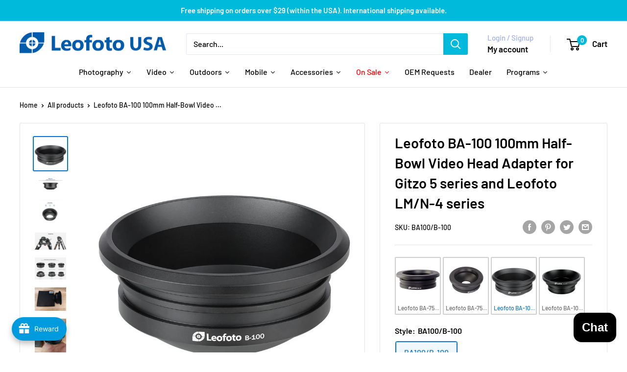

--- FILE ---
content_type: text/html; charset=utf-8
request_url: https://leofotousa.com/products/leofoto-ba-100-b-100-100mm-video-bowl-for-gitzo-leofoto-fits-gtizo-5-series-and-leofoto-lm-4-series
body_size: 118341
content:
<!doctype html>

<html class="no-js" lang="en">
  <head>
  <!-- Added by AVADA Joy -->
  <script>
      window.AVADA_JOY = window.AVADA_JOY || {};
      window.AVADA_JOY = {"shopId":"P61oqFgjUNsaQH50vmyJ","placeOrder":{"status":true,"earnPoint":5,"rateMoney":1,"earnBy":"price","statusUseCondition":false,"typeProductMatch":"all","typeCondition":"all","conditions":[{"field":"title","typeMatch":"contains","content":""}],"excludeProducts":[],"includeProducts":[],"event":"place_order","earnPointsTiers":{"GsVoZ6CaI0gwN6ahlQT5":{"earnPoint":5}}},"pointCalculator":{},"allTiers":[{"id":"GsVoZ6CaI0gwN6ahlQT5","isSystemTier":true,"icon":"https://imgur.com/atrkLg3.png","rateMoney":"","iconCustom":"","placedOrderReward":false,"earnPoint":"","createdAt":"2023-02-02T09:11:20.511Z","targetPoint":0,"members":0,"systemType":"bronze","name":"Bronze","shopId":"P61oqFgjUNsaQH50vmyJ","updatedAt":"2023-02-02T09:11:20.511Z"},{"id":"jDpL0pZw0fzCyEoI62BG","isSystemTier":true,"rateMoney":"","icon":"https://imgur.com/A2rT5G0.png","iconCustom":"","placedOrderReward":false,"earnPoint":"","createdAt":"2023-02-02T09:11:20.512Z","targetPoint":200,"members":0,"name":"Silver","systemType":"silver","shopId":"P61oqFgjUNsaQH50vmyJ","updatedAt":"2023-02-02T09:11:20.512Z"},{"id":"CXBoFREAhF2BQGXMpUVy","isSystemTier":true,"icon":"https://imgur.com/o8PHej5.png","rateMoney":"","iconCustom":"","placedOrderReward":false,"earnPoint":"","createdAt":"2023-02-02T09:11:20.512Z","targetPoint":500,"members":0,"systemType":"gold","name":"Gold","shopId":"P61oqFgjUNsaQH50vmyJ","updatedAt":"2023-02-02T09:11:20.512Z"}],"tierSettings":null};
      window.AVADA_JOY.status = true;

      const cartProducts = [];
      let productIndex = 0;
      
      window.AVADA_JOY.cartProducts = cartProducts;

      window.AVADA_JOY.account_enabled = true;
      window.AVADA_JOY.login_url = "\/account\/login";
      window.AVADA_JOY.register_url = "\/account\/register";
      window.AVADA_JOY.customer = {
        id: null,
        email: null,
        first_name: null,
        last_name: null,
        point: null
      };
      window.AVADA_JOY.product = {"id":6707548979297,"title":"Leofoto BA-100 100mm Half-Bowl Video Head Adapter for Gitzo 5 series and Leofoto LM\/N-4 series","handle":"leofoto-ba-100-b-100-100mm-video-bowl-for-gitzo-leofoto-fits-gtizo-5-series-and-leofoto-lm-4-series","description":"\u003cdiv id=\"haloword-lookup\" class=\"ui-widget-content ui-draggable\" style=\"position: relative;\"\u003e\n\u003cdiv id=\"haloword-title\"\u003e\n\u003cspan id=\"haloword-word\"\u003e\u003c\/span\u003e\u003caudio id=\"haloword-audio\"\u003e\u003c\/audio\u003e\n\u003cdiv\u003e\n\u003cp\u003eThe Leofoto BA-100 100mm Half-Bowl Video Head Adapter is designed to fit Gitzo 5 series and Leofoto LM-4xx series and LN-404C tripods. It is made of 100% CNC billet aluminum, ensuring durability and strength.\u003c\/p\u003e\nDiameter: 97mm \/ 3.8 inches\u003cbr data-mce-fragment=\"1\"\u003eWeight: 122g \/ 4.3 ounces\u003cbr data-mce-fragment=\"1\"\u003e\u003cbr\u003e\n\u003c\/div\u003e\n\u003c\/div\u003e\n\u003cdiv id=\"haloword-content\"\u003e\u003cbr\u003e\u003c\/div\u003e\n\u003c\/div\u003e","published_at":"2021-12-22T12:27:32-06:00","created_at":"2021-12-22T12:27:30-06:00","vendor":"Leofoto USA","type":"","tags":[],"price":5500,"price_min":5500,"price_max":5500,"available":true,"price_varies":false,"compare_at_price":5500,"compare_at_price_min":5500,"compare_at_price_max":5500,"compare_at_price_varies":false,"variants":[{"id":50556916039973,"title":"BA100\/B-100","option1":"BA100\/B-100","option2":null,"option3":null,"sku":"BA100\/B-100","requires_shipping":true,"taxable":true,"featured_image":null,"available":true,"name":"Leofoto BA-100 100mm Half-Bowl Video Head Adapter for Gitzo 5 series and Leofoto LM\/N-4 series - BA100\/B-100","public_title":"BA100\/B-100","options":["BA100\/B-100"],"price":5500,"weight":272,"compare_at_price":5500,"inventory_management":"shopify","barcode":"6940828346451","requires_selling_plan":false,"selling_plan_allocations":[]}],"images":["\/\/leofotousa.com\/cdn\/shop\/files\/201909231100502.jpg?v=1748550917","\/\/leofotousa.com\/cdn\/shop\/products\/s-l1600_8a8fef23-e97f-4628-b2d4-3a8a71e40a9c.jpg?v=1748550917","\/\/leofotousa.com\/cdn\/shop\/products\/s-l1600_2_61a31c25-3dca-46b2-ac0a-8fdb29cbac52.jpg?v=1748550917","\/\/leofotousa.com\/cdn\/shop\/products\/s-l1600_3_3da7cb47-6744-4b80-8eae-41477876b7d0.jpg?v=1748550917","\/\/leofotousa.com\/cdn\/shop\/products\/s-l1600_1_50910d3a-b1d1-4bd6-baf4-4aacc2527812.jpg?v=1748550917","\/\/leofotousa.com\/cdn\/shop\/products\/s-l1600_4_4d99e76c-42d2-4140-b55c-6eab87c70f81.jpg?v=1748550917","\/\/leofotousa.com\/cdn\/shop\/products\/s-l1600_5_97f6896d-4516-4e82-9063-29d53505a734.jpg?v=1748550917","\/\/leofotousa.com\/cdn\/shop\/products\/s-l1600_6_f50dff85-0cbb-4630-96ec-c75c6e305ff1.jpg?v=1748550917","\/\/leofotousa.com\/cdn\/shop\/products\/s-l1600_7_4c7f9476-3ffd-45f8-96b2-9af6eabdd835.jpg?v=1748550917","\/\/leofotousa.com\/cdn\/shop\/products\/s-l1600_8.jpg?v=1748550917","\/\/leofotousa.com\/cdn\/shop\/products\/s-l1600_9.jpg?v=1748550917"],"featured_image":"\/\/leofotousa.com\/cdn\/shop\/files\/201909231100502.jpg?v=1748550917","options":["Style"],"media":[{"alt":null,"id":53011381551397,"position":1,"preview_image":{"aspect_ratio":1.0,"height":800,"width":800,"src":"\/\/leofotousa.com\/cdn\/shop\/files\/201909231100502.jpg?v=1748550917"},"aspect_ratio":1.0,"height":800,"media_type":"image","src":"\/\/leofotousa.com\/cdn\/shop\/files\/201909231100502.jpg?v=1748550917","width":800},{"alt":null,"id":21248520028257,"position":2,"preview_image":{"aspect_ratio":2.159,"height":741,"width":1600,"src":"\/\/leofotousa.com\/cdn\/shop\/products\/s-l1600_8a8fef23-e97f-4628-b2d4-3a8a71e40a9c.jpg?v=1748550917"},"aspect_ratio":2.159,"height":741,"media_type":"image","src":"\/\/leofotousa.com\/cdn\/shop\/products\/s-l1600_8a8fef23-e97f-4628-b2d4-3a8a71e40a9c.jpg?v=1748550917","width":1600},{"alt":null,"id":21248520061025,"position":3,"preview_image":{"aspect_ratio":1.246,"height":1284,"width":1600,"src":"\/\/leofotousa.com\/cdn\/shop\/products\/s-l1600_2_61a31c25-3dca-46b2-ac0a-8fdb29cbac52.jpg?v=1748550917"},"aspect_ratio":1.246,"height":1284,"media_type":"image","src":"\/\/leofotousa.com\/cdn\/shop\/products\/s-l1600_2_61a31c25-3dca-46b2-ac0a-8fdb29cbac52.jpg?v=1748550917","width":1600},{"alt":null,"id":21248520093793,"position":4,"preview_image":{"aspect_ratio":1.824,"height":877,"width":1600,"src":"\/\/leofotousa.com\/cdn\/shop\/products\/s-l1600_3_3da7cb47-6744-4b80-8eae-41477876b7d0.jpg?v=1748550917"},"aspect_ratio":1.824,"height":877,"media_type":"image","src":"\/\/leofotousa.com\/cdn\/shop\/products\/s-l1600_3_3da7cb47-6744-4b80-8eae-41477876b7d0.jpg?v=1748550917","width":1600},{"alt":null,"id":21248520126561,"position":5,"preview_image":{"aspect_ratio":1.411,"height":1134,"width":1600,"src":"\/\/leofotousa.com\/cdn\/shop\/products\/s-l1600_1_50910d3a-b1d1-4bd6-baf4-4aacc2527812.jpg?v=1748550917"},"aspect_ratio":1.411,"height":1134,"media_type":"image","src":"\/\/leofotousa.com\/cdn\/shop\/products\/s-l1600_1_50910d3a-b1d1-4bd6-baf4-4aacc2527812.jpg?v=1748550917","width":1600},{"alt":null,"id":21248520159329,"position":6,"preview_image":{"aspect_ratio":1.333,"height":1200,"width":1600,"src":"\/\/leofotousa.com\/cdn\/shop\/products\/s-l1600_4_4d99e76c-42d2-4140-b55c-6eab87c70f81.jpg?v=1748550917"},"aspect_ratio":1.333,"height":1200,"media_type":"image","src":"\/\/leofotousa.com\/cdn\/shop\/products\/s-l1600_4_4d99e76c-42d2-4140-b55c-6eab87c70f81.jpg?v=1748550917","width":1600},{"alt":null,"id":21248520192097,"position":7,"preview_image":{"aspect_ratio":0.75,"height":1600,"width":1200,"src":"\/\/leofotousa.com\/cdn\/shop\/products\/s-l1600_5_97f6896d-4516-4e82-9063-29d53505a734.jpg?v=1748550917"},"aspect_ratio":0.75,"height":1600,"media_type":"image","src":"\/\/leofotousa.com\/cdn\/shop\/products\/s-l1600_5_97f6896d-4516-4e82-9063-29d53505a734.jpg?v=1748550917","width":1200},{"alt":null,"id":21248520224865,"position":8,"preview_image":{"aspect_ratio":0.75,"height":1600,"width":1200,"src":"\/\/leofotousa.com\/cdn\/shop\/products\/s-l1600_6_f50dff85-0cbb-4630-96ec-c75c6e305ff1.jpg?v=1748550917"},"aspect_ratio":0.75,"height":1600,"media_type":"image","src":"\/\/leofotousa.com\/cdn\/shop\/products\/s-l1600_6_f50dff85-0cbb-4630-96ec-c75c6e305ff1.jpg?v=1748550917","width":1200},{"alt":null,"id":21248520257633,"position":9,"preview_image":{"aspect_ratio":0.75,"height":1600,"width":1200,"src":"\/\/leofotousa.com\/cdn\/shop\/products\/s-l1600_7_4c7f9476-3ffd-45f8-96b2-9af6eabdd835.jpg?v=1748550917"},"aspect_ratio":0.75,"height":1600,"media_type":"image","src":"\/\/leofotousa.com\/cdn\/shop\/products\/s-l1600_7_4c7f9476-3ffd-45f8-96b2-9af6eabdd835.jpg?v=1748550917","width":1200},{"alt":null,"id":21248520290401,"position":10,"preview_image":{"aspect_ratio":0.75,"height":1600,"width":1200,"src":"\/\/leofotousa.com\/cdn\/shop\/products\/s-l1600_8.jpg?v=1748550917"},"aspect_ratio":0.75,"height":1600,"media_type":"image","src":"\/\/leofotousa.com\/cdn\/shop\/products\/s-l1600_8.jpg?v=1748550917","width":1200},{"alt":null,"id":21248520323169,"position":11,"preview_image":{"aspect_ratio":1.333,"height":1200,"width":1600,"src":"\/\/leofotousa.com\/cdn\/shop\/products\/s-l1600_9.jpg?v=1748550917"},"aspect_ratio":1.333,"height":1200,"media_type":"image","src":"\/\/leofotousa.com\/cdn\/shop\/products\/s-l1600_9.jpg?v=1748550917","width":1600}],"requires_selling_plan":false,"selling_plan_groups":[],"content":"\u003cdiv id=\"haloword-lookup\" class=\"ui-widget-content ui-draggable\" style=\"position: relative;\"\u003e\n\u003cdiv id=\"haloword-title\"\u003e\n\u003cspan id=\"haloword-word\"\u003e\u003c\/span\u003e\u003caudio id=\"haloword-audio\"\u003e\u003c\/audio\u003e\n\u003cdiv\u003e\n\u003cp\u003eThe Leofoto BA-100 100mm Half-Bowl Video Head Adapter is designed to fit Gitzo 5 series and Leofoto LM-4xx series and LN-404C tripods. It is made of 100% CNC billet aluminum, ensuring durability and strength.\u003c\/p\u003e\nDiameter: 97mm \/ 3.8 inches\u003cbr data-mce-fragment=\"1\"\u003eWeight: 122g \/ 4.3 ounces\u003cbr data-mce-fragment=\"1\"\u003e\u003cbr\u003e\n\u003c\/div\u003e\n\u003c\/div\u003e\n\u003cdiv id=\"haloword-content\"\u003e\u003cbr\u003e\u003c\/div\u003e\n\u003c\/div\u003e"};
      window.AVADA_JOY.page = "product";
      
        window.AVADA_JOY.product.selected_variant_id = 50556916039973;
        window.AVADA_JOY.product.collections = [];
        
          window.AVADA_JOY.product.collections.push(`Tripod Accessories`);
        
      
    </script>

  <!-- /Added by AVADA Joy -->

    <meta charset="utf-8">
    <meta name="viewport" content="width=device-width, initial-scale=1.0, height=device-height, minimum-scale=1.0, maximum-scale=1.0">
    <meta name="theme-color" content="#0774d7"><title>Leofoto BA-100 100mm Half-Bowl Video Head Adapter for Gitzo 5 series a
</title><meta name="description" content="The Leofoto BA-100 100mm Half-Bowl Video Head Adapter is designed to fit Gitzo 5 series and Leofoto LM-4xx series and LN-404C tripods. It is made of 100% CNC billet aluminum, ensuring durability and strength. Diameter: 97mm / 3.8 inchesWeight: 122g / 4.3 ounces"><link rel="canonical" href="https://leofotousa.com/products/leofoto-ba-100-b-100-100mm-video-bowl-for-gitzo-leofoto-fits-gtizo-5-series-and-leofoto-lm-4-series"><link rel="shortcut icon" href="//leofotousa.com/cdn/shop/files/leofoto_0a48ed09-24f9-4f0f-84b4-ddf4bb31c0db_96x96.jpg?v=1629305703" type="image/png"><link rel="preload" as="style" href="//leofotousa.com/cdn/shop/t/39/assets/theme.css?v=66762216662947581241685628307">
    <link rel="preload" as="script" href="//leofotousa.com/cdn/shop/t/39/assets/theme.js?v=179372540479631345661685628307">
    <link rel="preconnect" href="https://cdn.shopify.com">
    <link rel="preconnect" href="https://fonts.shopifycdn.com">
    <link rel="dns-prefetch" href="https://productreviews.shopifycdn.com">
    <link rel="dns-prefetch" href="https://ajax.googleapis.com">
    <link rel="dns-prefetch" href="https://maps.googleapis.com">
    <link rel="dns-prefetch" href="https://maps.gstatic.com">

    <meta property="og:type" content="product">
  <meta property="og:title" content="Leofoto BA-100 100mm Half-Bowl Video Head Adapter for Gitzo 5 series and Leofoto LM/N-4 series"><meta property="og:image" content="http://leofotousa.com/cdn/shop/files/201909231100502.jpg?v=1748550917">
    <meta property="og:image:secure_url" content="https://leofotousa.com/cdn/shop/files/201909231100502.jpg?v=1748550917">
    <meta property="og:image:width" content="800">
    <meta property="og:image:height" content="800"><meta property="product:price:amount" content="55.00">
  <meta property="product:price:currency" content="USD"><meta property="og:description" content="The Leofoto BA-100 100mm Half-Bowl Video Head Adapter is designed to fit Gitzo 5 series and Leofoto LM-4xx series and LN-404C tripods. It is made of 100% CNC billet aluminum, ensuring durability and strength. Diameter: 97mm / 3.8 inchesWeight: 122g / 4.3 ounces"><meta property="og:url" content="https://leofotousa.com/products/leofoto-ba-100-b-100-100mm-video-bowl-for-gitzo-leofoto-fits-gtizo-5-series-and-leofoto-lm-4-series">
<meta property="og:site_name" content="Leofoto USA "><meta name="twitter:card" content="summary"><meta name="twitter:title" content="Leofoto BA-100 100mm Half-Bowl Video Head Adapter for Gitzo 5 series and Leofoto LM/N-4 series">
  <meta name="twitter:description" content="



The Leofoto BA-100 100mm Half-Bowl Video Head Adapter is designed to fit Gitzo 5 series and Leofoto LM-4xx series and LN-404C tripods. It is made of 100% CNC billet aluminum, ensuring durability and strength.
Diameter: 97mm / 3.8 inchesWeight: 122g / 4.3 ounces



">
  <meta name="twitter:image" content="https://leofotousa.com/cdn/shop/files/201909231100502_600x600_crop_center.jpg?v=1748550917">
    <link rel="preload" href="//leofotousa.com/cdn/fonts/barlow/barlow_n6.329f582a81f63f125e63c20a5a80ae9477df68e1.woff2" as="font" type="font/woff2" crossorigin><link rel="preload" href="//leofotousa.com/cdn/fonts/barlow/barlow_n5.a193a1990790eba0cc5cca569d23799830e90f07.woff2" as="font" type="font/woff2" crossorigin><style>
  @font-face {
  font-family: Barlow;
  font-weight: 600;
  font-style: normal;
  font-display: swap;
  src: url("//leofotousa.com/cdn/fonts/barlow/barlow_n6.329f582a81f63f125e63c20a5a80ae9477df68e1.woff2") format("woff2"),
       url("//leofotousa.com/cdn/fonts/barlow/barlow_n6.0163402e36247bcb8b02716880d0b39568412e9e.woff") format("woff");
}

  @font-face {
  font-family: Barlow;
  font-weight: 500;
  font-style: normal;
  font-display: swap;
  src: url("//leofotousa.com/cdn/fonts/barlow/barlow_n5.a193a1990790eba0cc5cca569d23799830e90f07.woff2") format("woff2"),
       url("//leofotousa.com/cdn/fonts/barlow/barlow_n5.ae31c82169b1dc0715609b8cc6a610b917808358.woff") format("woff");
}

@font-face {
  font-family: Barlow;
  font-weight: 600;
  font-style: normal;
  font-display: swap;
  src: url("//leofotousa.com/cdn/fonts/barlow/barlow_n6.329f582a81f63f125e63c20a5a80ae9477df68e1.woff2") format("woff2"),
       url("//leofotousa.com/cdn/fonts/barlow/barlow_n6.0163402e36247bcb8b02716880d0b39568412e9e.woff") format("woff");
}

@font-face {
  font-family: Barlow;
  font-weight: 600;
  font-style: italic;
  font-display: swap;
  src: url("//leofotousa.com/cdn/fonts/barlow/barlow_i6.5a22bd20fb27bad4d7674cc6e666fb9c77d813bb.woff2") format("woff2"),
       url("//leofotousa.com/cdn/fonts/barlow/barlow_i6.1c8787fcb59f3add01a87f21b38c7ef797e3b3a1.woff") format("woff");
}


  @font-face {
  font-family: Barlow;
  font-weight: 700;
  font-style: normal;
  font-display: swap;
  src: url("//leofotousa.com/cdn/fonts/barlow/barlow_n7.691d1d11f150e857dcbc1c10ef03d825bc378d81.woff2") format("woff2"),
       url("//leofotousa.com/cdn/fonts/barlow/barlow_n7.4fdbb1cb7da0e2c2f88492243ffa2b4f91924840.woff") format("woff");
}

  @font-face {
  font-family: Barlow;
  font-weight: 500;
  font-style: italic;
  font-display: swap;
  src: url("//leofotousa.com/cdn/fonts/barlow/barlow_i5.714d58286997b65cd479af615cfa9bb0a117a573.woff2") format("woff2"),
       url("//leofotousa.com/cdn/fonts/barlow/barlow_i5.0120f77e6447d3b5df4bbec8ad8c2d029d87fb21.woff") format("woff");
}

  @font-face {
  font-family: Barlow;
  font-weight: 700;
  font-style: italic;
  font-display: swap;
  src: url("//leofotousa.com/cdn/fonts/barlow/barlow_i7.50e19d6cc2ba5146fa437a5a7443c76d5d730103.woff2") format("woff2"),
       url("//leofotousa.com/cdn/fonts/barlow/barlow_i7.47e9f98f1b094d912e6fd631cc3fe93d9f40964f.woff") format("woff");
}


  :root {
    --default-text-font-size : 15px;
    --base-text-font-size    : 16px;
    --heading-font-family    : Barlow, sans-serif;
    --heading-font-weight    : 600;
    --heading-font-style     : normal;
    --text-font-family       : Barlow, sans-serif;
    --text-font-weight       : 500;
    --text-font-style        : normal;
    --text-font-bolder-weight: 600;
    --text-link-decoration   : underline;

    --text-color               : #000000;
    --text-color-rgb           : 0, 0, 0;
    --heading-color            : #000000;
    --border-color             : #e1e3e4;
    --border-color-rgb         : 225, 227, 228;
    --form-border-color        : #d4d6d8;
    --accent-color             : #0774d7;
    --accent-color-rgb         : 7, 116, 215;
    --link-color               : #00badb;
    --link-color-hover         : #00798e;
    --background               : #ffffff;
    --secondary-background     : #ffffff;
    --secondary-background-rgb : 255, 255, 255;
    --accent-background        : rgba(7, 116, 215, 0.08);

    --input-background: #ffffff;

    --error-color       : #ff0000;
    --error-background  : rgba(255, 0, 0, 0.07);
    --success-color     : #00aa00;
    --success-background: rgba(0, 170, 0, 0.11);

    --primary-button-background      : #00badb;
    --primary-button-background-rgb  : 0, 186, 219;
    --primary-button-text-color      : #ffffff;
    --secondary-button-background    : #6174db;
    --secondary-button-background-rgb: 97, 116, 219;
    --secondary-button-text-color    : #ffffff;

    --header-background      : #ffffff;
    --header-text-color      : #000000;
    --header-light-text-color: #a3afef;
    --header-border-color    : rgba(163, 175, 239, 0.3);
    --header-accent-color    : #00badb;

    --footer-background-color:    #ffffff;
    --footer-heading-text-color:  #000000;
    --footer-body-text-color:     #000000;
    --footer-body-text-color-rgb: 0, 0, 0;
    --footer-accent-color:        #00badb;
    --footer-accent-color-rgb:    0, 186, 219;
    --footer-border:              1px solid var(--border-color);
    
    --flickity-arrow-color: #abb1b4;--product-on-sale-accent           : #ee0000;
    --product-on-sale-accent-rgb       : 238, 0, 0;
    --product-on-sale-color            : #ffffff;
    --product-in-stock-color           : #008a00;
    --product-low-stock-color          : #ee0000;
    --product-sold-out-color           : #8a9297;
    --product-custom-label-1-background: #008a00;
    --product-custom-label-1-color     : #ffffff;
    --product-custom-label-2-background: #00a500;
    --product-custom-label-2-color     : #ffffff;
    --product-review-star-color        : #ffbd00;

    --mobile-container-gutter : 20px;
    --desktop-container-gutter: 40px;

    /* Shopify related variables */
    --payment-terms-background-color: #ffffff;
  }
</style>

<script>
  // IE11 does not have support for CSS variables, so we have to polyfill them
  if (!(((window || {}).CSS || {}).supports && window.CSS.supports('(--a: 0)'))) {
    const script = document.createElement('script');
    script.type = 'text/javascript';
    script.src = 'https://cdn.jsdelivr.net/npm/css-vars-ponyfill@2';
    script.onload = function() {
      cssVars({});
    };

    document.getElementsByTagName('head')[0].appendChild(script);
  }
</script>


    <script>window.performance && window.performance.mark && window.performance.mark('shopify.content_for_header.start');</script><meta name="facebook-domain-verification" content="3bcz6fsgzobv9uzqu3u1llifipfz3s">
<meta id="shopify-digital-wallet" name="shopify-digital-wallet" content="/27830485089/digital_wallets/dialog">
<meta name="shopify-checkout-api-token" content="1686b2271be96a0772e2a3f0baff6bfd">
<meta id="in-context-paypal-metadata" data-shop-id="27830485089" data-venmo-supported="false" data-environment="production" data-locale="en_US" data-paypal-v4="true" data-currency="USD">
<link rel="alternate" type="application/json+oembed" href="https://leofotousa.com/products/leofoto-ba-100-b-100-100mm-video-bowl-for-gitzo-leofoto-fits-gtizo-5-series-and-leofoto-lm-4-series.oembed">
<script async="async" src="/checkouts/internal/preloads.js?locale=en-US"></script>
<script id="apple-pay-shop-capabilities" type="application/json">{"shopId":27830485089,"countryCode":"US","currencyCode":"USD","merchantCapabilities":["supports3DS"],"merchantId":"gid:\/\/shopify\/Shop\/27830485089","merchantName":"Leofoto USA ","requiredBillingContactFields":["postalAddress","email","phone"],"requiredShippingContactFields":["postalAddress","email","phone"],"shippingType":"shipping","supportedNetworks":["visa","masterCard","amex","discover","elo","jcb"],"total":{"type":"pending","label":"Leofoto USA ","amount":"1.00"},"shopifyPaymentsEnabled":true,"supportsSubscriptions":true}</script>
<script id="shopify-features" type="application/json">{"accessToken":"1686b2271be96a0772e2a3f0baff6bfd","betas":["rich-media-storefront-analytics"],"domain":"leofotousa.com","predictiveSearch":true,"shopId":27830485089,"locale":"en"}</script>
<script>var Shopify = Shopify || {};
Shopify.shop = "leofoto-usa.myshopify.com";
Shopify.locale = "en";
Shopify.currency = {"active":"USD","rate":"1.0"};
Shopify.country = "US";
Shopify.theme = {"name":"Leofoto USA","id":150668181797,"schema_name":"Warehouse","schema_version":"4.2.2","theme_store_id":871,"role":"main"};
Shopify.theme.handle = "null";
Shopify.theme.style = {"id":null,"handle":null};
Shopify.cdnHost = "leofotousa.com/cdn";
Shopify.routes = Shopify.routes || {};
Shopify.routes.root = "/";</script>
<script type="module">!function(o){(o.Shopify=o.Shopify||{}).modules=!0}(window);</script>
<script>!function(o){function n(){var o=[];function n(){o.push(Array.prototype.slice.apply(arguments))}return n.q=o,n}var t=o.Shopify=o.Shopify||{};t.loadFeatures=n(),t.autoloadFeatures=n()}(window);</script>
<script id="shop-js-analytics" type="application/json">{"pageType":"product"}</script>
<script defer="defer" async type="module" src="//leofotousa.com/cdn/shopifycloud/shop-js/modules/v2/client.init-shop-cart-sync_BdyHc3Nr.en.esm.js"></script>
<script defer="defer" async type="module" src="//leofotousa.com/cdn/shopifycloud/shop-js/modules/v2/chunk.common_Daul8nwZ.esm.js"></script>
<script type="module">
  await import("//leofotousa.com/cdn/shopifycloud/shop-js/modules/v2/client.init-shop-cart-sync_BdyHc3Nr.en.esm.js");
await import("//leofotousa.com/cdn/shopifycloud/shop-js/modules/v2/chunk.common_Daul8nwZ.esm.js");

  window.Shopify.SignInWithShop?.initShopCartSync?.({"fedCMEnabled":true,"windoidEnabled":true});

</script>
<script>(function() {
  var isLoaded = false;
  function asyncLoad() {
    if (isLoaded) return;
    isLoaded = true;
    var urls = ["\/\/cdn.shopify.com\/proxy\/8cde18dfcdb4f05dbc2bf084eaa63fd58128d5b7c2d2a36d63e3d0499c39fb7f\/variant-description.herokuapp.com\/scripts\/variant-description-app.js?shop=leofoto-usa.myshopify.com\u0026sp-cache-control=cHVibGljLCBtYXgtYWdlPTkwMA","https:\/\/cdn.shopify.com\/s\/files\/1\/0278\/3048\/5089\/t\/9\/assets\/uncomplicated.menus.min.js?v=1663362323\u0026shop=leofoto-usa.myshopify.com","https:\/\/cdn.one.store\/javascript\/dist\/1.0\/jcr-widget.js?account_id=shopify:leofoto-usa.myshopify.com\u0026shop=leofoto-usa.myshopify.com","\/\/swymv3free-01.azureedge.net\/code\/swym-shopify.js?shop=leofoto-usa.myshopify.com","https:\/\/cloudsearch-1f874.kxcdn.com\/shopify.js?shop=leofoto-usa.myshopify.com"];
    for (var i = 0; i < urls.length; i++) {
      var s = document.createElement('script');
      s.type = 'text/javascript';
      s.async = true;
      s.src = urls[i];
      var x = document.getElementsByTagName('script')[0];
      x.parentNode.insertBefore(s, x);
    }
  };
  if(window.attachEvent) {
    window.attachEvent('onload', asyncLoad);
  } else {
    window.addEventListener('load', asyncLoad, false);
  }
})();</script>
<script id="__st">var __st={"a":27830485089,"offset":-21600,"reqid":"47878526-7011-4ddd-9d04-cf7249dd839d-1768998010","pageurl":"leofotousa.com\/products\/leofoto-ba-100-b-100-100mm-video-bowl-for-gitzo-leofoto-fits-gtizo-5-series-and-leofoto-lm-4-series","u":"7fde09456647","p":"product","rtyp":"product","rid":6707548979297};</script>
<script>window.ShopifyPaypalV4VisibilityTracking = true;</script>
<script id="captcha-bootstrap">!function(){'use strict';const t='contact',e='account',n='new_comment',o=[[t,t],['blogs',n],['comments',n],[t,'customer']],c=[[e,'customer_login'],[e,'guest_login'],[e,'recover_customer_password'],[e,'create_customer']],r=t=>t.map((([t,e])=>`form[action*='/${t}']:not([data-nocaptcha='true']) input[name='form_type'][value='${e}']`)).join(','),a=t=>()=>t?[...document.querySelectorAll(t)].map((t=>t.form)):[];function s(){const t=[...o],e=r(t);return a(e)}const i='password',u='form_key',d=['recaptcha-v3-token','g-recaptcha-response','h-captcha-response',i],f=()=>{try{return window.sessionStorage}catch{return}},m='__shopify_v',_=t=>t.elements[u];function p(t,e,n=!1){try{const o=window.sessionStorage,c=JSON.parse(o.getItem(e)),{data:r}=function(t){const{data:e,action:n}=t;return t[m]||n?{data:e,action:n}:{data:t,action:n}}(c);for(const[e,n]of Object.entries(r))t.elements[e]&&(t.elements[e].value=n);n&&o.removeItem(e)}catch(o){console.error('form repopulation failed',{error:o})}}const l='form_type',E='cptcha';function T(t){t.dataset[E]=!0}const w=window,h=w.document,L='Shopify',v='ce_forms',y='captcha';let A=!1;((t,e)=>{const n=(g='f06e6c50-85a8-45c8-87d0-21a2b65856fe',I='https://cdn.shopify.com/shopifycloud/storefront-forms-hcaptcha/ce_storefront_forms_captcha_hcaptcha.v1.5.2.iife.js',D={infoText:'Protected by hCaptcha',privacyText:'Privacy',termsText:'Terms'},(t,e,n)=>{const o=w[L][v],c=o.bindForm;if(c)return c(t,g,e,D).then(n);var r;o.q.push([[t,g,e,D],n]),r=I,A||(h.body.append(Object.assign(h.createElement('script'),{id:'captcha-provider',async:!0,src:r})),A=!0)});var g,I,D;w[L]=w[L]||{},w[L][v]=w[L][v]||{},w[L][v].q=[],w[L][y]=w[L][y]||{},w[L][y].protect=function(t,e){n(t,void 0,e),T(t)},Object.freeze(w[L][y]),function(t,e,n,w,h,L){const[v,y,A,g]=function(t,e,n){const i=e?o:[],u=t?c:[],d=[...i,...u],f=r(d),m=r(i),_=r(d.filter((([t,e])=>n.includes(e))));return[a(f),a(m),a(_),s()]}(w,h,L),I=t=>{const e=t.target;return e instanceof HTMLFormElement?e:e&&e.form},D=t=>v().includes(t);t.addEventListener('submit',(t=>{const e=I(t);if(!e)return;const n=D(e)&&!e.dataset.hcaptchaBound&&!e.dataset.recaptchaBound,o=_(e),c=g().includes(e)&&(!o||!o.value);(n||c)&&t.preventDefault(),c&&!n&&(function(t){try{if(!f())return;!function(t){const e=f();if(!e)return;const n=_(t);if(!n)return;const o=n.value;o&&e.removeItem(o)}(t);const e=Array.from(Array(32),(()=>Math.random().toString(36)[2])).join('');!function(t,e){_(t)||t.append(Object.assign(document.createElement('input'),{type:'hidden',name:u})),t.elements[u].value=e}(t,e),function(t,e){const n=f();if(!n)return;const o=[...t.querySelectorAll(`input[type='${i}']`)].map((({name:t})=>t)),c=[...d,...o],r={};for(const[a,s]of new FormData(t).entries())c.includes(a)||(r[a]=s);n.setItem(e,JSON.stringify({[m]:1,action:t.action,data:r}))}(t,e)}catch(e){console.error('failed to persist form',e)}}(e),e.submit())}));const S=(t,e)=>{t&&!t.dataset[E]&&(n(t,e.some((e=>e===t))),T(t))};for(const o of['focusin','change'])t.addEventListener(o,(t=>{const e=I(t);D(e)&&S(e,y())}));const B=e.get('form_key'),M=e.get(l),P=B&&M;t.addEventListener('DOMContentLoaded',(()=>{const t=y();if(P)for(const e of t)e.elements[l].value===M&&p(e,B);[...new Set([...A(),...v().filter((t=>'true'===t.dataset.shopifyCaptcha))])].forEach((e=>S(e,t)))}))}(h,new URLSearchParams(w.location.search),n,t,e,['guest_login'])})(!0,!0)}();</script>
<script integrity="sha256-4kQ18oKyAcykRKYeNunJcIwy7WH5gtpwJnB7kiuLZ1E=" data-source-attribution="shopify.loadfeatures" defer="defer" src="//leofotousa.com/cdn/shopifycloud/storefront/assets/storefront/load_feature-a0a9edcb.js" crossorigin="anonymous"></script>
<script data-source-attribution="shopify.dynamic_checkout.dynamic.init">var Shopify=Shopify||{};Shopify.PaymentButton=Shopify.PaymentButton||{isStorefrontPortableWallets:!0,init:function(){window.Shopify.PaymentButton.init=function(){};var t=document.createElement("script");t.src="https://leofotousa.com/cdn/shopifycloud/portable-wallets/latest/portable-wallets.en.js",t.type="module",document.head.appendChild(t)}};
</script>
<script data-source-attribution="shopify.dynamic_checkout.buyer_consent">
  function portableWalletsHideBuyerConsent(e){var t=document.getElementById("shopify-buyer-consent"),n=document.getElementById("shopify-subscription-policy-button");t&&n&&(t.classList.add("hidden"),t.setAttribute("aria-hidden","true"),n.removeEventListener("click",e))}function portableWalletsShowBuyerConsent(e){var t=document.getElementById("shopify-buyer-consent"),n=document.getElementById("shopify-subscription-policy-button");t&&n&&(t.classList.remove("hidden"),t.removeAttribute("aria-hidden"),n.addEventListener("click",e))}window.Shopify?.PaymentButton&&(window.Shopify.PaymentButton.hideBuyerConsent=portableWalletsHideBuyerConsent,window.Shopify.PaymentButton.showBuyerConsent=portableWalletsShowBuyerConsent);
</script>
<script>
  function portableWalletsCleanup(e){e&&e.src&&console.error("Failed to load portable wallets script "+e.src);var t=document.querySelectorAll("shopify-accelerated-checkout .shopify-payment-button__skeleton, shopify-accelerated-checkout-cart .wallet-cart-button__skeleton"),e=document.getElementById("shopify-buyer-consent");for(let e=0;e<t.length;e++)t[e].remove();e&&e.remove()}function portableWalletsNotLoadedAsModule(e){e instanceof ErrorEvent&&"string"==typeof e.message&&e.message.includes("import.meta")&&"string"==typeof e.filename&&e.filename.includes("portable-wallets")&&(window.removeEventListener("error",portableWalletsNotLoadedAsModule),window.Shopify.PaymentButton.failedToLoad=e,"loading"===document.readyState?document.addEventListener("DOMContentLoaded",window.Shopify.PaymentButton.init):window.Shopify.PaymentButton.init())}window.addEventListener("error",portableWalletsNotLoadedAsModule);
</script>

<script type="module" src="https://leofotousa.com/cdn/shopifycloud/portable-wallets/latest/portable-wallets.en.js" onError="portableWalletsCleanup(this)" crossorigin="anonymous"></script>
<script nomodule>
  document.addEventListener("DOMContentLoaded", portableWalletsCleanup);
</script>

<script id='scb4127' type='text/javascript' async='' src='https://leofotousa.com/cdn/shopifycloud/privacy-banner/storefront-banner.js'></script><link id="shopify-accelerated-checkout-styles" rel="stylesheet" media="screen" href="https://leofotousa.com/cdn/shopifycloud/portable-wallets/latest/accelerated-checkout-backwards-compat.css" crossorigin="anonymous">
<style id="shopify-accelerated-checkout-cart">
        #shopify-buyer-consent {
  margin-top: 1em;
  display: inline-block;
  width: 100%;
}

#shopify-buyer-consent.hidden {
  display: none;
}

#shopify-subscription-policy-button {
  background: none;
  border: none;
  padding: 0;
  text-decoration: underline;
  font-size: inherit;
  cursor: pointer;
}

#shopify-subscription-policy-button::before {
  box-shadow: none;
}

      </style>

<script>window.performance && window.performance.mark && window.performance.mark('shopify.content_for_header.end');</script>

    <link rel="stylesheet" href="//leofotousa.com/cdn/shop/t/39/assets/theme.css?v=66762216662947581241685628307">

    
  <script type="application/ld+json">
  {
    "@context": "https://schema.org",
    "@type": "Product",
    "productID": 6707548979297,
    "offers": [{
          "@type": "Offer",
          "name": "BA100\/B-100",
          "availability":"https://schema.org/InStock",
          "price": 55.0,
          "priceCurrency": "USD",
          "priceValidUntil": "2026-01-31","sku": "BA100\/B-100",
            "gtin13": "6940828346451",
          "url": "/products/leofoto-ba-100-b-100-100mm-video-bowl-for-gitzo-leofoto-fits-gtizo-5-series-and-leofoto-lm-4-series?variant=50556916039973"
        }
],"brand": {
      "@type": "Brand",
      "name": "Leofoto USA"
    },
    "name": "Leofoto BA-100 100mm Half-Bowl Video Head Adapter for Gitzo 5 series and Leofoto LM\/N-4 series",
    "description": "\n\n\n\nThe Leofoto BA-100 100mm Half-Bowl Video Head Adapter is designed to fit Gitzo 5 series and Leofoto LM-4xx series and LN-404C tripods. It is made of 100% CNC billet aluminum, ensuring durability and strength.\nDiameter: 97mm \/ 3.8 inchesWeight: 122g \/ 4.3 ounces\n\n\n\n",
    "category": "",
    "url": "/products/leofoto-ba-100-b-100-100mm-video-bowl-for-gitzo-leofoto-fits-gtizo-5-series-and-leofoto-lm-4-series",
    "sku": "BA100\/B-100",
    "image": {
      "@type": "ImageObject",
      "url": "https://leofotousa.com/cdn/shop/files/201909231100502.jpg?v=1748550917&width=1024",
      "image": "https://leofotousa.com/cdn/shop/files/201909231100502.jpg?v=1748550917&width=1024",
      "name": "",
      "width": "1024",
      "height": "1024"
    }
  }
  </script>



  <script type="application/ld+json">
  {
    "@context": "https://schema.org",
    "@type": "BreadcrumbList",
  "itemListElement": [{
      "@type": "ListItem",
      "position": 1,
      "name": "Home",
      "item": "https://leofotousa.com"
    },{
          "@type": "ListItem",
          "position": 2,
          "name": "Leofoto BA-100 100mm Half-Bowl Video Head Adapter for Gitzo 5 series and Leofoto LM\/N-4 series",
          "item": "https://leofotousa.com/products/leofoto-ba-100-b-100-100mm-video-bowl-for-gitzo-leofoto-fits-gtizo-5-series-and-leofoto-lm-4-series"
        }]
  }
  </script>



    <script>
      // This allows to expose several variables to the global scope, to be used in scripts
      window.theme = {
        pageType: "product",
        cartCount: 0,
        moneyFormat: "${{amount}}",
        moneyWithCurrencyFormat: "${{amount}} USD",
        currencyCodeEnabled: false,
        showDiscount: true,
        discountMode: "percentage",
        cartType: "drawer"
      };

      window.routes = {
        rootUrl: "\/",
        rootUrlWithoutSlash: '',
        cartUrl: "\/cart",
        cartAddUrl: "\/cart\/add",
        cartChangeUrl: "\/cart\/change",
        searchUrl: "\/search",
        productRecommendationsUrl: "\/recommendations\/products"
      };

      window.languages = {
        productRegularPrice: "Regular price",
        productSalePrice: "Sale price",
        collectionOnSaleLabel: "Save {{savings}}",
        productFormUnavailable: "Unavailable",
        productFormAddToCart: "Add to cart",
        productFormPreOrder: "Pre-order",
        productFormSoldOut: "Sold out",
        productAdded: "Product has been added to your cart",
        productAddedShort: "Added!",
        shippingEstimatorNoResults: "No shipping could be found for your address.",
        shippingEstimatorOneResult: "There is one shipping rate for your address:",
        shippingEstimatorMultipleResults: "There are {{count}} shipping rates for your address:",
        shippingEstimatorErrors: "There are some errors:"
      };

      document.documentElement.className = document.documentElement.className.replace('no-js', 'js');
    </script><script src="//leofotousa.com/cdn/shop/t/39/assets/theme.js?v=179372540479631345661685628307" defer></script>
    <script src="//leofotousa.com/cdn/shop/t/39/assets/custom.js?v=102476495355921946141685628307" defer></script><script>
        (function () {
          window.onpageshow = function() {
            // We force re-freshing the cart content onpageshow, as most browsers will serve a cache copy when hitting the
            // back button, which cause staled data
            document.documentElement.dispatchEvent(new CustomEvent('cart:refresh', {
              bubbles: true,
              detail: {scrollToTop: false}
            }));
          };
        })();
      </script>





<script>window.is_hulkpo_installed=true</script><!-- BEGIN app block: shopify://apps/one-ai-email-sms-marketing/blocks/embed-pixel/e2660a3c-4398-468f-b8cb-e4e470225df5 -->

<!-- END app block --><!-- BEGIN app block: shopify://apps/variant-title-king/blocks/starapps-vtk-embed/b9b7a642-58c3-4fe1-8f1b-ed3e502da04b -->
<script >
    window.vtkData = function() {return {"shop":{"shopify_domain":"leofoto-usa.myshopify.com","enable":true,"default_language":"en"},"app_setting":{"template":"{product_title}{variant_name}","title_selector":null,"template_compiled":["{product_title}","{variant_name}"],"value_seperator":"{space}-{space}","products_updated":true,"collection_title_selector":"","products_deleted_at":null,"product_data_source":"js"},"product_options":[{"id":164084,"name":"Mount","status":false}],"storefront_access_token":null};}
</script>
<script src=https://cdn.shopify.com/extensions/019a53d4-c1ea-7fb2-998c-0a892b8b43c3/variant_title_king-14/assets/variant-title-king.min.js async></script>

<!-- END app block --><!-- BEGIN app block: shopify://apps/uppromote-affiliate/blocks/message-bar/64c32457-930d-4cb9-9641-e24c0d9cf1f4 --><script type="application/json" id="uppromote-message-bar-setting" class="metafield-json">{"referral_enable":0,"referral_content":"You're shopping with {affiliate_name}!","referral_font":"Poppins","referral_font_size":14,"referral_text_color":"#ffffff","referral_background_color":"#338FB1","not_referral_enable":0,"not_referral_content":"Enjoy your time.","not_referral_font":"Poppins","not_referral_font_size":14,"not_referral_text_color":"#ffffff","not_referral_background_color":"#338FB1"}</script>

<style>
    body {
        transition: padding-top .2s;
    }
    .scaaf-message-bar {
        --primary-text-color: #ffffff;
        --secondary-text-color: #ffffff;
        --primary-bg-color: #338FB1;
        --secondary-bg-color: #338FB1;
        --primary-text-size: 14px;
        --secondary-text-size: 14px;
        text-align: center;
        display: block;
        width: 100%;
        padding: 10px;
        animation-duration: .5s;
        animation-name: fadeIn;
        position: absolute;
        top: 0;
        left: 0;
        width: 100%;
        z-index: 10;
    }

    .scaaf-message-bar-content {
        margin: 0;
        padding: 0;
    }

    .scaaf-message-bar[data-layout=referring] {
        background-color: var(--primary-bg-color);
        color: var(--primary-text-color);
        font-size: var(--primary-text-size);
    }

    .scaaf-message-bar[data-layout=direct] {
        background-color: var(--secondary-bg-color);
        color: var(--secondary-text-color);
        font-size: var(--secondary-text-size);
    }

</style>

<script type="text/javascript">
    (function() {
        let container, contentContainer
        const settingTag = document.querySelector('script#uppromote-message-bar-setting')

        if (!settingTag || !settingTag.textContent) {
            return
        }

        const setting = JSON.parse(settingTag.textContent)
        if (!setting.referral_enable) {
            return
        }

        const getCookie = (cName) => {
            let name = cName + '='
            let decodedCookie = decodeURIComponent(document.cookie)
            let ca = decodedCookie.split(';')
            for (let i = 0; i < ca.length; i++) {
                let c = ca[i]
                while (c.charAt(0) === ' ') {
                    c = c.substring(1)
                }
                if (c.indexOf(name) === 0) {
                    return c.substring(name.length, c.length)
                }
            }

            return null
        }

        function renderContainer() {
            container = document.createElement('div')
            container.classList.add('scaaf-message-bar')
            contentContainer = document.createElement('p')
            contentContainer.classList.add('scaaf-message-bar-content')
            container.append(contentContainer)
        }

        function calculateLayout() {
            const height = container.scrollHeight

            function onMouseMove() {
                document.body.style.paddingTop = `${height}px`
                document.body.removeEventListener('mousemove', onMouseMove)
                document.body.removeEventListener('touchstart', onMouseMove)
            }

            document.body.addEventListener('mousemove', onMouseMove)
            document.body.addEventListener('touchstart', onMouseMove)
        }

        renderContainer()

        function fillDirectContent() {
            if (!setting.not_referral_enable) {
                return
            }
            container.dataset.layout = 'direct'
            contentContainer.textContent = setting.not_referral_content
            document.body.prepend(container)
            calculateLayout()
        }

        function prepareForReferring() {
            contentContainer.textContent = 'Loading'
            contentContainer.style.visibility = 'hidden'
            document.body.prepend(container)
            calculateLayout()
        }

        function fillReferringContent(aff) {
            container.dataset.layout = 'referring'
            contentContainer.textContent = setting.referral_content
                .replaceAll('{affiliate_name}', aff.name)
                .replaceAll('{company}', aff.company)
                .replaceAll('{affiliate_firstname}', aff.first_name)
                .replaceAll('{personal_detail}', aff.personal_detail)
            contentContainer.style.visibility = 'visible'
        }

        function safeJsonParse (str) {
            if (!str) return null;
            try {
                return JSON.parse(str);
            } catch {
                return null;
            }
        }

        function renderFromCookie(affiliateID) {
            if (!affiliateID) {
                fillDirectContent()
                return
            }

            prepareForReferring()

            let info
            const raw = getCookie('_up_a_info')

            try {
                if (raw) {
                    info = safeJsonParse(raw)
                }
            } catch {
                console.warn('Affiliate info (_up_a_info) is invalid JSON', raw)
                fillDirectContent()
                return
            }

            if (!info) {
                fillDirectContent()
                return
            }

            const aff = {
                company: info.company || '',
                name: (info.first_name || '') + ' ' + (info.last_name || ''),
                first_name: info.first_name || '',
                personal_detail: getCookie('scaaf_pd') || ''
            }

            fillReferringContent(aff)
        }

        function paintMessageBar() {
            if (!document.body) {
                return requestAnimationFrame(paintMessageBar)
            }

            const urlParams = new URLSearchParams(window.location.search)
            const scaRef = urlParams.get("sca_ref")
            const urlAffiliateID = scaRef ? scaRef.split('.')[0] + '' : null
            const cookieAffiliateID = getCookie('up_uppromote_aid')
            const isReferralLink = !!scaRef

            if (!isReferralLink) {
                if (cookieAffiliateID) {
                    renderFromCookie(cookieAffiliateID)
                    return
                }
                fillDirectContent()
                return
            }

            if (cookieAffiliateID === urlAffiliateID) {
                renderFromCookie(cookieAffiliateID)
                return
            }

            const lastClick = Number(getCookie('up_uppromote_lc') || 0)
            const diffMinuteFromNow = (Date.now() - lastClick) / (60 * 1000)
            if (diffMinuteFromNow <= 1) {
                renderFromCookie(cookieAffiliateID)
                return
            }

            let waited = 0
            const MAX_WAIT = 5000
            const INTERVAL = 300

            const timer = setInterval(() => {
                const newCookieID = getCookie('up_uppromote_aid')
                const isStillThatAffiliate = newCookieID === urlAffiliateID
                const isReceived = localStorage.getItem('up_uppromote_received') === '1'
                let isLoadedAffiliateInfoDone = !!safeJsonParse(getCookie('_up_a_info'))

                if (isReceived && isStillThatAffiliate && isLoadedAffiliateInfoDone) {
                    clearInterval(timer)
                    renderFromCookie(newCookieID)
                    return
                }

                waited += INTERVAL
                if (waited >= MAX_WAIT) {
                    clearInterval(timer)
                    fillDirectContent()
                }
            }, INTERVAL)
        }

        requestAnimationFrame(paintMessageBar)
    })()
</script>


<!-- END app block --><!-- BEGIN app block: shopify://apps/sami-product-labels/blocks/app-embed-block/b9b44663-5d51-4be1-8104-faedd68da8c5 --><script type="text/javascript">
  window.Samita = window.Samita || {};
  Samita.ProductLabels = Samita.ProductLabels || {};
  Samita.ProductLabels.locale  = {"shop_locale":{"locale":"en","enabled":true,"primary":true,"published":true}};
  Samita.ProductLabels.page = {title : document.title.replaceAll('"', "'"), href : window.location.href, type: "product", page_id: ""};
  Samita.ProductLabels.dataShop = Samita.ProductLabels.dataShop || {};Samita.ProductLabels.dataShop = {"id":14860,"install":1,"configuration":{"money_format":"${{amount}}"},"pricing":{"plan":"SILVER","features":{"chose_product_form_collections_tag":false,"design_custom_unlimited_position":false,"design_countdown_timer_label_badge":false,"design_text_hover_label_badge":false,"label_display_product_page_first_image":false,"choose_product_variants":false,"conditions_specific_products":-1,"conditions_include_exclude_product_tag":false,"conditions_inventory_status":true,"conditions_sale_products":true,"conditions_customer_tag":false,"conditions_products_created_published":false,"conditions_set_visibility_date_time":false,"images_samples":{"collections":["free_labels","custom","suggestions_for_you","all","valentine","beauty","new"]},"badges_labels_conditions":{"fields":["ALL","PRODUCTS","TITLE","TYPE","VENDOR","VARIANT_PRICE","COMPARE_PRICE","SALE_PRICE","OPTION","WEIGHT","INVENTORY","COLLECTIONS","CUSTOMER","CUSTOMER_ORDER_COUNT","CUSTOMER_TOTAL_SPENT","CUSTOMER_PURCHASE","CUSTOMER_COMPANY_NAME","PAGE"]}}},"settings":{"notUseSearchFileApp":true,"general":{"maximum_condition":"3"},"done_fix_offer":true,"translations":{"default":{"Days":"d","Hours":"h","Minutes":"m","Seconds":"s"}}},"url":"leofoto-usa.myshopify.com","api_url":"","app_url":"https://label.samita.io/"};Samita.ProductLabels.dataShop.configuration.money_format = "${{amount}}";if (typeof Shopify!= "undefined" && Shopify?.theme?.role != "main") {Samita.ProductLabels.dataShop.settings.notUseSearchFileApp = false;}
  Samita.ProductLabels.theme_id =null;
  Samita.ProductLabels.products = Samita.ProductLabels.products || [];Samita.ProductLabels.product ={"id":6707548979297,"title":"Leofoto BA-100 100mm Half-Bowl Video Head Adapter for Gitzo 5 series and Leofoto LM\/N-4 series","handle":"leofoto-ba-100-b-100-100mm-video-bowl-for-gitzo-leofoto-fits-gtizo-5-series-and-leofoto-lm-4-series","description":"\u003cdiv id=\"haloword-lookup\" class=\"ui-widget-content ui-draggable\" style=\"position: relative;\"\u003e\n\u003cdiv id=\"haloword-title\"\u003e\n\u003cspan id=\"haloword-word\"\u003e\u003c\/span\u003e\u003caudio id=\"haloword-audio\"\u003e\u003c\/audio\u003e\n\u003cdiv\u003e\n\u003cp\u003eThe Leofoto BA-100 100mm Half-Bowl Video Head Adapter is designed to fit Gitzo 5 series and Leofoto LM-4xx series and LN-404C tripods. It is made of 100% CNC billet aluminum, ensuring durability and strength.\u003c\/p\u003e\nDiameter: 97mm \/ 3.8 inches\u003cbr data-mce-fragment=\"1\"\u003eWeight: 122g \/ 4.3 ounces\u003cbr data-mce-fragment=\"1\"\u003e\u003cbr\u003e\n\u003c\/div\u003e\n\u003c\/div\u003e\n\u003cdiv id=\"haloword-content\"\u003e\u003cbr\u003e\u003c\/div\u003e\n\u003c\/div\u003e","published_at":"2021-12-22T12:27:32-06:00","created_at":"2021-12-22T12:27:30-06:00","vendor":"Leofoto USA","type":"","tags":[],"price":5500,"price_min":5500,"price_max":5500,"available":true,"price_varies":false,"compare_at_price":5500,"compare_at_price_min":5500,"compare_at_price_max":5500,"compare_at_price_varies":false,"variants":[{"id":50556916039973,"title":"BA100\/B-100","option1":"BA100\/B-100","option2":null,"option3":null,"sku":"BA100\/B-100","requires_shipping":true,"taxable":true,"featured_image":null,"available":true,"name":"Leofoto BA-100 100mm Half-Bowl Video Head Adapter for Gitzo 5 series and Leofoto LM\/N-4 series - BA100\/B-100","public_title":"BA100\/B-100","options":["BA100\/B-100"],"price":5500,"weight":272,"compare_at_price":5500,"inventory_management":"shopify","barcode":"6940828346451","requires_selling_plan":false,"selling_plan_allocations":[]}],"images":["\/\/leofotousa.com\/cdn\/shop\/files\/201909231100502.jpg?v=1748550917","\/\/leofotousa.com\/cdn\/shop\/products\/s-l1600_8a8fef23-e97f-4628-b2d4-3a8a71e40a9c.jpg?v=1748550917","\/\/leofotousa.com\/cdn\/shop\/products\/s-l1600_2_61a31c25-3dca-46b2-ac0a-8fdb29cbac52.jpg?v=1748550917","\/\/leofotousa.com\/cdn\/shop\/products\/s-l1600_3_3da7cb47-6744-4b80-8eae-41477876b7d0.jpg?v=1748550917","\/\/leofotousa.com\/cdn\/shop\/products\/s-l1600_1_50910d3a-b1d1-4bd6-baf4-4aacc2527812.jpg?v=1748550917","\/\/leofotousa.com\/cdn\/shop\/products\/s-l1600_4_4d99e76c-42d2-4140-b55c-6eab87c70f81.jpg?v=1748550917","\/\/leofotousa.com\/cdn\/shop\/products\/s-l1600_5_97f6896d-4516-4e82-9063-29d53505a734.jpg?v=1748550917","\/\/leofotousa.com\/cdn\/shop\/products\/s-l1600_6_f50dff85-0cbb-4630-96ec-c75c6e305ff1.jpg?v=1748550917","\/\/leofotousa.com\/cdn\/shop\/products\/s-l1600_7_4c7f9476-3ffd-45f8-96b2-9af6eabdd835.jpg?v=1748550917","\/\/leofotousa.com\/cdn\/shop\/products\/s-l1600_8.jpg?v=1748550917","\/\/leofotousa.com\/cdn\/shop\/products\/s-l1600_9.jpg?v=1748550917"],"featured_image":"\/\/leofotousa.com\/cdn\/shop\/files\/201909231100502.jpg?v=1748550917","options":["Style"],"media":[{"alt":null,"id":53011381551397,"position":1,"preview_image":{"aspect_ratio":1.0,"height":800,"width":800,"src":"\/\/leofotousa.com\/cdn\/shop\/files\/201909231100502.jpg?v=1748550917"},"aspect_ratio":1.0,"height":800,"media_type":"image","src":"\/\/leofotousa.com\/cdn\/shop\/files\/201909231100502.jpg?v=1748550917","width":800},{"alt":null,"id":21248520028257,"position":2,"preview_image":{"aspect_ratio":2.159,"height":741,"width":1600,"src":"\/\/leofotousa.com\/cdn\/shop\/products\/s-l1600_8a8fef23-e97f-4628-b2d4-3a8a71e40a9c.jpg?v=1748550917"},"aspect_ratio":2.159,"height":741,"media_type":"image","src":"\/\/leofotousa.com\/cdn\/shop\/products\/s-l1600_8a8fef23-e97f-4628-b2d4-3a8a71e40a9c.jpg?v=1748550917","width":1600},{"alt":null,"id":21248520061025,"position":3,"preview_image":{"aspect_ratio":1.246,"height":1284,"width":1600,"src":"\/\/leofotousa.com\/cdn\/shop\/products\/s-l1600_2_61a31c25-3dca-46b2-ac0a-8fdb29cbac52.jpg?v=1748550917"},"aspect_ratio":1.246,"height":1284,"media_type":"image","src":"\/\/leofotousa.com\/cdn\/shop\/products\/s-l1600_2_61a31c25-3dca-46b2-ac0a-8fdb29cbac52.jpg?v=1748550917","width":1600},{"alt":null,"id":21248520093793,"position":4,"preview_image":{"aspect_ratio":1.824,"height":877,"width":1600,"src":"\/\/leofotousa.com\/cdn\/shop\/products\/s-l1600_3_3da7cb47-6744-4b80-8eae-41477876b7d0.jpg?v=1748550917"},"aspect_ratio":1.824,"height":877,"media_type":"image","src":"\/\/leofotousa.com\/cdn\/shop\/products\/s-l1600_3_3da7cb47-6744-4b80-8eae-41477876b7d0.jpg?v=1748550917","width":1600},{"alt":null,"id":21248520126561,"position":5,"preview_image":{"aspect_ratio":1.411,"height":1134,"width":1600,"src":"\/\/leofotousa.com\/cdn\/shop\/products\/s-l1600_1_50910d3a-b1d1-4bd6-baf4-4aacc2527812.jpg?v=1748550917"},"aspect_ratio":1.411,"height":1134,"media_type":"image","src":"\/\/leofotousa.com\/cdn\/shop\/products\/s-l1600_1_50910d3a-b1d1-4bd6-baf4-4aacc2527812.jpg?v=1748550917","width":1600},{"alt":null,"id":21248520159329,"position":6,"preview_image":{"aspect_ratio":1.333,"height":1200,"width":1600,"src":"\/\/leofotousa.com\/cdn\/shop\/products\/s-l1600_4_4d99e76c-42d2-4140-b55c-6eab87c70f81.jpg?v=1748550917"},"aspect_ratio":1.333,"height":1200,"media_type":"image","src":"\/\/leofotousa.com\/cdn\/shop\/products\/s-l1600_4_4d99e76c-42d2-4140-b55c-6eab87c70f81.jpg?v=1748550917","width":1600},{"alt":null,"id":21248520192097,"position":7,"preview_image":{"aspect_ratio":0.75,"height":1600,"width":1200,"src":"\/\/leofotousa.com\/cdn\/shop\/products\/s-l1600_5_97f6896d-4516-4e82-9063-29d53505a734.jpg?v=1748550917"},"aspect_ratio":0.75,"height":1600,"media_type":"image","src":"\/\/leofotousa.com\/cdn\/shop\/products\/s-l1600_5_97f6896d-4516-4e82-9063-29d53505a734.jpg?v=1748550917","width":1200},{"alt":null,"id":21248520224865,"position":8,"preview_image":{"aspect_ratio":0.75,"height":1600,"width":1200,"src":"\/\/leofotousa.com\/cdn\/shop\/products\/s-l1600_6_f50dff85-0cbb-4630-96ec-c75c6e305ff1.jpg?v=1748550917"},"aspect_ratio":0.75,"height":1600,"media_type":"image","src":"\/\/leofotousa.com\/cdn\/shop\/products\/s-l1600_6_f50dff85-0cbb-4630-96ec-c75c6e305ff1.jpg?v=1748550917","width":1200},{"alt":null,"id":21248520257633,"position":9,"preview_image":{"aspect_ratio":0.75,"height":1600,"width":1200,"src":"\/\/leofotousa.com\/cdn\/shop\/products\/s-l1600_7_4c7f9476-3ffd-45f8-96b2-9af6eabdd835.jpg?v=1748550917"},"aspect_ratio":0.75,"height":1600,"media_type":"image","src":"\/\/leofotousa.com\/cdn\/shop\/products\/s-l1600_7_4c7f9476-3ffd-45f8-96b2-9af6eabdd835.jpg?v=1748550917","width":1200},{"alt":null,"id":21248520290401,"position":10,"preview_image":{"aspect_ratio":0.75,"height":1600,"width":1200,"src":"\/\/leofotousa.com\/cdn\/shop\/products\/s-l1600_8.jpg?v=1748550917"},"aspect_ratio":0.75,"height":1600,"media_type":"image","src":"\/\/leofotousa.com\/cdn\/shop\/products\/s-l1600_8.jpg?v=1748550917","width":1200},{"alt":null,"id":21248520323169,"position":11,"preview_image":{"aspect_ratio":1.333,"height":1200,"width":1600,"src":"\/\/leofotousa.com\/cdn\/shop\/products\/s-l1600_9.jpg?v=1748550917"},"aspect_ratio":1.333,"height":1200,"media_type":"image","src":"\/\/leofotousa.com\/cdn\/shop\/products\/s-l1600_9.jpg?v=1748550917","width":1600}],"requires_selling_plan":false,"selling_plan_groups":[],"content":"\u003cdiv id=\"haloword-lookup\" class=\"ui-widget-content ui-draggable\" style=\"position: relative;\"\u003e\n\u003cdiv id=\"haloword-title\"\u003e\n\u003cspan id=\"haloword-word\"\u003e\u003c\/span\u003e\u003caudio id=\"haloword-audio\"\u003e\u003c\/audio\u003e\n\u003cdiv\u003e\n\u003cp\u003eThe Leofoto BA-100 100mm Half-Bowl Video Head Adapter is designed to fit Gitzo 5 series and Leofoto LM-4xx series and LN-404C tripods. It is made of 100% CNC billet aluminum, ensuring durability and strength.\u003c\/p\u003e\nDiameter: 97mm \/ 3.8 inches\u003cbr data-mce-fragment=\"1\"\u003eWeight: 122g \/ 4.3 ounces\u003cbr data-mce-fragment=\"1\"\u003e\u003cbr\u003e\n\u003c\/div\u003e\n\u003c\/div\u003e\n\u003cdiv id=\"haloword-content\"\u003e\u003cbr\u003e\u003c\/div\u003e\n\u003c\/div\u003e"};
    Samita.ProductLabels.product.collections =[474467533093];
    Samita.ProductLabels.product.metafields = {};
    Samita.ProductLabels.product.variants = [{
          "id":50556916039973,
          "title":"BA100\/B-100",
          "name":null,
          "compare_at_price":5500,
          "price":5500,
          "available":true,
          "weight":272,
          "sku":"BA100\/B-100",
          "inventory_quantity":99,
          "metafields":{}
        }];if (typeof Shopify!= "undefined" && Shopify?.theme?.id == 150668181797) {Samita.ProductLabels.theme = {"selectors":{"product":{"elementSelectors":[".product-block-list",".module",".product-detail",".product-page-container","#ProductSection-product-template","#shopify-section-product-template",".product:not(.featured-product,.slick-slide)",".product-main",".grid:not(.product-grid,.sf-grid,.featured-product)",".grid.product-single","#__pf",".gfqv-product-wrapper",".ga-product",".t4s-container",".gCartItem, .flexRow.noGutter, .cart__row, .line-item, .cart-item, .cart-row, .CartItem, .cart-line-item, .cart-table tbody tr, .container-indent table tbody tr"],"notShowCustomBlocks":".variant-swatch__item","link":"[samitaPL-product-link], h3[data-href*=\"/products/\"], div[data-href*=\"/products/\"], a[data-href*=\"/products/\"], a.product-block__link[href*=\"/products/\"], a.indiv-product__link[href*=\"/products/\"], a.thumbnail__link[href*=\"/products/\"], a.product-item__link[href*=\"/products/\"], a.product-card__link[href*=\"/products/\"], a.product-card-link[href*=\"/products/\"], a.product-block__image__link[href*=\"/products/\"], a.stretched-link[href*=\"/products/\"], a.grid-product__link[href*=\"/products/\"], a.product-grid-item--link[href*=\"/products/\"], a.product-link[href*=\"/products/\"], a.product__link[href*=\"/products/\"], a.full-unstyled-link[href*=\"/products/\"], a.grid-item__link[href*=\"/products/\"], a.grid-product__link[href*=\"/products/\"], a[data-product-page-link][href*=\"/products/\"], a[href*=\"/products/\"]:not(.logo-bar__link,.ButtonGroup__Item.Button,.menu-promotion__link,.site-nav__link,.mobile-nav__link,.hero__sidebyside-image-link,.announcement-link,.breadcrumbs-list__link,.single-level-link,.d-none,.icon-twitter,.icon-facebook,.icon-pinterest,#btn,.list-menu__item.link.link--tex,.btnProductQuickview,.index-banner-slides-each,.global-banner-switch,.sub-nav-item-link,.announcement-bar__link,.Carousel__Cell,.Heading,.facebook,.twitter,.pinterest,.loyalty-redeem-product-title,.breadcrumbs__link,.btn-slide,.h2m-menu-item-inner--sub,.glink)","signal":"[data-product-handle], [data-product-id]","notSignal":":not([data-section-id=\"product-recommendations\"],[data-section-type=\"product-recommendations\"],#product-area,#looxReviews)","priceSelectors":[".product-option .cvc-money","#ProductPrice-product-template",".product-block--price",".price-list","#ProductPrice",".product-price",".product__price—reg","#productPrice-product-template",".product__current-price",".product-thumb-caption-price-current",".product-item-caption-price-current",".grid-product__price,.product__price","span.price","span.product-price",".productitem--price",".product-pricing","div.price","span.money",".product-item__price",".product-list-item-price","p.price",".product-meta__prices","div.product-price","span#price",".price.money","h3.price","a.price",".price-area",".product-item-price",".pricearea",".collectionGrid .collectionBlock-info > p","#ComparePrice",".product--price-wrapper",".product-page--price-wrapper",".color--shop-accent.font-size--s.t--meta.f--main",".ComparePrice",".ProductPrice",".prodThumb .title span:last-child",".price",".product-single__price-product-template",".product-info-price",".price-money",".prod-price","#price-field",".product-grid--price",".prices,.pricing","#product-price",".money-styling",".compare-at-price",".product-item--price",".card__price",".product-card__price",".product-price__price",".product-item__price-wrapper",".product-single__price",".grid-product__price-wrap","a.grid-link p.grid-link__meta",".product__prices","#comparePrice-product-template","dl[class*=\"price\"]","div[class*=\"price\"]",".gl-card-pricing",".ga-product_price-container"],"titleSelectors":[".product-meta__title",".product-card__name",".product-info__title",".product-thumbnail__title",".product-card__title","div.product__title",".card__heading.h5",".cart-item__name.h4",".spf-product-card__title.h4",".gl-card-title",".ga-product_title"],"imageSelectors":[".gf_row-gap-10 .gf_product-image-thumbactive img",".boost-pfs-search-suggestion-left img",".gf_row-gap-10 .gf_product-image-thumbactive img",".pwzrswiper-slide img",".module-wrap.gf-carousel-loaded img",".gf_product-image-thumb img",".aspect-ratio  img",".aspect-ratio > img",".spf-product-card__image",".boost-pfs-filter-product-item-main-image",".pwzrswiper-slide > img",".product__image-wrapper img",".grid__image-ratio",".product__media img",".AspectRatio > img",".product__media img",".rimage-wrapper > img",".ProductItem__Image",".img-wrapper img",".aspect-ratio img",".product-card__image-wrapper > .product-card__image",".ga-products_image img",".image__container",".image-wrap .grid-product__image",".boost-sd__product-image img",".box-ratio > img",".image-cell img.card__image","img[src*=\"cdn.shopify.com\"][src*=\"/products/\"]","img[srcset*=\"cdn.shopify.com\"][srcset*=\"/products/\"]","img[data-srcset*=\"cdn.shopify.com\"][data-srcset*=\"/products/\"]","img[data-src*=\"cdn.shopify.com\"][data-src*=\"/products/\"]","img[data-srcset*=\"cdn.shopify.com\"][data-srcset*=\"/products/\"]","img[srcset*=\"cdn.shopify.com\"][src*=\"no-image\"]",".product-card__image > img",".product-image-main .image-wrap",".grid-product__image",".media > img","img[srcset*=\"cdn/shop/products/\"]","[data-bgset*=\"cdn.shopify.com\"][data-bgset*=\"/products/\"] > [data-bgset*=\"cdn.shopify.com\"][data-bgset*=\"/products/\"]","[data-bgset*=\"cdn.shopify.com\"][data-bgset*=\"/products/\"]","img[src*=\"cdn.shopify.com\"][src*=\"no-image\"]","img[src*=\"cdn/shop/products/\"]",".ga-product_image",".gfqv-product-image"],"media":".card__inner,.spf-product-card__inner","soldOutBadge":".tag.tag--rectangle, .grid-product__tag--sold-out","paymentButton":".shopify-payment-button, .product-form--smart-payment-buttons, .lh-wrap-buynow, .wx-checkout-btn","formSelectors":["form.product-form","form.product_form","form.t4s-form__product",".product-single__form",".shopify-product-form","#shopify-section-product-template form[action*=\"/cart/add\"]","form[action*=\"/cart/add\"]:not(.form-card)",".ga-products-table li.ga-product",".pf-product-form"],"variantActivator":".product__swatches [data-swatch-option], .swatch-view-item, variant-radios input, .swatch__container .swatch__option, .gf_swatches .gf_swatch, .product-form__controls-group-options select, ul.clickyboxes li, .pf-variant-select, ul.swatches-select li, .product-options__value, .form-check-swatch, button.btn.swatch select.product__variant, .pf-container a, button.variant.option, ul.js-product__variant--container li, .variant-input, .product-variant > ul > li  ,.input--dropdown, .HorizontalList > li, .product-single__swatch__item, .globo-swatch-list ul.value > .select-option, .form-swatch-item, .selector-wrapper select, select.pf-input, ul.swatches-select > li.nt-swatch.swatch_pr_item, ul.gfqv-swatch-values > li, .lh-swatch-select, .swatch-image, .variant-image-swatch, #option-size, .selector-wrapper .replaced, .regular-select-content > .regular-select-item, .radios--input, ul.swatch-view > li > .swatch-selector ,.single-option-selector, .swatch-element input, [data-product-option], .single-option-selector__radio, [data-index^=\"option\"], .SizeSwatchList input, .swatch-panda input[type=radio], .swatch input, .swatch-element input[type=radio], select[id*=\"product-select-\"], select[id|=\"product-select-option\"], [id|=\"productSelect-product\"], [id|=\"ProductSelect-option\"],select[id|=\"product-variants-option\"],select[id|=\"sca-qv-product-selected-option\"],select[id*=\"product-variants-\"],select[id|=\"product-selectors-option\"],select[id|=\"variant-listbox-option\"],select[id|=\"id-option\"],select[id|=\"SingleOptionSelector\"], .variant-input-wrap input, [data-action=\"select-value\"]","variant":".variant-selection__variants, .product-variant-id, .product-form__variants, .ga-product_variant_select, select[name=\"id\"], input[name=\"id\"], .qview-variants > select, select[name=\"id[]\"]","variantIdByAttribute":"swatch-current-variant","quantity":".gInputElement, [name=\"qty\"], [name=\"quantity\"]","quantityWrapper":"#Quantity, input.quantity-selector.quantity-input, [data-quantity-input-wrapper], .product-form__quantity-selector, .product-form__item--quantity, .ProductForm__QuantitySelector, .quantity-product-template, .product-qty, .qty-selection, .product__quantity, .js-qty__num","productAddToCartBtnSelectors":[".product-form__cart-submit",".add-to-cart-btn",".product__add-to-cart-button","#AddToCart--product-template","#addToCart","#AddToCart-product-template","#AddToCart",".add_to_cart",".product-form--atc-button","#AddToCart-product",".AddtoCart","button.btn-addtocart",".product-submit","[name=\"add\"]","[type=\"submit\"]",".product-form__add-button",".product-form--add-to-cart",".btn--add-to-cart",".button-cart",".action-button > .add-to-cart","button.btn--tertiary.add-to-cart",".form-actions > button.button",".gf_add-to-cart",".zend_preorder_submit_btn",".gt_button",".wx-add-cart-btn",".previewer_add-to-cart_btn > button",".qview-btn-addtocart",".ProductForm__AddToCart",".button--addToCart","#AddToCartDesk","[data-pf-type=\"ProductATC\"]"],"customAddEl":{"productPageSameLevel":true,"collectionPageSameLevel":true,"cartPageSameLevel":false},"cart":{"buttonOpenCartDrawer":"","drawerForm":".ajax-cart__form, #CartPopup, #rebuy-cart, #CartDrawer-Form, #cart , #theme-ajax-cart, form[action*=\"/cart\"]:not([action*=\"/cart/add\"]):not([hidden])","form":"body","rowSelectors":["gCartItem","flexRow.noGutter","cart__row","line-item","cart-item","cart-row","CartItem","cart-line-item","cart-table tbody tr","container-indent table tbody tr"],"price":"td.cart-item__details > div.product-option"},"collection":{"positionBadgeImageWrapper":"","positionBadgeTitleWrapper":"","positionBadgePriceWrapper":"","notElClass":["cart-item-list__body","product-list","samitaPL-card-list","cart-items-con","boost-pfs-search-suggestion-group","collection","pf-slide","boost-sd__cart-body","boost-sd__product-list","snize-search-results-content","productGrid","footer__links","header__links-list","cartitems--list","Cart__ItemList","minicart-list-prd","mini-cart-item","mini-cart__line-item-list","cart-items","grid","products","ajax-cart__form","hero__link","collection__page-products","cc-filters-results","footer-sect","collection-grid","card-list","page-width","collection-template","mobile-nav__sublist","product-grid","site-nav__dropdown","search__results","product-recommendations","faq__wrapper","section-featured-product","announcement_wrapper","cart-summary-item-container","cart-drawer__line-items","product-quick-add","cart__items","rte"]},"quickView":{"activator":"a.quickview-icon.quickview, .qv-icon, .previewer-button, .sca-qv-button, .product-item__action-button[data-action=\"open-modal\"], .boost-pfs-quickview-btn, .collection-product[data-action=\"show-product\"], button.product-item__quick-shop-button, .product-item__quick-shop-button-wrapper, .open-quick-view, .product-item__action-button[data-action=\"open-modal\"], .tt-btn-quickview, .product-item-quick-shop .available, .quickshop-trigger, .productitem--action-trigger:not(.productitem--action-atc), .quick-product__btn, .thumbnail, .quick_shop, a.sca-qv-button, .overlay, .quick-view, .open-quick-view, [data-product-card-link], a[rel=\"quick-view\"], a.quick-buy, div.quickview-button > a, .block-inner a.more-info, .quick-shop-modal-trigger, a.quick-view-btn, a.spo-quick-view, div.quickView-button, a.product__label--quick-shop, span.trigger-quick-view, a.act-quickview-button, a.product-modal, [data-quickshop-full], [data-quickshop-slim], [data-quickshop-trigger]","productForm":".qv-form, .qview-form, .description-wrapper_content, .wx-product-wrapper, #sca-qv-add-item-form, .product-form, #boost-pfs-quickview-cart-form, .product.preview .shopify-product-form, .product-details__form, .gfqv-product-form, #ModalquickView form#modal_quick_view, .quick-shop-modal form[action*=\"/cart/add\"], #quick-shop-modal form[action*=\"/cart/add\"], .white-popup.quick-view form[action*=\"/cart/add\"], .quick-view form[action*=\"/cart/add\"], [id*=\"QuickShopModal-\"] form[action*=\"/cart/add\"], .quick-shop.active form[action*=\"/cart/add\"], .quick-view-panel form[action*=\"/cart/add\"], .content.product.preview form[action*=\"/cart/add\"], .quickView-wrap form[action*=\"/cart/add\"], .quick-modal form[action*=\"/cart/add\"], #colorbox form[action*=\"/cart/add\"], .product-quick-view form[action*=\"/cart/add\"], .quickform, .modal--quickshop-full, .modal--quickshop form[action*=\"/cart/add\"], .quick-shop-form, .fancybox-inner form[action*=\"/cart/add\"], #quick-view-modal form[action*=\"/cart/add\"], [data-product-modal] form[action*=\"/cart/add\"], .modal--quick-shop.modal--is-active form[action*=\"/cart/add\"]","appVariantActivator":".previewer_options","appVariantSelector":".full_info, [data-behavior=\"previewer_link\"]","appButtonClass":["sca-qv-cartbtn","qview-btn","btn--fill btn--regular"]},"customImgEl":".gf_row-gap-10,.rio-media-gallery,.gf-carousel-loaded,.card.ajax-loaded,#pwzrswiper-container-wrapper,.rio-media-gallery"}},"integrateApps":["globo.relatedproduct.loaded","globoFilterQuickviewRenderCompleted","globoFilterRenderSearchCompleted","globoFilterRenderCompleted","shopify:block:select","vsk:product:changed","collectionUpdate"],"theme_store_id":871,"theme_name":"Warehouse"};}if (Samita?.ProductLabels?.theme?.selectors) {
    Samita.ProductLabels.settings = {
      selectors: Samita?.ProductLabels?.theme?.selectors,
      integrateApps: Samita?.ProductLabels?.theme?.integrateApps,
      condition: Samita?.ProductLabels?.theme?.condition,
      timeOut: Samita?.ProductLabels?.theme?.timeOut,
    }
  } else {
    Samita.ProductLabels.settings = {
      "selectors": {
          "product": {
              "elementSelectors": [".product-top",".Product",".product-detail",".product-page-container","#ProductSection-product-template",".product",".product-main",".grid",".grid.product-single","#__pf",".gfqv-product-wrapper",".ga-product",".t4s-container",".gCartItem, .flexRow.noGutter, .cart__row, .line-item, .cart-item, .cart-row, .CartItem, .cart-line-item, .cart-table tbody tr, .container-indent table tbody tr"],
              "elementNotSelectors": [".mini-cart__recommendations-list"],
              "notShowCustomBlocks": ".variant-swatch__item",
              "link": "[samitaPL-product-link], a[href*=\"/products/\"]:not(.logo-bar__link,.site-nav__link,.mobile-nav__link,.hero__sidebyside-image-link,.announcement-link)",
              "signal": "[data-product-handle], [data-product-id]",
              "notSignal": ":not([data-section-id=\"product-recommendations\"],[data-section-type=\"product-recommendations\"],#product-area,#looxReviews)",
              "priceSelectors": [".product-option .cvc-money","#ProductPrice-product-template",".product-block--price",".price-list","#ProductPrice",".product-price",".product__price—reg","#productPrice-product-template",".product__current-price",".product-thumb-caption-price-current",".product-item-caption-price-current",".grid-product__price,.product__price","span.price","span.product-price",".productitem--price",".product-pricing","div.price","span.money",".product-item__price",".product-list-item-price","p.price",".product-meta__prices","div.product-price","span#price",".price.money","h3.price","a.price",".price-area",".product-item-price",".pricearea",".collectionGrid .collectionBlock-info > p","#ComparePrice",".product--price-wrapper",".product-page--price-wrapper",".color--shop-accent.font-size--s.t--meta.f--main",".ComparePrice",".ProductPrice",".prodThumb .title span:last-child",".price",".product-single__price-product-template",".product-info-price",".price-money",".prod-price","#price-field",".product-grid--price",".prices,.pricing","#product-price",".money-styling",".compare-at-price",".product-item--price",".card__price",".product-card__price",".product-price__price",".product-item__price-wrapper",".product-single__price",".grid-product__price-wrap","a.grid-link p.grid-link__meta",".product__prices","#comparePrice-product-template","dl[class*=\"price\"]","div[class*=\"price\"]",".gl-card-pricing",".ga-product_price-container"],
              "titleSelectors": [".prod-title",".product-block--title",".product-info__title",".product-thumbnail__title",".product-card__title","div.product__title",".card__heading.h5",".cart-item__name.h4",".spf-product-card__title.h4",".gl-card-title",".ga-product_title"],
              "imageSelectors": ["img.rimage__image",".grid_img",".imgWrapper > img",".gitem-img",".card__media img",".image__inner img",".snize-thumbnail",".zoomImg",".spf-product-card__image",".boost-pfs-filter-product-item-main-image",".pwzrswiper-slide > img",".product__image-wrapper img",".grid__image-ratio",".product__media img",".AspectRatio > img",".rimage-wrapper > img",".ProductItem__Image",".img-wrapper img",".product-card__image-wrapper > .product-card__image",".ga-products_image img",".image__container",".image-wrap .grid-product__image",".boost-sd__product-image img",".box-ratio > img",".image-cell img.card__image","img[src*=\"cdn.shopify.com\"][src*=\"/products/\"]","img[srcset*=\"cdn.shopify.com\"][srcset*=\"/products/\"]","img[data-srcset*=\"cdn.shopify.com\"][data-srcset*=\"/products/\"]","img[data-src*=\"cdn.shopify.com\"][data-src*=\"/products/\"]","img[srcset*=\"cdn.shopify.com\"][src*=\"no-image\"]",".product-card__image > img",".product-image-main .image-wrap",".grid-product__image",".media > img","img[srcset*=\"cdn/shop/products/\"]","[data-bgset*=\"cdn.shopify.com\"][data-bgset*=\"/products/\"]","img[src*=\"cdn.shopify.com\"][src*=\"no-image\"]","img[src*=\"cdn/shop/products/\"]",".ga-product_image",".gfqv-product-image"],
              "media": ".card__inner,.spf-product-card__inner",
              "soldOutBadge": ".tag.tag--rectangle, .grid-product__tag--sold-out",
              "paymentButton": ".shopify-payment-button, .product-form--smart-payment-buttons, .lh-wrap-buynow, .wx-checkout-btn",
              "formSelectors": ["form.product-form, form.product_form","form.t4s-form__product",".product-single__form",".shopify-product-form","#shopify-section-product-template form[action*=\"/cart/add\"]","form[action*=\"/cart/add\"]:not(.form-card)",".ga-products-table li.ga-product",".pf-product-form"],
              "variantActivator": ".product__swatches [data-swatch-option], variant-radios input, .swatch__container .swatch__option, .gf_swatches .gf_swatch, .product-form__controls-group-options select, ul.clickyboxes li, .pf-variant-select, ul.swatches-select li, .product-options__value, .form-check-swatch, button.btn.swatch select.product__variant, .pf-container a, button.variant.option, ul.js-product__variant--container li, .variant-input, .product-variant > ul > li, .input--dropdown, .HorizontalList > li, .product-single__swatch__item, .globo-swatch-list ul.value > .select-option, .form-swatch-item, .selector-wrapper select, select.pf-input, ul.swatches-select > li.nt-swatch.swatch_pr_item, ul.gfqv-swatch-values > li, .lh-swatch-select, .swatch-image, .variant-image-swatch, #option-size, .selector-wrapper .replaced, .regular-select-content > .regular-select-item, .radios--input, ul.swatch-view > li > .swatch-selector, .single-option-selector, .swatch-element input, [data-product-option], .single-option-selector__radio, [data-index^=\"option\"], .SizeSwatchList input, .swatch-panda input[type=radio], .swatch input, .swatch-element input[type=radio], select[id*=\"product-select-\"], select[id|=\"product-select-option\"], [id|=\"productSelect-product\"], [id|=\"ProductSelect-option\"], select[id|=\"product-variants-option\"], select[id|=\"sca-qv-product-selected-option\"], select[id*=\"product-variants-\"], select[id|=\"product-selectors-option\"], select[id|=\"variant-listbox-option\"], select[id|=\"id-option\"], select[id|=\"SingleOptionSelector\"], .variant-input-wrap input, [data-action=\"select-value\"]",
              "variant": ".variant-selection__variants, .product-form__variants, .ga-product_variant_select, select[name=\"id\"], input[name=\"id\"], .qview-variants > select, select[name=\"id[]\"]",
              "quantity": ".gInputElement, [name=\"qty\"], [name=\"quantity\"]",
              "quantityWrapper": "#Quantity, input.quantity-selector.quantity-input, [data-quantity-input-wrapper], .product-form__quantity-selector, .product-form__item--quantity, .ProductForm__QuantitySelector, .quantity-product-template, .product-qty, .qty-selection, .product__quantity, .js-qty__num",
              "productAddToCartBtnSelectors": [".product-form__cart-submit",".add-to-cart-btn",".product__add-to-cart-button","#AddToCart--product-template","#addToCart","#AddToCart-product-template","#AddToCart",".add_to_cart",".product-form--atc-button","#AddToCart-product",".AddtoCart","button.btn-addtocart",".product-submit","[name=\"add\"]","[type=\"submit\"]",".product-form__add-button",".product-form--add-to-cart",".btn--add-to-cart",".button-cart",".action-button > .add-to-cart","button.btn--tertiary.add-to-cart",".form-actions > button.button",".gf_add-to-cart",".zend_preorder_submit_btn",".gt_button",".wx-add-cart-btn",".previewer_add-to-cart_btn > button",".qview-btn-addtocart",".ProductForm__AddToCart",".button--addToCart","#AddToCartDesk","[data-pf-type=\"ProductATC\"]"],
              "customAddEl": {"productPageSameLevel": true,"collectionPageSameLevel": true,"cartPageSameLevel": false},
              "cart": {"buttonOpenCartDrawer": "","drawerForm": ".ajax-cart__form, #CartDrawer-Form , #theme-ajax-cart, form[action*=\"/cart\"]:not([action*=\"/cart/add\"]):not([hidden])","form": "body","rowSelectors": ["gCartItem","flexRow.noGutter","cart__row","line-item","cart-item","cart-row","CartItem","cart-line-item","cart-table tbody tr","container-indent table tbody tr"],"price": "td.cart-item__details > div.product-option"},
              "collection": {"positionBadgeImageWrapper": "","positionBadgeTitleWrapper": "","positionBadgePriceWrapper": "","notElClass": ["samitaPL-card-list","cart-items","grid","products","ajax-cart__form","hero__link","collection__page-products","cc-filters-results","footer-sect","collection-grid","card-list","page-width","collection-template","mobile-nav__sublist","product-grid","site-nav__dropdown","search__results","product-recommendations"]},
              "quickView": {"activator": "a.quickview-icon.quickview, .qv-icon, .previewer-button, .sca-qv-button, .product-item__action-button[data-action=\"open-modal\"], .boost-pfs-quickview-btn, .collection-product[data-action=\"show-product\"], button.product-item__quick-shop-button, .product-item__quick-shop-button-wrapper, .open-quick-view, .tt-btn-quickview, .product-item-quick-shop .available, .quickshop-trigger, .productitem--action-trigger:not(.productitem--action-atc), .quick-product__btn, .thumbnail, .quick_shop, a.sca-qv-button, .overlay, .quick-view, .open-quick-view, [data-product-card-link], a[rel=\"quick-view\"], a.quick-buy, div.quickview-button > a, .block-inner a.more-info, .quick-shop-modal-trigger, a.quick-view-btn, a.spo-quick-view, div.quickView-button, a.product__label--quick-shop, span.trigger-quick-view, a.act-quickview-button, a.product-modal, [data-quickshop-full], [data-quickshop-slim], [data-quickshop-trigger]","productForm": ".qv-form, .qview-form, .description-wrapper_content, .wx-product-wrapper, #sca-qv-add-item-form, .product-form, #boost-pfs-quickview-cart-form, .product.preview .shopify-product-form, .product-details__form, .gfqv-product-form, #ModalquickView form#modal_quick_view, .quick-shop-modal form[action*=\"/cart/add\"], #quick-shop-modal form[action*=\"/cart/add\"], .white-popup.quick-view form[action*=\"/cart/add\"], .quick-view form[action*=\"/cart/add\"], [id*=\"QuickShopModal-\"] form[action*=\"/cart/add\"], .quick-shop.active form[action*=\"/cart/add\"], .quick-view-panel form[action*=\"/cart/add\"], .content.product.preview form[action*=\"/cart/add\"], .quickView-wrap form[action*=\"/cart/add\"], .quick-modal form[action*=\"/cart/add\"], #colorbox form[action*=\"/cart/add\"], .product-quick-view form[action*=\"/cart/add\"], .quickform, .modal--quickshop-full, .modal--quickshop form[action*=\"/cart/add\"], .quick-shop-form, .fancybox-inner form[action*=\"/cart/add\"], #quick-view-modal form[action*=\"/cart/add\"], [data-product-modal] form[action*=\"/cart/add\"], .modal--quick-shop.modal--is-active form[action*=\"/cart/add\"]","appVariantActivator": ".previewer_options","appVariantSelector": ".full_info, [data-behavior=\"previewer_link\"]","appButtonClass": ["sca-qv-cartbtn","qview-btn","btn--fill btn--regular"]}
          }
      },
      "integrateApps": ["globo.relatedproduct.loaded","globoFilterQuickviewRenderCompleted","globoFilterRenderSearchCompleted","globoFilterRenderCompleted","collectionUpdate"],
      "timeOut": 250
    }
  }
  Samita.ProductLabels.dataLabels = [];Samita.ProductLabels.dataLabels = [];Samita.ProductLabels.dataTrustBadges = [];Samita.ProductLabels.dataHighlights = [];Samita.ProductLabels.dataBanners = [];Samita.ProductLabels.dataLabelGroups = [];Samita.ProductLabels.dataImages = [];Samita.ProductLabels.dataProductMetafieldKeys = [];Samita.ProductLabels.dataVariantMetafieldKeys = [];if (Samita.ProductLabels.dataProductMetafieldKeys?.length || Samita.ProductLabels.dataVariantMetafieldKeys?.length) {
    Samita.ProductLabels.products = [];
  }

</script>
<!-- END app block --><!-- BEGIN app block: shopify://apps/uppromote-affiliate/blocks/core-script/64c32457-930d-4cb9-9641-e24c0d9cf1f4 --><!-- BEGIN app snippet: core-metafields-setting --><!--suppress ES6ConvertVarToLetConst -->
<script type="application/json" id="core-uppromote-settings">{"app_env":{"env":"production"},"message_bar_setting":{"referral_enable":0,"referral_content":"You're shopping with {affiliate_name}!","referral_font":"Poppins","referral_font_size":14,"referral_text_color":"#ffffff","referral_background_color":"#338FB1","not_referral_enable":0,"not_referral_content":"Enjoy your time.","not_referral_font":"Poppins","not_referral_font_size":14,"not_referral_text_color":"#ffffff","not_referral_background_color":"#338FB1"}}</script>
<script type="application/json" id="core-uppromote-cart">{"note":null,"attributes":{},"original_total_price":0,"total_price":0,"total_discount":0,"total_weight":0.0,"item_count":0,"items":[],"requires_shipping":false,"currency":"USD","items_subtotal_price":0,"cart_level_discount_applications":[],"checkout_charge_amount":0}</script>
<script id="core-uppromote-quick-store-tracking-vars">
    function getDocumentContext(){const{href:a,hash:b,host:c,hostname:d,origin:e,pathname:f,port:g,protocol:h,search:i}=window.location,j=document.referrer,k=document.characterSet,l=document.title;return{location:{href:a,hash:b,host:c,hostname:d,origin:e,pathname:f,port:g,protocol:h,search:i},referrer:j||document.location.href,characterSet:k,title:l}}function getNavigatorContext(){const{language:a,cookieEnabled:b,languages:c,userAgent:d}=navigator;return{language:a,cookieEnabled:b,languages:c,userAgent:d}}function getWindowContext(){const{innerHeight:a,innerWidth:b,outerHeight:c,outerWidth:d,origin:e,screen:{height:j,width:k},screenX:f,screenY:g,scrollX:h,scrollY:i}=window;return{innerHeight:a,innerWidth:b,outerHeight:c,outerWidth:d,origin:e,screen:{screenHeight:j,screenWidth:k},screenX:f,screenY:g,scrollX:h,scrollY:i,location:getDocumentContext().location}}function getContext(){return{document:getDocumentContext(),navigator:getNavigatorContext(),window:getWindowContext()}}
    if (window.location.href.includes('?sca_ref=')) {
        localStorage.setItem('__up_lastViewedPageContext', JSON.stringify({
            context: getContext(),
            timestamp: new Date().toISOString(),
        }))
    }
</script>

<script id="core-uppromote-setting-booster">
    var UpPromoteCoreSettings = JSON.parse(document.getElementById('core-uppromote-settings').textContent)
    UpPromoteCoreSettings.currentCart = JSON.parse(document.getElementById('core-uppromote-cart')?.textContent || '{}')
    const idToClean = ['core-uppromote-settings', 'core-uppromote-cart', 'core-uppromote-setting-booster', 'core-uppromote-quick-store-tracking-vars']
    idToClean.forEach(id => {
        document.getElementById(id)?.remove()
    })
</script>
<!-- END app snippet -->


<!-- END app block --><!-- BEGIN app block: shopify://apps/judge-me-reviews/blocks/judgeme_core/61ccd3b1-a9f2-4160-9fe9-4fec8413e5d8 --><!-- Start of Judge.me Core -->






<link rel="dns-prefetch" href="https://cdnwidget.judge.me">
<link rel="dns-prefetch" href="https://cdn.judge.me">
<link rel="dns-prefetch" href="https://cdn1.judge.me">
<link rel="dns-prefetch" href="https://api.judge.me">

<script data-cfasync='false' class='jdgm-settings-script'>window.jdgmSettings={"pagination":5,"disable_web_reviews":false,"badge_no_review_text":"No reviews","badge_n_reviews_text":"{{ n }} review/reviews","badge_star_color":"#2a01fc","hide_badge_preview_if_no_reviews":true,"badge_hide_text":false,"enforce_center_preview_badge":false,"widget_title":"Customer Reviews","widget_open_form_text":"Write a review","widget_close_form_text":"Cancel review","widget_refresh_page_text":"Refresh page","widget_summary_text":"Based on {{ number_of_reviews }} review/reviews","widget_no_review_text":"Be the first to write a review","widget_name_field_text":"Display name","widget_verified_name_field_text":"Verified Name (public)","widget_name_placeholder_text":"Display name","widget_required_field_error_text":"This field is required.","widget_email_field_text":"Email address","widget_verified_email_field_text":"Verified Email (private, can not be edited)","widget_email_placeholder_text":"Your email address","widget_email_field_error_text":"Please enter a valid email address.","widget_rating_field_text":"Rating","widget_review_title_field_text":"Review Title","widget_review_title_placeholder_text":"Give your review a title","widget_review_body_field_text":"Review content","widget_review_body_placeholder_text":"Start writing here...","widget_pictures_field_text":"Picture/Video (optional)","widget_submit_review_text":"Submit Review","widget_submit_verified_review_text":"Submit Verified Review","widget_submit_success_msg_with_auto_publish":"Thank you! Please refresh the page in a few moments to see your review. You can remove or edit your review by logging into \u003ca href='https://judge.me/login' target='_blank' rel='nofollow noopener'\u003eJudge.me\u003c/a\u003e","widget_submit_success_msg_no_auto_publish":"Thank you! Your review will be published as soon as it is approved by the shop admin. You can remove or edit your review by logging into \u003ca href='https://judge.me/login' target='_blank' rel='nofollow noopener'\u003eJudge.me\u003c/a\u003e","widget_show_default_reviews_out_of_total_text":"Showing {{ n_reviews_shown }} out of {{ n_reviews }} reviews.","widget_show_all_link_text":"Show all","widget_show_less_link_text":"Show less","widget_author_said_text":"{{ reviewer_name }} said:","widget_days_text":"{{ n }} days ago","widget_weeks_text":"{{ n }} week/weeks ago","widget_months_text":"{{ n }} month/months ago","widget_years_text":"{{ n }} year/years ago","widget_yesterday_text":"Yesterday","widget_today_text":"Today","widget_replied_text":"\u003e\u003e {{ shop_name }} replied:","widget_read_more_text":"Read more","widget_reviewer_name_as_initial":"","widget_rating_filter_color":"","widget_rating_filter_see_all_text":"See all reviews","widget_sorting_most_recent_text":"Most Recent","widget_sorting_highest_rating_text":"Highest Rating","widget_sorting_lowest_rating_text":"Lowest Rating","widget_sorting_with_pictures_text":"Only Pictures","widget_sorting_most_helpful_text":"Most Helpful","widget_open_question_form_text":"Ask a question","widget_reviews_subtab_text":"Reviews","widget_questions_subtab_text":"Questions","widget_question_label_text":"Question","widget_answer_label_text":"Answer","widget_question_placeholder_text":"Write your question here","widget_submit_question_text":"Submit Question","widget_question_submit_success_text":"Thank you for your question! We will notify you once it gets answered.","widget_star_color":"#0336fa","verified_badge_text":"Verified","verified_badge_bg_color":"","verified_badge_text_color":"","verified_badge_placement":"left-of-reviewer-name","widget_review_max_height":"","widget_hide_border":false,"widget_social_share":true,"widget_thumb":true,"widget_review_location_show":true,"widget_location_format":"country_iso_code","all_reviews_include_out_of_store_products":true,"all_reviews_out_of_store_text":"(out of store)","all_reviews_pagination":100,"all_reviews_product_name_prefix_text":"about","enable_review_pictures":true,"enable_question_anwser":true,"widget_theme":"","review_date_format":"mm/dd/yyyy","default_sort_method":"highest-rating","widget_product_reviews_subtab_text":"Product Reviews","widget_shop_reviews_subtab_text":"Shop Reviews","widget_other_products_reviews_text":"Reviews for other products","widget_store_reviews_subtab_text":"Store reviews","widget_no_store_reviews_text":"This store hasn't received any reviews yet","widget_web_restriction_product_reviews_text":"This product hasn't received any reviews yet","widget_no_items_text":"No items found","widget_show_more_text":"Show more","widget_write_a_store_review_text":"Write a Store Review","widget_other_languages_heading":"Reviews in Other Languages","widget_translate_review_text":"Translate review to {{ language }}","widget_translating_review_text":"Translating...","widget_show_original_translation_text":"Show original ({{ language }})","widget_translate_review_failed_text":"Review couldn't be translated.","widget_translate_review_retry_text":"Retry","widget_translate_review_try_again_later_text":"Try again later","show_product_url_for_grouped_product":false,"widget_sorting_pictures_first_text":"Pictures First","show_pictures_on_all_rev_page_mobile":false,"show_pictures_on_all_rev_page_desktop":false,"floating_tab_hide_mobile_install_preference":false,"floating_tab_button_name":"★ Reviews","floating_tab_title":"Let customers speak for us","floating_tab_button_color":"","floating_tab_button_background_color":"","floating_tab_url":"","floating_tab_url_enabled":false,"floating_tab_tab_style":"text","all_reviews_text_badge_text":"Customers rate us {{ shop.metafields.judgeme.all_reviews_rating | round: 1 }}/5 based on {{ shop.metafields.judgeme.all_reviews_count }} reviews.","all_reviews_text_badge_text_branded_style":"{{ shop.metafields.judgeme.all_reviews_rating | round: 1 }} out of 5 stars based on {{ shop.metafields.judgeme.all_reviews_count }} reviews","is_all_reviews_text_badge_a_link":false,"show_stars_for_all_reviews_text_badge":false,"all_reviews_text_badge_url":"","all_reviews_text_style":"text","all_reviews_text_color_style":"judgeme_brand_color","all_reviews_text_color":"#108474","all_reviews_text_show_jm_brand":true,"featured_carousel_show_header":true,"featured_carousel_title":"Let customers speak for us","testimonials_carousel_title":"Customers are saying","videos_carousel_title":"Real customer stories","cards_carousel_title":"Customers are saying","featured_carousel_count_text":"from {{ n }} reviews","featured_carousel_add_link_to_all_reviews_page":false,"featured_carousel_url":"","featured_carousel_show_images":true,"featured_carousel_autoslide_interval":5,"featured_carousel_arrows_on_the_sides":true,"featured_carousel_height":250,"featured_carousel_width":80,"featured_carousel_image_size":0,"featured_carousel_image_height":250,"featured_carousel_arrow_color":"#eeeeee","verified_count_badge_style":"vintage","verified_count_badge_orientation":"horizontal","verified_count_badge_color_style":"judgeme_brand_color","verified_count_badge_color":"#108474","is_verified_count_badge_a_link":false,"verified_count_badge_url":"","verified_count_badge_show_jm_brand":true,"widget_rating_preset_default":5,"widget_first_sub_tab":"product-reviews","widget_show_histogram":true,"widget_histogram_use_custom_color":false,"widget_pagination_use_custom_color":false,"widget_star_use_custom_color":true,"widget_verified_badge_use_custom_color":false,"widget_write_review_use_custom_color":false,"picture_reminder_submit_button":"Upload Pictures","enable_review_videos":true,"mute_video_by_default":true,"widget_sorting_videos_first_text":"Videos First","widget_review_pending_text":"Pending","featured_carousel_items_for_large_screen":3,"social_share_options_order":"Facebook,Twitter","remove_microdata_snippet":true,"disable_json_ld":false,"enable_json_ld_products":false,"preview_badge_show_question_text":false,"preview_badge_no_question_text":"No questions","preview_badge_n_question_text":"{{ number_of_questions }} question/questions","qa_badge_show_icon":false,"qa_badge_position":"same-row","remove_judgeme_branding":false,"widget_add_search_bar":false,"widget_search_bar_placeholder":"Search","widget_sorting_verified_only_text":"Verified only","featured_carousel_theme":"default","featured_carousel_show_rating":true,"featured_carousel_show_title":true,"featured_carousel_show_body":true,"featured_carousel_show_date":false,"featured_carousel_show_reviewer":true,"featured_carousel_show_product":false,"featured_carousel_header_background_color":"#108474","featured_carousel_header_text_color":"#ffffff","featured_carousel_name_product_separator":"reviewed","featured_carousel_full_star_background":"#108474","featured_carousel_empty_star_background":"#dadada","featured_carousel_vertical_theme_background":"#f9fafb","featured_carousel_verified_badge_enable":false,"featured_carousel_verified_badge_color":"#108474","featured_carousel_border_style":"round","featured_carousel_review_line_length_limit":3,"featured_carousel_more_reviews_button_text":"Read more reviews","featured_carousel_view_product_button_text":"View product","all_reviews_page_load_reviews_on":"scroll","all_reviews_page_load_more_text":"Load More Reviews","disable_fb_tab_reviews":false,"enable_ajax_cdn_cache":false,"widget_public_name_text":"displayed publicly like","default_reviewer_name":"John Smith","default_reviewer_name_has_non_latin":true,"widget_reviewer_anonymous":"Anonymous","medals_widget_title":"Judge.me Review Medals","medals_widget_background_color":"#f9fafb","medals_widget_position":"footer_all_pages","medals_widget_border_color":"#f9fafb","medals_widget_verified_text_position":"left","medals_widget_use_monochromatic_version":false,"medals_widget_elements_color":"#108474","show_reviewer_avatar":true,"widget_invalid_yt_video_url_error_text":"Not a YouTube video URL","widget_max_length_field_error_text":"Please enter no more than {0} characters.","widget_show_country_flag":true,"widget_show_collected_via_shop_app":true,"widget_verified_by_shop_badge_style":"light","widget_verified_by_shop_text":"Verified by Shop","widget_show_photo_gallery":true,"widget_load_with_code_splitting":true,"widget_ugc_install_preference":false,"widget_ugc_title":"Made by us, Shared by you","widget_ugc_subtitle":"Tag us to see your picture featured in our page","widget_ugc_arrows_color":"#ffffff","widget_ugc_primary_button_text":"Buy Now","widget_ugc_primary_button_background_color":"#108474","widget_ugc_primary_button_text_color":"#ffffff","widget_ugc_primary_button_border_width":"0","widget_ugc_primary_button_border_style":"none","widget_ugc_primary_button_border_color":"#108474","widget_ugc_primary_button_border_radius":"25","widget_ugc_secondary_button_text":"Load More","widget_ugc_secondary_button_background_color":"#ffffff","widget_ugc_secondary_button_text_color":"#108474","widget_ugc_secondary_button_border_width":"2","widget_ugc_secondary_button_border_style":"solid","widget_ugc_secondary_button_border_color":"#108474","widget_ugc_secondary_button_border_radius":"25","widget_ugc_reviews_button_text":"View Reviews","widget_ugc_reviews_button_background_color":"#ffffff","widget_ugc_reviews_button_text_color":"#108474","widget_ugc_reviews_button_border_width":"2","widget_ugc_reviews_button_border_style":"solid","widget_ugc_reviews_button_border_color":"#108474","widget_ugc_reviews_button_border_radius":"25","widget_ugc_reviews_button_link_to":"judgeme-reviews-page","widget_ugc_show_post_date":true,"widget_ugc_max_width":"800","widget_rating_metafield_value_type":true,"widget_primary_color":"#108474","widget_enable_secondary_color":false,"widget_secondary_color":"#edf5f5","widget_summary_average_rating_text":"{{ average_rating }} out of 5","widget_media_grid_title":"Customer photos \u0026 videos","widget_media_grid_see_more_text":"See more","widget_round_style":false,"widget_show_product_medals":true,"widget_verified_by_judgeme_text":"Verified by Judge.me","widget_show_store_medals":true,"widget_verified_by_judgeme_text_in_store_medals":"Verified by Judge.me","widget_media_field_exceed_quantity_message":"Sorry, we can only accept {{ max_media }} for one review.","widget_media_field_exceed_limit_message":"{{ file_name }} is too large, please select a {{ media_type }} less than {{ size_limit }}MB.","widget_review_submitted_text":"Review Submitted!","widget_question_submitted_text":"Question Submitted!","widget_close_form_text_question":"Cancel","widget_write_your_answer_here_text":"Write your answer here","widget_enabled_branded_link":true,"widget_show_collected_by_judgeme":false,"widget_reviewer_name_color":"","widget_write_review_text_color":"","widget_write_review_bg_color":"","widget_collected_by_judgeme_text":"collected by Judge.me","widget_pagination_type":"standard","widget_load_more_text":"Load More","widget_load_more_color":"#108474","widget_full_review_text":"Full Review","widget_read_more_reviews_text":"Read More Reviews","widget_read_questions_text":"Read Questions","widget_questions_and_answers_text":"Questions \u0026 Answers","widget_verified_by_text":"Verified by","widget_verified_text":"Verified","widget_number_of_reviews_text":"{{ number_of_reviews }} reviews","widget_back_button_text":"Back","widget_next_button_text":"Next","widget_custom_forms_filter_button":"Filters","custom_forms_style":"vertical","widget_show_review_information":false,"how_reviews_are_collected":"How reviews are collected?","widget_show_review_keywords":false,"widget_gdpr_statement":"How we use your data: We'll only contact you about the review you left, and only if necessary. By submitting your review, you agree to Judge.me's \u003ca href='https://judge.me/terms' target='_blank' rel='nofollow noopener'\u003eterms\u003c/a\u003e, \u003ca href='https://judge.me/privacy' target='_blank' rel='nofollow noopener'\u003eprivacy\u003c/a\u003e and \u003ca href='https://judge.me/content-policy' target='_blank' rel='nofollow noopener'\u003econtent\u003c/a\u003e policies.","widget_multilingual_sorting_enabled":false,"widget_translate_review_content_enabled":false,"widget_translate_review_content_method":"manual","popup_widget_review_selection":"automatically_with_pictures","popup_widget_round_border_style":true,"popup_widget_show_title":true,"popup_widget_show_body":true,"popup_widget_show_reviewer":false,"popup_widget_show_product":true,"popup_widget_show_pictures":true,"popup_widget_use_review_picture":true,"popup_widget_show_on_home_page":true,"popup_widget_show_on_product_page":true,"popup_widget_show_on_collection_page":true,"popup_widget_show_on_cart_page":true,"popup_widget_position":"bottom_left","popup_widget_first_review_delay":5,"popup_widget_duration":5,"popup_widget_interval":5,"popup_widget_review_count":5,"popup_widget_hide_on_mobile":true,"review_snippet_widget_round_border_style":true,"review_snippet_widget_card_color":"#FFFFFF","review_snippet_widget_slider_arrows_background_color":"#FFFFFF","review_snippet_widget_slider_arrows_color":"#000000","review_snippet_widget_star_color":"#108474","show_product_variant":false,"all_reviews_product_variant_label_text":"Variant: ","widget_show_verified_branding":false,"widget_ai_summary_title":"Customers say","widget_ai_summary_disclaimer":"AI-powered review summary based on recent customer reviews","widget_show_ai_summary":false,"widget_show_ai_summary_bg":false,"widget_show_review_title_input":true,"redirect_reviewers_invited_via_email":"review_widget","request_store_review_after_product_review":false,"request_review_other_products_in_order":false,"review_form_color_scheme":"default","review_form_corner_style":"square","review_form_star_color":{},"review_form_text_color":"#333333","review_form_background_color":"#ffffff","review_form_field_background_color":"#fafafa","review_form_button_color":{},"review_form_button_text_color":"#ffffff","review_form_modal_overlay_color":"#000000","review_content_screen_title_text":"How would you rate this product?","review_content_introduction_text":"We would love it if you would share a bit about your experience.","store_review_form_title_text":"How would you rate this store?","store_review_form_introduction_text":"We would love it if you would share a bit about your experience.","show_review_guidance_text":true,"one_star_review_guidance_text":"Poor","five_star_review_guidance_text":"Great","customer_information_screen_title_text":"About you","customer_information_introduction_text":"Please tell us more about you.","custom_questions_screen_title_text":"Your experience in more detail","custom_questions_introduction_text":"Here are a few questions to help us understand more about your experience.","review_submitted_screen_title_text":"Thanks for your review!","review_submitted_screen_thank_you_text":"We are processing it and it will appear on the store soon.","review_submitted_screen_email_verification_text":"Please confirm your email by clicking the link we just sent you. This helps us keep reviews authentic.","review_submitted_request_store_review_text":"Would you like to share your experience of shopping with us?","review_submitted_review_other_products_text":"Would you like to review these products?","store_review_screen_title_text":"Would you like to share your experience of shopping with us?","store_review_introduction_text":"We value your feedback and use it to improve. Please share any thoughts or suggestions you have.","reviewer_media_screen_title_picture_text":"Share a picture","reviewer_media_introduction_picture_text":"Upload a photo to support your review.","reviewer_media_screen_title_video_text":"Share a video","reviewer_media_introduction_video_text":"Upload a video to support your review.","reviewer_media_screen_title_picture_or_video_text":"Share a picture or video","reviewer_media_introduction_picture_or_video_text":"Upload a photo or video to support your review.","reviewer_media_youtube_url_text":"Paste your Youtube URL here","advanced_settings_next_step_button_text":"Next","advanced_settings_close_review_button_text":"Close","modal_write_review_flow":false,"write_review_flow_required_text":"Required","write_review_flow_privacy_message_text":"We respect your privacy.","write_review_flow_anonymous_text":"Post review as anonymous","write_review_flow_visibility_text":"This won't be visible to other customers.","write_review_flow_multiple_selection_help_text":"Select as many as you like","write_review_flow_single_selection_help_text":"Select one option","write_review_flow_required_field_error_text":"This field is required","write_review_flow_invalid_email_error_text":"Please enter a valid email address","write_review_flow_max_length_error_text":"Max. {{ max_length }} characters.","write_review_flow_media_upload_text":"\u003cb\u003eClick to upload\u003c/b\u003e or drag and drop","write_review_flow_gdpr_statement":"We'll only contact you about your review if necessary. By submitting your review, you agree to our \u003ca href='https://judge.me/terms' target='_blank' rel='nofollow noopener'\u003eterms and conditions\u003c/a\u003e and \u003ca href='https://judge.me/privacy' target='_blank' rel='nofollow noopener'\u003eprivacy policy\u003c/a\u003e.","rating_only_reviews_enabled":false,"show_negative_reviews_help_screen":false,"new_review_flow_help_screen_rating_threshold":3,"negative_review_resolution_screen_title_text":"Tell us more","negative_review_resolution_text":"Your experience matters to us. If there were issues with your purchase, we're here to help. Feel free to reach out to us, we'd love the opportunity to make things right.","negative_review_resolution_button_text":"Contact us","negative_review_resolution_proceed_with_review_text":"Leave a review","negative_review_resolution_subject":"Issue with purchase from {{ shop_name }}.{{ order_name }}","preview_badge_collection_page_install_status":false,"widget_review_custom_css":"","preview_badge_custom_css":"","preview_badge_stars_count":"5-stars","featured_carousel_custom_css":"","floating_tab_custom_css":"","all_reviews_widget_custom_css":"","medals_widget_custom_css":"","verified_badge_custom_css":"","all_reviews_text_custom_css":"","transparency_badges_collected_via_store_invite":false,"transparency_badges_from_another_provider":false,"transparency_badges_collected_from_store_visitor":false,"transparency_badges_collected_by_verified_review_provider":false,"transparency_badges_earned_reward":false,"transparency_badges_collected_via_store_invite_text":"Review collected via store invitation","transparency_badges_from_another_provider_text":"Review collected from another provider","transparency_badges_collected_from_store_visitor_text":"Review collected from a store visitor","transparency_badges_written_in_google_text":"Review written in Google","transparency_badges_written_in_etsy_text":"Review written in Etsy","transparency_badges_written_in_shop_app_text":"Review written in Shop App","transparency_badges_earned_reward_text":"Review earned a reward for future purchase","product_review_widget_per_page":10,"widget_store_review_label_text":"Review about the store","checkout_comment_extension_title_on_product_page":"Customer Comments","checkout_comment_extension_num_latest_comment_show":5,"checkout_comment_extension_format":"name_and_timestamp","checkout_comment_customer_name":"last_initial","checkout_comment_comment_notification":true,"preview_badge_collection_page_install_preference":true,"preview_badge_home_page_install_preference":false,"preview_badge_product_page_install_preference":true,"review_widget_install_preference":"","review_carousel_install_preference":true,"floating_reviews_tab_install_preference":"none","verified_reviews_count_badge_install_preference":false,"all_reviews_text_install_preference":false,"review_widget_best_location":true,"judgeme_medals_install_preference":false,"review_widget_revamp_enabled":false,"review_widget_qna_enabled":false,"review_widget_header_theme":"minimal","review_widget_widget_title_enabled":true,"review_widget_header_text_size":"medium","review_widget_header_text_weight":"regular","review_widget_average_rating_style":"compact","review_widget_bar_chart_enabled":true,"review_widget_bar_chart_type":"numbers","review_widget_bar_chart_style":"standard","review_widget_expanded_media_gallery_enabled":false,"review_widget_reviews_section_theme":"standard","review_widget_image_style":"thumbnails","review_widget_review_image_ratio":"square","review_widget_stars_size":"medium","review_widget_verified_badge":"standard_text","review_widget_review_title_text_size":"medium","review_widget_review_text_size":"medium","review_widget_review_text_length":"medium","review_widget_number_of_columns_desktop":3,"review_widget_carousel_transition_speed":5,"review_widget_custom_questions_answers_display":"always","review_widget_button_text_color":"#FFFFFF","review_widget_text_color":"#000000","review_widget_lighter_text_color":"#7B7B7B","review_widget_corner_styling":"soft","review_widget_review_word_singular":"review","review_widget_review_word_plural":"reviews","review_widget_voting_label":"Helpful?","review_widget_shop_reply_label":"Reply from {{ shop_name }}:","review_widget_filters_title":"Filters","qna_widget_question_word_singular":"Question","qna_widget_question_word_plural":"Questions","qna_widget_answer_reply_label":"Answer from {{ answerer_name }}:","qna_content_screen_title_text":"Ask a question about this product","qna_widget_question_required_field_error_text":"Please enter your question.","qna_widget_flow_gdpr_statement":"We'll only contact you about your question if necessary. By submitting your question, you agree to our \u003ca href='https://judge.me/terms' target='_blank' rel='nofollow noopener'\u003eterms and conditions\u003c/a\u003e and \u003ca href='https://judge.me/privacy' target='_blank' rel='nofollow noopener'\u003eprivacy policy\u003c/a\u003e.","qna_widget_question_submitted_text":"Thanks for your question!","qna_widget_close_form_text_question":"Close","qna_widget_question_submit_success_text":"We’ll notify you by email when your question is answered.","all_reviews_widget_v2025_enabled":false,"all_reviews_widget_v2025_header_theme":"default","all_reviews_widget_v2025_widget_title_enabled":true,"all_reviews_widget_v2025_header_text_size":"medium","all_reviews_widget_v2025_header_text_weight":"regular","all_reviews_widget_v2025_average_rating_style":"compact","all_reviews_widget_v2025_bar_chart_enabled":true,"all_reviews_widget_v2025_bar_chart_type":"numbers","all_reviews_widget_v2025_bar_chart_style":"standard","all_reviews_widget_v2025_expanded_media_gallery_enabled":false,"all_reviews_widget_v2025_show_store_medals":true,"all_reviews_widget_v2025_show_photo_gallery":true,"all_reviews_widget_v2025_show_review_keywords":false,"all_reviews_widget_v2025_show_ai_summary":false,"all_reviews_widget_v2025_show_ai_summary_bg":false,"all_reviews_widget_v2025_add_search_bar":false,"all_reviews_widget_v2025_default_sort_method":"most-recent","all_reviews_widget_v2025_reviews_per_page":10,"all_reviews_widget_v2025_reviews_section_theme":"default","all_reviews_widget_v2025_image_style":"thumbnails","all_reviews_widget_v2025_review_image_ratio":"square","all_reviews_widget_v2025_stars_size":"medium","all_reviews_widget_v2025_verified_badge":"bold_badge","all_reviews_widget_v2025_review_title_text_size":"medium","all_reviews_widget_v2025_review_text_size":"medium","all_reviews_widget_v2025_review_text_length":"medium","all_reviews_widget_v2025_number_of_columns_desktop":3,"all_reviews_widget_v2025_carousel_transition_speed":5,"all_reviews_widget_v2025_custom_questions_answers_display":"always","all_reviews_widget_v2025_show_product_variant":false,"all_reviews_widget_v2025_show_reviewer_avatar":true,"all_reviews_widget_v2025_reviewer_name_as_initial":"","all_reviews_widget_v2025_review_location_show":false,"all_reviews_widget_v2025_location_format":"","all_reviews_widget_v2025_show_country_flag":false,"all_reviews_widget_v2025_verified_by_shop_badge_style":"light","all_reviews_widget_v2025_social_share":false,"all_reviews_widget_v2025_social_share_options_order":"Facebook,Twitter,LinkedIn,Pinterest","all_reviews_widget_v2025_pagination_type":"standard","all_reviews_widget_v2025_button_text_color":"#FFFFFF","all_reviews_widget_v2025_text_color":"#000000","all_reviews_widget_v2025_lighter_text_color":"#7B7B7B","all_reviews_widget_v2025_corner_styling":"soft","all_reviews_widget_v2025_title":"Customer reviews","all_reviews_widget_v2025_ai_summary_title":"Customers say about this store","all_reviews_widget_v2025_no_review_text":"Be the first to write a review","platform":"shopify","branding_url":"https://app.judge.me/reviews/stores/leofotousa.com","branding_text":"Powered by Judge.me","locale":"en","reply_name":"Leofoto USA ","widget_version":"2.1","footer":true,"autopublish":true,"review_dates":true,"enable_custom_form":false,"shop_use_review_site":true,"shop_locale":"en","enable_multi_locales_translations":true,"show_review_title_input":true,"review_verification_email_status":"always","can_be_branded":true,"reply_name_text":"Leofoto USA "};</script> <style class='jdgm-settings-style'>.jdgm-xx{left:0}:not(.jdgm-prev-badge__stars)>.jdgm-star{color:#0336fa}.jdgm-histogram .jdgm-star.jdgm-star{color:#0336fa}.jdgm-preview-badge .jdgm-star.jdgm-star{color:#2a01fc}.jdgm-prev-badge[data-average-rating='0.00']{display:none !important}.jdgm-author-all-initials{display:none !important}.jdgm-author-last-initial{display:none !important}.jdgm-rev-widg__title{visibility:hidden}.jdgm-rev-widg__summary-text{visibility:hidden}.jdgm-prev-badge__text{visibility:hidden}.jdgm-rev__replier:before{content:'Leofoto USA '}.jdgm-rev__prod-link-prefix:before{content:'about'}.jdgm-rev__variant-label:before{content:'Variant: '}.jdgm-rev__out-of-store-text:before{content:'(out of store)'}@media only screen and (min-width: 768px){.jdgm-rev__pics .jdgm-rev_all-rev-page-picture-separator,.jdgm-rev__pics .jdgm-rev__product-picture{display:none}}@media only screen and (max-width: 768px){.jdgm-rev__pics .jdgm-rev_all-rev-page-picture-separator,.jdgm-rev__pics .jdgm-rev__product-picture{display:none}}.jdgm-preview-badge[data-template="index"]{display:none !important}.jdgm-verified-count-badget[data-from-snippet="true"]{display:none !important}.jdgm-all-reviews-text[data-from-snippet="true"]{display:none !important}.jdgm-medals-section[data-from-snippet="true"]{display:none !important}.jdgm-ugc-media-wrapper[data-from-snippet="true"]{display:none !important}.jdgm-rev__transparency-badge[data-badge-type="review_collected_via_store_invitation"]{display:none !important}.jdgm-rev__transparency-badge[data-badge-type="review_collected_from_another_provider"]{display:none !important}.jdgm-rev__transparency-badge[data-badge-type="review_collected_from_store_visitor"]{display:none !important}.jdgm-rev__transparency-badge[data-badge-type="review_written_in_etsy"]{display:none !important}.jdgm-rev__transparency-badge[data-badge-type="review_written_in_google_business"]{display:none !important}.jdgm-rev__transparency-badge[data-badge-type="review_written_in_shop_app"]{display:none !important}.jdgm-rev__transparency-badge[data-badge-type="review_earned_for_future_purchase"]{display:none !important}
</style> <style class='jdgm-settings-style'></style>

  
  
  
  <style class='jdgm-miracle-styles'>
  @-webkit-keyframes jdgm-spin{0%{-webkit-transform:rotate(0deg);-ms-transform:rotate(0deg);transform:rotate(0deg)}100%{-webkit-transform:rotate(359deg);-ms-transform:rotate(359deg);transform:rotate(359deg)}}@keyframes jdgm-spin{0%{-webkit-transform:rotate(0deg);-ms-transform:rotate(0deg);transform:rotate(0deg)}100%{-webkit-transform:rotate(359deg);-ms-transform:rotate(359deg);transform:rotate(359deg)}}@font-face{font-family:'JudgemeStar';src:url("[data-uri]") format("woff");font-weight:normal;font-style:normal}.jdgm-star{font-family:'JudgemeStar';display:inline !important;text-decoration:none !important;padding:0 4px 0 0 !important;margin:0 !important;font-weight:bold;opacity:1;-webkit-font-smoothing:antialiased;-moz-osx-font-smoothing:grayscale}.jdgm-star:hover{opacity:1}.jdgm-star:last-of-type{padding:0 !important}.jdgm-star.jdgm--on:before{content:"\e000"}.jdgm-star.jdgm--off:before{content:"\e001"}.jdgm-star.jdgm--half:before{content:"\e002"}.jdgm-widget *{margin:0;line-height:1.4;-webkit-box-sizing:border-box;-moz-box-sizing:border-box;box-sizing:border-box;-webkit-overflow-scrolling:touch}.jdgm-hidden{display:none !important;visibility:hidden !important}.jdgm-temp-hidden{display:none}.jdgm-spinner{width:40px;height:40px;margin:auto;border-radius:50%;border-top:2px solid #eee;border-right:2px solid #eee;border-bottom:2px solid #eee;border-left:2px solid #ccc;-webkit-animation:jdgm-spin 0.8s infinite linear;animation:jdgm-spin 0.8s infinite linear}.jdgm-prev-badge{display:block !important}

</style>


  
  
   


<script data-cfasync='false' class='jdgm-script'>
!function(e){window.jdgm=window.jdgm||{},jdgm.CDN_HOST="https://cdnwidget.judge.me/",jdgm.CDN_HOST_ALT="https://cdn2.judge.me/cdn/widget_frontend/",jdgm.API_HOST="https://api.judge.me/",jdgm.CDN_BASE_URL="https://cdn.shopify.com/extensions/019bdc9e-9889-75cc-9a3d-a887384f20d4/judgeme-extensions-301/assets/",
jdgm.docReady=function(d){(e.attachEvent?"complete"===e.readyState:"loading"!==e.readyState)?
setTimeout(d,0):e.addEventListener("DOMContentLoaded",d)},jdgm.loadCSS=function(d,t,o,a){
!o&&jdgm.loadCSS.requestedUrls.indexOf(d)>=0||(jdgm.loadCSS.requestedUrls.push(d),
(a=e.createElement("link")).rel="stylesheet",a.class="jdgm-stylesheet",a.media="nope!",
a.href=d,a.onload=function(){this.media="all",t&&setTimeout(t)},e.body.appendChild(a))},
jdgm.loadCSS.requestedUrls=[],jdgm.loadJS=function(e,d){var t=new XMLHttpRequest;
t.onreadystatechange=function(){4===t.readyState&&(Function(t.response)(),d&&d(t.response))},
t.open("GET",e),t.onerror=function(){if(e.indexOf(jdgm.CDN_HOST)===0&&jdgm.CDN_HOST_ALT!==jdgm.CDN_HOST){var f=e.replace(jdgm.CDN_HOST,jdgm.CDN_HOST_ALT);jdgm.loadJS(f,d)}},t.send()},jdgm.docReady((function(){(window.jdgmLoadCSS||e.querySelectorAll(
".jdgm-widget, .jdgm-all-reviews-page").length>0)&&(jdgmSettings.widget_load_with_code_splitting?
parseFloat(jdgmSettings.widget_version)>=3?jdgm.loadCSS(jdgm.CDN_HOST+"widget_v3/base.css"):
jdgm.loadCSS(jdgm.CDN_HOST+"widget/base.css"):jdgm.loadCSS(jdgm.CDN_HOST+"shopify_v2.css"),
jdgm.loadJS(jdgm.CDN_HOST+"loa"+"der.js"))}))}(document);
</script>
<noscript><link rel="stylesheet" type="text/css" media="all" href="https://cdnwidget.judge.me/shopify_v2.css"></noscript>

<!-- BEGIN app snippet: theme_fix_tags --><script>
  (function() {
    var jdgmThemeFixes = null;
    if (!jdgmThemeFixes) return;
    var thisThemeFix = jdgmThemeFixes[Shopify.theme.id];
    if (!thisThemeFix) return;

    if (thisThemeFix.html) {
      document.addEventListener("DOMContentLoaded", function() {
        var htmlDiv = document.createElement('div');
        htmlDiv.classList.add('jdgm-theme-fix-html');
        htmlDiv.innerHTML = thisThemeFix.html;
        document.body.append(htmlDiv);
      });
    };

    if (thisThemeFix.css) {
      var styleTag = document.createElement('style');
      styleTag.classList.add('jdgm-theme-fix-style');
      styleTag.innerHTML = thisThemeFix.css;
      document.head.append(styleTag);
    };

    if (thisThemeFix.js) {
      var scriptTag = document.createElement('script');
      scriptTag.classList.add('jdgm-theme-fix-script');
      scriptTag.innerHTML = thisThemeFix.js;
      document.head.append(scriptTag);
    };
  })();
</script>
<!-- END app snippet -->
<!-- End of Judge.me Core -->



<!-- END app block --><!-- BEGIN app block: shopify://apps/sa-variants/blocks/variant-king-combined-listing/ff68b20f-8c8f-491e-92bf-3e5b8f17ef88 -->














































  
  <script>
    window.vkcl_data = function(){
      return {
        "block_collection_settings": {"alignment":"left","enable":true,"swatch_location":"After image","switch_on_hover":true,"preselect_variant":false,"current_template":"product"},
        "currency": "USD",
        "currency_symbol": "$",
        "primary_locale": "en",
        "localized_string": {},
        "app_setting_styles": {"products_swatch_presentation":{"slide_left_button_svg":"","slide_right_button_svg":""},"collections_swatch_presentation":{"minified":false,"minified_products":false,"minified_template":"+{count}","slide_left_button_svg":"","minified_display_count":[3,6],"slide_right_button_svg":""}},
        "app_setting": {"display_logs":false,"default_preset":9120,"pre_hide_strategy":"hide-all-theme-selectors","swatch_url_source":"cdn","product_data_source":"storefront","new_script":true},
        "app_setting_config": {"app_execution_strategy":"all","collections_options_disabled":null,"default_swatch_image":"none","do_not_select_an_option":null,"history_free_group_navigation":false,"notranslate":false,"products_options_disabled":null,"size_chart":null,"session_storage_timeout_seconds":60,"enable_swatch":{"cart":{"enable_on_cart_product_grid":false,"enable_on_cart_featured_product":false},"home":{"enable_on_home_product_grid":false,"enable_on_home_featured_product":false},"pages":{"enable_on_custom_product_grid":true,"enable_on_custom_featured_product":true},"article":{"enable_on_article_product_grid":true,"enable_on_article_featured_product":true},"products":{"enable_on_main_product":true,"enable_on_product_grid":true},"collections":{"enable_on_collection_quick_view":false,"enable_on_collection_product_grid":false},"list_collections":{"enable_on_list_collection_quick_view":false,"enable_on_list_collection_product_grid":false}},"product_template":null,"product_batch_size":250,"use_optimized_urls":true,"preselect_group_category":false,"enable_error_tracking":true,"preset_badge":{"order":[{"name":"sold_out","order":0},{"name":"sale","order":1},{"name":"new","order":2}],"new_badge_text":"NEW","new_badge_color":"#FFFFFF","sale_badge_text":"SALE","sale_badge_color":"#FFFFFF","new_badge_bg_color":"#121212D1","sale_badge_bg_color":"#D91C01D1","sold_out_badge_text":"SOLD OUT","sold_out_badge_color":"#FFFFFF","new_show_when_all_same":false,"sale_show_when_all_same":false,"sold_out_badge_bg_color":"#BBBBBBD1","new_product_max_duration":90,"sold_out_show_when_all_same":true,"min_price_diff_for_sale_badge":5}},
        "theme_settings_map": {"150668181797":2256},
        "theme_settings": {"2256":{"id":2256,"configurations":{"products":{"theme_type":"dawn","swatch_root":{"position":"before","selector":".product-form__variants, .product-form__info-item--quantity","groups_selector":"","section_selector":"[data-section-type=\"product\"]","secondary_position":"","secondary_selector":"","use_section_as_root":true},"option_selectors":".product-form__option input, select.product-form__single-selector","selectors_to_hide":[".product-form__variants"],"json_data_selector":"","add_to_cart_selector":"[data-action=\"add-to-cart\"]","custom_button_params":{"data":[{"value_attribute":"data-value","option_attribute":"data-name"}],"selected_selector":".active"},"option_index_attributes":["data-index","data-option-position","data-object","data-product-option","data-option-index","name"],"add_to_cart_text_selector":"[data-action=\"add-to-cart\"]","selectors_to_hide_override":"","add_to_cart_enabled_classes":"product-form__add-button button button--primary","add_to_cart_disabled_classes":"product-form__add-button button button--disabled"},"collections":{"grid_updates":[{"name":"On sale","template":"\u003cdiv class=\"product-item__label-list\" {{display_on_available}} {{display_on_sale}}\u003e\u003cspan class=\"product-label product-label--on-sale\"\u003eSave {{ percentage_difference }}%\u003c\/span\u003e\u003c\/div\u003e","display_position":"before","display_selector":".product-item__image-wrapper","element_selector":".product-label--on-sale"},{"name":"price","template":"\u003cspan class=\"price price--highlight\"\u003e{price_with_format}\u003c\/span\u003e\n\u003cspan class=\"price price--compare\" {display_on_sale}\u003e{compare_at_price_with_format}\u003c\/span\u003e","display_position":"replace","display_selector":".product-item__price-list","element_selector":""}],"data_selectors":{"url":"a.product-item__image-wrapper, a.product-item__title, form a ","title":".product-item__title","attributes":["data-product-url:handle"],"form_input":"[name=\"id\"]","featured_image":"img.product-item__primary-image","secondary_image":"img.product-item__secondary-image"},"attribute_updates":[{"selector":null,"template":null,"attribute":null}],"selectors_to_hide":[".product-item__swatch-list"],"json_data_selector":"[sa-swatch-json]","swatch_root_selector":".product-list .product-item","swatch_display_options":[{"label":"After image","position":"before","selector":".product-item__info"},{"label":"After price","position":"after","selector":".product-item__price-list"},{"label":"After title","position":"after","selector":".product-item__title"}]}},"settings":{"products":{"handleize":false,"init_deferred":false,"label_split_symbol":"-","size_chart_selector":"","persist_group_variant":true,"hide_single_value_option":"none"},"collections":{"layer_index":12,"display_label":false,"continuous_lookup":3000,"json_data_from_api":true,"label_split_symbol":"-","price_trailing_zeroes":false,"hide_single_value_option":"none"}},"custom_scripts":[],"custom_css":"","theme_store_ids":[871],"schema_theme_names":["Warehouse"],"pre_hide_css_code":"html:not(.nojs):not(.no-js) .product-form__variants{opacity:0;max-height:0}\n"}},
        "product_options": null,
        "swatch_dir": "vkcl",
        "presets": {"9173":{"id":9173,"params":{"width":"100px","height":"35px","min-width":"50px","arrow_mode":"mode_1","margin_top":"6px","width_type":"fixed","button_type":"button-with-price","price_badge":{"price_enabled":false},"button_style":"slide","margin_right":"6px","preview_type":"variant_values","publish_date":"2024-10-18","radio_button":true,"display_label":true,"price_display":"column","stock_out_type":"grey-out","font_size_price":"10px","padding_vertical":"0px","font_weight_price":"400","mobile_arrow_mode":"mode_0","mobile_button_style":"slide","display_variant_label":false,"price_display_alignment":"start","button_horizontal_margin":"0px"},"assoc_view_type":"button","apply_to":"products","template":"products_radio_button_horizontal"},"9120":{"id":9120,"params":{"width":"50px","height":"35px","min-width":"50px","arrow_mode":"mode_1","width_type":"auto","button_type":"normal-button","price_badge":{"price_enabled":false},"button_style":"stack","margin_right":"12px","preview_type":"small_values","display_label":true,"stock_out_type":"cross-out","padding_vertical":"9px","mobile_arrow_mode":"mode_0","mobile_button_style":"slide","display_variant_label":false},"assoc_view_type":"button","apply_to":"products","template":"products_button"},"9121":{"id":9121,"params":{"params":{"display_price":true},"seperator":"","icon_style":"arrow","label_size":"14px","label_weight":"700","padding_left":"10px","display_label":true,"display_price":true,"display_style":"block","dropdown_type":"default","stock_out_type":"grey-out","label_padding_left":"0px"},"assoc_view_type":"drop_down","apply_to":"products","template":"products_dropdown"},"12940":{"id":12940,"params":{"height":"22px","arrow_mode":"mode_1","button_style":"stack","margin_right":"12px","preview_type":"large_values","display_label":true,"stock_out_type":"strike-out","mobile_arrow_mode":"mode_0","mobile_button_style":"stack","display_variant_label":false},"assoc_view_type":"button","apply_to":"categories","template":"products_text_only_button"},"12942":{"id":12942,"params":{"width":"50px","height":"35px","min-width":"50px","arrow_mode":"mode_1","width_type":"auto","button_type":"normal-button","price_badge":{"price_enabled":false},"button_style":"stack","margin_right":"12px","preview_type":"small_values","display_label":true,"stock_out_type":"cross-out","padding_vertical":"9px","mobile_arrow_mode":"mode_0","mobile_button_style":"slide","display_variant_label":false},"assoc_view_type":"button","apply_to":"categories","template":"products_button"},"12943":{"id":12943,"params":{"width":"50px","height":"15px","min-width":"50px","arrow_mode":"mode_3","width_type":"auto","button_type":"normal-button","price_badge":{"price_enabled":false},"button_style":"stack","margin_right":"8px","preview_type":"small_values","display_label":true,"stock_out_type":"strike-out","padding_vertical":"1px","mobile_arrow_mode":"mode_0","mobile_button_style":"stack","display_variant_label":false},"assoc_view_type":"button","apply_to":"categories","template":"products_small_button"},"9127":{"id":9127,"params":{"params":{"display_price":true},"seperator":":","icon_style":"arrow","label_size":"12px","label_weight":"700","padding_left":"5px","display_label":true,"display_price":true,"display_style":"block","dropdown_type":"label_inside","stock_out_type":"grey-out","price_alignment":"row","label_padding_left":"10px"},"assoc_view_type":"drop_down","apply_to":"collections","template":"collections_dropdown_with_label"},"12941":{"id":12941,"params":{"width":"50px","height":"35px","min-width":"50px","arrow_mode":"mode_1","width_type":"auto","button_type":"normal-button","price_badge":{"price_enabled":false},"button_style":"stack","margin_right":"12px","preview_type":"large_values","display_label":true,"stock_out_type":"strike-out","padding_vertical":"9px","mobile_arrow_mode":"mode_0","mobile_button_style":"stack","display_variant_label":false},"assoc_view_type":"button","apply_to":"categories","template":"products_button_pill"},"12939":{"id":12939,"params":{"width":"100px","height":"35px","min-width":"50px","arrow_mode":"mode_2","margin_top":"6px","width_type":"auto","button_type":"label-only-button","price_badge":{"price_enabled":false},"button_style":"stack","preview_type":"variant_values","publish_date":"2024-10-18","radio_button":true,"display_label":true,"price_display":"row","stock_out_type":"strike-out","font_size_price":"0px","padding_vertical":"0px","font_weight_price":"400","mobile_arrow_mode":"mode_2","mobile_button_style":"stack","display_variant_label":false,"label_display_position":"default","price_display_alignment":"start","button_horizontal_margin":"0px","button_padding_horizontal":"6px"},"assoc_view_type":"label","apply_to":"categories","template":"products_radio_labels"},"40403":{"id":40403,"params":{"width":"100px","height":"50px","min-width":"100px","arrow_mode":"mode_0","width_type":"fixed","button_size":null,"button_type":"button-with-price","price_badge":{"price_enabled":true},"button_shape":null,"button_style":"slide","margin_right":"12px","preview_type":"variant_values","display_label":true,"stock_out_type":"strike-out","padding_vertical":"5px","mobile_arrow_mode":"mode_0","last_swatch_preview":null,"mobile_button_style":"slide","display_variant_label":false},"assoc_view_type":"button","apply_to":"products","template":"products_button_with_price"},"9116":{"id":9116,"params":{"width":"100px","height":"50px","min-width":"100px","arrow_mode":"mode_1","width_type":"fixed","button_type":"button-with-price","price_badge":{"price_enabled":true},"button_style":"stack","margin_right":"12px","preview_type":"variant_values","display_label":true,"stock_out_type":"strike-out","padding_vertical":"5px","mobile_arrow_mode":"mode_0","mobile_button_style":"slide","display_variant_label":false},"assoc_view_type":"button","apply_to":"products","template":"products_button_with_price"},"40404":{"id":40404,"params":{"width":"50px","height":"35px","min-width":"50px","arrow_mode":"mode_0","width_type":"auto","button_size":null,"button_type":"normal-button","price_badge":{"price_enabled":false},"button_shape":null,"button_style":"stack","margin_right":"12px","preview_type":"large_values","display_label":true,"stock_out_type":"strike-out","padding_vertical":"9px","mobile_arrow_mode":"mode_0","last_swatch_preview":null,"mobile_button_style":"stack","display_variant_label":false},"assoc_view_type":"button","apply_to":"products","template":"products_button_pill"},"9117":{"id":9117,"params":{"width":"50px","height":"35px","min-width":"50px","arrow_mode":"mode_1","width_type":"auto","button_type":"normal-button","price_badge":{"price_enabled":false},"button_style":"stack","margin_right":"12px","preview_type":"large_values","display_label":true,"stock_out_type":"strike-out","padding_vertical":"9px","mobile_arrow_mode":"mode_0","mobile_button_style":"stack","display_variant_label":false},"assoc_view_type":"button","apply_to":"products","template":"products_button_pill"},"40407":{"id":40407,"params":{"width":"50px","height":"35px","min-width":"50px","arrow_mode":"mode_0","width_type":"auto","button_size":null,"button_type":"normal-button","price_badge":{"price_enabled":false},"button_shape":null,"button_style":"slide","margin_right":"12px","preview_type":"small_values","display_label":true,"stock_out_type":"cross-out","padding_vertical":"9px","mobile_arrow_mode":"mode_0","last_swatch_preview":null,"mobile_button_style":"slide","display_variant_label":false},"assoc_view_type":"button","apply_to":"products","template":"products_button"},"40409":{"id":40409,"params":{"pill_size":"35px","arrow_mode":"mode_0","button_size":null,"swatch_size":"20px","swatch_type":"swatch-pill","border_width":"1px","button_shape":null,"margin_right":"12px","preview_type":"custom_image","swatch_style":"stack","display_label":true,"stock_out_type":"cross-out","background_size":"cover","mobile_arrow_mode":"mode_0","background_position":"top","last_swatch_preview":null,"mobile_swatch_style":"stack","option_value_display":"adjacent","display_variant_label":false},"assoc_view_type":"swatch","apply_to":"products","template":"products_swatch_in_pill"},"9123":{"id":9123,"params":{"pill_size":"35px","arrow_mode":"mode_1","swatch_size":"20px","swatch_type":"swatch-pill","border_width":"1px","margin_right":"12px","preview_type":"custom_image","swatch_style":"stack","display_label":true,"stock_out_type":"cross-out","background_size":"cover","mobile_arrow_mode":"mode_0","background_position":"top","mobile_swatch_style":"stack","option_value_display":"adjacent","display_variant_label":false},"assoc_view_type":"swatch","apply_to":"products","template":"products_swatch_in_pill"},"40414":{"id":40414,"params":{"width":"100px","height":"35px","min-width":"50px","arrow_mode":"mode_0","margin_top":"6px","width_type":"full","button_size":null,"button_type":"button-with-price","price_badge":{"price_enabled":true},"button_shape":null,"button_style":"stack","margin_right":"12px","preview_type":"variant_values","publish_date":"2024-10-18","radio_button":true,"display_label":true,"price_display":"row","stock_out_type":"grey-out","font_size_price":"14px","padding_vertical":"0px","font_weight_price":"400","mobile_arrow_mode":"mode_0","last_swatch_preview":null,"mobile_button_style":"stack","display_variant_label":false,"price_display_alignment":"start","button_horizontal_margin":"0px"},"assoc_view_type":"button","apply_to":"products","template":"products_radio_button_stacked"},"9172":{"id":9172,"params":{"width":"100px","height":"35px","min-width":"50px","arrow_mode":"mode_1","margin_top":"6px","width_type":"full","button_type":"button-with-price","price_badge":{"price_enabled":true},"button_style":"stack","margin_right":"12px","preview_type":"variant_values","publish_date":"2024-10-18","radio_button":true,"display_label":true,"price_display":"row","stock_out_type":"grey-out","font_size_price":"14px","padding_vertical":"0px","font_weight_price":"400","mobile_arrow_mode":"mode_0","mobile_button_style":"stack","display_variant_label":false,"price_display_alignment":"start","button_horizontal_margin":"0px"},"assoc_view_type":"button","apply_to":"products","template":"products_radio_button_stacked"},"40415":{"id":40415,"params":{"width":"100px","height":"35px","min-width":"50px","arrow_mode":"mode_0","margin_top":"6px","width_type":"fixed","button_size":null,"button_type":"button-with-price","price_badge":{"price_enabled":false},"button_shape":null,"button_style":"slide","margin_right":"6px","preview_type":"variant_values","publish_date":"2024-10-18","radio_button":true,"display_label":true,"price_display":"column","stock_out_type":"grey-out","font_size_price":"10px","padding_vertical":"0px","font_weight_price":"400","mobile_arrow_mode":"mode_0","last_swatch_preview":null,"mobile_button_style":"slide","display_variant_label":false,"price_display_alignment":"start","button_horizontal_margin":"0px"},"assoc_view_type":"button","apply_to":"products","template":"products_radio_button_horizontal"},"9125":{"id":9125,"params":{"height":"22px","arrow_mode":"mode_3","button_style":"slide","margin_right":"12px","preview_type":"small_values","display_label":false,"stock_out_type":"strike-out","mobile_arrow_mode":"mode_0","minification_action":"do_nothing","mobile_button_style":"slide","display_variant_label":false,"minification_template":"+{{count}}","swatch_minification_count":"3","minification_admin_template":""},"assoc_view_type":"button","apply_to":"collections","template":"collections_text_only_button"},"9129":{"id":9129,"params":{"width":"50px","height":"25px","min-width":"50px","arrow_mode":"mode_3","width_type":"auto","button_type":"normal-button","price_badge":{"price_enabled":false},"button_style":"stack","margin_right":"7px","preview_type":"small_values","display_label":false,"stock_out_type":"cross-out","padding_vertical":"9px","mobile_arrow_mode":"mode_0","minification_action":"do_nothing","mobile_button_style":"slide","display_variant_label":false,"minification_template":"+{{count}}","swatch_minification_count":"3","minification_admin_template":""},"assoc_view_type":"button","apply_to":"collections","template":"collections_square_button"},"40411":{"id":40411,"params":{"height":"22px","arrow_mode":"mode_0","button_size":null,"button_shape":null,"button_style":"slide","margin_right":"12px","preview_type":"small_values","display_label":false,"stock_out_type":"strike-out","mobile_arrow_mode":"mode_0","last_swatch_preview":null,"minification_action":"do_nothing","mobile_button_style":"slide","display_variant_label":false,"minification_template":"+{{count}}","swatch_minification_count":"3","minification_admin_template":""},"assoc_view_type":"button","apply_to":"collections","template":"collections_text_only_button"},"40413":{"id":40413,"params":{"width":"50px","height":"25px","min-width":"50px","arrow_mode":"mode_0","width_type":"auto","button_size":null,"button_type":"normal-button","price_badge":{"price_enabled":false},"button_shape":null,"button_style":"slide","margin_right":"7px","preview_type":"small_values","display_label":false,"stock_out_type":"cross-out","padding_vertical":"9px","mobile_arrow_mode":"mode_0","last_swatch_preview":null,"minification_action":"do_nothing","mobile_button_style":"slide","display_variant_label":false,"minification_template":"+{{count}}","swatch_minification_count":"3","minification_admin_template":""},"assoc_view_type":"button","apply_to":"collections","template":"collections_square_button"},"9118":{"id":9118,"params":{"width":"46px","height":"46px","new_badge":{"enable":false},"arrow_mode":"mode_1","sale_badge":{"enable":false},"migrated_to":2.06,"border_space":"3px","border_width":"2px","margin_right":"8px","preview_type":"custom_image","swatch_style":"stack","display_label":true,"badge_position":"outside_swatch","sold_out_badge":{"enable":false},"stock_out_type":"cross-out","background_size":"cover","mobile_arrow_mode":"mode_0","adjust_margin_right":false,"background_position":"top","last_swatch_preview":"full","mobile_swatch_style":"slide","option_value_display":"none","display_variant_label":true,"mobile_last_swatch_preview":"half"},"assoc_view_type":"swatch","apply_to":"products","template":"products_circular_swatch"},"9119":{"id":9119,"params":{"width":"90px","height":"90px","new_badge":{"enable":true},"arrow_mode":"mode_1","sale_badge":{"enable":true},"migrated_to":2.06,"price_badge":{"price_enabled":false,"price_location":"below_value"},"swatch_type":"polaroid-swatch","border_width":"2px","margin_right":"4px","preview_type":"variant_image","swatch_style":"stack","display_label":false,"sold_out_badge":{"enable":true},"stock_out_type":"strike-out","background_size":"cover","mobile_arrow_mode":"mode_0","adjust_margin_right":false,"background_position":"top","last_swatch_preview":"full","mobile_swatch_style":"slide","option_value_display":"adjacent","display_variant_label":false,"margin_swatch_horizontal":"0px","mobile_last_swatch_preview":"half"},"assoc_view_type":"swatch","apply_to":"products","template":"products_polaroid_swatch"},"9122":{"id":9122,"params":{"width":"66px","height":"66px","new_badge":{"enable":false},"arrow_mode":"mode_1","sale_badge":{"enable":false},"migrated_to":2.06,"border_space":"3px","border_width":"1px","margin_right":"8px","preview_type":"variant_image","swatch_style":"stack","display_label":true,"badge_position":"outside_swatch","sold_out_badge":{"enable":false},"stock_out_type":"grey-out","background_size":"cover","mobile_arrow_mode":"mode_0","adjust_margin_right":false,"background_position":"top","last_swatch_preview":"full","mobile_swatch_style":"slide","option_value_display":"none","display_variant_label":true,"mobile_last_swatch_preview":"half"},"assoc_view_type":"swatch","apply_to":"products","template":"products_square_swatch"},"9124":{"id":9124,"params":{"width":"24px","height":"24px","arrow_mode":"mode_3","migrated_to":2.06,"border_space":"2px","border_width":"1px","margin_right":"3px","preview_type":"custom_image","swatch_style":"stack","display_label":false,"stock_out_type":"cross-out","background_size":"cover","mobile_arrow_mode":"mode_0","adjust_margin_right":true,"background_position":"top","last_swatch_preview":"full","minification_action":"do_nothing","mobile_swatch_style":"slide","option_value_display":"none","display_variant_label":true,"minification_template":"+{{count}}","swatch_minification_count":"3","mobile_last_swatch_preview":"half","minification_admin_template":""},"assoc_view_type":"swatch","apply_to":"collections","template":"collections_circular_swatch"},"9128":{"id":9128,"params":{"width":"39px","height":"39px","arrow_mode":"mode_3","migrated_to":2.06,"border_space":"2px","border_width":"1px","margin_right":"3px","preview_type":"variant_image","swatch_style":"stack","display_label":false,"stock_out_type":"cross-out","background_size":"cover","mobile_arrow_mode":"mode_0","adjust_margin_right":true,"background_position":"top","last_swatch_preview":"full","minification_action":"do_nothing","mobile_swatch_style":"slide","option_value_display":"none","display_variant_label":true,"minification_template":"+{{count}}","swatch_minification_count":"3","mobile_last_swatch_preview":"half","minification_admin_template":""},"assoc_view_type":"swatch","apply_to":"collections","template":"collections_square_swatch_large"},"40405":{"id":40405,"params":{"width":"46px","height":"46px","new_badge":{"enable":false},"arrow_mode":"mode_0","sale_badge":{"enable":false},"button_size":null,"migrated_to":2.06,"border_space":"3px","border_width":"2px","button_shape":null,"margin_right":"8px","preview_type":"custom_image","swatch_style":"slide","display_label":true,"badge_position":"outside_swatch","sold_out_badge":{"enable":false},"stock_out_type":"cross-out","background_size":"cover","mobile_arrow_mode":"mode_0","adjust_margin_right":false,"background_position":"top","last_swatch_preview":"half","mobile_swatch_style":"slide","option_value_display":"none","display_variant_label":true,"mobile_last_swatch_preview":"half"},"assoc_view_type":"swatch","apply_to":"products","template":"products_circular_swatch"},"40406":{"id":40406,"params":{"width":"90px","height":"90px","new_badge":{"enable":true},"arrow_mode":"mode_0","sale_badge":{"enable":true},"button_size":null,"migrated_to":2.06,"price_badge":{"price_enabled":false,"price_location":"below_value"},"swatch_type":"polaroid-swatch","border_width":"2px","button_shape":null,"margin_right":"4px","preview_type":"variant_image","swatch_style":"slide","display_label":false,"sold_out_badge":{"enable":true},"stock_out_type":"strike-out","background_size":"cover","mobile_arrow_mode":"mode_0","adjust_margin_right":false,"background_position":"top","last_swatch_preview":"half","mobile_swatch_style":"slide","option_value_display":"adjacent","display_variant_label":false,"margin_swatch_horizontal":"0px","mobile_last_swatch_preview":"half"},"assoc_view_type":"swatch","apply_to":"products","template":"products_polaroid_swatch"},"40408":{"id":40408,"params":{"width":"66px","height":"66px","new_badge":{"enable":false},"arrow_mode":"mode_0","sale_badge":{"enable":false},"button_size":null,"migrated_to":2.06,"border_space":"3px","border_width":"1px","button_shape":null,"margin_right":"8px","preview_type":"variant_image","swatch_style":"slide","display_label":true,"badge_position":"outside_swatch","sold_out_badge":{"enable":false},"stock_out_type":"grey-out","background_size":"cover","mobile_arrow_mode":"mode_0","adjust_margin_right":false,"background_position":"top","last_swatch_preview":"half","mobile_swatch_style":"slide","option_value_display":"none","display_variant_label":true,"mobile_last_swatch_preview":"half"},"assoc_view_type":"swatch","apply_to":"products","template":"products_square_swatch"},"40410":{"id":40410,"params":{"width":"24px","height":"24px","arrow_mode":"mode_0","button_size":null,"migrated_to":2.06,"border_space":"2px","border_width":"1px","button_shape":null,"margin_right":"3px","preview_type":"custom_image","swatch_style":"slide","display_label":false,"stock_out_type":"cross-out","background_size":"cover","mobile_arrow_mode":"mode_0","adjust_margin_right":true,"background_position":"top","last_swatch_preview":"half","minification_action":"do_nothing","mobile_swatch_style":"slide","option_value_display":"none","display_variant_label":true,"minification_template":"+{{count}}","swatch_minification_count":"3","mobile_last_swatch_preview":"half","minification_admin_template":""},"assoc_view_type":"swatch","apply_to":"collections","template":"collections_circular_swatch"},"40412":{"id":40412,"params":{"width":"39px","height":"39px","arrow_mode":"mode_0","button_size":null,"migrated_to":2.06,"border_space":"2px","border_width":"1px","button_shape":null,"margin_right":"3px","preview_type":"variant_image","swatch_style":"slide","display_label":false,"stock_out_type":"cross-out","background_size":"cover","mobile_arrow_mode":"mode_0","adjust_margin_right":true,"background_position":"top","last_swatch_preview":"half","minification_action":"do_nothing","mobile_swatch_style":"slide","option_value_display":"none","display_variant_label":true,"minification_template":"+{{count}}","swatch_minification_count":"3","mobile_last_swatch_preview":"half","minification_admin_template":""},"assoc_view_type":"swatch","apply_to":"collections","template":"collections_square_swatch_large"}},
        "storefront_key": "8bb168db9e9ee4b472a9668f47687aee",
        "lambda_cloudfront_url": "vkclapi.starapps.studio",
        "published_locales": [{"shop_locale":{"locale":"en","enabled":true,"primary":true,"published":true}}],
        "money_format": "${{amount}}",
        "data_url_source": "cdn",
        "published_theme_setting": "",
        "product_data_source": "storefront",
        "is_b2b": false,
        "inventory_config": {"config":null,"localized_strings":{}}
      }
    };

    window.vkclData = {
      "block_collection_settings": {"alignment":"left","enable":true,"swatch_location":"After image","switch_on_hover":true,"preselect_variant":false,"current_template":"product"},
      "currency": "USD",
      "currency_symbol": "$",
      "primary_locale": "en",
      "localized_string": {},
      "app_setting_styles": {"products_swatch_presentation":{"slide_left_button_svg":"","slide_right_button_svg":""},"collections_swatch_presentation":{"minified":false,"minified_products":false,"minified_template":"+{count}","slide_left_button_svg":"","minified_display_count":[3,6],"slide_right_button_svg":""}},
      "app_setting": {"display_logs":false,"default_preset":9120,"pre_hide_strategy":"hide-all-theme-selectors","swatch_url_source":"cdn","product_data_source":"storefront","new_script":true},
      "app_setting_config": {"app_execution_strategy":"all","collections_options_disabled":null,"default_swatch_image":"none","do_not_select_an_option":null,"history_free_group_navigation":false,"notranslate":false,"products_options_disabled":null,"size_chart":null,"session_storage_timeout_seconds":60,"enable_swatch":{"cart":{"enable_on_cart_product_grid":false,"enable_on_cart_featured_product":false},"home":{"enable_on_home_product_grid":false,"enable_on_home_featured_product":false},"pages":{"enable_on_custom_product_grid":true,"enable_on_custom_featured_product":true},"article":{"enable_on_article_product_grid":true,"enable_on_article_featured_product":true},"products":{"enable_on_main_product":true,"enable_on_product_grid":true},"collections":{"enable_on_collection_quick_view":false,"enable_on_collection_product_grid":false},"list_collections":{"enable_on_list_collection_quick_view":false,"enable_on_list_collection_product_grid":false}},"product_template":null,"product_batch_size":250,"use_optimized_urls":true,"preselect_group_category":false,"enable_error_tracking":true,"preset_badge":{"order":[{"name":"sold_out","order":0},{"name":"sale","order":1},{"name":"new","order":2}],"new_badge_text":"NEW","new_badge_color":"#FFFFFF","sale_badge_text":"SALE","sale_badge_color":"#FFFFFF","new_badge_bg_color":"#121212D1","sale_badge_bg_color":"#D91C01D1","sold_out_badge_text":"SOLD OUT","sold_out_badge_color":"#FFFFFF","new_show_when_all_same":false,"sale_show_when_all_same":false,"sold_out_badge_bg_color":"#BBBBBBD1","new_product_max_duration":90,"sold_out_show_when_all_same":true,"min_price_diff_for_sale_badge":5}},
      "theme_settings_map": {"150668181797":2256},
      "theme_settings": {"2256":{"id":2256,"configurations":{"products":{"theme_type":"dawn","swatch_root":{"position":"before","selector":".product-form__variants, .product-form__info-item--quantity","groups_selector":"","section_selector":"[data-section-type=\"product\"]","secondary_position":"","secondary_selector":"","use_section_as_root":true},"option_selectors":".product-form__option input, select.product-form__single-selector","selectors_to_hide":[".product-form__variants"],"json_data_selector":"","add_to_cart_selector":"[data-action=\"add-to-cart\"]","custom_button_params":{"data":[{"value_attribute":"data-value","option_attribute":"data-name"}],"selected_selector":".active"},"option_index_attributes":["data-index","data-option-position","data-object","data-product-option","data-option-index","name"],"add_to_cart_text_selector":"[data-action=\"add-to-cart\"]","selectors_to_hide_override":"","add_to_cart_enabled_classes":"product-form__add-button button button--primary","add_to_cart_disabled_classes":"product-form__add-button button button--disabled"},"collections":{"grid_updates":[{"name":"On sale","template":"\u003cdiv class=\"product-item__label-list\" {{display_on_available}} {{display_on_sale}}\u003e\u003cspan class=\"product-label product-label--on-sale\"\u003eSave {{ percentage_difference }}%\u003c\/span\u003e\u003c\/div\u003e","display_position":"before","display_selector":".product-item__image-wrapper","element_selector":".product-label--on-sale"},{"name":"price","template":"\u003cspan class=\"price price--highlight\"\u003e{price_with_format}\u003c\/span\u003e\n\u003cspan class=\"price price--compare\" {display_on_sale}\u003e{compare_at_price_with_format}\u003c\/span\u003e","display_position":"replace","display_selector":".product-item__price-list","element_selector":""}],"data_selectors":{"url":"a.product-item__image-wrapper, a.product-item__title, form a ","title":".product-item__title","attributes":["data-product-url:handle"],"form_input":"[name=\"id\"]","featured_image":"img.product-item__primary-image","secondary_image":"img.product-item__secondary-image"},"attribute_updates":[{"selector":null,"template":null,"attribute":null}],"selectors_to_hide":[".product-item__swatch-list"],"json_data_selector":"[sa-swatch-json]","swatch_root_selector":".product-list .product-item","swatch_display_options":[{"label":"After image","position":"before","selector":".product-item__info"},{"label":"After price","position":"after","selector":".product-item__price-list"},{"label":"After title","position":"after","selector":".product-item__title"}]}},"settings":{"products":{"handleize":false,"init_deferred":false,"label_split_symbol":"-","size_chart_selector":"","persist_group_variant":true,"hide_single_value_option":"none"},"collections":{"layer_index":12,"display_label":false,"continuous_lookup":3000,"json_data_from_api":true,"label_split_symbol":"-","price_trailing_zeroes":false,"hide_single_value_option":"none"}},"custom_scripts":[],"custom_css":"","theme_store_ids":[871],"schema_theme_names":["Warehouse"],"pre_hide_css_code":"html:not(.nojs):not(.no-js) .product-form__variants{opacity:0;max-height:0}\n"}},
      "product_options": null,
      "swatch_dir": "vkcl",
      "presets": {"9173":{"id":9173,"params":{"width":"100px","height":"35px","min-width":"50px","arrow_mode":"mode_1","margin_top":"6px","width_type":"fixed","button_type":"button-with-price","price_badge":{"price_enabled":false},"button_style":"slide","margin_right":"6px","preview_type":"variant_values","publish_date":"2024-10-18","radio_button":true,"display_label":true,"price_display":"column","stock_out_type":"grey-out","font_size_price":"10px","padding_vertical":"0px","font_weight_price":"400","mobile_arrow_mode":"mode_0","mobile_button_style":"slide","display_variant_label":false,"price_display_alignment":"start","button_horizontal_margin":"0px"},"assoc_view_type":"button","apply_to":"products","template":"products_radio_button_horizontal"},"9120":{"id":9120,"params":{"width":"50px","height":"35px","min-width":"50px","arrow_mode":"mode_1","width_type":"auto","button_type":"normal-button","price_badge":{"price_enabled":false},"button_style":"stack","margin_right":"12px","preview_type":"small_values","display_label":true,"stock_out_type":"cross-out","padding_vertical":"9px","mobile_arrow_mode":"mode_0","mobile_button_style":"slide","display_variant_label":false},"assoc_view_type":"button","apply_to":"products","template":"products_button"},"9121":{"id":9121,"params":{"params":{"display_price":true},"seperator":"","icon_style":"arrow","label_size":"14px","label_weight":"700","padding_left":"10px","display_label":true,"display_price":true,"display_style":"block","dropdown_type":"default","stock_out_type":"grey-out","label_padding_left":"0px"},"assoc_view_type":"drop_down","apply_to":"products","template":"products_dropdown"},"12940":{"id":12940,"params":{"height":"22px","arrow_mode":"mode_1","button_style":"stack","margin_right":"12px","preview_type":"large_values","display_label":true,"stock_out_type":"strike-out","mobile_arrow_mode":"mode_0","mobile_button_style":"stack","display_variant_label":false},"assoc_view_type":"button","apply_to":"categories","template":"products_text_only_button"},"12942":{"id":12942,"params":{"width":"50px","height":"35px","min-width":"50px","arrow_mode":"mode_1","width_type":"auto","button_type":"normal-button","price_badge":{"price_enabled":false},"button_style":"stack","margin_right":"12px","preview_type":"small_values","display_label":true,"stock_out_type":"cross-out","padding_vertical":"9px","mobile_arrow_mode":"mode_0","mobile_button_style":"slide","display_variant_label":false},"assoc_view_type":"button","apply_to":"categories","template":"products_button"},"12943":{"id":12943,"params":{"width":"50px","height":"15px","min-width":"50px","arrow_mode":"mode_3","width_type":"auto","button_type":"normal-button","price_badge":{"price_enabled":false},"button_style":"stack","margin_right":"8px","preview_type":"small_values","display_label":true,"stock_out_type":"strike-out","padding_vertical":"1px","mobile_arrow_mode":"mode_0","mobile_button_style":"stack","display_variant_label":false},"assoc_view_type":"button","apply_to":"categories","template":"products_small_button"},"9127":{"id":9127,"params":{"params":{"display_price":true},"seperator":":","icon_style":"arrow","label_size":"12px","label_weight":"700","padding_left":"5px","display_label":true,"display_price":true,"display_style":"block","dropdown_type":"label_inside","stock_out_type":"grey-out","price_alignment":"row","label_padding_left":"10px"},"assoc_view_type":"drop_down","apply_to":"collections","template":"collections_dropdown_with_label"},"12941":{"id":12941,"params":{"width":"50px","height":"35px","min-width":"50px","arrow_mode":"mode_1","width_type":"auto","button_type":"normal-button","price_badge":{"price_enabled":false},"button_style":"stack","margin_right":"12px","preview_type":"large_values","display_label":true,"stock_out_type":"strike-out","padding_vertical":"9px","mobile_arrow_mode":"mode_0","mobile_button_style":"stack","display_variant_label":false},"assoc_view_type":"button","apply_to":"categories","template":"products_button_pill"},"12939":{"id":12939,"params":{"width":"100px","height":"35px","min-width":"50px","arrow_mode":"mode_2","margin_top":"6px","width_type":"auto","button_type":"label-only-button","price_badge":{"price_enabled":false},"button_style":"stack","preview_type":"variant_values","publish_date":"2024-10-18","radio_button":true,"display_label":true,"price_display":"row","stock_out_type":"strike-out","font_size_price":"0px","padding_vertical":"0px","font_weight_price":"400","mobile_arrow_mode":"mode_2","mobile_button_style":"stack","display_variant_label":false,"label_display_position":"default","price_display_alignment":"start","button_horizontal_margin":"0px","button_padding_horizontal":"6px"},"assoc_view_type":"label","apply_to":"categories","template":"products_radio_labels"},"40403":{"id":40403,"params":{"width":"100px","height":"50px","min-width":"100px","arrow_mode":"mode_0","width_type":"fixed","button_size":null,"button_type":"button-with-price","price_badge":{"price_enabled":true},"button_shape":null,"button_style":"slide","margin_right":"12px","preview_type":"variant_values","display_label":true,"stock_out_type":"strike-out","padding_vertical":"5px","mobile_arrow_mode":"mode_0","last_swatch_preview":null,"mobile_button_style":"slide","display_variant_label":false},"assoc_view_type":"button","apply_to":"products","template":"products_button_with_price"},"9116":{"id":9116,"params":{"width":"100px","height":"50px","min-width":"100px","arrow_mode":"mode_1","width_type":"fixed","button_type":"button-with-price","price_badge":{"price_enabled":true},"button_style":"stack","margin_right":"12px","preview_type":"variant_values","display_label":true,"stock_out_type":"strike-out","padding_vertical":"5px","mobile_arrow_mode":"mode_0","mobile_button_style":"slide","display_variant_label":false},"assoc_view_type":"button","apply_to":"products","template":"products_button_with_price"},"40404":{"id":40404,"params":{"width":"50px","height":"35px","min-width":"50px","arrow_mode":"mode_0","width_type":"auto","button_size":null,"button_type":"normal-button","price_badge":{"price_enabled":false},"button_shape":null,"button_style":"stack","margin_right":"12px","preview_type":"large_values","display_label":true,"stock_out_type":"strike-out","padding_vertical":"9px","mobile_arrow_mode":"mode_0","last_swatch_preview":null,"mobile_button_style":"stack","display_variant_label":false},"assoc_view_type":"button","apply_to":"products","template":"products_button_pill"},"9117":{"id":9117,"params":{"width":"50px","height":"35px","min-width":"50px","arrow_mode":"mode_1","width_type":"auto","button_type":"normal-button","price_badge":{"price_enabled":false},"button_style":"stack","margin_right":"12px","preview_type":"large_values","display_label":true,"stock_out_type":"strike-out","padding_vertical":"9px","mobile_arrow_mode":"mode_0","mobile_button_style":"stack","display_variant_label":false},"assoc_view_type":"button","apply_to":"products","template":"products_button_pill"},"40407":{"id":40407,"params":{"width":"50px","height":"35px","min-width":"50px","arrow_mode":"mode_0","width_type":"auto","button_size":null,"button_type":"normal-button","price_badge":{"price_enabled":false},"button_shape":null,"button_style":"slide","margin_right":"12px","preview_type":"small_values","display_label":true,"stock_out_type":"cross-out","padding_vertical":"9px","mobile_arrow_mode":"mode_0","last_swatch_preview":null,"mobile_button_style":"slide","display_variant_label":false},"assoc_view_type":"button","apply_to":"products","template":"products_button"},"40409":{"id":40409,"params":{"pill_size":"35px","arrow_mode":"mode_0","button_size":null,"swatch_size":"20px","swatch_type":"swatch-pill","border_width":"1px","button_shape":null,"margin_right":"12px","preview_type":"custom_image","swatch_style":"stack","display_label":true,"stock_out_type":"cross-out","background_size":"cover","mobile_arrow_mode":"mode_0","background_position":"top","last_swatch_preview":null,"mobile_swatch_style":"stack","option_value_display":"adjacent","display_variant_label":false},"assoc_view_type":"swatch","apply_to":"products","template":"products_swatch_in_pill"},"9123":{"id":9123,"params":{"pill_size":"35px","arrow_mode":"mode_1","swatch_size":"20px","swatch_type":"swatch-pill","border_width":"1px","margin_right":"12px","preview_type":"custom_image","swatch_style":"stack","display_label":true,"stock_out_type":"cross-out","background_size":"cover","mobile_arrow_mode":"mode_0","background_position":"top","mobile_swatch_style":"stack","option_value_display":"adjacent","display_variant_label":false},"assoc_view_type":"swatch","apply_to":"products","template":"products_swatch_in_pill"},"40414":{"id":40414,"params":{"width":"100px","height":"35px","min-width":"50px","arrow_mode":"mode_0","margin_top":"6px","width_type":"full","button_size":null,"button_type":"button-with-price","price_badge":{"price_enabled":true},"button_shape":null,"button_style":"stack","margin_right":"12px","preview_type":"variant_values","publish_date":"2024-10-18","radio_button":true,"display_label":true,"price_display":"row","stock_out_type":"grey-out","font_size_price":"14px","padding_vertical":"0px","font_weight_price":"400","mobile_arrow_mode":"mode_0","last_swatch_preview":null,"mobile_button_style":"stack","display_variant_label":false,"price_display_alignment":"start","button_horizontal_margin":"0px"},"assoc_view_type":"button","apply_to":"products","template":"products_radio_button_stacked"},"9172":{"id":9172,"params":{"width":"100px","height":"35px","min-width":"50px","arrow_mode":"mode_1","margin_top":"6px","width_type":"full","button_type":"button-with-price","price_badge":{"price_enabled":true},"button_style":"stack","margin_right":"12px","preview_type":"variant_values","publish_date":"2024-10-18","radio_button":true,"display_label":true,"price_display":"row","stock_out_type":"grey-out","font_size_price":"14px","padding_vertical":"0px","font_weight_price":"400","mobile_arrow_mode":"mode_0","mobile_button_style":"stack","display_variant_label":false,"price_display_alignment":"start","button_horizontal_margin":"0px"},"assoc_view_type":"button","apply_to":"products","template":"products_radio_button_stacked"},"40415":{"id":40415,"params":{"width":"100px","height":"35px","min-width":"50px","arrow_mode":"mode_0","margin_top":"6px","width_type":"fixed","button_size":null,"button_type":"button-with-price","price_badge":{"price_enabled":false},"button_shape":null,"button_style":"slide","margin_right":"6px","preview_type":"variant_values","publish_date":"2024-10-18","radio_button":true,"display_label":true,"price_display":"column","stock_out_type":"grey-out","font_size_price":"10px","padding_vertical":"0px","font_weight_price":"400","mobile_arrow_mode":"mode_0","last_swatch_preview":null,"mobile_button_style":"slide","display_variant_label":false,"price_display_alignment":"start","button_horizontal_margin":"0px"},"assoc_view_type":"button","apply_to":"products","template":"products_radio_button_horizontal"},"9125":{"id":9125,"params":{"height":"22px","arrow_mode":"mode_3","button_style":"slide","margin_right":"12px","preview_type":"small_values","display_label":false,"stock_out_type":"strike-out","mobile_arrow_mode":"mode_0","minification_action":"do_nothing","mobile_button_style":"slide","display_variant_label":false,"minification_template":"+{{count}}","swatch_minification_count":"3","minification_admin_template":""},"assoc_view_type":"button","apply_to":"collections","template":"collections_text_only_button"},"9129":{"id":9129,"params":{"width":"50px","height":"25px","min-width":"50px","arrow_mode":"mode_3","width_type":"auto","button_type":"normal-button","price_badge":{"price_enabled":false},"button_style":"stack","margin_right":"7px","preview_type":"small_values","display_label":false,"stock_out_type":"cross-out","padding_vertical":"9px","mobile_arrow_mode":"mode_0","minification_action":"do_nothing","mobile_button_style":"slide","display_variant_label":false,"minification_template":"+{{count}}","swatch_minification_count":"3","minification_admin_template":""},"assoc_view_type":"button","apply_to":"collections","template":"collections_square_button"},"40411":{"id":40411,"params":{"height":"22px","arrow_mode":"mode_0","button_size":null,"button_shape":null,"button_style":"slide","margin_right":"12px","preview_type":"small_values","display_label":false,"stock_out_type":"strike-out","mobile_arrow_mode":"mode_0","last_swatch_preview":null,"minification_action":"do_nothing","mobile_button_style":"slide","display_variant_label":false,"minification_template":"+{{count}}","swatch_minification_count":"3","minification_admin_template":""},"assoc_view_type":"button","apply_to":"collections","template":"collections_text_only_button"},"40413":{"id":40413,"params":{"width":"50px","height":"25px","min-width":"50px","arrow_mode":"mode_0","width_type":"auto","button_size":null,"button_type":"normal-button","price_badge":{"price_enabled":false},"button_shape":null,"button_style":"slide","margin_right":"7px","preview_type":"small_values","display_label":false,"stock_out_type":"cross-out","padding_vertical":"9px","mobile_arrow_mode":"mode_0","last_swatch_preview":null,"minification_action":"do_nothing","mobile_button_style":"slide","display_variant_label":false,"minification_template":"+{{count}}","swatch_minification_count":"3","minification_admin_template":""},"assoc_view_type":"button","apply_to":"collections","template":"collections_square_button"},"9118":{"id":9118,"params":{"width":"46px","height":"46px","new_badge":{"enable":false},"arrow_mode":"mode_1","sale_badge":{"enable":false},"migrated_to":2.06,"border_space":"3px","border_width":"2px","margin_right":"8px","preview_type":"custom_image","swatch_style":"stack","display_label":true,"badge_position":"outside_swatch","sold_out_badge":{"enable":false},"stock_out_type":"cross-out","background_size":"cover","mobile_arrow_mode":"mode_0","adjust_margin_right":false,"background_position":"top","last_swatch_preview":"full","mobile_swatch_style":"slide","option_value_display":"none","display_variant_label":true,"mobile_last_swatch_preview":"half"},"assoc_view_type":"swatch","apply_to":"products","template":"products_circular_swatch"},"9119":{"id":9119,"params":{"width":"90px","height":"90px","new_badge":{"enable":true},"arrow_mode":"mode_1","sale_badge":{"enable":true},"migrated_to":2.06,"price_badge":{"price_enabled":false,"price_location":"below_value"},"swatch_type":"polaroid-swatch","border_width":"2px","margin_right":"4px","preview_type":"variant_image","swatch_style":"stack","display_label":false,"sold_out_badge":{"enable":true},"stock_out_type":"strike-out","background_size":"cover","mobile_arrow_mode":"mode_0","adjust_margin_right":false,"background_position":"top","last_swatch_preview":"full","mobile_swatch_style":"slide","option_value_display":"adjacent","display_variant_label":false,"margin_swatch_horizontal":"0px","mobile_last_swatch_preview":"half"},"assoc_view_type":"swatch","apply_to":"products","template":"products_polaroid_swatch"},"9122":{"id":9122,"params":{"width":"66px","height":"66px","new_badge":{"enable":false},"arrow_mode":"mode_1","sale_badge":{"enable":false},"migrated_to":2.06,"border_space":"3px","border_width":"1px","margin_right":"8px","preview_type":"variant_image","swatch_style":"stack","display_label":true,"badge_position":"outside_swatch","sold_out_badge":{"enable":false},"stock_out_type":"grey-out","background_size":"cover","mobile_arrow_mode":"mode_0","adjust_margin_right":false,"background_position":"top","last_swatch_preview":"full","mobile_swatch_style":"slide","option_value_display":"none","display_variant_label":true,"mobile_last_swatch_preview":"half"},"assoc_view_type":"swatch","apply_to":"products","template":"products_square_swatch"},"9124":{"id":9124,"params":{"width":"24px","height":"24px","arrow_mode":"mode_3","migrated_to":2.06,"border_space":"2px","border_width":"1px","margin_right":"3px","preview_type":"custom_image","swatch_style":"stack","display_label":false,"stock_out_type":"cross-out","background_size":"cover","mobile_arrow_mode":"mode_0","adjust_margin_right":true,"background_position":"top","last_swatch_preview":"full","minification_action":"do_nothing","mobile_swatch_style":"slide","option_value_display":"none","display_variant_label":true,"minification_template":"+{{count}}","swatch_minification_count":"3","mobile_last_swatch_preview":"half","minification_admin_template":""},"assoc_view_type":"swatch","apply_to":"collections","template":"collections_circular_swatch"},"9128":{"id":9128,"params":{"width":"39px","height":"39px","arrow_mode":"mode_3","migrated_to":2.06,"border_space":"2px","border_width":"1px","margin_right":"3px","preview_type":"variant_image","swatch_style":"stack","display_label":false,"stock_out_type":"cross-out","background_size":"cover","mobile_arrow_mode":"mode_0","adjust_margin_right":true,"background_position":"top","last_swatch_preview":"full","minification_action":"do_nothing","mobile_swatch_style":"slide","option_value_display":"none","display_variant_label":true,"minification_template":"+{{count}}","swatch_minification_count":"3","mobile_last_swatch_preview":"half","minification_admin_template":""},"assoc_view_type":"swatch","apply_to":"collections","template":"collections_square_swatch_large"},"40405":{"id":40405,"params":{"width":"46px","height":"46px","new_badge":{"enable":false},"arrow_mode":"mode_0","sale_badge":{"enable":false},"button_size":null,"migrated_to":2.06,"border_space":"3px","border_width":"2px","button_shape":null,"margin_right":"8px","preview_type":"custom_image","swatch_style":"slide","display_label":true,"badge_position":"outside_swatch","sold_out_badge":{"enable":false},"stock_out_type":"cross-out","background_size":"cover","mobile_arrow_mode":"mode_0","adjust_margin_right":false,"background_position":"top","last_swatch_preview":"half","mobile_swatch_style":"slide","option_value_display":"none","display_variant_label":true,"mobile_last_swatch_preview":"half"},"assoc_view_type":"swatch","apply_to":"products","template":"products_circular_swatch"},"40406":{"id":40406,"params":{"width":"90px","height":"90px","new_badge":{"enable":true},"arrow_mode":"mode_0","sale_badge":{"enable":true},"button_size":null,"migrated_to":2.06,"price_badge":{"price_enabled":false,"price_location":"below_value"},"swatch_type":"polaroid-swatch","border_width":"2px","button_shape":null,"margin_right":"4px","preview_type":"variant_image","swatch_style":"slide","display_label":false,"sold_out_badge":{"enable":true},"stock_out_type":"strike-out","background_size":"cover","mobile_arrow_mode":"mode_0","adjust_margin_right":false,"background_position":"top","last_swatch_preview":"half","mobile_swatch_style":"slide","option_value_display":"adjacent","display_variant_label":false,"margin_swatch_horizontal":"0px","mobile_last_swatch_preview":"half"},"assoc_view_type":"swatch","apply_to":"products","template":"products_polaroid_swatch"},"40408":{"id":40408,"params":{"width":"66px","height":"66px","new_badge":{"enable":false},"arrow_mode":"mode_0","sale_badge":{"enable":false},"button_size":null,"migrated_to":2.06,"border_space":"3px","border_width":"1px","button_shape":null,"margin_right":"8px","preview_type":"variant_image","swatch_style":"slide","display_label":true,"badge_position":"outside_swatch","sold_out_badge":{"enable":false},"stock_out_type":"grey-out","background_size":"cover","mobile_arrow_mode":"mode_0","adjust_margin_right":false,"background_position":"top","last_swatch_preview":"half","mobile_swatch_style":"slide","option_value_display":"none","display_variant_label":true,"mobile_last_swatch_preview":"half"},"assoc_view_type":"swatch","apply_to":"products","template":"products_square_swatch"},"40410":{"id":40410,"params":{"width":"24px","height":"24px","arrow_mode":"mode_0","button_size":null,"migrated_to":2.06,"border_space":"2px","border_width":"1px","button_shape":null,"margin_right":"3px","preview_type":"custom_image","swatch_style":"slide","display_label":false,"stock_out_type":"cross-out","background_size":"cover","mobile_arrow_mode":"mode_0","adjust_margin_right":true,"background_position":"top","last_swatch_preview":"half","minification_action":"do_nothing","mobile_swatch_style":"slide","option_value_display":"none","display_variant_label":true,"minification_template":"+{{count}}","swatch_minification_count":"3","mobile_last_swatch_preview":"half","minification_admin_template":""},"assoc_view_type":"swatch","apply_to":"collections","template":"collections_circular_swatch"},"40412":{"id":40412,"params":{"width":"39px","height":"39px","arrow_mode":"mode_0","button_size":null,"migrated_to":2.06,"border_space":"2px","border_width":"1px","button_shape":null,"margin_right":"3px","preview_type":"variant_image","swatch_style":"slide","display_label":false,"stock_out_type":"cross-out","background_size":"cover","mobile_arrow_mode":"mode_0","adjust_margin_right":true,"background_position":"top","last_swatch_preview":"half","minification_action":"do_nothing","mobile_swatch_style":"slide","option_value_display":"none","display_variant_label":true,"minification_template":"+{{count}}","swatch_minification_count":"3","mobile_last_swatch_preview":"half","minification_admin_template":""},"assoc_view_type":"swatch","apply_to":"collections","template":"collections_square_swatch_large"}},
      "storefront_key": "8bb168db9e9ee4b472a9668f47687aee",
      "lambda_cloudfront_url": "vkclapi.starapps.studio",
      "published_locales": [{"shop_locale":{"locale":"en","enabled":true,"primary":true,"published":true}}],
      "money_format": "${{amount}}",
      "data_url_source": "cdn",
      "published_theme_setting": "",
      "product_data_source": "storefront",
      "is_b2b": false,
      "inventory_config": {"config":null,"localized_strings":{}}
    };
  </script>

  
  
    <script src="https://cdn.shopify.com/extensions/019b2c70-728e-714c-9d85-cdd7259b0b55/sa_variants-105/assets/store-front-error-tracking.min.js" vsk-js-type="error-tracking" defer></script>
  

  
  <script src="https://cdn.shopify.com/extensions/019b2c70-728e-714c-9d85-cdd7259b0b55/sa_variants-105/assets/session-storage-clear.min.js" vsk-js-type="session-clear" defer></script>

  
  <style type="text/css" app="vsk" role="main">variant-king-combined-listing div.swatch-preset-9173 div.star-set-btn{min-width:50px;line-height:16.8px;line-height:16.8px}variant-king-combined-listing div.swatch-preset-9173 div.star-set-btn{height:38.8px}variant-king-combined-listing div.swatch-preset-9173 div.star-set-btn{width:100px}variant-king-combined-listing div.swatch-preset-9173 div.star-set-btn{border:1px solid #E3E3E3}variant-king-combined-listing div.swatch-preset-9173 div.star-set-btn{border-color:#E3E3E3;border-radius:6px;text-align:center}variant-king-combined-listing div.swatch-preset-9173 div.star-set-btn div.swatch-button-title-text{color:#000;background-color:inherit;text-decoration-color:#000;text-transform:none;font-size:14px;font-weight:inherit;border-bottom:0px solid #000;padding:0px 0px 0px 0px;white-space:nowrap;overflow:hidden;text-overflow:ellipsis;min-width:10px}variant-king-combined-listing div.swatch-preset-9173 div.star-set-btn div.swatch-button-price{color:#000;font-size:10px;font-weight:400;background-color:#fff;padding:0px 0px 0px 0px;display:flex;justify-content:center}variant-king-combined-listing div.swatch-preset-9173 label.swatch-label{font-size:14px;text-transform:none;font-weight:inherit;margin:0}variant-king-combined-listing div.swatch-preset-9173 label.swatch-label .swatch-variant-name{text-transform:none;font-weight:normal}variant-king-combined-listing div.swatch-preset-9173 div.star-set-btn.swatch-selected{border-color:#000}variant-king-combined-listing div.swatch-preset-9173 div.star-set-btn.swatch-selected div.swatch-button-title-text{color:#000;background-color:inherit;text-decoration-color:#000}variant-king-combined-listing div.swatch-preset-9173 div.star-set-btn.swatch-selected::before{border-color:#000 !important}variant-king-combined-listing div.swatch-preset-9173 div.star-set-btn.swatch-selected div.swatch-button-price{color:#000;background-color:inherit;text-decoration-color:#000}variant-king-combined-listing div.swatches div.swatch-preset-9173 ul.swatch-view li{margin:0 6px 0.5rem 0}variant-king-combined-listing div.swatch-preset-9173 ul.swatch-view{margin-top:10px}variant-king-combined-listing div.swatch-preset-9173 .swatch-navigable-wrapper{position:relative}variant-king-combined-listing div.swatch-preset-9173 .swatch-navigable{width:100%;margin:unset}@media only screen and (max-width: 480px){variant-king-combined-listing div.swatch-preset-9173 .swatch-navigable{width:100%;margin:unset}}variant-king-combined-listing div.swatch-preset-9173 .swatch-navigable .swatch-navigation-wrapper{top:10px;padding:0 3px}variant-king-combined-listing div.swatch-preset-9173 .swatch-navigable .swatch-navigation-wrapper[navigation="left"]{right:unset;left:0}@media only screen and (max-width: 480px){variant-king-combined-listing div.swatch-preset-9173 .swatch-navigable .swatch-navigation-wrapper[navigation="left"]{right:unset;left:0}}variant-king-combined-listing div.swatch-preset-9173 .swatch-navigable .swatch-navigation-wrapper .swatch-navigation{height:19.4px}@media only screen and (max-width: 480px){variant-king-combined-listing div.swatch-preset-9173 .swatch-navigable .swatch-navigation-wrapper .swatch-navigation{height:19.4px}}variant-king-combined-listing div.swatch-preset-9173 .swatch-navigable .swatch-navigation-wrapper .swatch-navigation{border-radius:3px;width:19.4px}@media only screen and (max-width: 480px){variant-king-combined-listing div.swatch-preset-9173 .swatch-navigable .swatch-navigation-wrapper{padding:0 3px}variant-king-combined-listing div.swatch-preset-9173 .swatch-navigable .swatch-navigation-wrapper .swatch-navigation{border-radius:3px;width:19.4px}}variant-king-combined-listing div.swatch-preset-9173 .swatch-navigable.star-remove-margin{width:100% !important}variant-king-combined-listing div.swatch-preset-9173 .swatch-view-slide,variant-king-combined-listing div.swatch-preset-9173 .swatch-view-stack{padding-right:0px}@media only screen and (max-width: 480px){variant-king-combined-listing div.swatch-preset-9173 .swatch-view-slide,variant-king-combined-listing div.swatch-preset-9173 .swatch-view-stack{padding-right:0px}}variant-king-combined-listing div.swatch-preset-9173 .radio-button-icon{width:14px;height:14px;flex-shrink:0;margin-bottom:18.6px;margin-bottom:-.2px;display:inline !important;background-size:contain;background-repeat:no-repeat;background-position:center;background-image:url("data:image/svg+xml,%3Csvg%20width%3D%2216%22%20height%3D%2216%22%20viewBox%3D%220%200%2016%2016%22%20fill%3D%22none%22%20xmlns%3D%22http%3A%2F%2Fwww.w3.org%2F2000%2Fsvg%22%3E%3Crect%20x%3D%220.33%22%20y%3D%220.33%22%20width%3D%2215.34%22%20height%3D%2215.34%22%20rx%3D%223.67%22%20fill%3D%22%23FDFDFD%22%2F%3E%3Crect%20x%3D%220.33%22%20y%3D%220.33%22%20width%3D%2215.34%22%20height%3D%2215.34%22%20rx%3D%223.67%22%20stroke%3D%22%23E3E3E3%22%20stroke-width%3D%220.66%22%2F%3E%3C%2Fsvg%3E")}variant-king-combined-listing div.swatch-preset-9173 .swatch-button-title-text{overflow:hidden;text-overflow:ellipsis}variant-king-combined-listing div.swatch-preset-9173 .swatch-view-item{margin:0 6px 10px 0 !important;height:38.8px !important}variant-king-combined-listing div.swatches.hover-enabled div.swatch-preset-9173 .swatch-button:hover:not(.swatch-selected){border-color:#E3E3E3}variant-king-combined-listing div.swatches.hover-enabled div.swatch-preset-9173 .swatch-button:hover:not(.swatch-selected) div.swatch-button-title-text{color:#000;background-color:inherit;text-decoration-color:#000}variant-king-combined-listing div.swatches.hover-enabled div.swatch-preset-9173 .swatch-button:hover:not(.swatch-selected)::before{border-color:#000}variant-king-combined-listing div.swatches.hover-enabled div.swatch-preset-9173 .swatch-button:hover:not(.swatch-selected) div.swatch-button-price{color:#000;background-color:#fff;text-decoration-color:#000}variant-king-combined-listing div.swatch-preset-9173 .swatch-selected .radio-button-icon{background-image:url("data:image/svg+xml,%3Csvg%20width%3D%2216%22%20height%3D%2216%22%20viewBox%3D%220%200%2016%2016%22%20fill%3D%22none%22%20xmlns%3D%22http%3A%2F%2Fwww.w3.org%2F2000%2Fsvg%22%3E%3Cg%20clip-path%3D%22url(%23clip0_819_141)%22%3E%3Cpath%20d%3D%22M0%204C0%201.79086%201.79086%200%204%200H12C14.2091%200%2016%201.79086%2016%204V12C16%2014.2091%2014.2091%2016%2012%2016H4C1.79086%2016%200%2014.2091%200%2012V4Z%22%20fill%3D%22%23000%22%2F%3E%3Cpath%20fill-rule%3D%22evenodd%22%20clip-rule%3D%22evenodd%22%20d%3D%22M12.0303%205.21967C12.3232%205.51256%2012.3232%205.98744%2012.0303%206.28033L7.53033%2010.7803C7.23744%2011.0732%206.76256%2011.0732%206.46967%2010.7803L4.21967%208.53033C3.92678%208.23744%203.92678%207.76256%204.21967%207.46967C4.51256%207.17678%204.98744%207.17678%205.28033%207.46967L7%209.18934L10.9697%205.21967C11.2626%204.92678%2011.7374%204.92678%2012.0303%205.21967Z%22%20fill%3D%22%23fff%22%2F%3E%3C%2Fg%3E%3Cdefs%3E%3CclipPath%20id%3D%22clip0_819_141%22%3E%3Cpath%20d%3D%22M0%204C0%201.79086%201.79086%200%204%200H12C14.2091%200%2016%201.79086%2016%204V12C16%2014.2091%2014.2091%2016%2012%2016H4C1.79086%2016%200%2014.2091%200%2012V4Z%22%20fill%3D%22white%22%2F%3E%3C%2FclipPath%3E%3C%2Fdefs%3E%3C%2Fsvg%3E")}variant-king-combined-listing div.swatches div.swatch-preset-9173 li.swatch-view-item.swatch-item-unavailable div.star-set-btn::after{content:'';display:block;position:absolute;left:-1px;right:-1px;top:-1px;bottom:-1px;margin:auto;border-radius:inherit;background-color:#f5f5f5;opacity:0.75}variant-king-combined-listing div.swatches div.swatch-preset-9173 li.swatch-view-item.swatch-item-unavailable div.star-set-btn::before{content:none}variant-king-combined-listing div.swatch-preset-9173 div.swatch-button-price-hidden{display:none}variant-king-combined-listing div.swatch-preset-9173 .swatch-button-title-text{width:fit-content}variant-king-combined-listing div.swatch-preset-9173 .swatch-view-button{margin:0 0px}variant-king-combined-listing div.swatch-preset-9173 .swatch-view-item{width:100px !important}variant-king-combined-listing div.swatch-preset-9173 .swatch-title-and-icon-container{display:flex;gap:2px;flex-direction:column;width:100%;overflow:hidden;align-items:space-between;justify-content:center}variant-king-combined-listing div.swatch-preset-9173 .swatch-button{background-color:#fff;transition:background-color !important}variant-king-combined-listing div.swatch-preset-9173 .swatch-selected{background-color:#fff;transition:background-color !important}variant-king-combined-listing div.swatch-preset-9173 .swatch-button:hover:not(.swatch-selected){background-color:#FCFCFC;transition:background-color !important}variant-king-combined-listing div.swatch-preset-9173 .swatch-button:hover:not(.swatch-selected) .radio-button-icon{background-image:url("data:image/svg+xml,%3Csvg%20width%3D%2216%22%20height%3D%2216%22%20viewBox%3D%220%200%2016%2016%22%20fill%3D%22none%22%20xmlns%3D%22http%3A%2F%2Fwww.w3.org%2F2000%2Fsvg%22%3E%3Crect%20x%3D%220.33%22%20y%3D%220.33%22%20width%3D%2215.34%22%20height%3D%2215.34%22%20rx%3D%223.67%22%20fill%3D%22%23FDFDFD%22%2F%3E%3Crect%20x%3D%220.33%22%20y%3D%220.33%22%20width%3D%2215.34%22%20height%3D%2215.34%22%20rx%3D%223.67%22%20stroke%3D%22%23E3E3E3%22%20stroke-width%3D%220.66%22%2F%3E%3C%2Fsvg%3E")}variant-king-combined-listing div.swatch-preset-9173 .swatch-button-price{background-color:inherit !important;display:flex;justify-content:start !important}variant-king-combined-listing div.swatch-preset-9173 .swatch-view-button{padding-top:10px}variant-king-combined-listing div.swatch-preset-9173 .star-set-btn{display:flex;align-items:center;flex-direction:row;gap:10px;width:fit-content;flex-direction:row;padding:0 10px}variant-king-combined-listing div.swatch-preset-9173 .swatch-navigation-wrapper{bottom:0px !important}
variant-king-combined-listing div.swatch-preset-9120 div.star-set-btn{min-width:50px;line-height:15.6px}variant-king-combined-listing div.swatch-preset-9120 div.star-set-btn{border:1px solid #CFCFCF}variant-king-combined-listing div.swatch-preset-9120 div.star-set-btn{border-color:#CFCFCF;border-radius:2px;text-align:center}variant-king-combined-listing div.swatch-preset-9120 div.star-set-btn div.swatch-button-title-text{color:#6A6A6A;background-color:#fff;text-decoration-color:#6A6A6A;text-transform:none;font-size:13px;font-weight:inherit;border-bottom:0px solid #000;padding:9px 10px}variant-king-combined-listing div.swatch-preset-9120 div.star-set-btn div.swatch-button-price{color:#7A7A7A;font-size:13px;font-weight:inherit;background-color:#fff;padding:0px 10px 9px 10px;display:flex;justify-content:center}variant-king-combined-listing div.swatch-preset-9120 label.swatch-label{font-size:14px;text-transform:none;font-weight:inherit;margin:0}variant-king-combined-listing div.swatch-preset-9120 label.swatch-label .swatch-variant-name{text-transform:none;font-weight:normal}variant-king-combined-listing div.swatch-preset-9120 div.star-set-btn.swatch-selected{border-color:#292929}variant-king-combined-listing div.swatch-preset-9120 div.star-set-btn.swatch-selected div.swatch-button-title-text{color:#fff;background-color:#292929;text-decoration-color:#fff}variant-king-combined-listing div.swatch-preset-9120 div.star-set-btn.swatch-selected::before{border-color:#fff !important}variant-king-combined-listing div.swatch-preset-9120 div.star-set-btn.swatch-selected div.swatch-button-price{color:#6A6A6A;background-color:#292929;text-decoration-color:#6A6A6A}variant-king-combined-listing div.swatches div.swatch-preset-9120 ul.swatch-view li{margin:0 12px 0.5rem 0}variant-king-combined-listing div.swatch-preset-9120 ul.swatch-view{margin-top:10px}variant-king-combined-listing div.swatch-preset-9120 .swatch-navigable-wrapper{position:relative}variant-king-combined-listing div.swatch-preset-9120 .swatch-navigable{width:100%;margin:unset}@media only screen and (max-width: 480px){variant-king-combined-listing div.swatch-preset-9120 .swatch-navigable{width:100%;margin:unset}}variant-king-combined-listing div.swatch-preset-9120 .swatch-navigable .swatch-navigation-wrapper{top:10px;padding:0 3px}variant-king-combined-listing div.swatch-preset-9120 .swatch-navigable .swatch-navigation-wrapper[navigation="left"]{right:unset;left:0}@media only screen and (max-width: 480px){variant-king-combined-listing div.swatch-preset-9120 .swatch-navigable .swatch-navigation-wrapper[navigation="left"]{right:unset;left:0}}variant-king-combined-listing div.swatch-preset-9120 .swatch-navigable .swatch-navigation-wrapper .swatch-navigation{height:35.84px}@media only screen and (max-width: 480px){variant-king-combined-listing div.swatch-preset-9120 .swatch-navigable .swatch-navigation-wrapper .swatch-navigation{height:35.84px}}variant-king-combined-listing div.swatch-preset-9120 .swatch-navigable .swatch-navigation-wrapper .swatch-navigation{border-radius:3px;width:35.84px}@media only screen and (max-width: 480px){variant-king-combined-listing div.swatch-preset-9120 .swatch-navigable .swatch-navigation-wrapper{padding:0 3px}variant-king-combined-listing div.swatch-preset-9120 .swatch-navigable .swatch-navigation-wrapper .swatch-navigation{border-radius:3px;width:35.84px}}variant-king-combined-listing div.swatch-preset-9120 .swatch-navigable.star-remove-margin{width:100% !important}variant-king-combined-listing div.swatch-preset-9120 .swatch-view-slide,variant-king-combined-listing div.swatch-preset-9120 .swatch-view-stack{padding-right:0px}@media only screen and (max-width: 480px){variant-king-combined-listing div.swatch-preset-9120 .swatch-view-slide,variant-king-combined-listing div.swatch-preset-9120 .swatch-view-stack{padding-right:0px}}variant-king-combined-listing div.swatches.hover-enabled div.swatch-preset-9120 li.swatch-view-item:hover div.star-set-btn:not(.swatch-selected){border-color:#6A6A6A}variant-king-combined-listing div.swatches.hover-enabled div.swatch-preset-9120 li.swatch-view-item:hover div.star-set-btn:not(.swatch-selected) div.swatch-button-title-text{color:#6A6A6A;background-color:#fff;text-decoration-color:#6A6A6A}variant-king-combined-listing div.swatches.hover-enabled div.swatch-preset-9120 li.swatch-view-item:hover div.star-set-btn:not(.swatch-selected)::before{border-color:#6A6A6A}variant-king-combined-listing div.swatches.hover-enabled div.swatch-preset-9120 li.swatch-view-item:hover div.star-set-btn:not(.swatch-selected) div.swatch-button-price{color:#7A7A7A;background-color:#fff;text-decoration-color:#7A7A7A}variant-king-combined-listing div.swatches div.swatch-preset-9120 li.swatch-view-item.swatch-item-unavailable div.star-set-btn::before{content:'';position:absolute;height:100%;width:0;right:0;left:0;top:0;bottom:0;border-right:1.5px solid;border-color:#6A6A6A;transform:rotate(45deg);margin:auto}variant-king-combined-listing div.swatch-preset-9120 div.swatch-button-price-hidden{display:none}
variant-king-combined-listing div.swatch-preset-9121 span{white-space:normal !important}variant-king-combined-listing div.swatch-preset-9121 .swatch-drop-down{width:100%;min-height:17.6px;background-color:#fff;color:#202020;font-size:13px;text-transform:none;padding-left:10px;padding-right:25px;height:35px;line-height:normal;margin:0;font-weight:400;-webkit-tap-highlight-color:transparent;-ms-touch-action:manipulation;touch-action:manipulation}variant-king-combined-listing div.swatch-preset-9121 .swatch-drop-down-inner{display:block;min-width:50%}variant-king-combined-listing div.swatch-preset-9121 .swatch-drop-down-inner .swatch-label-inside{position:absolute;padding-left:0px;height:100%;display:flex;align-items:center}variant-king-combined-listing div.swatch-preset-9121 .swatch-drop-down-inner .swatch-label-inside .swatch-label{display:flex;align-items:center;line-height:100%;z-index:1}variant-king-combined-listing div.swatch-preset-9121 .swatch-drop-down{display:flex}variant-king-combined-listing div.swatch-preset-9121 .swatch-drop-down-svg{position:absolute;fill:#292929;pointer-events:none;top:0;bottom:0;right:10px;margin:auto;width:20px;stroke:#292929;stroke-width:0px;transform:rotate(0deg);-webkit-transition:0.3s all ease-in-out !important;transition:0.3s all ease-in-out !important}variant-king-combined-listing div.swatch-preset-9121 label.swatch-label{font-size:14px;text-transform:none;font-weight:700;color:inherit;margin:0}variant-king-combined-listing div.swatch-preset-9121 label.swatch-label:hover{color:inherit}variant-king-combined-listing div.swatches.hover-enabled div.swatch-preset-9121 .swatch-drop-down-inner:hover .swatch-drop-down-svg,variant-king-combined-listing div.swatches.hover-enabled div.swatch-preset-9121 .swatch-drop-down-inner:focus .swatch-drop-down-svg{fill:#292929;stroke:#292929}variant-king-combined-listing div.swatch-preset-9121 .swatch-drop-down-wrapper{margin:10px 0 0 5px}variant-king-combined-listing div.swatch-preset-9121 .swatch-item-unavailable::after{content:'';display:block;position:absolute;left:-1px;right:-1px;top:-1px;bottom:-1px;margin:auto;border-radius:inherit;background-color:#EBEBE4;opacity:0.5}variant-king-combined-listing div.swatch-preset-9121 .swatch-item-unavailable::before{content:none}variant-king-combined-listing div.swatch-preset-9121 .dropdown-swatch-price{margin:0 4px;color:#202020 !important;font-size:13px;font-weight:400;white-space:nowrap !important}variant-king-combined-listing div.swatch-preset-9121 .d-flex{display:flex;justify-content:space-between;width:100%;flex-direction:row}variant-king-combined-listing div.swatch-preset-9121 .d-flex{align-items:center}variant-king-combined-listing div.swatch-preset-9121 .swatch-drop-down-list{border-style:solid;border-width:1px;border-color:#A4A4A4;background-color:#C5C5C5;border-radius:0px;overflow-x:hidden;margin-top:-1px}variant-king-combined-listing div.swatch-preset-9121 .swatch-drop-down-list .swatch-drop-down-list-item{background-color:#fff;color:#202020;padding-left:10px;font-size:13px;text-transform:none}variant-king-combined-listing div.swatch-preset-9121 .swatch-drop-down-list .swatch-drop-down-list-item:hover:not(.swatch-selected){background-color:#C5C5C5;color:#202020}variant-king-combined-listing div.swatch-preset-9121 .swatch-drop-down-list .swatch-selected{background-color:#C5C5C5;color:#202020}variant-king-combined-listing div.swatch-preset-9121 .swatch-drop-down-list .swatch-keyboard-focus{outline:1px solid #005bd3 !important;outline-offset:-1px}variant-king-combined-listing div.swatch-preset-9121 .swatch-drop-down-selected{border:1px solid #838383;border-radius:0px}variant-king-combined-listing div.swatch-preset-9121 .swatch-drop-down-selected:hover{border-color:#202020}variant-king-combined-listing div.swatch-preset-9121 .swatch-drop-down-selected:focus{border-color:#202020}variant-king-combined-listing div.swatch-preset-9121 .swatch-drop-down-svg{transition:0.3s all ease-in-out !important;transform:rotate(180deg)}variant-king-combined-listing div.swatch-preset-9121 .swatch-hide ~ .swatch-drop-down-svg{transform:rotate(0deg)}
variant-king-combined-listing div.swatch-preset-12940 div.star-set-btn{height:16px;padding:0 0 3px 0;font-size:13px;line-height:11px}variant-king-combined-listing div.swatch-preset-12940 div.star-set-btn{border-bottom:2px solid #fff;color:#6A6A6A;text-decoration-color:#6A6A6A;text-transform:none}variant-king-combined-listing div.swatch-preset-12940 label.swatch-label{font-size:14px;text-transform:none;font-weight:inherit;margin:0}variant-king-combined-listing div.swatch-preset-12940 label.swatch-label .swatch-variant-name{text-transform:none;font-weight:normal}variant-king-combined-listing div.swatch-preset-12940 div.star-set-btn.swatch-selected{color:#C86800;border-color:#C86800;text-decoration-color:#C86800}variant-king-combined-listing div.swatch-preset-12940 div.star-set-btn.swatch-selected::before{border-color:#C86800 !important}variant-king-combined-listing div.swatches div.swatch-preset-12940 ul.swatch-view li{margin:0 12px 0.5rem 0}variant-king-combined-listing div.swatch-preset-12940 ul.swatch-view{margin-top:10px}variant-king-combined-listing div.swatch-preset-12940 .swatch-navigable-wrapper{position:relative}variant-king-combined-listing div.swatch-preset-12940 .swatch-navigable{width:100%;margin:unset}@media only screen and (max-width: 480px){variant-king-combined-listing div.swatch-preset-12940 .swatch-navigable{width:100%;margin:unset}}variant-king-combined-listing div.swatch-preset-12940 .swatch-navigable .swatch-navigation-wrapper{top:10px;padding:0 3px}variant-king-combined-listing div.swatch-preset-12940 .swatch-navigable .swatch-navigation-wrapper[navigation="left"]{left:0;right:unset}@media only screen and (max-width: 480px){variant-king-combined-listing div.swatch-preset-12940 .swatch-navigable .swatch-navigation-wrapper[navigation="left"]{left:0;right:unset}}variant-king-combined-listing div.swatch-preset-12940 .swatch-navigable .swatch-navigation-wrapper .swatch-navigation{height:16px}@media only screen and (max-width: 480px){variant-king-combined-listing div.swatch-preset-12940 .swatch-navigable .swatch-navigation-wrapper .swatch-navigation{height:16px}}variant-king-combined-listing div.swatch-preset-12940 .swatch-navigable .swatch-navigation-wrapper .swatch-navigation{border-radius:3px;width:16px}@media only screen and (max-width: 480px){variant-king-combined-listing div.swatch-preset-12940 .swatch-navigable .swatch-navigation-wrapper{padding:0 3px}variant-king-combined-listing div.swatch-preset-12940 .swatch-navigable .swatch-navigation-wrapper .swatch-navigation{border-radius:3px;width:16px}}variant-king-combined-listing div.swatch-preset-12940 .swatch-navigable.star-remove-margin{width:100% !important}variant-king-combined-listing div.swatch-preset-12940 .swatch-view-slide,variant-king-combined-listing div.swatch-preset-12940 .swatch-view-stack{padding-right:0px}@media only screen and (max-width: 480px){variant-king-combined-listing div.swatch-preset-12940 .swatch-view-slide,variant-king-combined-listing div.swatch-preset-12940 .swatch-view-stack{padding-right:0px}}variant-king-combined-listing div.swatches.hover-enabled div.swatch-preset-12940 li.swatch-view-item:hover div.star-set-btn:not(.swatch-selected){color:#6A6A6A;border-color:#CFCFCF;text-decoration-color:#6A6A6A}variant-king-combined-listing div.swatches.hover-enabled div.swatch-preset-12940 li.swatch-view-item:hover div.star-set-btn:not(.swatch-selected)::before{border-color:#6A6A6A}variant-king-combined-listing div.swatches div.swatch-preset-12940 li.swatch-view-item.swatch-item-unavailable div.star-set-btn div.swatch-button-title-text{text-decoration-line:line-through}variant-king-combined-listing div.swatches div.swatch-preset-12940 li.swatch-view-item.swatch-item-unavailable div.star-set-btn div.swatch-button-title-text::before,variant-king-combined-listing div.swatches div.swatch-preset-12940 li.swatch-view-item.swatch-item-unavailable div.star-set-btn div.swatch-button-title-text::after{content:"_" !important;color:transparent;color:transparent}variant-king-combined-listing div.swatch-preset-12940 div.swatch-button-title-text span{margin:0 !important;padding:0 !important}
variant-king-combined-listing div.swatch-preset-12942 div.star-set-btn{min-width:50px;line-height:15.6px}variant-king-combined-listing div.swatch-preset-12942 div.star-set-btn{border:1px solid #CFCFCF}variant-king-combined-listing div.swatch-preset-12942 div.star-set-btn{border-color:#CFCFCF;border-radius:2px;text-align:center}variant-king-combined-listing div.swatch-preset-12942 div.star-set-btn div.swatch-button-title-text{color:#6A6A6A;background-color:#fff;text-decoration-color:#6A6A6A;text-transform:none;font-size:13px;font-weight:inherit;border-bottom:0px solid #000;padding:9px 10px}variant-king-combined-listing div.swatch-preset-12942 div.star-set-btn div.swatch-button-price{color:#7A7A7A;font-size:13px;font-weight:inherit;background-color:#fff;padding:0px 10px 9px 10px;display:flex;justify-content:center}variant-king-combined-listing div.swatch-preset-12942 label.swatch-label{font-size:14px;text-transform:none;font-weight:inherit;margin:0}variant-king-combined-listing div.swatch-preset-12942 label.swatch-label .swatch-variant-name{text-transform:none;font-weight:normal}variant-king-combined-listing div.swatch-preset-12942 div.star-set-btn.swatch-selected{border-color:#292929}variant-king-combined-listing div.swatch-preset-12942 div.star-set-btn.swatch-selected div.swatch-button-title-text{color:#fff;background-color:#292929;text-decoration-color:#fff}variant-king-combined-listing div.swatch-preset-12942 div.star-set-btn.swatch-selected::before{border-color:#fff !important}variant-king-combined-listing div.swatch-preset-12942 div.star-set-btn.swatch-selected div.swatch-button-price{color:#6A6A6A;background-color:#292929;text-decoration-color:#6A6A6A}variant-king-combined-listing div.swatches div.swatch-preset-12942 ul.swatch-view li{margin:0 12px 0.5rem 0}variant-king-combined-listing div.swatch-preset-12942 ul.swatch-view{margin-top:10px}variant-king-combined-listing div.swatch-preset-12942 .swatch-navigable-wrapper{position:relative}variant-king-combined-listing div.swatch-preset-12942 .swatch-navigable{width:100%;margin:unset}@media only screen and (max-width: 480px){variant-king-combined-listing div.swatch-preset-12942 .swatch-navigable{width:100%;margin:unset}}variant-king-combined-listing div.swatch-preset-12942 .swatch-navigable .swatch-navigation-wrapper{top:10px;padding:0 3px}variant-king-combined-listing div.swatch-preset-12942 .swatch-navigable .swatch-navigation-wrapper[navigation="left"]{right:unset;left:0}@media only screen and (max-width: 480px){variant-king-combined-listing div.swatch-preset-12942 .swatch-navigable .swatch-navigation-wrapper[navigation="left"]{right:unset;left:0}}variant-king-combined-listing div.swatch-preset-12942 .swatch-navigable .swatch-navigation-wrapper .swatch-navigation{height:35.84px}@media only screen and (max-width: 480px){variant-king-combined-listing div.swatch-preset-12942 .swatch-navigable .swatch-navigation-wrapper .swatch-navigation{height:35.84px}}variant-king-combined-listing div.swatch-preset-12942 .swatch-navigable .swatch-navigation-wrapper .swatch-navigation{border-radius:3px;width:35.84px}@media only screen and (max-width: 480px){variant-king-combined-listing div.swatch-preset-12942 .swatch-navigable .swatch-navigation-wrapper{padding:0 3px}variant-king-combined-listing div.swatch-preset-12942 .swatch-navigable .swatch-navigation-wrapper .swatch-navigation{border-radius:3px;width:35.84px}}variant-king-combined-listing div.swatch-preset-12942 .swatch-navigable.star-remove-margin{width:100% !important}variant-king-combined-listing div.swatch-preset-12942 .swatch-view-slide,variant-king-combined-listing div.swatch-preset-12942 .swatch-view-stack{padding-right:0px}@media only screen and (max-width: 480px){variant-king-combined-listing div.swatch-preset-12942 .swatch-view-slide,variant-king-combined-listing div.swatch-preset-12942 .swatch-view-stack{padding-right:0px}}variant-king-combined-listing div.swatches.hover-enabled div.swatch-preset-12942 li.swatch-view-item:hover div.star-set-btn:not(.swatch-selected){border-color:#6A6A6A}variant-king-combined-listing div.swatches.hover-enabled div.swatch-preset-12942 li.swatch-view-item:hover div.star-set-btn:not(.swatch-selected) div.swatch-button-title-text{color:#6A6A6A;background-color:#fff;text-decoration-color:#6A6A6A}variant-king-combined-listing div.swatches.hover-enabled div.swatch-preset-12942 li.swatch-view-item:hover div.star-set-btn:not(.swatch-selected)::before{border-color:#6A6A6A}variant-king-combined-listing div.swatches.hover-enabled div.swatch-preset-12942 li.swatch-view-item:hover div.star-set-btn:not(.swatch-selected) div.swatch-button-price{color:#7A7A7A;background-color:#fff;text-decoration-color:#7A7A7A}variant-king-combined-listing div.swatches div.swatch-preset-12942 li.swatch-view-item.swatch-item-unavailable div.star-set-btn::before{content:'';position:absolute;height:100%;width:0;right:0;left:0;top:0;bottom:0;border-right:1.5px solid;border-color:#6A6A6A;transform:rotate(45deg);margin:auto}variant-king-combined-listing div.swatch-preset-12942 div.swatch-button-price-hidden{display:none}
variant-king-combined-listing div.swatch-preset-12943 div.star-set-btn{min-width:50px;line-height:12px}variant-king-combined-listing div.swatch-preset-12943 div.star-set-btn{border:.5px solid #CFCFCF}variant-king-combined-listing div.swatch-preset-12943 div.star-set-btn{border-color:#CFCFCF;border-radius:0px;text-align:center}variant-king-combined-listing div.swatch-preset-12943 div.star-set-btn div.swatch-button-title-text{color:#6A6A6A;background-color:#fff;text-decoration-color:#6A6A6A;text-transform:uppercase;font-size:10px;font-weight:inherit;border-bottom:0px solid #000;padding:1px 4px}variant-king-combined-listing div.swatch-preset-12943 div.star-set-btn div.swatch-button-price{color:#7A7A7A;font-size:13px;font-weight:inherit;background-color:#fff;padding:0px 4px 1px 4px;display:flex;justify-content:center}variant-king-combined-listing div.swatch-preset-12943 label.swatch-label{font-size:14px;text-transform:none;font-weight:inherit;margin:0}variant-king-combined-listing div.swatch-preset-12943 label.swatch-label .swatch-variant-name{text-transform:uppercase;font-weight:normal}variant-king-combined-listing div.swatch-preset-12943 div.star-set-btn.swatch-selected{border-color:#292929}variant-king-combined-listing div.swatch-preset-12943 div.star-set-btn.swatch-selected div.swatch-button-title-text{color:#000;background-color:#fff;text-decoration-color:#000}variant-king-combined-listing div.swatch-preset-12943 div.star-set-btn.swatch-selected::before{border-color:#000 !important}variant-king-combined-listing div.swatch-preset-12943 div.star-set-btn.swatch-selected div.swatch-button-price{color:#6A6A6A;background-color:#fff;text-decoration-color:#6A6A6A}variant-king-combined-listing div.swatches div.swatch-preset-12943 ul.swatch-view li{margin:0 8px 0.5rem 0}variant-king-combined-listing div.swatch-preset-12943 ul.swatch-view{margin-top:10px}variant-king-combined-listing div.swatch-preset-12943 .swatch-navigable-wrapper{position:relative}variant-king-combined-listing div.swatch-preset-12943 .swatch-navigable{margin:unset;width:calc(100% - 73.2px)}@media only screen and (max-width: 480px){variant-king-combined-listing div.swatch-preset-12943 .swatch-navigable{width:100%;margin:unset}}variant-king-combined-listing div.swatch-preset-12943 .swatch-navigable .swatch-navigation-wrapper{top:10px;padding:0 3px}variant-king-combined-listing div.swatch-preset-12943 .swatch-navigable .swatch-navigation-wrapper[navigation="left"]{right:36.6px;left:unset}@media only screen and (max-width: 480px){variant-king-combined-listing div.swatch-preset-12943 .swatch-navigable .swatch-navigation-wrapper[navigation="left"]{right:unset;left:0}}variant-king-combined-listing div.swatch-preset-12943 .swatch-navigable .swatch-navigation-wrapper .swatch-navigation{height:30.6px}@media only screen and (max-width: 480px){variant-king-combined-listing div.swatch-preset-12943 .swatch-navigable .swatch-navigation-wrapper .swatch-navigation{height:30.6px}}variant-king-combined-listing div.swatch-preset-12943 .swatch-navigable .swatch-navigation-wrapper .swatch-navigation{border-radius:30.6px;width:30.6px}@media only screen and (max-width: 480px){variant-king-combined-listing div.swatch-preset-12943 .swatch-navigable .swatch-navigation-wrapper{padding:0 3px}variant-king-combined-listing div.swatch-preset-12943 .swatch-navigable .swatch-navigation-wrapper .swatch-navigation{border-radius:30.6px;width:30.6px}}variant-king-combined-listing div.swatch-preset-12943 .swatch-navigable.star-remove-margin{width:100% !important}variant-king-combined-listing div.swatch-preset-12943 .swatch-view-slide,variant-king-combined-listing div.swatch-preset-12943 .swatch-view-stack{padding-right:0px}@media only screen and (max-width: 480px){variant-king-combined-listing div.swatch-preset-12943 .swatch-view-slide,variant-king-combined-listing div.swatch-preset-12943 .swatch-view-stack{padding-right:0px}}variant-king-combined-listing div.swatches.hover-enabled div.swatch-preset-12943 li.swatch-view-item:hover div.star-set-btn:not(.swatch-selected){border-color:#6A6A6A}variant-king-combined-listing div.swatches.hover-enabled div.swatch-preset-12943 li.swatch-view-item:hover div.star-set-btn:not(.swatch-selected) div.swatch-button-title-text{color:#6A6A6A;background-color:#fff;text-decoration-color:#6A6A6A}variant-king-combined-listing div.swatches.hover-enabled div.swatch-preset-12943 li.swatch-view-item:hover div.star-set-btn:not(.swatch-selected)::before{border-color:#6A6A6A}variant-king-combined-listing div.swatches.hover-enabled div.swatch-preset-12943 li.swatch-view-item:hover div.star-set-btn:not(.swatch-selected) div.swatch-button-price{color:#7A7A7A;background-color:#fff;text-decoration-color:#7A7A7A}variant-king-combined-listing div.swatches div.swatch-preset-12943 li.swatch-view-item.swatch-item-unavailable div.star-set-btn div.swatch-button-title-text{text-decoration-line:line-through}variant-king-combined-listing div.swatches div.swatch-preset-12943 li.swatch-view-item.swatch-item-unavailable div.star-set-btn div.swatch-button-title-text::before,variant-king-combined-listing div.swatches div.swatch-preset-12943 li.swatch-view-item.swatch-item-unavailable div.star-set-btn div.swatch-button-title-text::after{content:"_" !important;color:transparent;color:transparent}variant-king-combined-listing div.swatch-preset-12943 div.swatch-button-price-hidden{display:none}
variant-king-combined-listing div.swatch-preset-9127 span{white-space:normal !important}variant-king-combined-listing div.swatch-preset-9127 .swatch-drop-down{width:100%;min-height:16.4px;background-color:#fff;color:#202020;font-size:12px;text-transform:none;padding-left:10px;padding-right:22px;height:30px;line-height:normal;margin:0;font-weight:inherit;-webkit-tap-highlight-color:transparent;-ms-touch-action:manipulation;touch-action:manipulation}variant-king-combined-listing div.swatch-preset-9127 .swatch-drop-down-inner{display:block;min-width:50%}variant-king-combined-listing div.swatch-preset-9127 .swatch-drop-down-inner .swatch-label-inside{position:absolute;padding-left:10px;height:100%;display:flex;align-items:center}variant-king-combined-listing div.swatch-preset-9127 .swatch-drop-down-inner .swatch-label-inside .swatch-label{display:flex;align-items:center;line-height:100%;z-index:1}variant-king-combined-listing div.swatch-preset-9127 .swatch-drop-down{display:flex}variant-king-combined-listing div.swatch-preset-9127 .swatch-drop-down-svg{position:absolute;fill:#292929;pointer-events:none;top:0;bottom:0;right:7px;margin:auto;width:15px;stroke:#292929;stroke-width:0px;transform:rotate(0deg);-webkit-transition:0.3s all ease-in-out !important;transition:0.3s all ease-in-out !important}variant-king-combined-listing div.swatch-preset-9127 label.swatch-label{font-size:12px;text-transform:none;font-weight:700;color:#202020;margin:0}variant-king-combined-listing div.swatch-preset-9127 label.swatch-label:hover{color:#202020}variant-king-combined-listing div.swatches.hover-enabled div.swatch-preset-9127 .swatch-drop-down-inner:hover .swatch-drop-down-svg,variant-king-combined-listing div.swatches.hover-enabled div.swatch-preset-9127 .swatch-drop-down-inner:focus .swatch-drop-down-svg{fill:#292929;stroke:#292929}variant-king-combined-listing div.swatch-preset-9127 .swatch-drop-down-wrapper{margin:5px 0 0 5px}variant-king-combined-listing div.swatch-preset-9127 label.swatch-label{margin:10px 0px}variant-king-combined-listing div.swatch-preset-9127 .swatch-item-unavailable::after{content:'';display:block;position:absolute;left:-1px;right:-1px;top:-1px;bottom:-1px;margin:auto;border-radius:inherit;background-color:#EBEBE4;opacity:0.5}variant-king-combined-listing div.swatch-preset-9127 .swatch-item-unavailable::before{content:none}variant-king-combined-listing div.swatch-preset-9127 .dropdown-swatch-price{margin:0 4px;color:#202020 !important;font-size:13px;font-weight:400;white-space:nowrap !important}variant-king-combined-listing div.swatch-preset-9127 .d-flex{display:flex;justify-content:space-between;width:100%;flex-direction:row}variant-king-combined-listing div.swatch-preset-9127 .d-flex{align-items:center}variant-king-combined-listing div.swatch-preset-9127 .swatch-drop-down-list{border-style:solid;border-width:1px;border-color:#A4A4A4;background-color:#C5C5C5;border-radius:0px;overflow-x:hidden;margin-top:-1px;max-height:150px !important}variant-king-combined-listing div.swatch-preset-9127 .swatch-drop-down-list .swatch-drop-down-list-item{background-color:#fff;color:#202020;padding-left:10px;font-size:12px;text-transform:none}variant-king-combined-listing div.swatch-preset-9127 .swatch-drop-down-list .swatch-drop-down-list-item:hover:not(.swatch-selected){background-color:#C5C5C5;color:#202020}variant-king-combined-listing div.swatch-preset-9127 .swatch-drop-down-list .swatch-selected{background-color:#C5C5C5;color:#202020}variant-king-combined-listing div.swatch-preset-9127 .swatch-drop-down-list .swatch-keyboard-focus{outline:1px solid #005bd3 !important;outline-offset:-1px}variant-king-combined-listing div.swatch-preset-9127 .swatch-drop-down-selected{border:1px solid #838383;border-radius:0px}variant-king-combined-listing div.swatch-preset-9127 .swatch-drop-down-selected:hover{border-color:#202020}variant-king-combined-listing div.swatch-preset-9127 .swatch-drop-down-selected:focus{border-color:#282828}variant-king-combined-listing div.swatch-preset-9127 .swatch-drop-down-svg{transition:0.3s all ease-in-out !important;transform:rotate(180deg)}variant-king-combined-listing div.swatch-preset-9127 .swatch-hide ~ .swatch-drop-down-svg{transform:rotate(0deg)}
variant-king-combined-listing div.swatch-preset-12941 div.star-set-btn{min-width:50px;line-height:15.6px}variant-king-combined-listing div.swatch-preset-12941 div.star-set-btn{border:1px solid #fff}variant-king-combined-listing div.swatch-preset-12941 div.star-set-btn{border-color:#fff;border-radius:25px;text-align:center}variant-king-combined-listing div.swatch-preset-12941 div.star-set-btn div.swatch-button-title-text{color:#6A6A6A;background-color:#fff;text-decoration-color:#6A6A6A;text-transform:none;font-size:13px;font-weight:inherit;border-bottom:0px solid #000;padding:9px 10px}variant-king-combined-listing div.swatch-preset-12941 div.star-set-btn div.swatch-button-price{color:#7A7A7A;font-size:13px;font-weight:inherit;background-color:#fff;padding:0px 10px 9px 10px;display:flex;justify-content:center}variant-king-combined-listing div.swatch-preset-12941 label.swatch-label{font-size:14px;text-transform:none;font-weight:inherit;margin:0}variant-king-combined-listing div.swatch-preset-12941 label.swatch-label .swatch-variant-name{text-transform:none;font-weight:normal}variant-king-combined-listing div.swatch-preset-12941 div.star-set-btn.swatch-selected{border-color:#292929}variant-king-combined-listing div.swatch-preset-12941 div.star-set-btn.swatch-selected div.swatch-button-title-text{color:#292929;background-color:#fff;text-decoration-color:#292929}variant-king-combined-listing div.swatch-preset-12941 div.star-set-btn.swatch-selected::before{border-color:#292929 !important}variant-king-combined-listing div.swatch-preset-12941 div.star-set-btn.swatch-selected div.swatch-button-price{color:#6A6A6A;background-color:#fff;text-decoration-color:#6A6A6A}variant-king-combined-listing div.swatches div.swatch-preset-12941 ul.swatch-view li{margin:0 12px 0.5rem 0}variant-king-combined-listing div.swatch-preset-12941 ul.swatch-view{margin-top:10px}variant-king-combined-listing div.swatch-preset-12941 .swatch-navigable-wrapper{position:relative}variant-king-combined-listing div.swatch-preset-12941 .swatch-navigable{width:100%;margin:unset}@media only screen and (max-width: 480px){variant-king-combined-listing div.swatch-preset-12941 .swatch-navigable{width:100%;margin:unset}}variant-king-combined-listing div.swatch-preset-12941 .swatch-navigable .swatch-navigation-wrapper{top:10px;padding:0 3px}variant-king-combined-listing div.swatch-preset-12941 .swatch-navigable .swatch-navigation-wrapper[navigation="left"]{right:unset;left:0}@media only screen and (max-width: 480px){variant-king-combined-listing div.swatch-preset-12941 .swatch-navigable .swatch-navigation-wrapper[navigation="left"]{right:unset;left:0}}variant-king-combined-listing div.swatch-preset-12941 .swatch-navigable .swatch-navigation-wrapper .swatch-navigation{height:51.2px}@media only screen and (max-width: 480px){variant-king-combined-listing div.swatch-preset-12941 .swatch-navigable .swatch-navigation-wrapper .swatch-navigation{height:51.2px}}variant-king-combined-listing div.swatch-preset-12941 .swatch-navigable .swatch-navigation-wrapper .swatch-navigation{border-radius:51.2px;width:51.2px}@media only screen and (max-width: 480px){variant-king-combined-listing div.swatch-preset-12941 .swatch-navigable .swatch-navigation-wrapper{padding:0 3px}variant-king-combined-listing div.swatch-preset-12941 .swatch-navigable .swatch-navigation-wrapper .swatch-navigation{border-radius:51.2px;width:51.2px}}variant-king-combined-listing div.swatch-preset-12941 .swatch-navigable.star-remove-margin{width:100% !important}variant-king-combined-listing div.swatch-preset-12941 .swatch-view-slide,variant-king-combined-listing div.swatch-preset-12941 .swatch-view-stack{padding-right:0px}@media only screen and (max-width: 480px){variant-king-combined-listing div.swatch-preset-12941 .swatch-view-slide,variant-king-combined-listing div.swatch-preset-12941 .swatch-view-stack{padding-right:0px}}variant-king-combined-listing div.swatches.hover-enabled div.swatch-preset-12941 li.swatch-view-item:hover div.star-set-btn{box-shadow:0 10px 10px -8px #CFCFCF}variant-king-combined-listing div.swatches.hover-enabled div.swatch-preset-12941 li.swatch-view-item:hover div.star-set-btn:not(.swatch-selected){border-color:#CFCFCF}variant-king-combined-listing div.swatches.hover-enabled div.swatch-preset-12941 li.swatch-view-item:hover div.star-set-btn:not(.swatch-selected) div.swatch-button-title-text{color:#6A6A6A;background-color:#fff;text-decoration-color:#6A6A6A}variant-king-combined-listing div.swatches.hover-enabled div.swatch-preset-12941 li.swatch-view-item:hover div.star-set-btn:not(.swatch-selected)::before{border-color:#6A6A6A}variant-king-combined-listing div.swatches.hover-enabled div.swatch-preset-12941 li.swatch-view-item:hover div.star-set-btn:not(.swatch-selected) div.swatch-button-price{color:#7A7A7A;background-color:#fff;text-decoration-color:#7A7A7A}variant-king-combined-listing div.swatches div.swatch-preset-12941 li.swatch-view-item.swatch-item-unavailable div.star-set-btn div.swatch-button-title-text{text-decoration-line:line-through}variant-king-combined-listing div.swatches div.swatch-preset-12941 li.swatch-view-item.swatch-item-unavailable div.star-set-btn div.swatch-button-title-text::before,variant-king-combined-listing div.swatches div.swatch-preset-12941 li.swatch-view-item.swatch-item-unavailable div.star-set-btn div.swatch-button-title-text::after{content:"_" !important;color:transparent;color:transparent}variant-king-combined-listing div.swatch-preset-12941 div.swatch-button-price-hidden{display:none}
variant-king-combined-listing div.swatch-preset-12939 div.star-set-btn{min-width:50px;line-height:16.8px;line-height:16.8px}variant-king-combined-listing div.swatch-preset-12939 div.star-set-btn{border:0px solid #E3E3E3}variant-king-combined-listing div.swatch-preset-12939 div.star-set-btn{border-color:#E3E3E3;border-radius:0px;text-align:center}variant-king-combined-listing div.swatch-preset-12939 div.star-set-btn div.swatch-button-title-text{color:#000;background-color:inherit;text-decoration-color:#000;text-transform:none;font-size:14px;font-weight:inherit;border-bottom:0px solid #000;padding:0px 0px 0px 0px;min-width:10px}variant-king-combined-listing div.swatch-preset-12939 div.star-set-btn div.swatch-button-price{color:#000;font-size:0px;font-weight:400;background-color:#fff;padding:0px 0px 0px 0px;display:flex;justify-content:center}variant-king-combined-listing div.swatch-preset-12939 label.swatch-label{font-size:14px;text-transform:none;font-weight:inherit;margin:0}variant-king-combined-listing div.swatch-preset-12939 label.swatch-label .swatch-variant-name{text-transform:none;font-weight:normal}variant-king-combined-listing div.swatch-preset-12939 div.star-set-btn.swatch-selected{border-color:#000}variant-king-combined-listing div.swatch-preset-12939 div.star-set-btn.swatch-selected div.swatch-button-title-text{color:#000;background-color:inherit;text-decoration-color:#000}variant-king-combined-listing div.swatch-preset-12939 div.star-set-btn.swatch-selected::before{border-color:#000 !important}variant-king-combined-listing div.swatch-preset-12939 div.star-set-btn.swatch-selected div.swatch-button-price{color:#000;background-color:inherit;text-decoration-color:#000}variant-king-combined-listing div.swatch-preset-12939 ul.swatch-view{margin-top:10px}variant-king-combined-listing div.swatch-preset-12939.swatch-view-slide{position:relative}variant-king-combined-listing div.swatch-preset-12939 .swatch-navigable-wrapper{position:relative}variant-king-combined-listing div.swatch-preset-12939 .swatch-navigable{width:calc(100% - 48.8px);margin:auto;float:none !important}@media only screen and (max-width: 480px){variant-king-combined-listing div.swatch-preset-12939 .swatch-navigable{width:calc(100% - 48.8px);margin:auto;float:none !important}}variant-king-combined-listing div.swatch-preset-12939 .swatch-navigable .swatch-navigation-wrapper{top:10px;padding:0 3px}variant-king-combined-listing div.swatch-preset-12939 .swatch-navigable .swatch-navigation-wrapper[navigation="left"]{right:unset;left:0}@media only screen and (max-width: 480px){variant-king-combined-listing div.swatch-preset-12939 .swatch-navigable .swatch-navigation-wrapper[navigation="left"]{right:unset;left:0}}variant-king-combined-listing div.swatch-preset-12939 .swatch-navigable .swatch-navigation-wrapper .swatch-navigation{height:18.4px}@media only screen and (max-width: 480px){variant-king-combined-listing div.swatch-preset-12939 .swatch-navigable .swatch-navigation-wrapper .swatch-navigation{height:18.4px}}variant-king-combined-listing div.swatch-preset-12939 .swatch-navigable .swatch-navigation-wrapper .swatch-navigation{border-radius:3px;width:18.4px}@media only screen and (max-width: 480px){variant-king-combined-listing div.swatch-preset-12939 .swatch-navigable .swatch-navigation-wrapper{padding:0 3px}variant-king-combined-listing div.swatch-preset-12939 .swatch-navigable .swatch-navigation-wrapper .swatch-navigation{border-radius:3px;width:18.4px}}variant-king-combined-listing div.swatch-preset-12939 .swatch-navigable.star-remove-margin{width:100% !important}variant-king-combined-listing div.swatch-preset-12939 .swatch-view-slide,variant-king-combined-listing div.swatch-preset-12939 .swatch-view-stack{padding-right:0px}@media only screen and (max-width: 480px){variant-king-combined-listing div.swatch-preset-12939 .swatch-view-slide,variant-king-combined-listing div.swatch-preset-12939 .swatch-view-stack{padding-right:0px}}variant-king-combined-listing div.swatch-preset-12939 .radio-button-icon{width:14px;height:14px;flex-shrink:0;display:inline !important;background-size:contain;background-repeat:no-repeat;background-position:center;background-image:url("data:image/svg+xml,%3Csvg%20width%3D%2216%22%20height%3D%2216%22%20viewBox%3D%220%200%2016%2016%22%20fill%3D%22none%22%20xmlns%3D%22http%3A%2F%2Fwww.w3.org%2F2000%2Fsvg%22%3E%3Crect%20x%3D%220.33%22%20y%3D%220.33%22%20width%3D%2215.34%22%20height%3D%2215.34%22%20rx%3D%227.67%22%20fill%3D%22%23FDFDFD%22%2F%3E%3Crect%20x%3D%220.33%22%20y%3D%220.33%22%20width%3D%2215.34%22%20height%3D%2215.34%22%20rx%3D%227.67%22%20stroke%3D%22%23E3E3E3%22%20stroke-width%3D%220.66%22%2F%3E%3C%2Fsvg%3E")}variant-king-combined-listing div.swatch-preset-12939 .swatch-button-title-text{overflow:hidden;text-overflow:ellipsis}variant-king-combined-listing div.swatch-preset-12939 .swatch-view-item{margin:0 6px 10px 0 !important;height:36.8px !important}variant-king-combined-listing div.swatches.hover-enabled div.swatch-preset-12939 .swatch-button:hover:not(.swatch-selected){border-color:#E3E3E3}variant-king-combined-listing div.swatches.hover-enabled div.swatch-preset-12939 .swatch-button:hover:not(.swatch-selected) div.swatch-button-title-text{color:#000;background-color:inherit;text-decoration-color:#000}variant-king-combined-listing div.swatches.hover-enabled div.swatch-preset-12939 .swatch-button:hover:not(.swatch-selected)::before{border-color:#000}variant-king-combined-listing div.swatches.hover-enabled div.swatch-preset-12939 .swatch-button:hover:not(.swatch-selected) div.swatch-button-price{color:#000;background-color:#fff;text-decoration-color:#000}variant-king-combined-listing div.swatch-preset-12939 .swatch-selected .radio-button-icon{background-image:url("data:image/svg+xml,%3Csvg%20width%3D%2216%22%20height%3D%2216%22%20viewBox%3D%220%200%2016%2016%22%20fill%3D%22none%22%20xmlns%3D%22http%3A%2F%2Fwww.w3.org%2F2000%2Fsvg%22%3E%3Crect%20width%3D%2216%22%20height%3D%2216%22%20rx%3D%228%22%20fill%3D%22%23000%22%2F%3E%3Ccircle%20cx%3D%228%22%20cy%3D%228%22%20r%3D%224%22%20fill%3D%22%23fff%22%2F%3E%3C%2Fsvg%3E")}variant-king-combined-listing div.swatches div.swatch-preset-12939 li.swatch-view-item.swatch-item-unavailable div.star-set-btn div.swatch-button-title-text{text-decoration-line:line-through}variant-king-combined-listing div.swatches div.swatch-preset-12939 li.swatch-view-item.swatch-item-unavailable div.star-set-btn div.swatch-button-title-text::before,variant-king-combined-listing div.swatches div.swatch-preset-12939 li.swatch-view-item.swatch-item-unavailable div.star-set-btn div.swatch-button-title-text::after{content:"_" !important;color:transparent;color:transparent}variant-king-combined-listing div.swatches div.swatch-preset-12939 li.swatch-view-item.swatch-item-unavailable div.star-set-btn .swatch-button-price{text-decoration-line:line-through}variant-king-combined-listing div.swatches div.swatch-preset-12939 li.swatch-view-item.swatch-item-unavailable div.star-set-btn .swatch-button-price::before,variant-king-combined-listing div.swatches div.swatch-preset-12939 li.swatch-view-item.swatch-item-unavailable div.star-set-btn .swatch-button-price::after{content:"_" !important;color:transparent;color:transparent}variant-king-combined-listing div.swatch-preset-12939 div.swatch-button-price-hidden{display:none}variant-king-combined-listing div.swatch-preset-12939 .swatch-button-title-text{width:fit-content}variant-king-combined-listing div.swatch-preset-12939 .swatch-view-button{margin:0 0px}variant-king-combined-listing div.swatch-preset-12939 .swatch-view-item{width:fit-content !important}variant-king-combined-listing div.swatch-preset-12939 .swatch-title-and-icon-container{display:flex;gap:0px;flex-direction:row;width:100%;overflow:hidden;align-items:center;justify-content:space-between}variant-king-combined-listing div.swatch-preset-12939 .swatch-button{background-color:#fff;transition:background-color !important}variant-king-combined-listing div.swatch-preset-12939 .swatch-selected{background-color:#fff;transition:background-color !important}variant-king-combined-listing div.swatch-preset-12939 .swatch-button:hover:not(.swatch-selected){background-color:#FCFCFC;transition:background-color !important}variant-king-combined-listing div.swatch-preset-12939 .swatch-button:hover:not(.swatch-selected) .radio-button-icon{background-image:url("data:image/svg+xml,%3Csvg%20width%3D%2216%22%20height%3D%2216%22%20viewBox%3D%220%200%2016%2016%22%20fill%3D%22none%22%20xmlns%3D%22http%3A%2F%2Fwww.w3.org%2F2000%2Fsvg%22%3E%3Crect%20x%3D%220.33%22%20y%3D%220.33%22%20width%3D%2215.34%22%20height%3D%2215.34%22%20rx%3D%227.67%22%20fill%3D%22%23FDFDFD%22%2F%3E%3Crect%20x%3D%220.33%22%20y%3D%220.33%22%20width%3D%2215.34%22%20height%3D%2215.34%22%20rx%3D%227.67%22%20stroke%3D%22%23E3E3E3%22%20stroke-width%3D%220.66%22%2F%3E%3C%2Fsvg%3E")}variant-king-combined-listing div.swatch-preset-12939 .swatch-button-price{background-color:inherit !important;display:flex;justify-content:start !important}variant-king-combined-listing div.swatch-preset-12939 .star-set-btn{margin-bottom:6px}variant-king-combined-listing div.swatch-preset-12939 .swatch-view-button{padding-top:10px}variant-king-combined-listing div.swatch-preset-12939 .star-set-btn{display:flex;align-items:center;flex-direction:row;gap:10px;width:fit-content;flex-direction:row;padding:0 12px 0 0}variant-king-combined-listing div.swatch-preset-12939 .swatch-navigation-wrapper{bottom:0px !important}variant-king-combined-listing div.swatch-preset-12939 ul.swatch-view li{margin:0 !important}
variant-king-combined-listing div.swatch-preset-40403 .star-set-btn{min-width:100px;line-height:15.6px}variant-king-combined-listing div.swatch-preset-40403 .star-set-btn{height:50.2px}variant-king-combined-listing div.swatch-preset-40403 .star-set-btn{width:100px}variant-king-combined-listing div.swatch-preset-40403 div.star-set-btn{border:1px solid #CFCFCF}variant-king-combined-listing div.swatch-preset-40403 div.star-set-btn{border-color:#CFCFCF;border-radius:4px;text-align:center}variant-king-combined-listing div.swatch-preset-40403 div.star-set-btn div.swatch-button-title-text{color:#6A6A6A;background-color:#F5F5F5;text-decoration-color:#6A6A6A;text-transform:none;font-size:13px;font-weight:600;border-bottom:1px solid #F5F5F5;padding:5px 10px 3px 10px;white-space:nowrap;overflow:hidden;text-overflow:ellipsis}variant-king-combined-listing div.swatch-preset-40403 div.star-set-btn div.swatch-button-price{color:#6A6A6A;font-size:13px;font-weight:600;background-color:#fff;padding:3px 10px 5px 10px;display:flex;justify-content:center}variant-king-combined-listing div.swatch-preset-40403 label.swatch-label{font-size:14px;text-transform:none;font-weight:inherit;margin:0}variant-king-combined-listing div.swatch-preset-40403 label.swatch-label .swatch-variant-name{text-transform:none;font-weight:normal}variant-king-combined-listing div.swatch-preset-40403 div.star-set-btn.swatch-selected{border-color:#292929}variant-king-combined-listing div.swatch-preset-40403 div.star-set-btn.swatch-selected div.swatch-button-title-text{color:#fff;background-color:#505050;text-decoration-color:#fff}variant-king-combined-listing div.swatch-preset-40403 div.star-set-btn.swatch-selected::before{border-color:#fff !important}variant-king-combined-listing div.swatch-preset-40403 div.star-set-btn.swatch-selected div.swatch-button-price{color:#6A6A6A;background-color:#fff;text-decoration-color:#6A6A6A}variant-king-combined-listing div.swatches div.swatch-preset-40403 ul.swatch-view li{margin:0 12px 0.5rem 0}variant-king-combined-listing div.swatch-preset-40403 ul.swatch-view{margin-top:10px}variant-king-combined-listing div.swatch-preset-40403 .swatch-navigable-wrapper{position:relative}variant-king-combined-listing div.swatch-preset-40403 .swatch-navigable{width:100%;margin:unset}variant-king-combined-listing div.swatch-preset-40403 .swatch-navigable .swatch-navigation-wrapper{top:10px;padding:0 3px}variant-king-combined-listing div.swatch-preset-40403 .swatch-navigable .swatch-navigation-wrapper[navigation="left"]{right:unset;left:0}variant-king-combined-listing div.swatch-preset-40403 .swatch-navigable .swatch-navigation-wrapper .swatch-navigation{height:20.08px}variant-king-combined-listing div.swatch-preset-40403 .swatch-navigable .swatch-navigation-wrapper .swatch-navigation{border-radius:3px;width:20.08px}variant-king-combined-listing div.swatch-preset-40403 .swatch-navigable.star-remove-margin{width:100% !important}variant-king-combined-listing div.swatch-preset-40403 .swatch-view-slide,variant-king-combined-listing div.swatch-preset-40403 .swatch-view-stack{padding-right:0px}variant-king-combined-listing div.swatches.hover-enabled div.swatch-preset-40403 li.swatch-view-item:hover div.star-set-btn:not(.swatch-selected){border-color:#6A6A6A}variant-king-combined-listing div.swatches.hover-enabled div.swatch-preset-40403 li.swatch-view-item:hover div.star-set-btn:not(.swatch-selected) div.swatch-button-title-text{color:#6A6A6A;background-color:#E0E0E0;text-decoration-color:#6A6A6A}variant-king-combined-listing div.swatches.hover-enabled div.swatch-preset-40403 li.swatch-view-item:hover div.star-set-btn:not(.swatch-selected)::before{border-color:#6A6A6A}variant-king-combined-listing div.swatches.hover-enabled div.swatch-preset-40403 li.swatch-view-item:hover div.star-set-btn:not(.swatch-selected) div.swatch-button-price{color:#7A7A7A;background-color:#fff;text-decoration-color:#7A7A7A}variant-king-combined-listing div.swatches div.swatch-preset-40403 li.swatch-view-item.swatch-item-unavailable div.star-set-btn div.swatch-button-title-text{text-decoration-line:line-through}variant-king-combined-listing div.swatches div.swatch-preset-40403 li.swatch-view-item.swatch-item-unavailable div.star-set-btn div.swatch-button-title-text::before,variant-king-combined-listing div.swatches div.swatch-preset-40403 li.swatch-view-item.swatch-item-unavailable div.star-set-btn div.swatch-button-title-text::after{content:"_" !important;color:transparent;color:transparent}variant-king-combined-listing div.swatch-preset-40403 div.swatch-button-price-hidden{display:none}
variant-king-combined-listing div.swatch-preset-9116 div.star-set-btn{min-width:100px;line-height:15.6px}variant-king-combined-listing div.swatch-preset-9116 div.star-set-btn{height:50.2px}variant-king-combined-listing div.swatch-preset-9116 div.star-set-btn{width:100px}variant-king-combined-listing div.swatch-preset-9116 div.star-set-btn{border:1px solid #CFCFCF}variant-king-combined-listing div.swatch-preset-9116 div.star-set-btn{border-color:#CFCFCF;border-radius:4px;text-align:center}variant-king-combined-listing div.swatch-preset-9116 div.star-set-btn div.swatch-button-title-text{color:#6A6A6A;background-color:#F5F5F5;text-decoration-color:#6A6A6A;text-transform:none;font-size:13px;font-weight:600;border-bottom:1px solid #F5F5F5;padding:5px 10px 3px 10px;white-space:nowrap;overflow:hidden;text-overflow:ellipsis}variant-king-combined-listing div.swatch-preset-9116 div.star-set-btn div.swatch-button-price{color:#6A6A6A;font-size:13px;font-weight:600;background-color:#fff;padding:3px 10px 5px 10px;display:flex;justify-content:center}variant-king-combined-listing div.swatch-preset-9116 label.swatch-label{font-size:14px;text-transform:none;font-weight:inherit;margin:0}variant-king-combined-listing div.swatch-preset-9116 label.swatch-label .swatch-variant-name{text-transform:none;font-weight:normal}variant-king-combined-listing div.swatch-preset-9116 div.star-set-btn.swatch-selected{border-color:#292929}variant-king-combined-listing div.swatch-preset-9116 div.star-set-btn.swatch-selected div.swatch-button-title-text{color:#fff;background-color:#505050;text-decoration-color:#fff}variant-king-combined-listing div.swatch-preset-9116 div.star-set-btn.swatch-selected::before{border-color:#fff !important}variant-king-combined-listing div.swatch-preset-9116 div.star-set-btn.swatch-selected div.swatch-button-price{color:#6A6A6A;background-color:#fff;text-decoration-color:#6A6A6A}variant-king-combined-listing div.swatches div.swatch-preset-9116 ul.swatch-view li{margin:0 12px 0.5rem 0}variant-king-combined-listing div.swatch-preset-9116 ul.swatch-view{margin-top:10px}variant-king-combined-listing div.swatch-preset-9116 .swatch-navigable-wrapper{position:relative}variant-king-combined-listing div.swatch-preset-9116 .swatch-navigable{width:100%;margin:unset}@media only screen and (max-width: 480px){variant-king-combined-listing div.swatch-preset-9116 .swatch-navigable{width:100%;margin:unset}}variant-king-combined-listing div.swatch-preset-9116 .swatch-navigable .swatch-navigation-wrapper{top:10px;padding:0 3px}variant-king-combined-listing div.swatch-preset-9116 .swatch-navigable .swatch-navigation-wrapper[navigation="left"]{right:unset;left:0}@media only screen and (max-width: 480px){variant-king-combined-listing div.swatch-preset-9116 .swatch-navigable .swatch-navigation-wrapper[navigation="left"]{right:unset;left:0}}variant-king-combined-listing div.swatch-preset-9116 .swatch-navigable .swatch-navigation-wrapper .swatch-navigation{height:20.08px}@media only screen and (max-width: 480px){variant-king-combined-listing div.swatch-preset-9116 .swatch-navigable .swatch-navigation-wrapper .swatch-navigation{height:20.08px}}variant-king-combined-listing div.swatch-preset-9116 .swatch-navigable .swatch-navigation-wrapper .swatch-navigation{border-radius:3px;width:20.08px}@media only screen and (max-width: 480px){variant-king-combined-listing div.swatch-preset-9116 .swatch-navigable .swatch-navigation-wrapper{padding:0 3px}variant-king-combined-listing div.swatch-preset-9116 .swatch-navigable .swatch-navigation-wrapper .swatch-navigation{border-radius:3px;width:20.08px}}variant-king-combined-listing div.swatch-preset-9116 .swatch-navigable.star-remove-margin{width:100% !important}variant-king-combined-listing div.swatch-preset-9116 .swatch-view-slide,variant-king-combined-listing div.swatch-preset-9116 .swatch-view-stack{padding-right:0px}@media only screen and (max-width: 480px){variant-king-combined-listing div.swatch-preset-9116 .swatch-view-slide,variant-king-combined-listing div.swatch-preset-9116 .swatch-view-stack{padding-right:0px}}variant-king-combined-listing div.swatches.hover-enabled div.swatch-preset-9116 li.swatch-view-item:hover div.star-set-btn:not(.swatch-selected){border-color:#6A6A6A}variant-king-combined-listing div.swatches.hover-enabled div.swatch-preset-9116 li.swatch-view-item:hover div.star-set-btn:not(.swatch-selected) div.swatch-button-title-text{color:#6A6A6A;background-color:#E0E0E0;text-decoration-color:#6A6A6A}variant-king-combined-listing div.swatches.hover-enabled div.swatch-preset-9116 li.swatch-view-item:hover div.star-set-btn:not(.swatch-selected)::before{border-color:#6A6A6A}variant-king-combined-listing div.swatches.hover-enabled div.swatch-preset-9116 li.swatch-view-item:hover div.star-set-btn:not(.swatch-selected) div.swatch-button-price{color:#7A7A7A;background-color:#fff;text-decoration-color:#7A7A7A}variant-king-combined-listing div.swatches div.swatch-preset-9116 li.swatch-view-item.swatch-item-unavailable div.star-set-btn div.swatch-button-title-text{text-decoration-line:line-through}variant-king-combined-listing div.swatches div.swatch-preset-9116 li.swatch-view-item.swatch-item-unavailable div.star-set-btn div.swatch-button-title-text::before,variant-king-combined-listing div.swatches div.swatch-preset-9116 li.swatch-view-item.swatch-item-unavailable div.star-set-btn div.swatch-button-title-text::after{content:"_" !important;color:transparent;color:transparent}variant-king-combined-listing div.swatch-preset-9116 div.swatch-button-price-hidden{display:none}
variant-king-combined-listing div.swatch-preset-40404 .star-set-btn{min-width:50px;line-height:15.6px}variant-king-combined-listing div.swatch-preset-40404 div.star-set-btn{border:1px solid #fff}variant-king-combined-listing div.swatch-preset-40404 div.star-set-btn{border-color:#fff;border-radius:25px;text-align:center}variant-king-combined-listing div.swatch-preset-40404 div.star-set-btn div.swatch-button-title-text{color:#6A6A6A;background-color:#fff;text-decoration-color:#6A6A6A;text-transform:none;font-size:13px;font-weight:inherit;border-bottom:0px solid #000;padding:9px 10px}variant-king-combined-listing div.swatch-preset-40404 div.star-set-btn div.swatch-button-price{color:#7A7A7A;font-size:13px;font-weight:inherit;background-color:#fff;padding:0px 10px 9px 10px;display:flex;justify-content:center}variant-king-combined-listing div.swatch-preset-40404 label.swatch-label{font-size:14px;text-transform:none;font-weight:inherit;margin:0}variant-king-combined-listing div.swatch-preset-40404 label.swatch-label .swatch-variant-name{text-transform:none;font-weight:normal}variant-king-combined-listing div.swatch-preset-40404 div.star-set-btn.swatch-selected{border-color:#292929}variant-king-combined-listing div.swatch-preset-40404 div.star-set-btn.swatch-selected div.swatch-button-title-text{color:#292929;background-color:#fff;text-decoration-color:#292929}variant-king-combined-listing div.swatch-preset-40404 div.star-set-btn.swatch-selected::before{border-color:#292929 !important}variant-king-combined-listing div.swatch-preset-40404 div.star-set-btn.swatch-selected div.swatch-button-price{color:#6A6A6A;background-color:#fff;text-decoration-color:#6A6A6A}variant-king-combined-listing div.swatches div.swatch-preset-40404 ul.swatch-view li{margin:0 12px 0.5rem 0}variant-king-combined-listing div.swatch-preset-40404 ul.swatch-view{margin-top:10px}variant-king-combined-listing div.swatch-preset-40404 .swatch-navigable-wrapper{position:relative}variant-king-combined-listing div.swatch-preset-40404 .swatch-navigable{width:100%;margin:unset}variant-king-combined-listing div.swatch-preset-40404 .swatch-navigable .swatch-navigation-wrapper{top:10px;padding:0 3px}variant-king-combined-listing div.swatch-preset-40404 .swatch-navigable .swatch-navigation-wrapper[navigation="left"]{right:unset;left:0}variant-king-combined-listing div.swatch-preset-40404 .swatch-navigable .swatch-navigation-wrapper .swatch-navigation{height:51.2px}variant-king-combined-listing div.swatch-preset-40404 .swatch-navigable .swatch-navigation-wrapper .swatch-navigation{border-radius:51.2px;width:51.2px}variant-king-combined-listing div.swatch-preset-40404 .swatch-navigable.star-remove-margin{width:100% !important}variant-king-combined-listing div.swatch-preset-40404 .swatch-view-slide,variant-king-combined-listing div.swatch-preset-40404 .swatch-view-stack{padding-right:0px}variant-king-combined-listing div.swatches.hover-enabled div.swatch-preset-40404 li.swatch-view-item:hover div.star-set-btn{box-shadow:0 10px 10px -8px #CFCFCF}variant-king-combined-listing div.swatches.hover-enabled div.swatch-preset-40404 li.swatch-view-item:hover div.star-set-btn:not(.swatch-selected){border-color:#CFCFCF}variant-king-combined-listing div.swatches.hover-enabled div.swatch-preset-40404 li.swatch-view-item:hover div.star-set-btn:not(.swatch-selected) div.swatch-button-title-text{color:#6A6A6A;background-color:#fff;text-decoration-color:#6A6A6A}variant-king-combined-listing div.swatches.hover-enabled div.swatch-preset-40404 li.swatch-view-item:hover div.star-set-btn:not(.swatch-selected)::before{border-color:#6A6A6A}variant-king-combined-listing div.swatches.hover-enabled div.swatch-preset-40404 li.swatch-view-item:hover div.star-set-btn:not(.swatch-selected) div.swatch-button-price{color:#7A7A7A;background-color:#fff;text-decoration-color:#7A7A7A}variant-king-combined-listing div.swatches div.swatch-preset-40404 li.swatch-view-item.swatch-item-unavailable div.star-set-btn div.swatch-button-title-text{text-decoration-line:line-through}variant-king-combined-listing div.swatches div.swatch-preset-40404 li.swatch-view-item.swatch-item-unavailable div.star-set-btn div.swatch-button-title-text::before,variant-king-combined-listing div.swatches div.swatch-preset-40404 li.swatch-view-item.swatch-item-unavailable div.star-set-btn div.swatch-button-title-text::after{content:"_" !important;color:transparent;color:transparent}variant-king-combined-listing div.swatch-preset-40404 div.swatch-button-price-hidden{display:none}
variant-king-combined-listing div.swatch-preset-9117 div.star-set-btn{min-width:50px;line-height:15.6px}variant-king-combined-listing div.swatch-preset-9117 div.star-set-btn{border:1px solid #fff}variant-king-combined-listing div.swatch-preset-9117 div.star-set-btn{border-color:#fff;border-radius:25px;text-align:center}variant-king-combined-listing div.swatch-preset-9117 div.star-set-btn div.swatch-button-title-text{color:#6A6A6A;background-color:#fff;text-decoration-color:#6A6A6A;text-transform:none;font-size:13px;font-weight:inherit;border-bottom:0px solid #000;padding:9px 10px}variant-king-combined-listing div.swatch-preset-9117 div.star-set-btn div.swatch-button-price{color:#7A7A7A;font-size:13px;font-weight:inherit;background-color:#fff;padding:0px 10px 9px 10px;display:flex;justify-content:center}variant-king-combined-listing div.swatch-preset-9117 label.swatch-label{font-size:14px;text-transform:none;font-weight:inherit;margin:0}variant-king-combined-listing div.swatch-preset-9117 label.swatch-label .swatch-variant-name{text-transform:none;font-weight:normal}variant-king-combined-listing div.swatch-preset-9117 div.star-set-btn.swatch-selected{border-color:#292929}variant-king-combined-listing div.swatch-preset-9117 div.star-set-btn.swatch-selected div.swatch-button-title-text{color:#292929;background-color:#fff;text-decoration-color:#292929}variant-king-combined-listing div.swatch-preset-9117 div.star-set-btn.swatch-selected::before{border-color:#292929 !important}variant-king-combined-listing div.swatch-preset-9117 div.star-set-btn.swatch-selected div.swatch-button-price{color:#6A6A6A;background-color:#fff;text-decoration-color:#6A6A6A}variant-king-combined-listing div.swatches div.swatch-preset-9117 ul.swatch-view li{margin:0 12px 0.5rem 0}variant-king-combined-listing div.swatch-preset-9117 ul.swatch-view{margin-top:10px}variant-king-combined-listing div.swatch-preset-9117 .swatch-navigable-wrapper{position:relative}variant-king-combined-listing div.swatch-preset-9117 .swatch-navigable{width:100%;margin:unset}@media only screen and (max-width: 480px){variant-king-combined-listing div.swatch-preset-9117 .swatch-navigable{width:100%;margin:unset}}variant-king-combined-listing div.swatch-preset-9117 .swatch-navigable .swatch-navigation-wrapper{top:10px;padding:0 3px}variant-king-combined-listing div.swatch-preset-9117 .swatch-navigable .swatch-navigation-wrapper[navigation="left"]{right:unset;left:0}@media only screen and (max-width: 480px){variant-king-combined-listing div.swatch-preset-9117 .swatch-navigable .swatch-navigation-wrapper[navigation="left"]{right:unset;left:0}}variant-king-combined-listing div.swatch-preset-9117 .swatch-navigable .swatch-navigation-wrapper .swatch-navigation{height:51.2px}@media only screen and (max-width: 480px){variant-king-combined-listing div.swatch-preset-9117 .swatch-navigable .swatch-navigation-wrapper .swatch-navigation{height:51.2px}}variant-king-combined-listing div.swatch-preset-9117 .swatch-navigable .swatch-navigation-wrapper .swatch-navigation{border-radius:51.2px;width:51.2px}@media only screen and (max-width: 480px){variant-king-combined-listing div.swatch-preset-9117 .swatch-navigable .swatch-navigation-wrapper{padding:0 3px}variant-king-combined-listing div.swatch-preset-9117 .swatch-navigable .swatch-navigation-wrapper .swatch-navigation{border-radius:51.2px;width:51.2px}}variant-king-combined-listing div.swatch-preset-9117 .swatch-navigable.star-remove-margin{width:100% !important}variant-king-combined-listing div.swatch-preset-9117 .swatch-view-slide,variant-king-combined-listing div.swatch-preset-9117 .swatch-view-stack{padding-right:0px}@media only screen and (max-width: 480px){variant-king-combined-listing div.swatch-preset-9117 .swatch-view-slide,variant-king-combined-listing div.swatch-preset-9117 .swatch-view-stack{padding-right:0px}}variant-king-combined-listing div.swatches.hover-enabled div.swatch-preset-9117 li.swatch-view-item:hover div.star-set-btn{box-shadow:0 10px 10px -8px #CFCFCF}variant-king-combined-listing div.swatches.hover-enabled div.swatch-preset-9117 li.swatch-view-item:hover div.star-set-btn:not(.swatch-selected){border-color:#CFCFCF}variant-king-combined-listing div.swatches.hover-enabled div.swatch-preset-9117 li.swatch-view-item:hover div.star-set-btn:not(.swatch-selected) div.swatch-button-title-text{color:#6A6A6A;background-color:#fff;text-decoration-color:#6A6A6A}variant-king-combined-listing div.swatches.hover-enabled div.swatch-preset-9117 li.swatch-view-item:hover div.star-set-btn:not(.swatch-selected)::before{border-color:#6A6A6A}variant-king-combined-listing div.swatches.hover-enabled div.swatch-preset-9117 li.swatch-view-item:hover div.star-set-btn:not(.swatch-selected) div.swatch-button-price{color:#7A7A7A;background-color:#fff;text-decoration-color:#7A7A7A}variant-king-combined-listing div.swatches div.swatch-preset-9117 li.swatch-view-item.swatch-item-unavailable div.star-set-btn div.swatch-button-title-text{text-decoration-line:line-through}variant-king-combined-listing div.swatches div.swatch-preset-9117 li.swatch-view-item.swatch-item-unavailable div.star-set-btn div.swatch-button-title-text::before,variant-king-combined-listing div.swatches div.swatch-preset-9117 li.swatch-view-item.swatch-item-unavailable div.star-set-btn div.swatch-button-title-text::after{content:"_" !important;color:transparent;color:transparent}variant-king-combined-listing div.swatch-preset-9117 div.swatch-button-price-hidden{display:none}
variant-king-combined-listing div.swatch-preset-40407 .star-set-btn{min-width:50px;line-height:15.6px}variant-king-combined-listing div.swatch-preset-40407 div.star-set-btn{border:1px solid #CFCFCF}variant-king-combined-listing div.swatch-preset-40407 div.star-set-btn{border-color:#CFCFCF;border-radius:2px;text-align:center}variant-king-combined-listing div.swatch-preset-40407 div.star-set-btn div.swatch-button-title-text{color:#6A6A6A;background-color:#fff;text-decoration-color:#6A6A6A;text-transform:none;font-size:13px;font-weight:inherit;border-bottom:0px solid #000;padding:9px 10px}variant-king-combined-listing div.swatch-preset-40407 div.star-set-btn div.swatch-button-price{color:#7A7A7A;font-size:13px;font-weight:inherit;background-color:#fff;padding:0px 10px 9px 10px;display:flex;justify-content:center}variant-king-combined-listing div.swatch-preset-40407 label.swatch-label{font-size:14px;text-transform:none;font-weight:inherit;margin:0}variant-king-combined-listing div.swatch-preset-40407 label.swatch-label .swatch-variant-name{text-transform:none;font-weight:normal}variant-king-combined-listing div.swatch-preset-40407 div.star-set-btn.swatch-selected{border-color:#292929}variant-king-combined-listing div.swatch-preset-40407 div.star-set-btn.swatch-selected div.swatch-button-title-text{color:#fff;background-color:#292929;text-decoration-color:#fff}variant-king-combined-listing div.swatch-preset-40407 div.star-set-btn.swatch-selected::before{border-color:#fff !important}variant-king-combined-listing div.swatch-preset-40407 div.star-set-btn.swatch-selected div.swatch-button-price{color:#6A6A6A;background-color:#292929;text-decoration-color:#6A6A6A}variant-king-combined-listing div.swatches div.swatch-preset-40407 ul.swatch-view li{margin:0 12px 0.5rem 0}variant-king-combined-listing div.swatch-preset-40407 ul.swatch-view{margin-top:10px}variant-king-combined-listing div.swatch-preset-40407 .swatch-navigable-wrapper{position:relative}variant-king-combined-listing div.swatch-preset-40407 .swatch-navigable{width:100%;margin:unset}variant-king-combined-listing div.swatch-preset-40407 .swatch-navigable .swatch-navigation-wrapper{top:10px;padding:0 3px}variant-king-combined-listing div.swatch-preset-40407 .swatch-navigable .swatch-navigation-wrapper[navigation="left"]{right:unset;left:0}variant-king-combined-listing div.swatch-preset-40407 .swatch-navigable .swatch-navigation-wrapper .swatch-navigation{height:35.84px}variant-king-combined-listing div.swatch-preset-40407 .swatch-navigable .swatch-navigation-wrapper .swatch-navigation{border-radius:3px;width:35.84px}variant-king-combined-listing div.swatch-preset-40407 .swatch-navigable.star-remove-margin{width:100% !important}variant-king-combined-listing div.swatch-preset-40407 .swatch-view-slide,variant-king-combined-listing div.swatch-preset-40407 .swatch-view-stack{padding-right:0px}variant-king-combined-listing div.swatches.hover-enabled div.swatch-preset-40407 li.swatch-view-item:hover div.star-set-btn:not(.swatch-selected){border-color:#6A6A6A}variant-king-combined-listing div.swatches.hover-enabled div.swatch-preset-40407 li.swatch-view-item:hover div.star-set-btn:not(.swatch-selected) div.swatch-button-title-text{color:#6A6A6A;background-color:#fff;text-decoration-color:#6A6A6A}variant-king-combined-listing div.swatches.hover-enabled div.swatch-preset-40407 li.swatch-view-item:hover div.star-set-btn:not(.swatch-selected)::before{border-color:#6A6A6A}variant-king-combined-listing div.swatches.hover-enabled div.swatch-preset-40407 li.swatch-view-item:hover div.star-set-btn:not(.swatch-selected) div.swatch-button-price{color:#7A7A7A;background-color:#fff;text-decoration-color:#7A7A7A}variant-king-combined-listing div.swatches div.swatch-preset-40407 li.swatch-view-item.swatch-item-unavailable div.star-set-btn::before{content:'';position:absolute;height:100%;width:0;right:0;left:0;top:0;bottom:0;border-right:1.5px solid;border-color:#6A6A6A;transform:rotate(45deg);margin:auto}variant-king-combined-listing div.swatch-preset-40407 div.swatch-button-price-hidden{display:none}
variant-king-combined-listing div.swatch-preset-40409 label.swatch-label{font-size:14px;text-transform:none;font-weight:inherit;margin:0}variant-king-combined-listing div.swatch-preset-40409 label.swatch-label .swatch-variant-name{text-transform:none;font-weight:normal}variant-king-combined-listing div.swatch-preset-40409 .star-set-image{height:20px;width:20px;background-position:top;border-radius:10px;background-color:#fff;background-size:cover;background-repeat:no-repeat;background-size:cover !important}variant-king-combined-listing div.swatch-preset-40409 .swatch-image-wrapper{border-style:solid;border-width:1px;border-color:#CFCFCF;border-radius:18px;background-color:#fff;height:36px}variant-king-combined-listing div.swatch-preset-40409 .star-set-image{border-style:solid;border-width:1px;border-color:#fff}variant-king-combined-listing div.swatches div.swatch-preset-40409 ul.swatch-view li{margin:0 12px 0.5rem 0}variant-king-combined-listing div.swatch-preset-40409 ul.swatch-view{margin-top:10px !important}variant-king-combined-listing div.swatch-preset-40409 .swatch-navigable-wrapper{position:relative}variant-king-combined-listing div.swatch-preset-40409 .swatch-navigable{width:100%;margin:unset}variant-king-combined-listing div.swatch-preset-40409 .swatch-navigable .swatch-navigation-wrapper{top:10px;padding:0 3px}variant-king-combined-listing div.swatch-preset-40409 .swatch-navigable .swatch-navigation-wrapper[navigation="left"]{left:0;right:unset}variant-king-combined-listing div.swatch-preset-40409 .swatch-navigable .swatch-navigation-wrapper .swatch-navigation{height:36px}variant-king-combined-listing div.swatch-preset-40409 .swatch-navigable .swatch-navigation-wrapper .swatch-navigation{border-radius:36px;width:36px}variant-king-combined-listing div.swatch-preset-40409 .swatch-navigable.star-remove-margin{width:100% !important}variant-king-combined-listing div.swatch-preset-40409 .swatch-view-slide,variant-king-combined-listing div.swatch-preset-40409 .swatch-view-stack{padding-right:0px}variant-king-combined-listing div.swatch-preset-40409 .swatch-selected .swatch-img-text-adjacent::after{border-color:#292929 !important}variant-king-combined-listing div.swatch-preset-40409 .swatch-selected .swatch-img-text-adjacent{color:#292929}variant-king-combined-listing div.swatch-preset-40409 .swatch-selected .swatch-price-adjacent{color:#6A6A6A}variant-king-combined-listing div.swatch-preset-40409 .swatch-selected .star-set-image{border-color:#CFCFCF}variant-king-combined-listing div.swatch-preset-40409 .swatch-image-wrapper:has(.swatch-selected){border-color:#292929;background-color:#fff}variant-king-combined-listing div.swatches.hover-enabled div.swatch-preset-40409 li.swatch-view-item:hover .swatch-img-text-adjacent::after{border-color:#6A6A6A}variant-king-combined-listing div.swatches.hover-enabled div.swatch-preset-40409 li.swatch-view-item:hover .swatch-image-wrapper:not(.swatch-selected){background-color:#fff;border-color:#6A6A6A}variant-king-combined-listing div.swatches.hover-enabled div.swatch-preset-40409 li.swatch-view-item:hover .swatch-image-wrapper:not(.swatch-selected) .swatch-img-text-adjacent{color:#6A6A6A}variant-king-combined-listing div.swatches.hover-enabled div.swatch-preset-40409 li.swatch-view-item:hover .swatch-image-wrapper:not(.swatch-selected) .swatch-price-adjacent{color:#7A7A7A}variant-king-combined-listing div.swatches.hover-enabled div.swatch-preset-40409 li.swatch-view-item:hover .swatch-image-wrapper:not(.swatch-selected) .star-set-image{border-color:#CFCFCF}variant-king-combined-listing div.swatch-preset-40409 .swatch-img-text-adjacent{position:relative;display:inline-block;vertical-align:middle;padding:0 0.5rem;color:#6A6A6A;font-size:13px;text-transform:none;overflow:hidden}variant-king-combined-listing div.swatch-preset-40409 .swatch-img-text-adjacent p{margin:0 !important;padding:0 !important;white-space:nowrap;overflow:hidden;text-overflow:ellipsis;line-height:13px}variant-king-combined-listing div.swatch-preset-40409 .swatch-price-adjacent{color:#7A7A7A}variant-king-combined-listing div.swatches div.swatch-preset-40409 li.swatch-view-item.swatch-item-unavailable .swatch-img-text-adjacent p::after{content:'';position:absolute;height:26px;width:0;right:0;left:0;bottom:0;border-right:1.5px solid;border-color:#6A6A6A;transform:rotate(45deg);margin:auto;top:0;bottom:0}variant-king-combined-listing div.swatch-preset-40409 .swatch-price-adjacent{font-size:13px;font-weight:400}variant-king-combined-listing div.swatch-preset-40409 .swatch-img-text-adjacent{height:calc(100% - 2px);display:flex;align-items:center}variant-king-combined-listing div.swatch-preset-40409 .swatch-image-wrapper{padding:7px !important;overflow:hidden !important}variant-king-combined-listing div.swatch-preset-40409 .swatch-image,variant-king-combined-listing div.swatch-preset-40409 .swatch-custom-image{position:relative;display:grid;grid-template-columns:auto auto auto;align-items:center;-webkit-appearance:none !important;background-color:inherit;overflow:visible}variant-king-combined-listing div.swatch-preset-40409 .swatch-image-wrapper{-webkit-transition:0.3s all ease-in-out !important;transition:0.3s all ease-in-out !important}
variant-king-combined-listing div.swatch-preset-9123 label.swatch-label{font-size:14px;text-transform:none;font-weight:inherit;margin:0}variant-king-combined-listing div.swatch-preset-9123 label.swatch-label .swatch-variant-name{text-transform:none;font-weight:normal}variant-king-combined-listing div.swatch-preset-9123 .star-set-image{height:20px;width:20px;background-position:top;border-radius:10px;background-color:#fff;background-size:cover;background-repeat:no-repeat;background-size:cover !important}variant-king-combined-listing div.swatch-preset-9123 .swatch-image-wrapper{border-style:solid;border-width:1px;border-color:#CFCFCF;border-radius:18px;background-color:#fff;height:36px}variant-king-combined-listing div.swatch-preset-9123 .star-set-image{border-style:solid;border-width:1px;border-color:#fff}variant-king-combined-listing div.swatches div.swatch-preset-9123 ul.swatch-view li{margin:0 12px 0.5rem 0}variant-king-combined-listing div.swatch-preset-9123 ul.swatch-view{margin-top:10px !important}variant-king-combined-listing div.swatch-preset-9123 .swatch-navigable-wrapper{position:relative}variant-king-combined-listing div.swatch-preset-9123 .swatch-navigable{width:100%;margin:unset}@media only screen and (max-width: 480px){variant-king-combined-listing div.swatch-preset-9123 .swatch-navigable{width:100%;margin:unset}}variant-king-combined-listing div.swatch-preset-9123 .swatch-navigable .swatch-navigation-wrapper{top:10px}variant-king-combined-listing div.swatch-preset-9123 .swatch-navigable .swatch-navigation-wrapper[navigation="left"]{left:0;right:unset}@media only screen and (max-width: 480px){variant-king-combined-listing div.swatch-preset-9123 .swatch-navigable .swatch-navigation-wrapper[navigation="left"]{left:0;right:unset}}variant-king-combined-listing div.swatch-preset-9123 .swatch-navigable .swatch-navigation-wrapper .swatch-navigation{height:36px}@media only screen and (max-width: 480px){variant-king-combined-listing div.swatch-preset-9123 .swatch-navigable .swatch-navigation-wrapper .swatch-navigation{height:36px}}variant-king-combined-listing div.swatch-preset-9123 .swatch-navigable .swatch-navigation-wrapper[navigation="right"]{padding-left:3px}variant-king-combined-listing div.swatch-preset-9123 .swatch-navigable .swatch-navigation-wrapper[navigation="left"]{padding-right:3px}variant-king-combined-listing div.swatch-preset-9123 .swatch-navigable .swatch-navigation-wrapper .swatch-navigation{border-radius:36px 0 0 36px;width:18px}@media only screen and (max-width: 480px){variant-king-combined-listing div.swatch-preset-9123 .swatch-navigable .swatch-navigation-wrapper{padding:0 3px}variant-king-combined-listing div.swatch-preset-9123 .swatch-navigable .swatch-navigation-wrapper .swatch-navigation{border-radius:36px;width:36px}}variant-king-combined-listing div.swatch-preset-9123 .swatch-navigable.star-remove-margin{width:100% !important}variant-king-combined-listing div.swatch-preset-9123 .swatch-view-slide,variant-king-combined-listing div.swatch-preset-9123 .swatch-view-stack{padding-right:0px}@media only screen and (max-width: 480px){variant-king-combined-listing div.swatch-preset-9123 .swatch-view-slide,variant-king-combined-listing div.swatch-preset-9123 .swatch-view-stack{padding-right:0px}}variant-king-combined-listing div.swatch-preset-9123 .swatch-selected .swatch-img-text-adjacent::after{border-color:#292929 !important}variant-king-combined-listing div.swatch-preset-9123 .swatch-selected .swatch-img-text-adjacent{color:#292929}variant-king-combined-listing div.swatch-preset-9123 .swatch-selected .swatch-price-adjacent{color:#6A6A6A}variant-king-combined-listing div.swatch-preset-9123 .swatch-selected .star-set-image{border-color:#CFCFCF}variant-king-combined-listing div.swatch-preset-9123 .swatch-image-wrapper:has(.swatch-selected){border-color:#292929;background-color:#fff}variant-king-combined-listing div.swatches.hover-enabled div.swatch-preset-9123 li.swatch-view-item:hover .swatch-img-text-adjacent::after{border-color:#6A6A6A}variant-king-combined-listing div.swatches.hover-enabled div.swatch-preset-9123 li.swatch-view-item:hover .swatch-image-wrapper:not(.swatch-selected){background-color:#fff;border-color:#6A6A6A}variant-king-combined-listing div.swatches.hover-enabled div.swatch-preset-9123 li.swatch-view-item:hover .swatch-image-wrapper:not(.swatch-selected) .swatch-img-text-adjacent{color:#6A6A6A}variant-king-combined-listing div.swatches.hover-enabled div.swatch-preset-9123 li.swatch-view-item:hover .swatch-image-wrapper:not(.swatch-selected) .swatch-price-adjacent{color:#7A7A7A}variant-king-combined-listing div.swatches.hover-enabled div.swatch-preset-9123 li.swatch-view-item:hover .swatch-image-wrapper:not(.swatch-selected) .star-set-image{border-color:#CFCFCF}variant-king-combined-listing div.swatch-preset-9123 .swatch-img-text-adjacent{position:relative;display:inline-block;vertical-align:middle;padding:0 0.5rem;color:#6A6A6A;font-size:13px;text-transform:none;overflow:hidden}variant-king-combined-listing div.swatch-preset-9123 .swatch-img-text-adjacent p{margin:0 !important;padding:0 !important;white-space:nowrap;overflow:hidden;text-overflow:ellipsis;line-height:13px}variant-king-combined-listing div.swatch-preset-9123 .swatch-price-adjacent{color:#7A7A7A}variant-king-combined-listing div.swatches div.swatch-preset-9123 li.swatch-view-item.swatch-item-unavailable .swatch-img-text-adjacent p::after{content:'';position:absolute;height:26px;width:0;right:0;left:0;bottom:0;border-right:1.5px solid;border-color:#6A6A6A;transform:rotate(45deg);margin:auto;top:0;bottom:0}variant-king-combined-listing div.swatch-preset-9123 .swatch-price-adjacent{font-size:13px;font-weight:400}variant-king-combined-listing div.swatch-preset-9123 .swatch-img-text-adjacent{height:calc(100% - 2px);display:flex;align-items:center}variant-king-combined-listing div.swatch-preset-9123 .swatch-image-wrapper{padding:7px !important;overflow:hidden !important}variant-king-combined-listing div.swatch-preset-9123 .swatch-image,variant-king-combined-listing div.swatch-preset-9123 .swatch-custom-image{position:relative;display:grid;grid-template-columns:auto auto auto;align-items:center;-webkit-appearance:none !important;background-color:inherit;overflow:visible}variant-king-combined-listing div.swatch-preset-9123 .swatch-image-wrapper{-webkit-transition:0.3s all ease-in-out !important;transition:0.3s all ease-in-out !important}
variant-king-combined-listing div.swatch-preset-40414 .star-set-btn{min-width:50px;line-height:16.8px;line-height:19.6px}variant-king-combined-listing div.swatch-preset-40414 .star-set-btn{height:41.6px}variant-king-combined-listing div.swatch-preset-40414 div.star-set-btn{border:1px solid #E3E3E3}variant-king-combined-listing div.swatch-preset-40414 div.star-set-btn{border-color:#E3E3E3;border-radius:6px;text-align:center}variant-king-combined-listing div.swatch-preset-40414 div.star-set-btn div.swatch-button-title-text{color:#000;background-color:inherit;text-decoration-color:#000;text-transform:none;font-size:14px;font-weight:inherit;border-bottom:0px solid #000;padding:0px 0px 0px 0px;min-width:10px}variant-king-combined-listing div.swatch-preset-40414 div.star-set-btn div.swatch-button-price{color:#000;font-size:14px;font-weight:400;background-color:#fff;padding:0px 0px 0px 0px;display:flex;justify-content:center}variant-king-combined-listing div.swatch-preset-40414 label.swatch-label{font-size:14px;text-transform:none;font-weight:inherit;margin:0}variant-king-combined-listing div.swatch-preset-40414 label.swatch-label .swatch-variant-name{text-transform:none;font-weight:normal}variant-king-combined-listing div.swatch-preset-40414 div.star-set-btn.swatch-selected{border-color:#000}variant-king-combined-listing div.swatch-preset-40414 div.star-set-btn.swatch-selected div.swatch-button-title-text{color:#000;background-color:inherit;text-decoration-color:#000}variant-king-combined-listing div.swatch-preset-40414 div.star-set-btn.swatch-selected::before{border-color:#000 !important}variant-king-combined-listing div.swatch-preset-40414 div.star-set-btn.swatch-selected div.swatch-button-price{color:#000;background-color:inherit;text-decoration-color:#000}variant-king-combined-listing div.swatches div.swatch-preset-40414 ul.swatch-view li{margin:0 12px 0.5rem 0}variant-king-combined-listing div.swatch-preset-40414 ul.swatch-view{margin-top:10px}variant-king-combined-listing div.swatch-preset-40414 .swatch-navigable-wrapper{position:relative}variant-king-combined-listing div.swatch-preset-40414 .swatch-navigable{width:100%;margin:unset}variant-king-combined-listing div.swatch-preset-40414 .swatch-navigable .swatch-navigation-wrapper{top:10px;padding:0 3px}variant-king-combined-listing div.swatch-preset-40414 .swatch-navigable .swatch-navigation-wrapper[navigation="left"]{right:unset;left:0}variant-king-combined-listing div.swatch-preset-40414 .swatch-navigable .swatch-navigation-wrapper .swatch-navigation{height:20.8px}variant-king-combined-listing div.swatch-preset-40414 .swatch-navigable .swatch-navigation-wrapper .swatch-navigation{border-radius:3px;width:20.8px}variant-king-combined-listing div.swatch-preset-40414 .swatch-navigable.star-remove-margin{width:100% !important}variant-king-combined-listing div.swatch-preset-40414 .swatch-view-slide,variant-king-combined-listing div.swatch-preset-40414 .swatch-view-stack{padding-right:0px}variant-king-combined-listing div.swatch-preset-40414 .radio-button-icon{width:14px;height:14px;flex-shrink:0;display:inline !important;background-size:contain;background-repeat:no-repeat;background-position:center;background-image:url("data:image/svg+xml,%3Csvg%20width%3D%2216%22%20height%3D%2216%22%20viewBox%3D%220%200%2016%2016%22%20fill%3D%22none%22%20xmlns%3D%22http%3A%2F%2Fwww.w3.org%2F2000%2Fsvg%22%3E%3Crect%20x%3D%220.33%22%20y%3D%220.33%22%20width%3D%2215.34%22%20height%3D%2215.34%22%20rx%3D%227.67%22%20fill%3D%22%23FDFDFD%22%2F%3E%3Crect%20x%3D%220.33%22%20y%3D%220.33%22%20width%3D%2215.34%22%20height%3D%2215.34%22%20rx%3D%227.67%22%20stroke%3D%22%23E3E3E3%22%20stroke-width%3D%220.66%22%2F%3E%3C%2Fsvg%3E")}variant-king-combined-listing div.swatch-preset-40414 .swatch-button-title-text{overflow:hidden;text-overflow:ellipsis}variant-king-combined-listing div.swatch-preset-40414 .swatch-view-item{margin:0 6px 10px 0 !important;height:41.6px !important}variant-king-combined-listing div.swatches.hover-enabled div.swatch-preset-40414 .swatch-button:hover:not(.swatch-selected){border-color:#E3E3E3}variant-king-combined-listing div.swatches.hover-enabled div.swatch-preset-40414 .swatch-button:hover:not(.swatch-selected) div.swatch-button-title-text{color:#000;background-color:inherit;text-decoration-color:#000}variant-king-combined-listing div.swatches.hover-enabled div.swatch-preset-40414 .swatch-button:hover:not(.swatch-selected)::before{border-color:#000}variant-king-combined-listing div.swatches.hover-enabled div.swatch-preset-40414 .swatch-button:hover:not(.swatch-selected) div.swatch-button-price{color:#000;background-color:#fff;text-decoration-color:#000}variant-king-combined-listing div.swatch-preset-40414 .swatch-selected .radio-button-icon{background-image:url("data:image/svg+xml,%3Csvg%20width%3D%2216%22%20height%3D%2216%22%20viewBox%3D%220%200%2016%2016%22%20fill%3D%22none%22%20xmlns%3D%22http%3A%2F%2Fwww.w3.org%2F2000%2Fsvg%22%3E%3Crect%20width%3D%2216%22%20height%3D%2216%22%20rx%3D%228%22%20fill%3D%22%23000%22%2F%3E%3Ccircle%20cx%3D%228%22%20cy%3D%228%22%20r%3D%224%22%20fill%3D%22%23fff%22%2F%3E%3C%2Fsvg%3E")}variant-king-combined-listing div.swatches div.swatch-preset-40414 li.swatch-view-item.swatch-item-unavailable div.star-set-btn::after{content:'';display:block;position:absolute;left:-1px;right:-1px;top:-1px;bottom:-1px;margin:auto;border-radius:inherit;background-color:#f5f5f5;opacity:0.75;pointer-events:none}variant-king-combined-listing div.swatches div.swatch-preset-40414 li.swatch-view-item.swatch-item-unavailable div.star-set-btn::before{content:none}variant-king-combined-listing div.swatch-preset-40414 div.swatch-button-price-hidden{display:none}variant-king-combined-listing div.swatch-preset-40414 .swatch-button-title-text{width:fit-content}variant-king-combined-listing div.swatch-preset-40414 .swatch-view-button{margin:0 0px}variant-king-combined-listing div.swatch-preset-40414 .swatch-view-item{width:100px !important}variant-king-combined-listing div.swatch-preset-40414 .swatch-title-and-icon-container{display:flex;gap:5px;flex-direction:row;width:100%;overflow:hidden;align-items:center;justify-content:space-between}variant-king-combined-listing div.swatch-preset-40414 .swatch-button{background-color:#fff;transition:background-color !important}variant-king-combined-listing div.swatch-preset-40414 .swatch-selected{background-color:#fff;transition:background-color !important}variant-king-combined-listing div.swatch-preset-40414 .swatch-button:hover:not(.swatch-selected){background-color:#FCFCFC;transition:background-color !important}variant-king-combined-listing div.swatch-preset-40414 .swatch-button:hover:not(.swatch-selected) .radio-button-icon{background-image:url("data:image/svg+xml,%3Csvg%20width%3D%2216%22%20height%3D%2216%22%20viewBox%3D%220%200%2016%2016%22%20fill%3D%22none%22%20xmlns%3D%22http%3A%2F%2Fwww.w3.org%2F2000%2Fsvg%22%3E%3Crect%20x%3D%220.33%22%20y%3D%220.33%22%20width%3D%2215.34%22%20height%3D%2215.34%22%20rx%3D%227.67%22%20fill%3D%22%23FDFDFD%22%2F%3E%3Crect%20x%3D%220.33%22%20y%3D%220.33%22%20width%3D%2215.34%22%20height%3D%2215.34%22%20rx%3D%227.67%22%20stroke%3D%22%23E3E3E3%22%20stroke-width%3D%220.66%22%2F%3E%3C%2Fsvg%3E")}variant-king-combined-listing div.swatch-preset-40414 .swatch-button-price{background-color:inherit !important;display:flex;justify-content:start !important}variant-king-combined-listing div.swatch-preset-40414 .star-set-btn{margin-bottom:6px}variant-king-combined-listing div.swatch-preset-40414 .swatch-view-button{padding-top:10px}variant-king-combined-listing div.swatch-preset-40414 .star-set-btn{display:flex;align-items:center;flex-direction:row;gap:10px;width:fit-content;flex-direction:row;padding:0 10px}variant-king-combined-listing div.swatch-preset-40414 .swatch-navigation-wrapper{bottom:0 !important}variant-king-combined-listing div.swatch-preset-40414 .swatch-view-item{width:100% !important}variant-king-combined-listing div.swatch-preset-40414 .star-set-btn{width:100% !important}
variant-king-combined-listing div.swatch-preset-9172 div.star-set-btn{min-width:50px;line-height:16.8px;line-height:19.6px}variant-king-combined-listing div.swatch-preset-9172 div.star-set-btn{height:41.6px}variant-king-combined-listing div.swatch-preset-9172 div.star-set-btn{border:1px solid #E3E3E3}variant-king-combined-listing div.swatch-preset-9172 div.star-set-btn{border-color:#E3E3E3;border-radius:6px;text-align:center}variant-king-combined-listing div.swatch-preset-9172 div.star-set-btn div.swatch-button-title-text{color:#000;background-color:inherit;text-decoration-color:#000;text-transform:none;font-size:14px;font-weight:inherit;border-bottom:0px solid #000;padding:0px 0px 0px 0px;min-width:10px}variant-king-combined-listing div.swatch-preset-9172 div.star-set-btn div.swatch-button-price{color:#000;font-size:14px;font-weight:400;background-color:#fff;padding:0px 0px 0px 0px;display:flex;justify-content:center}variant-king-combined-listing div.swatch-preset-9172 label.swatch-label{font-size:14px;text-transform:none;font-weight:inherit;margin:0}variant-king-combined-listing div.swatch-preset-9172 label.swatch-label .swatch-variant-name{text-transform:none;font-weight:normal}variant-king-combined-listing div.swatch-preset-9172 div.star-set-btn.swatch-selected{border-color:#000}variant-king-combined-listing div.swatch-preset-9172 div.star-set-btn.swatch-selected div.swatch-button-title-text{color:#000;background-color:inherit;text-decoration-color:#000}variant-king-combined-listing div.swatch-preset-9172 div.star-set-btn.swatch-selected::before{border-color:#000 !important}variant-king-combined-listing div.swatch-preset-9172 div.star-set-btn.swatch-selected div.swatch-button-price{color:#000;background-color:inherit;text-decoration-color:#000}variant-king-combined-listing div.swatches div.swatch-preset-9172 ul.swatch-view li{margin:0 12px 0.5rem 0}variant-king-combined-listing div.swatch-preset-9172 ul.swatch-view{margin-top:10px}variant-king-combined-listing div.swatch-preset-9172 .swatch-navigable-wrapper{position:relative}variant-king-combined-listing div.swatch-preset-9172 .swatch-navigable{width:100%;margin:unset}@media only screen and (max-width: 480px){variant-king-combined-listing div.swatch-preset-9172 .swatch-navigable{width:100%;margin:unset}}variant-king-combined-listing div.swatch-preset-9172 .swatch-navigable .swatch-navigation-wrapper{top:10px;padding:0 3px}variant-king-combined-listing div.swatch-preset-9172 .swatch-navigable .swatch-navigation-wrapper[navigation="left"]{right:unset;left:0}@media only screen and (max-width: 480px){variant-king-combined-listing div.swatch-preset-9172 .swatch-navigable .swatch-navigation-wrapper[navigation="left"]{right:unset;left:0}}variant-king-combined-listing div.swatch-preset-9172 .swatch-navigable .swatch-navigation-wrapper .swatch-navigation{height:20.8px}@media only screen and (max-width: 480px){variant-king-combined-listing div.swatch-preset-9172 .swatch-navigable .swatch-navigation-wrapper .swatch-navigation{height:20.8px}}variant-king-combined-listing div.swatch-preset-9172 .swatch-navigable .swatch-navigation-wrapper .swatch-navigation{border-radius:3px;width:20.8px}@media only screen and (max-width: 480px){variant-king-combined-listing div.swatch-preset-9172 .swatch-navigable .swatch-navigation-wrapper{padding:0 3px}variant-king-combined-listing div.swatch-preset-9172 .swatch-navigable .swatch-navigation-wrapper .swatch-navigation{border-radius:3px;width:20.8px}}variant-king-combined-listing div.swatch-preset-9172 .swatch-navigable.star-remove-margin{width:100% !important}variant-king-combined-listing div.swatch-preset-9172 .swatch-view-slide,variant-king-combined-listing div.swatch-preset-9172 .swatch-view-stack{padding-right:0px}@media only screen and (max-width: 480px){variant-king-combined-listing div.swatch-preset-9172 .swatch-view-slide,variant-king-combined-listing div.swatch-preset-9172 .swatch-view-stack{padding-right:0px}}variant-king-combined-listing div.swatch-preset-9172 .radio-button-icon{width:14px;height:14px;flex-shrink:0;display:inline !important;background-size:contain;background-repeat:no-repeat;background-position:center;background-image:url("data:image/svg+xml,%3Csvg%20width%3D%2216%22%20height%3D%2216%22%20viewBox%3D%220%200%2016%2016%22%20fill%3D%22none%22%20xmlns%3D%22http%3A%2F%2Fwww.w3.org%2F2000%2Fsvg%22%3E%3Crect%20x%3D%220.33%22%20y%3D%220.33%22%20width%3D%2215.34%22%20height%3D%2215.34%22%20rx%3D%227.67%22%20fill%3D%22%23FDFDFD%22%2F%3E%3Crect%20x%3D%220.33%22%20y%3D%220.33%22%20width%3D%2215.34%22%20height%3D%2215.34%22%20rx%3D%227.67%22%20stroke%3D%22%23E3E3E3%22%20stroke-width%3D%220.66%22%2F%3E%3C%2Fsvg%3E")}variant-king-combined-listing div.swatch-preset-9172 .swatch-button-title-text{overflow:hidden;text-overflow:ellipsis}variant-king-combined-listing div.swatch-preset-9172 .swatch-view-item{margin:0 6px 10px 0 !important;height:41.6px !important}variant-king-combined-listing div.swatches.hover-enabled div.swatch-preset-9172 .swatch-button:hover:not(.swatch-selected){border-color:#E3E3E3}variant-king-combined-listing div.swatches.hover-enabled div.swatch-preset-9172 .swatch-button:hover:not(.swatch-selected) div.swatch-button-title-text{color:#000;background-color:inherit;text-decoration-color:#000}variant-king-combined-listing div.swatches.hover-enabled div.swatch-preset-9172 .swatch-button:hover:not(.swatch-selected)::before{border-color:#000}variant-king-combined-listing div.swatches.hover-enabled div.swatch-preset-9172 .swatch-button:hover:not(.swatch-selected) div.swatch-button-price{color:#000;background-color:#fff;text-decoration-color:#000}variant-king-combined-listing div.swatch-preset-9172 .swatch-selected .radio-button-icon{background-image:url("data:image/svg+xml,%3Csvg%20width%3D%2216%22%20height%3D%2216%22%20viewBox%3D%220%200%2016%2016%22%20fill%3D%22none%22%20xmlns%3D%22http%3A%2F%2Fwww.w3.org%2F2000%2Fsvg%22%3E%3Crect%20width%3D%2216%22%20height%3D%2216%22%20rx%3D%228%22%20fill%3D%22%23000%22%2F%3E%3Ccircle%20cx%3D%228%22%20cy%3D%228%22%20r%3D%224%22%20fill%3D%22%23fff%22%2F%3E%3C%2Fsvg%3E")}variant-king-combined-listing div.swatches div.swatch-preset-9172 li.swatch-view-item.swatch-item-unavailable div.star-set-btn::after{content:'';display:block;position:absolute;left:-1px;right:-1px;top:-1px;bottom:-1px;margin:auto;border-radius:inherit;background-color:#f5f5f5;opacity:0.75}variant-king-combined-listing div.swatches div.swatch-preset-9172 li.swatch-view-item.swatch-item-unavailable div.star-set-btn::before{content:none}variant-king-combined-listing div.swatch-preset-9172 div.swatch-button-price-hidden{display:none}variant-king-combined-listing div.swatch-preset-9172 .swatch-button-title-text{width:fit-content}variant-king-combined-listing div.swatch-preset-9172 .swatch-view-button{margin:0 0px}variant-king-combined-listing div.swatch-preset-9172 .swatch-view-item{width:100px !important}variant-king-combined-listing div.swatch-preset-9172 .swatch-title-and-icon-container{display:flex;gap:5px;flex-direction:row;width:100%;overflow:hidden;align-items:center;justify-content:space-between}variant-king-combined-listing div.swatch-preset-9172 .swatch-button{background-color:#fff;transition:background-color !important}variant-king-combined-listing div.swatch-preset-9172 .swatch-selected{background-color:#fff;transition:background-color !important}variant-king-combined-listing div.swatch-preset-9172 .swatch-button:hover:not(.swatch-selected){background-color:#FCFCFC;transition:background-color !important}variant-king-combined-listing div.swatch-preset-9172 .swatch-button:hover:not(.swatch-selected) .radio-button-icon{background-image:url("data:image/svg+xml,%3Csvg%20width%3D%2216%22%20height%3D%2216%22%20viewBox%3D%220%200%2016%2016%22%20fill%3D%22none%22%20xmlns%3D%22http%3A%2F%2Fwww.w3.org%2F2000%2Fsvg%22%3E%3Crect%20x%3D%220.33%22%20y%3D%220.33%22%20width%3D%2215.34%22%20height%3D%2215.34%22%20rx%3D%227.67%22%20fill%3D%22%23FDFDFD%22%2F%3E%3Crect%20x%3D%220.33%22%20y%3D%220.33%22%20width%3D%2215.34%22%20height%3D%2215.34%22%20rx%3D%227.67%22%20stroke%3D%22%23E3E3E3%22%20stroke-width%3D%220.66%22%2F%3E%3C%2Fsvg%3E")}variant-king-combined-listing div.swatch-preset-9172 .swatch-button-price{background-color:inherit !important;display:flex;justify-content:start !important}variant-king-combined-listing div.swatch-preset-9172 .star-set-btn{margin-bottom:6px}variant-king-combined-listing div.swatch-preset-9172 .swatch-view-button{padding-top:10px}variant-king-combined-listing div.swatch-preset-9172 .star-set-btn{display:flex;align-items:center;flex-direction:row;gap:10px;width:fit-content;flex-direction:row;padding:0 10px}variant-king-combined-listing div.swatch-preset-9172 .swatch-navigation-wrapper{bottom:0px !important}variant-king-combined-listing div.swatch-preset-9172 .swatch-view-item{width:100% !important}variant-king-combined-listing div.swatch-preset-9172 .star-set-btn{width:100% !important}
variant-king-combined-listing div.swatch-preset-40415 .star-set-btn{min-width:50px;line-height:16.8px;line-height:16.8px}variant-king-combined-listing div.swatch-preset-40415 .star-set-btn{height:38.8px}variant-king-combined-listing div.swatch-preset-40415 .star-set-btn{width:100px}variant-king-combined-listing div.swatch-preset-40415 div.star-set-btn{border:1px solid #E3E3E3}variant-king-combined-listing div.swatch-preset-40415 div.star-set-btn{border-color:#E3E3E3;border-radius:6px;text-align:center}variant-king-combined-listing div.swatch-preset-40415 div.star-set-btn div.swatch-button-title-text{color:#000;background-color:inherit;text-decoration-color:#000;text-transform:none;font-size:14px;font-weight:inherit;border-bottom:0px solid #000;padding:0px 0px 0px 0px;white-space:nowrap;overflow:hidden;text-overflow:ellipsis;min-width:10px}variant-king-combined-listing div.swatch-preset-40415 div.star-set-btn div.swatch-button-price{color:#000;font-size:10px;font-weight:400;background-color:#fff;padding:0px 0px 0px 0px;display:flex;justify-content:center}variant-king-combined-listing div.swatch-preset-40415 label.swatch-label{font-size:14px;text-transform:none;font-weight:inherit;margin:0}variant-king-combined-listing div.swatch-preset-40415 label.swatch-label .swatch-variant-name{text-transform:none;font-weight:normal}variant-king-combined-listing div.swatch-preset-40415 div.star-set-btn.swatch-selected{border-color:#000}variant-king-combined-listing div.swatch-preset-40415 div.star-set-btn.swatch-selected div.swatch-button-title-text{color:#000;background-color:inherit;text-decoration-color:#000}variant-king-combined-listing div.swatch-preset-40415 div.star-set-btn.swatch-selected::before{border-color:#000 !important}variant-king-combined-listing div.swatch-preset-40415 div.star-set-btn.swatch-selected div.swatch-button-price{color:#000;background-color:inherit;text-decoration-color:#000}variant-king-combined-listing div.swatches div.swatch-preset-40415 ul.swatch-view li{margin:0 6px 0.5rem 0}variant-king-combined-listing div.swatch-preset-40415 ul.swatch-view{margin-top:10px}variant-king-combined-listing div.swatch-preset-40415 .swatch-navigable-wrapper{position:relative}variant-king-combined-listing div.swatch-preset-40415 .swatch-navigable{width:100%;margin:unset}variant-king-combined-listing div.swatch-preset-40415 .swatch-navigable .swatch-navigation-wrapper{top:10px;padding:0 3px}variant-king-combined-listing div.swatch-preset-40415 .swatch-navigable .swatch-navigation-wrapper[navigation="left"]{right:unset;left:0}variant-king-combined-listing div.swatch-preset-40415 .swatch-navigable .swatch-navigation-wrapper .swatch-navigation{height:19.4px}variant-king-combined-listing div.swatch-preset-40415 .swatch-navigable .swatch-navigation-wrapper .swatch-navigation{border-radius:3px;width:19.4px}variant-king-combined-listing div.swatch-preset-40415 .swatch-navigable.star-remove-margin{width:100% !important}variant-king-combined-listing div.swatch-preset-40415 .swatch-view-slide,variant-king-combined-listing div.swatch-preset-40415 .swatch-view-stack{padding-right:0px}variant-king-combined-listing div.swatch-preset-40415 .radio-button-icon{width:14px;height:14px;flex-shrink:0;margin-bottom:18.6px;margin-bottom:-.2px;display:inline !important;background-size:contain;background-repeat:no-repeat;background-position:center;background-image:url("data:image/svg+xml,%3Csvg%20width%3D%2216%22%20height%3D%2216%22%20viewBox%3D%220%200%2016%2016%22%20fill%3D%22none%22%20xmlns%3D%22http%3A%2F%2Fwww.w3.org%2F2000%2Fsvg%22%3E%3Crect%20x%3D%220.33%22%20y%3D%220.33%22%20width%3D%2215.34%22%20height%3D%2215.34%22%20rx%3D%223.67%22%20fill%3D%22%23FDFDFD%22%2F%3E%3Crect%20x%3D%220.33%22%20y%3D%220.33%22%20width%3D%2215.34%22%20height%3D%2215.34%22%20rx%3D%223.67%22%20stroke%3D%22%23E3E3E3%22%20stroke-width%3D%220.66%22%2F%3E%3C%2Fsvg%3E")}variant-king-combined-listing div.swatch-preset-40415 .swatch-button-title-text{overflow:hidden;text-overflow:ellipsis}variant-king-combined-listing div.swatch-preset-40415 .swatch-view-item{margin:0 6px 10px 0 !important;height:38.8px !important}variant-king-combined-listing div.swatches.hover-enabled div.swatch-preset-40415 .swatch-button:hover:not(.swatch-selected){border-color:#E3E3E3}variant-king-combined-listing div.swatches.hover-enabled div.swatch-preset-40415 .swatch-button:hover:not(.swatch-selected) div.swatch-button-title-text{color:#000;background-color:inherit;text-decoration-color:#000}variant-king-combined-listing div.swatches.hover-enabled div.swatch-preset-40415 .swatch-button:hover:not(.swatch-selected)::before{border-color:#000}variant-king-combined-listing div.swatches.hover-enabled div.swatch-preset-40415 .swatch-button:hover:not(.swatch-selected) div.swatch-button-price{color:#000;background-color:#fff;text-decoration-color:#000}variant-king-combined-listing div.swatch-preset-40415 .swatch-selected .radio-button-icon{background-image:url("data:image/svg+xml,%3Csvg%20width%3D%2216%22%20height%3D%2216%22%20viewBox%3D%220%200%2016%2016%22%20fill%3D%22none%22%20xmlns%3D%22http%3A%2F%2Fwww.w3.org%2F2000%2Fsvg%22%3E%3Cg%20clip-path%3D%22url(%23clip0_819_141)%22%3E%3Cpath%20d%3D%22M0%204C0%201.79086%201.79086%200%204%200H12C14.2091%200%2016%201.79086%2016%204V12C16%2014.2091%2014.2091%2016%2012%2016H4C1.79086%2016%200%2014.2091%200%2012V4Z%22%20fill%3D%22%23000%22%2F%3E%3Cpath%20fill-rule%3D%22evenodd%22%20clip-rule%3D%22evenodd%22%20d%3D%22M12.0303%205.21967C12.3232%205.51256%2012.3232%205.98744%2012.0303%206.28033L7.53033%2010.7803C7.23744%2011.0732%206.76256%2011.0732%206.46967%2010.7803L4.21967%208.53033C3.92678%208.23744%203.92678%207.76256%204.21967%207.46967C4.51256%207.17678%204.98744%207.17678%205.28033%207.46967L7%209.18934L10.9697%205.21967C11.2626%204.92678%2011.7374%204.92678%2012.0303%205.21967Z%22%20fill%3D%22%23fff%22%2F%3E%3C%2Fg%3E%3Cdefs%3E%3CclipPath%20id%3D%22clip0_819_141%22%3E%3Cpath%20d%3D%22M0%204C0%201.79086%201.79086%200%204%200H12C14.2091%200%2016%201.79086%2016%204V12C16%2014.2091%2014.2091%2016%2012%2016H4C1.79086%2016%200%2014.2091%200%2012V4Z%22%20fill%3D%22white%22%2F%3E%3C%2FclipPath%3E%3C%2Fdefs%3E%3C%2Fsvg%3E")}variant-king-combined-listing div.swatches div.swatch-preset-40415 li.swatch-view-item.swatch-item-unavailable div.star-set-btn::after{content:'';display:block;position:absolute;left:-1px;right:-1px;top:-1px;bottom:-1px;margin:auto;border-radius:inherit;background-color:#f5f5f5;opacity:0.75;pointer-events:none}variant-king-combined-listing div.swatches div.swatch-preset-40415 li.swatch-view-item.swatch-item-unavailable div.star-set-btn::before{content:none}variant-king-combined-listing div.swatch-preset-40415 div.swatch-button-price-hidden{display:none}variant-king-combined-listing div.swatch-preset-40415 .swatch-button-title-text{width:fit-content}variant-king-combined-listing div.swatch-preset-40415 .swatch-view-button{margin:0 0px}variant-king-combined-listing div.swatch-preset-40415 .swatch-view-item{width:100px !important}variant-king-combined-listing div.swatch-preset-40415 .swatch-title-and-icon-container{display:flex;gap:2px;flex-direction:column;width:100%;overflow:hidden;align-items:space-between;justify-content:center}variant-king-combined-listing div.swatch-preset-40415 .swatch-button{background-color:#fff;transition:background-color !important}variant-king-combined-listing div.swatch-preset-40415 .swatch-selected{background-color:#fff;transition:background-color !important}variant-king-combined-listing div.swatch-preset-40415 .swatch-button:hover:not(.swatch-selected){background-color:#FCFCFC;transition:background-color !important}variant-king-combined-listing div.swatch-preset-40415 .swatch-button:hover:not(.swatch-selected) .radio-button-icon{background-image:url("data:image/svg+xml,%3Csvg%20width%3D%2216%22%20height%3D%2216%22%20viewBox%3D%220%200%2016%2016%22%20fill%3D%22none%22%20xmlns%3D%22http%3A%2F%2Fwww.w3.org%2F2000%2Fsvg%22%3E%3Crect%20x%3D%220.33%22%20y%3D%220.33%22%20width%3D%2215.34%22%20height%3D%2215.34%22%20rx%3D%223.67%22%20fill%3D%22%23FDFDFD%22%2F%3E%3Crect%20x%3D%220.33%22%20y%3D%220.33%22%20width%3D%2215.34%22%20height%3D%2215.34%22%20rx%3D%223.67%22%20stroke%3D%22%23E3E3E3%22%20stroke-width%3D%220.66%22%2F%3E%3C%2Fsvg%3E")}variant-king-combined-listing div.swatch-preset-40415 .swatch-button-price{background-color:inherit !important;display:flex;justify-content:start !important}variant-king-combined-listing div.swatch-preset-40415 .swatch-view-button{padding-top:10px}variant-king-combined-listing div.swatch-preset-40415 .star-set-btn{display:flex;align-items:center;flex-direction:row;gap:10px;width:fit-content;flex-direction:row;padding:0 10px}variant-king-combined-listing div.swatch-preset-40415 .swatch-navigation-wrapper{bottom:0 !important}
variant-king-combined-listing div.swatch-preset-9125 .star-set-btn{height:16px;padding:0 0 3px 0;font-size:13px;line-height:11px}variant-king-combined-listing div.swatch-preset-9125 div.star-set-btn{border-bottom:2px solid #fff;color:#6A6A6A;text-decoration-color:#6A6A6A;text-transform:none}variant-king-combined-listing div.swatch-preset-9125 label.swatch-label{font-size:14px;text-transform:none;font-weight:inherit;margin:0}variant-king-combined-listing div.swatch-preset-9125 label.swatch-label .swatch-variant-name{text-transform:none;font-weight:normal}variant-king-combined-listing div.swatch-preset-9125 div.star-set-btn.swatch-selected{color:#C86800;border-color:#C86800;text-decoration-color:#C86800}variant-king-combined-listing div.swatch-preset-9125 div.star-set-btn.swatch-selected::before{border-color:#C86800 !important}variant-king-combined-listing div.swatches div.swatch-preset-9125 ul.swatch-view li{margin:0 12px 0.5rem 0}variant-king-combined-listing div.swatch-preset-9125 ul.swatch-view{margin-top:10px}variant-king-combined-listing div.swatch-preset-9125 .swatch-navigable-wrapper{position:relative}variant-king-combined-listing div.swatch-preset-9125 .swatch-navigable{margin:unset;width:calc(100% - 44px)}variant-king-combined-listing div.swatch-preset-9125 .swatch-navigable .swatch-navigation-wrapper{top:10px;padding:0 3px}variant-king-combined-listing div.swatch-preset-9125 .swatch-navigable .swatch-navigation-wrapper[navigation="left"]{right:22px;left:unset}variant-king-combined-listing div.swatch-preset-9125 .swatch-navigable .swatch-navigation-wrapper .swatch-navigation{height:16px}variant-king-combined-listing div.swatch-preset-9125 .swatch-navigable .swatch-navigation-wrapper .swatch-navigation{border-radius:16px;width:16px}variant-king-combined-listing div.swatch-preset-9125 .swatch-navigable.star-remove-margin{width:100% !important}variant-king-combined-listing div.swatch-preset-9125 .swatch-view-slide,variant-king-combined-listing div.swatch-preset-9125 .swatch-view-stack{padding-right:0px}variant-king-combined-listing div.swatches.hover-enabled div.swatch-preset-9125 li.swatch-view-item:hover div.star-set-btn:not(.swatch-selected){color:#6A6A6A;border-color:#CFCFCF;text-decoration-color:#6A6A6A}variant-king-combined-listing div.swatches.hover-enabled div.swatch-preset-9125 li.swatch-view-item:hover div.star-set-btn:not(.swatch-selected)::before{border-color:#6A6A6A}variant-king-combined-listing div.swatches div.swatch-preset-9125 li.swatch-view-item.swatch-item-unavailable div.star-set-btn div.swatch-button-title-text{text-decoration-line:line-through}variant-king-combined-listing div.swatches div.swatch-preset-9125 li.swatch-view-item.swatch-item-unavailable div.star-set-btn div.swatch-button-title-text::before,variant-king-combined-listing div.swatches div.swatch-preset-9125 li.swatch-view-item.swatch-item-unavailable div.star-set-btn div.swatch-button-title-text::after{content:"_" !important;color:transparent;color:transparent}variant-king-combined-listing div.swatch-preset-9125 div.swatch-button-title-text span{margin:0 !important;padding:0 !important}variant-king-combined-listing div.swatch-preset-9125 .minification-btn{margin:0 !important;height:15.6px;width:15.6px}variant-king-combined-listing div.swatch-preset-9125 .minification-btn div{height:100%}variant-king-combined-listing div.swatch-preset-9125 .btn-with-count .star-set-btn{border:none !important;min-width:fit-content !important}variant-king-combined-listing div.swatch-preset-9125 .btn-with-count .star-set-btn .swatch-button-title-text{padding-left:0 !important}variant-king-combined-listing div.swatch-preset-9125 .minification-text{display:flex;justify-content:center;align-items:center;height:100%;color:black !important}
variant-king-combined-listing div.swatch-preset-9129 .star-set-btn{min-width:50px;line-height:14.4px}variant-king-combined-listing div.swatch-preset-9129 div.star-set-btn{border:1px solid #CFCFCF}variant-king-combined-listing div.swatch-preset-9129 div.star-set-btn{border-color:#CFCFCF;border-radius:0px;text-align:center}variant-king-combined-listing div.swatch-preset-9129 div.star-set-btn div.swatch-button-title-text{color:#6A6A6A;background-color:#fff;text-decoration-color:#6A6A6A;text-transform:none;font-size:12px;font-weight:inherit;border-bottom:0px solid #000;padding:9px 7px}variant-king-combined-listing div.swatch-preset-9129 div.star-set-btn div.swatch-button-price{color:#7A7A7A;font-size:13px;font-weight:inherit;background-color:#fff;padding:0px 7px 9px 7px;display:flex;justify-content:center}variant-king-combined-listing div.swatch-preset-9129 label.swatch-label{font-size:14px;text-transform:none;font-weight:inherit;margin:0}variant-king-combined-listing div.swatch-preset-9129 label.swatch-label .swatch-variant-name{text-transform:none;font-weight:normal}variant-king-combined-listing div.swatch-preset-9129 div.star-set-btn.swatch-selected{border-color:#292929}variant-king-combined-listing div.swatch-preset-9129 div.star-set-btn.swatch-selected div.swatch-button-title-text{color:#292929;background-color:#fff;text-decoration-color:#292929}variant-king-combined-listing div.swatch-preset-9129 div.star-set-btn.swatch-selected::before{border-color:#292929 !important}variant-king-combined-listing div.swatch-preset-9129 div.star-set-btn.swatch-selected div.swatch-button-price{color:#6A6A6A;background-color:#fff;text-decoration-color:#6A6A6A}variant-king-combined-listing div.swatches div.swatch-preset-9129 ul.swatch-view li{margin:0 7px 0.5rem 0}variant-king-combined-listing div.swatch-preset-9129 ul.swatch-view{margin-top:10px}variant-king-combined-listing div.swatch-preset-9129 .swatch-navigable-wrapper{position:relative}variant-king-combined-listing div.swatch-preset-9129 .swatch-navigable{margin:unset;width:calc(100% - 102px)}variant-king-combined-listing div.swatch-preset-9129 .swatch-navigable .swatch-navigation-wrapper{top:10px;padding:0 3px}variant-king-combined-listing div.swatch-preset-9129 .swatch-navigable .swatch-navigation-wrapper[navigation="left"]{right:51px;left:unset}variant-king-combined-listing div.swatch-preset-9129 .swatch-navigable .swatch-navigation-wrapper .swatch-navigation{height:45px}variant-king-combined-listing div.swatch-preset-9129 .swatch-navigable .swatch-navigation-wrapper .swatch-navigation{border-radius:50px;width:45px}variant-king-combined-listing div.swatch-preset-9129 .swatch-navigable.star-remove-margin{width:100% !important}variant-king-combined-listing div.swatch-preset-9129 .swatch-view-slide,variant-king-combined-listing div.swatch-preset-9129 .swatch-view-stack{padding-right:0px}variant-king-combined-listing div.swatches.hover-enabled div.swatch-preset-9129 li.swatch-view-item:hover div.star-set-btn:not(.swatch-selected){border-color:#6A6A6A}variant-king-combined-listing div.swatches.hover-enabled div.swatch-preset-9129 li.swatch-view-item:hover div.star-set-btn:not(.swatch-selected) div.swatch-button-title-text{color:#6A6A6A;background-color:#fff;text-decoration-color:#6A6A6A}variant-king-combined-listing div.swatches.hover-enabled div.swatch-preset-9129 li.swatch-view-item:hover div.star-set-btn:not(.swatch-selected)::before{border-color:#6A6A6A}variant-king-combined-listing div.swatches.hover-enabled div.swatch-preset-9129 li.swatch-view-item:hover div.star-set-btn:not(.swatch-selected) div.swatch-button-price{color:#7A7A7A;background-color:#fff;text-decoration-color:#7A7A7A}variant-king-combined-listing div.swatches div.swatch-preset-9129 li.swatch-view-item.swatch-item-unavailable div.star-set-btn::before{content:'';position:absolute;height:100%;width:0;right:0;left:0;top:0;bottom:0;border-right:1.5px solid;border-color:#6A6A6A;transform:rotate(45deg);margin:auto}variant-king-combined-listing div.swatch-preset-9129 div.swatch-button-price-hidden{display:none}variant-king-combined-listing div.swatch-preset-9129 .minification-btn{margin:0 !important;height:32.4px}variant-king-combined-listing div.swatch-preset-9129 .minification-btn div{height:100%}variant-king-combined-listing div.swatch-preset-9129 .minification-btn .star-set-btn{min-width:0 !important;height:100% !important;width:32.4px}variant-king-combined-listing div.swatch-preset-9129 .btn-with-count .star-set-btn{border:none !important;min-width:fit-content !important}variant-king-combined-listing div.swatch-preset-9129 .btn-with-count .star-set-btn .swatch-button-title-text{padding-left:0 !important}variant-king-combined-listing div.swatch-preset-9129 .minification-text{display:flex;justify-content:center;align-items:center;height:100%;color:black !important}
variant-king-combined-listing div.swatch-preset-40411 .star-set-btn{height:16px;padding:0 0 3px 0;font-size:13px;line-height:11px}variant-king-combined-listing div.swatch-preset-40411 div.star-set-btn{border-bottom:2px solid #fff;color:#6A6A6A;text-decoration-color:#6A6A6A;text-transform:none}variant-king-combined-listing div.swatch-preset-40411 label.swatch-label{font-size:14px;text-transform:none;font-weight:inherit;margin:0}variant-king-combined-listing div.swatch-preset-40411 label.swatch-label .swatch-variant-name{text-transform:none;font-weight:normal}variant-king-combined-listing div.swatch-preset-40411 div.star-set-btn.swatch-selected{color:#C86800;border-color:#C86800;text-decoration-color:#C86800}variant-king-combined-listing div.swatch-preset-40411 div.star-set-btn.swatch-selected::before{border-color:#C86800 !important}variant-king-combined-listing div.swatches div.swatch-preset-40411 ul.swatch-view li{margin:0 12px 0.5rem 0}variant-king-combined-listing div.swatch-preset-40411 ul.swatch-view{margin-top:10px}variant-king-combined-listing div.swatch-preset-40411 .swatch-navigable-wrapper{position:relative}variant-king-combined-listing div.swatch-preset-40411 .swatch-navigable{width:100%;margin:unset}variant-king-combined-listing div.swatch-preset-40411 .swatch-navigable .swatch-navigation-wrapper{top:10px;padding:0 3px}variant-king-combined-listing div.swatch-preset-40411 .swatch-navigable .swatch-navigation-wrapper[navigation="left"]{left:0;right:unset}variant-king-combined-listing div.swatch-preset-40411 .swatch-navigable .swatch-navigation-wrapper .swatch-navigation{height:16px}variant-king-combined-listing div.swatch-preset-40411 .swatch-navigable .swatch-navigation-wrapper .swatch-navigation{border-radius:16px;width:16px}variant-king-combined-listing div.swatch-preset-40411 .swatch-navigable.star-remove-margin{width:100% !important}variant-king-combined-listing div.swatch-preset-40411 .swatch-view-slide,variant-king-combined-listing div.swatch-preset-40411 .swatch-view-stack{padding-right:0px}variant-king-combined-listing div.swatches.hover-enabled div.swatch-preset-40411 li.swatch-view-item:hover div.star-set-btn:not(.swatch-selected){color:#6A6A6A;border-color:#CFCFCF;text-decoration-color:#6A6A6A}variant-king-combined-listing div.swatches.hover-enabled div.swatch-preset-40411 li.swatch-view-item:hover div.star-set-btn:not(.swatch-selected)::before{border-color:#6A6A6A}variant-king-combined-listing div.swatches div.swatch-preset-40411 li.swatch-view-item.swatch-item-unavailable div.star-set-btn div.swatch-button-title-text{text-decoration-line:line-through}variant-king-combined-listing div.swatches div.swatch-preset-40411 li.swatch-view-item.swatch-item-unavailable div.star-set-btn div.swatch-button-title-text::before,variant-king-combined-listing div.swatches div.swatch-preset-40411 li.swatch-view-item.swatch-item-unavailable div.star-set-btn div.swatch-button-title-text::after{content:"_" !important;color:transparent;color:transparent}variant-king-combined-listing div.swatch-preset-40411 div.swatch-button-title-text span{margin:0 !important;padding:0 !important}variant-king-combined-listing div.swatch-preset-40411 .minification-btn{margin:0 !important;height:15.6px;width:15.6px}variant-king-combined-listing div.swatch-preset-40411 .minification-btn div{height:100%}variant-king-combined-listing div.swatch-preset-40411 .btn-with-count .star-set-btn{border:none !important;min-width:fit-content !important}variant-king-combined-listing div.swatch-preset-40411 .btn-with-count .star-set-btn .swatch-button-title-text{padding-left:0 !important}variant-king-combined-listing div.swatch-preset-40411 .minification-text{display:flex;justify-content:center;align-items:center;height:100%;color:black !important}
variant-king-combined-listing div.swatch-preset-40413 .star-set-btn{min-width:50px;line-height:14.4px}variant-king-combined-listing div.swatch-preset-40413 div.star-set-btn{border:1px solid #CFCFCF}variant-king-combined-listing div.swatch-preset-40413 div.star-set-btn{border-color:#CFCFCF;border-radius:0px;text-align:center}variant-king-combined-listing div.swatch-preset-40413 div.star-set-btn div.swatch-button-title-text{color:#6A6A6A;background-color:#fff;text-decoration-color:#6A6A6A;text-transform:none;font-size:12px;font-weight:inherit;border-bottom:0px solid #000;padding:9px 7px}variant-king-combined-listing div.swatch-preset-40413 div.star-set-btn div.swatch-button-price{color:#7A7A7A;font-size:13px;font-weight:inherit;background-color:#fff;padding:0px 7px 9px 7px;display:flex;justify-content:center}variant-king-combined-listing div.swatch-preset-40413 label.swatch-label{font-size:14px;text-transform:none;font-weight:inherit;margin:0}variant-king-combined-listing div.swatch-preset-40413 label.swatch-label .swatch-variant-name{text-transform:none;font-weight:normal}variant-king-combined-listing div.swatch-preset-40413 div.star-set-btn.swatch-selected{border-color:#292929}variant-king-combined-listing div.swatch-preset-40413 div.star-set-btn.swatch-selected div.swatch-button-title-text{color:#292929;background-color:#fff;text-decoration-color:#292929}variant-king-combined-listing div.swatch-preset-40413 div.star-set-btn.swatch-selected::before{border-color:#292929 !important}variant-king-combined-listing div.swatch-preset-40413 div.star-set-btn.swatch-selected div.swatch-button-price{color:#6A6A6A;background-color:#fff;text-decoration-color:#6A6A6A}variant-king-combined-listing div.swatches div.swatch-preset-40413 ul.swatch-view li{margin:0 7px 0.5rem 0}variant-king-combined-listing div.swatch-preset-40413 ul.swatch-view{margin-top:10px}variant-king-combined-listing div.swatch-preset-40413 .swatch-navigable-wrapper{position:relative}variant-king-combined-listing div.swatch-preset-40413 .swatch-navigable{width:100%;margin:unset}variant-king-combined-listing div.swatch-preset-40413 .swatch-navigable .swatch-navigation-wrapper{top:10px;padding:0 3px}variant-king-combined-listing div.swatch-preset-40413 .swatch-navigable .swatch-navigation-wrapper[navigation="left"]{right:unset;left:0}variant-king-combined-listing div.swatch-preset-40413 .swatch-navigable .swatch-navigation-wrapper .swatch-navigation{height:45px}variant-king-combined-listing div.swatch-preset-40413 .swatch-navigable .swatch-navigation-wrapper .swatch-navigation{border-radius:50px;width:45px}variant-king-combined-listing div.swatch-preset-40413 .swatch-navigable.star-remove-margin{width:100% !important}variant-king-combined-listing div.swatch-preset-40413 .swatch-view-slide,variant-king-combined-listing div.swatch-preset-40413 .swatch-view-stack{padding-right:0px}variant-king-combined-listing div.swatches.hover-enabled div.swatch-preset-40413 li.swatch-view-item:hover div.star-set-btn:not(.swatch-selected){border-color:#6A6A6A}variant-king-combined-listing div.swatches.hover-enabled div.swatch-preset-40413 li.swatch-view-item:hover div.star-set-btn:not(.swatch-selected) div.swatch-button-title-text{color:#6A6A6A;background-color:#fff;text-decoration-color:#6A6A6A}variant-king-combined-listing div.swatches.hover-enabled div.swatch-preset-40413 li.swatch-view-item:hover div.star-set-btn:not(.swatch-selected)::before{border-color:#6A6A6A}variant-king-combined-listing div.swatches.hover-enabled div.swatch-preset-40413 li.swatch-view-item:hover div.star-set-btn:not(.swatch-selected) div.swatch-button-price{color:#7A7A7A;background-color:#fff;text-decoration-color:#7A7A7A}variant-king-combined-listing div.swatches div.swatch-preset-40413 li.swatch-view-item.swatch-item-unavailable div.star-set-btn::before{content:'';position:absolute;height:100%;width:0;right:0;left:0;top:0;bottom:0;border-right:1.5px solid;border-color:#6A6A6A;transform:rotate(45deg);margin:auto}variant-king-combined-listing div.swatch-preset-40413 div.swatch-button-price-hidden{display:none}variant-king-combined-listing div.swatch-preset-40413 .minification-btn{margin:0 !important;height:32.4px}variant-king-combined-listing div.swatch-preset-40413 .minification-btn div{height:100%}variant-king-combined-listing div.swatch-preset-40413 .minification-btn .star-set-btn{min-width:0 !important;height:100% !important;width:32.4px}variant-king-combined-listing div.swatch-preset-40413 .btn-with-count .star-set-btn{border:none !important;min-width:fit-content !important}variant-king-combined-listing div.swatch-preset-40413 .btn-with-count .star-set-btn .swatch-button-title-text{padding-left:0 !important}variant-king-combined-listing div.swatch-preset-40413 .minification-text{display:flex;justify-content:center;align-items:center;height:100%;color:black !important}
variant-king-combined-listing div.swatch-preset-9118 .star-set-image{height:40px;width:40px;background-position:top;border-radius:80px;background-color:#fff;background-size:cover}variant-king-combined-listing div.swatch-preset-9118 .swatch-image-wrapper{border-style:solid;border-width:2px;border-color:#fff;border-radius:80px;padding:3px}variant-king-combined-listing div.swatch-preset-9118 .star-set-image{border-style:solid;border-width:1px;border-color:#ddd}variant-king-combined-listing div.swatches div.swatch-preset-9118 ul.swatch-view li{margin:0 8px 0.5rem 0}variant-king-combined-listing div.swatch-preset-9118 ul.swatch-view{margin-top:10px}variant-king-combined-listing div.swatch-preset-9118 label.swatch-label{font-size:14px;text-transform:none;font-weight:inherit;margin:0}variant-king-combined-listing div.swatch-preset-9118 label.swatch-label .swatch-variant-name{text-transform:none;font-weight:normal}variant-king-combined-listing div.swatch-preset-9118 li .swatch-selected .star-set-image::after{border-color:#000}variant-king-combined-listing div.swatch-preset-9118 li .swatch-selected .swatch-img-text-adjacent{color:#fff}variant-king-combined-listing div.swatch-preset-9118 li .swatch-selected .star-set-image{border-color:#ddd}variant-king-combined-listing div.swatch-preset-9118 li .swatch-image-wrapper:has(.swatch-selected){border-color:#000}variant-king-combined-listing div.swatches div.swatch-preset-9118 li.swatch-view-item:hover .swatch-tool-tip{color:#000;border-color:#fff}variant-king-combined-listing div.swatches div.swatch-preset-9118 li.swatch-view-item:hover .swatch-tool-tip-pointer{border-color:transparent transparent #fff transparent}variant-king-combined-listing div.swatches.hover-enabled div.swatch-preset-9118 li.swatch-view-item:hover .swatch-image-wrapper{z-index:12;transform:scale(1.2)}variant-king-combined-listing div.swatches.hover-enabled div.swatch-preset-9118 li.swatch-view-item:hover .swatch-image-wrapper .star-set-image::after{border-color:#fff}variant-king-combined-listing div.swatches.hover-enabled div.swatch-preset-9118 li.swatch-view-item:hover .swatch-image-wrapper:has(.swatch-image:not(.swatch-selected)),variant-king-combined-listing div.swatches.hover-enabled div.swatch-preset-9118 li.swatch-view-item:hover .swatch-image-wrapper:has(.swatch-custom-image:not(.swatch-selected)){border-color:#fff}variant-king-combined-listing div.swatches.hover-enabled div.swatch-preset-9118 li.swatch-view-item:hover .swatch-image-wrapper:has(.swatch-image:not(.swatch-selected)) .star-set-image,variant-king-combined-listing div.swatches.hover-enabled div.swatch-preset-9118 li.swatch-view-item:hover .swatch-image-wrapper:has(.swatch-custom-image:not(.swatch-selected)) .star-set-image{border-color:#ddd}variant-king-combined-listing div.swatches.hover-enabled div.swatch-preset-9118 li.swatch-view-item:hover .swatch-image-wrapper:has(.swatch-image:not(.swatch-selected)) .swatch-img-text-adjacent,variant-king-combined-listing div.swatches.hover-enabled div.swatch-preset-9118 li.swatch-view-item:hover .swatch-image-wrapper:has(.swatch-custom-image:not(.swatch-selected)) .swatch-img-text-adjacent{color:#fff}variant-king-combined-listing div.swatch-preset-9118 .swatch-navigable ul.swatch-view.swatch-with-tooltip{padding-bottom:28px}variant-king-combined-listing div.swatch-preset-9118 .swatch-navigable-wrapper{position:relative}variant-king-combined-listing div.swatch-preset-9118 .swatch-navigable{width:100%;margin:unset}variant-king-combined-listing div.swatch-preset-9118 .swatch-navigable .swatch-navigation-wrapper{top:10px;padding:0 3px}variant-king-combined-listing div.swatch-preset-9118 .swatch-navigable .swatch-navigation-wrapper[navigation="left"]{left:0;right:unset}variant-king-combined-listing div.swatch-preset-9118 .swatch-navigable .swatch-navigation-wrapper .swatch-navigation{height:25px}variant-king-combined-listing div.swatch-preset-9118 .swatch-navigable .swatch-navigation-wrapper .swatch-navigation{border-radius:50px;width:25px}variant-king-combined-listing div.swatch-preset-9118 .swatch-navigable.star-remove-margin{width:100% !important}variant-king-combined-listing div.swatch-preset-9118.swatch-view-slide,variant-king-combined-listing div.swatch-preset-9118.swatch-view-stack{padding-right:0px}variant-king-combined-listing div.swatch-preset-9118 .swatch-tool-tip{display:block;position:absolute;cursor:pointer;width:max-content;min-width:100%;opacity:0;color:#fff;border-width:1px;border-style:solid;border-color:#fff;background-color:#fff;text-align:center;border-radius:4px;left:0;right:0;top:105%;top:calc(100% + 10px);padding:2px 6px;font-size:10px;text-transform:none;-webkit-transition:0.3s all ease-in-out !important;transition:0.3s all ease-in-out !important;z-index:13}variant-king-combined-listing div.swatch-preset-9118 .swatch-tool-tip-pointer{content:"";position:absolute;bottom:-10px;left:50%;margin-left:-5px;border-width:5px;border-style:solid;border-color:transparent transparent #fff transparent;opacity:0;pointer-events:none !important;-webkit-transition:0.3s all ease-in-out !important;transition:0.3s all ease-in-out !important;z-index:99999}variant-king-combined-listing div.swatch-preset-9118 .swatch-img-text-adjacent{display:inline-block;vertical-align:middle;padding:0 0.5em;color:#fff;font-size:10px;text-transform:none}variant-king-combined-listing div.swatch-preset-9118 .swatch-img-text-adjacent p{margin:0 !important;padding:0 !important}variant-king-combined-listing div.swatches div.swatch-preset-9118 li.swatch-view-item.swatch-item-unavailable div.star-set-image{overflow:hidden}variant-king-combined-listing div.swatches div.swatch-preset-9118 li.swatch-view-item.swatch-item-unavailable div.star-set-image::after{content:'';position:absolute;height:100%;width:0;right:0;left:0;top:0;bottom:0;border-right:1.5px solid;border-color:#fff;transform:rotate(45deg);margin:auto}variant-king-combined-listing div.swatch-preset-9118 .new-badge{transform:rotate(0deg);border-radius:0;white-space:nowrap;text-transform:none;top:100%;right:50%;padding:2px !important;overflow:visible;border-radius:3px !important;width:75%;transform:translate(50%, calc(-0.29 * 46px - 0.3px));font-weight:600;border-radius:2px;position:absolute;text-align:center;max-width:100%;overflow:hidden;text-overflow:ellipsis;padding:0 8px;min-width:50%;line-height:11.5px !important;font-size:9.2px !important;z-index:15;-webkit-transition:0.3s transform ease-in-out !important;transition:0.3s transform ease-in-out !important}variant-king-combined-listing div.swatch-preset-9118 .sold-out-badge{transform:rotate(0deg);border-radius:0;white-space:nowrap;text-transform:none;top:100%;right:50%;padding:2px !important;overflow:visible;border-radius:3px !important;width:75%;transform:translate(50%, calc(-0.29 * 46px - 0.3px));font-weight:600;border-radius:2px;position:absolute;text-align:center;max-width:100%;overflow:hidden;text-overflow:ellipsis;padding:0 8px;min-width:50%;line-height:11.5px !important;font-size:9.2px !important;z-index:15;-webkit-transition:0.3s transform ease-in-out !important;transition:0.3s transform ease-in-out !important}variant-king-combined-listing div.swatch-preset-9118 .sale-badge{transform:rotate(0deg);border-radius:0;white-space:nowrap;text-transform:none;top:100%;right:50%;padding:2px !important;overflow:visible;border-radius:3px !important;width:75%;transform:translate(50%, calc(-0.29 * 46px - 0.3px));font-weight:600;border-radius:2px;position:absolute;text-align:center;max-width:100%;overflow:hidden;text-overflow:ellipsis;padding:0 8px;min-width:50%;line-height:11.5px !important;font-size:9.2px !important;z-index:15;-webkit-transition:0.3s transform ease-in-out !important;transition:0.3s transform ease-in-out !important}variant-king-combined-listing div.swatch-preset-9118 .swatch-view-item{position:relative;overflow:visible !important}variant-king-combined-listing div.swatch-preset-9118 .swatch-view-item{margin-bottom:10.2222222222px !important}variant-king-combined-listing div.swatch-preset-9118 .swatch-image-wrapper{-webkit-transition:0.3s all ease-in-out !important;transition:0.3s all ease-in-out !important}variant-king-combined-listing div.swatch-preset-9118 .swatch-image,variant-king-combined-listing div.swatch-preset-9118 .swatch-custom-image{position:relative;display:grid;grid-template-columns:auto auto auto;align-items:center;-webkit-appearance:none !important;background-color:inherit;overflow:visible}variant-king-combined-listing div.swatch-preset-9118 .minification-btn{margin:0 !important;display:flex}variant-king-combined-listing div.swatch-preset-9118 .btn-with-count .star-set-image{border:none !important;min-width:fit-content !important;width:fit-content !important;text-transform:none !important}variant-king-combined-listing div.swatch-preset-9118 .btn-with-count .star-set-image .swatch-button-title-text{padding-left:0 !important}variant-king-combined-listing div.swatch-preset-9118 .minification-text{display:flex;justify-content:center;align-items:center;background-image:none;color:black !important}
variant-king-combined-listing div.swatch-preset-9119 label.swatch-label{font-size:14px;text-transform:none;font-weight:inherit;margin:0}variant-king-combined-listing div.swatch-preset-9119 label.swatch-label .swatch-variant-name{text-transform:none;font-weight:normal}variant-king-combined-listing div.swatch-preset-9119 .star-set-image{height:90px;width:90px;background-position:top;border-radius:0px;background-color:#00000000;background-size:cover;margin:0px 0px 0 0px}variant-king-combined-listing div.swatch-preset-9119 .swatch-image-wrapper{position:relative;display:grid;grid-template-columns:auto;border-style:solid;border-color:#CFCFCF;border-radius:2px;border-width:2px;background-color:#fff;width:94px;overflow:hidden;padding-bottom:5px}variant-king-combined-listing div.swatch-preset-9119 .star-set-image{border-style:solid;border-bottom-width:0px;border-left-width:0;border-right-width:0;border-top-width:0;border-color:#E5E5E5}variant-king-combined-listing div.swatches div.swatch-preset-9119 ul.swatch-view li{margin:0 4px 0.5rem 0}variant-king-combined-listing div.swatch-preset-9119 ul.swatch-view{margin-top:10px}variant-king-combined-listing div.swatch-preset-9119 .swatch-navigable-wrapper{position:relative}variant-king-combined-listing div.swatch-preset-9119 .swatch-navigable{width:100%;margin:unset}variant-king-combined-listing div.swatch-preset-9119 .swatch-navigable .swatch-navigation-wrapper{top:10px;padding:0 3px}variant-king-combined-listing div.swatch-preset-9119 .swatch-navigable .swatch-navigation-wrapper[navigation="left"]{left:0;right:unset}variant-king-combined-listing div.swatch-preset-9119 .swatch-navigable .swatch-navigation-wrapper .swatch-navigation{height:40.44px}variant-king-combined-listing div.swatch-preset-9119 .swatch-navigable .swatch-navigation-wrapper .swatch-navigation{border-radius:134.8px;width:40.44px}variant-king-combined-listing div.swatch-preset-9119 .swatch-navigable.star-remove-margin{width:100% !important}variant-king-combined-listing div.swatch-preset-9119.swatch-view-slide,variant-king-combined-listing div.swatch-preset-9119.swatch-view-stack{padding-right:0px}variant-king-combined-listing div.swatch-preset-9119 .swatch-img-text-adjacent{position:relative;display:flex;justify-content:center;width:100%;color:#6A6A6A;padding:5px 4px 0;font-size:12px;text-transform:none}variant-king-combined-listing div.swatch-preset-9119 .swatch-img-text-adjacent p{white-space:pre;overflow:hidden;text-overflow:ellipsis;margin:0 !important;padding:0 !important;overflow:hidden;font-weight:400;max-width:86px;line-height:120% !important}variant-king-combined-listing div.swatch-preset-9119 .swatch-price-adjacent{position:relative;display:flex;justify-content:center;width:100%;font-size:12px;color:#7A7A7A;padding:2px 4px 0 4px}variant-king-combined-listing div.swatch-preset-9119 .swatch-price-adjacent span{white-space:pre;overflow:hidden;margin:0 !important;padding:0 !important;overflow:hidden;max-width:86px;line-height:120% !important}variant-king-combined-listing div.swatch-preset-9119 .swatch-selected .swatch-img-text-adjacent{color:#0774D7}variant-king-combined-listing div.swatch-preset-9119 .swatch-selected .swatch-price-adjacent{color:#6A6A6A}variant-king-combined-listing div.swatch-preset-9119 .swatch-selected .star-set-image{border-color:#E5E5E5}variant-king-combined-listing div.swatch-preset-9119 .swatch-image-wrapper:has(.swatch-selected){border-color:#0774D7;background-color:#fff}variant-king-combined-listing div.swatch-preset-9119 div.swatches.hover-enabled .swatch-image-wrapper:has(.swatch-image:not(.swatch-selected)),variant-king-combined-listing div.swatch-preset-9119 div.swatches.hover-enabled .swatch-image-wrapper:has(.swatch-custom-image:not(.swatch-selected)),variant-king-combined-listing div.swatch-preset-9119 li.swatch-view-item:hover .swatch-image-wrapper:has(.swatch-image:not(.swatch-selected)),variant-king-combined-listing div.swatch-preset-9119 li.swatch-view-item:hover .swatch-image-wrapper:has(.swatch-custom-image:not(.swatch-selected)){border-color:#6A6A6A;background-color:#fff}variant-king-combined-listing div.swatch-preset-9119 div.swatches.hover-enabled .swatch-image-wrapper:has(.swatch-image:not(.swatch-selected)) .star-set-image,variant-king-combined-listing div.swatch-preset-9119 div.swatches.hover-enabled .swatch-image-wrapper:has(.swatch-custom-image:not(.swatch-selected)) .star-set-image,variant-king-combined-listing div.swatch-preset-9119 li.swatch-view-item:hover .swatch-image-wrapper:has(.swatch-image:not(.swatch-selected)) .star-set-image,variant-king-combined-listing div.swatch-preset-9119 li.swatch-view-item:hover .swatch-image-wrapper:has(.swatch-custom-image:not(.swatch-selected)) .star-set-image{border-color:#E5E5E5}variant-king-combined-listing div.swatch-preset-9119 div.swatches.hover-enabled .swatch-image-wrapper:has(.swatch-image:not(.swatch-selected)) .swatch-img-text-adjacent,variant-king-combined-listing div.swatch-preset-9119 div.swatches.hover-enabled .swatch-image-wrapper:has(.swatch-custom-image:not(.swatch-selected)) .swatch-img-text-adjacent,variant-king-combined-listing div.swatch-preset-9119 li.swatch-view-item:hover .swatch-image-wrapper:has(.swatch-image:not(.swatch-selected)) .swatch-img-text-adjacent,variant-king-combined-listing div.swatch-preset-9119 li.swatch-view-item:hover .swatch-image-wrapper:has(.swatch-custom-image:not(.swatch-selected)) .swatch-img-text-adjacent{color:#6A6A6A}variant-king-combined-listing div.swatch-preset-9119 div.swatches.hover-enabled .swatch-image-wrapper:has(.swatch-image:not(.swatch-selected)) .swatch-price-adjacent,variant-king-combined-listing div.swatch-preset-9119 div.swatches.hover-enabled .swatch-image-wrapper:has(.swatch-custom-image:not(.swatch-selected)) .swatch-price-adjacent,variant-king-combined-listing div.swatch-preset-9119 li.swatch-view-item:hover .swatch-image-wrapper:has(.swatch-image:not(.swatch-selected)) .swatch-price-adjacent,variant-king-combined-listing div.swatch-preset-9119 li.swatch-view-item:hover .swatch-image-wrapper:has(.swatch-custom-image:not(.swatch-selected)) .swatch-price-adjacent{color:#7A7A7A}variant-king-combined-listing div.swatches div.swatch-preset-9119 li.swatch-view-item.swatch-item-unavailable .swatch-img-text-adjacent p{text-decoration-line:line-through}variant-king-combined-listing div.swatch-preset-9119 .new-badge{transform:rotate(0deg);border-radius:0;white-space:nowrap;text-transform:none;bottom:0%;left:0;width:100%;border-radius:0 !important;font-weight:600;border-radius:2px;font-size:12px;position:absolute;text-align:center;max-width:100%;overflow:hidden;text-overflow:ellipsis;padding:0 8px;z-index:1}variant-king-combined-listing div.swatch-preset-9119 .sold-out-badge{transform:rotate(0deg);border-radius:0;white-space:nowrap;text-transform:none;bottom:0%;left:0;width:100%;border-radius:0 !important;font-weight:600;border-radius:2px;font-size:12px;position:absolute;text-align:center;max-width:100%;overflow:hidden;text-overflow:ellipsis;padding:0 8px;z-index:1}variant-king-combined-listing div.swatch-preset-9119 .sale-badge{transform:rotate(0deg);border-radius:0;white-space:nowrap;text-transform:none;bottom:0%;left:0;width:100%;border-radius:0 !important;font-weight:600;border-radius:2px;font-size:12px;position:absolute;text-align:center;max-width:100%;overflow:hidden;text-overflow:ellipsis;padding:0 8px;z-index:1}variant-king-combined-listing div.swatch-preset-9119 .swatch-image-wrapper{position:relative;display:grid;grid-template-columns:auto auto auto;align-items:center;-webkit-appearance:none !important;-webkit-transition:0.3s all ease-in-out !important;transition:0.3s all ease-in-out !important}
variant-king-combined-listing div.swatch-preset-9122 .star-set-image{height:60px;width:60px;background-position:top;border-radius:0px;background-color:#fff;background-size:cover;overflow:hidden;isolation:isolate}variant-king-combined-listing div.swatch-preset-9122 .star-set-image::before{content:'';position:absolute;top:0;left:0;border-radius:inherit;background-image:inherit;background-position:inherit;background-repeat:no-repeat;background-size:inherit;width:100%;height:100%;opacity:1;transform:scale(1);transform-origin:top;-webkit-transition:0.3s all ease-in-out !important;transition:0.3s all ease-in-out !important}variant-king-combined-listing div.swatch-preset-9122 .swatch-image-wrapper{border-style:solid;border-width:1px;border-color:#ddd;border-radius:0px;padding:3px}variant-king-combined-listing div.swatch-preset-9122 .star-set-image{border-style:solid;border-width:1px;border-color:#ddd}variant-king-combined-listing div.swatches div.swatch-preset-9122 ul.swatch-view li{margin:0 8px 0.5rem 0}variant-king-combined-listing div.swatch-preset-9122 ul.swatch-view{margin-top:10px}variant-king-combined-listing div.swatch-preset-9122 label.swatch-label{font-size:14px;text-transform:none;font-weight:inherit;margin:0}variant-king-combined-listing div.swatch-preset-9122 label.swatch-label .swatch-variant-name{text-transform:none;font-weight:normal}variant-king-combined-listing div.swatch-preset-9122 li .swatch-selected .star-set-image::after{color:#000 !important}variant-king-combined-listing div.swatch-preset-9122 li .swatch-selected .swatch-img-text-adjacent{color:#000}variant-king-combined-listing div.swatch-preset-9122 li .swatch-selected .star-set-image{border-color:#ddd}variant-king-combined-listing div.swatch-preset-9122 li .swatch-image-wrapper:has(.swatch-selected){border-color:#000}variant-king-combined-listing div.swatches div.swatch-preset-9122 li.swatch-view-item:hover .swatch-tool-tip{color:#000;border-color:#000}variant-king-combined-listing div.swatches div.swatch-preset-9122 li.swatch-view-item:hover .swatch-tool-tip-pointer{border-color:transparent transparent #000 transparent}variant-king-combined-listing div.swatches.hover-enabled div.swatch-preset-9122 li.swatch-view-item:hover .star-set-image:before{opacity:1;transform:scale(1.2)}variant-king-combined-listing div.swatches.hover-enabled div.swatch-preset-9122 li.swatch-view-item:hover .swatch-image-wrapper{box-shadow:0 10px 10px -10px #000}variant-king-combined-listing div.swatches.hover-enabled div.swatch-preset-9122 li.swatch-view-item:hover .swatch-image-wrapper:has(.swatch-image:not(.swatch-selected)),variant-king-combined-listing div.swatches.hover-enabled div.swatch-preset-9122 li.swatch-view-item:hover .swatch-image-wrapper:has(.swatch-custom-image:not(.swatch-selected)){border-color:#000}variant-king-combined-listing div.swatches.hover-enabled div.swatch-preset-9122 li.swatch-view-item:hover .swatch-image-wrapper:has(.swatch-image:not(.swatch-selected)) .star-set-image,variant-king-combined-listing div.swatches.hover-enabled div.swatch-preset-9122 li.swatch-view-item:hover .swatch-image-wrapper:has(.swatch-custom-image:not(.swatch-selected)) .star-set-image{border-color:#ddd}variant-king-combined-listing div.swatches.hover-enabled div.swatch-preset-9122 li.swatch-view-item:hover .swatch-image-wrapper:has(.swatch-image:not(.swatch-selected)) .swatch-img-text-adjacent,variant-king-combined-listing div.swatches.hover-enabled div.swatch-preset-9122 li.swatch-view-item:hover .swatch-image-wrapper:has(.swatch-custom-image:not(.swatch-selected)) .swatch-img-text-adjacent{color:#000}variant-king-combined-listing div.swatch-preset-9122 .swatch-navigable ul.swatch-view.swatch-with-tooltip{padding-bottom:28px}variant-king-combined-listing div.swatch-preset-9122 .swatch-navigable-wrapper{position:relative}variant-king-combined-listing div.swatch-preset-9122 .swatch-navigable{width:100%;margin:unset}variant-king-combined-listing div.swatch-preset-9122 .swatch-navigable .swatch-navigation-wrapper{top:10px;padding:0 3px}variant-king-combined-listing div.swatch-preset-9122 .swatch-navigable .swatch-navigation-wrapper[navigation="left"]{left:0;right:unset}variant-king-combined-listing div.swatch-preset-9122 .swatch-navigable .swatch-navigation-wrapper .swatch-navigation{height:34px}variant-king-combined-listing div.swatch-preset-9122 .swatch-navigable .swatch-navigation-wrapper .swatch-navigation{border-radius:68px;width:34px}variant-king-combined-listing div.swatch-preset-9122 .swatch-navigable.star-remove-margin{width:100% !important}variant-king-combined-listing div.swatch-preset-9122.swatch-view-slide,variant-king-combined-listing div.swatch-preset-9122.swatch-view-stack{padding-right:0px}variant-king-combined-listing div.swatch-preset-9122 .swatch-tool-tip{display:block;position:absolute;cursor:pointer;width:max-content;min-width:100%;opacity:0;color:#fff;border-width:1px;border-style:solid;border-color:#ddd;background-color:#fff;text-align:center;border-radius:4px;left:0;right:0;top:105%;top:calc(100% + 10px);padding:2px 6px;font-size:10px;text-transform:none;-webkit-transition:0.3s all ease-in-out !important;transition:0.3s all ease-in-out !important;z-index:13}variant-king-combined-listing div.swatch-preset-9122 .swatch-tool-tip-pointer{content:"";position:absolute;bottom:-10px;left:50%;margin-left:-5px;border-width:5px;border-style:solid;border-color:transparent transparent #ddd transparent;opacity:0;pointer-events:none !important;-webkit-transition:0.3s all ease-in-out !important;transition:0.3s all ease-in-out !important;z-index:99999}variant-king-combined-listing div.swatch-preset-9122 .swatch-img-text-adjacent{display:inline-block;vertical-align:middle;padding:0 0.5em;color:#ddd;font-size:10px;text-transform:none}variant-king-combined-listing div.swatch-preset-9122 .swatch-img-text-adjacent p{margin:0 !important;padding:0 !important}variant-king-combined-listing div.swatches div.swatch-preset-9122 li.swatch-view-item.swatch-item-unavailable div.star-set-image{overflow:hidden}variant-king-combined-listing div.swatches div.swatch-preset-9122 li.swatch-view-item.swatch-item-unavailable div.star-set-image::after{content:'';display:block;position:absolute;left:-1px;right:-1px;top:-1px;bottom:-1px;margin:auto;border-radius:inherit;background-color:#f8f8f8;opacity:0.75;pointer-events:none}variant-king-combined-listing div.swatch-preset-9122 .new-badge{transform:rotate(0deg);border-radius:0;white-space:nowrap;text-transform:none;bottom:0%;left:0;width:100%;opacity:0.85;border-radius:0 !important;font-weight:600;border-radius:2px;position:absolute;text-align:center;max-width:100%;overflow:hidden;text-overflow:ellipsis;padding:0 8px;min-width:50%;line-height:16.5px !important;font-size:13.2px !important;z-index:15;-webkit-transition:0.3s transform ease-in-out !important;transition:0.3s transform ease-in-out !important}variant-king-combined-listing div.swatch-preset-9122 .sold-out-badge{transform:rotate(0deg);border-radius:0;white-space:nowrap;text-transform:none;bottom:0%;left:0;width:100%;opacity:0.85;border-radius:0 !important;font-weight:600;border-radius:2px;position:absolute;text-align:center;max-width:100%;overflow:hidden;text-overflow:ellipsis;padding:0 8px;min-width:50%;line-height:16.5px !important;font-size:13.2px !important;z-index:15;-webkit-transition:0.3s transform ease-in-out !important;transition:0.3s transform ease-in-out !important}variant-king-combined-listing div.swatch-preset-9122 .sale-badge{transform:rotate(0deg);border-radius:0;white-space:nowrap;text-transform:none;bottom:0%;left:0;width:100%;opacity:0.85;border-radius:0 !important;font-weight:600;border-radius:2px;position:absolute;text-align:center;max-width:100%;overflow:hidden;text-overflow:ellipsis;padding:0 8px;min-width:50%;line-height:16.5px !important;font-size:13.2px !important;z-index:15;-webkit-transition:0.3s transform ease-in-out !important;transition:0.3s transform ease-in-out !important}variant-king-combined-listing div.swatch-preset-9122 .swatch-image-wrapper{-webkit-transition:0.3s all ease-in-out !important;transition:0.3s all ease-in-out !important}variant-king-combined-listing div.swatch-preset-9122 .swatch-image,variant-king-combined-listing div.swatch-preset-9122 .swatch-custom-image{position:relative;display:grid;grid-template-columns:auto auto auto;align-items:center;-webkit-appearance:none !important;background-color:inherit;overflow:visible}variant-king-combined-listing div.swatch-preset-9122 .minification-btn{margin:0 !important;display:flex}variant-king-combined-listing div.swatch-preset-9122 .btn-with-count .star-set-image{border:none !important;min-width:fit-content !important;width:fit-content !important;text-transform:none !important}variant-king-combined-listing div.swatch-preset-9122 .btn-with-count .star-set-image .swatch-button-title-text{padding-left:0 !important}variant-king-combined-listing div.swatch-preset-9122 .minification-text{display:flex;justify-content:center;align-items:center;background-image:none;color:black !important}
variant-king-combined-listing div.swatch-preset-9124 .star-set-image{height:20px;width:20px;background-position:top;border-radius:80px;background-color:#00000000;background-size:cover}variant-king-combined-listing div.swatch-preset-9124 .swatch-image-wrapper{border-style:solid;border-width:1px;border-color:#fff;border-radius:80px;padding:2px}variant-king-combined-listing div.swatch-preset-9124 .star-set-image{border-style:solid;border-width:.5px;border-color:#ddd}variant-king-combined-listing div.swatches div.swatch-preset-9124 ul.swatch-view li{margin:0 3px 0.5rem 0}variant-king-combined-listing div.swatch-preset-9124 ul.swatch-view{margin-top:0px}variant-king-combined-listing div.swatch-preset-9124 label.swatch-label{font-size:14px;text-transform:none;font-weight:inherit;margin:0}variant-king-combined-listing div.swatch-preset-9124 label.swatch-label .swatch-variant-name{text-transform:none;font-weight:normal}variant-king-combined-listing div.swatch-preset-9124 li .swatch-selected .star-set-image::after{border-color:#292929}variant-king-combined-listing div.swatch-preset-9124 li .swatch-selected .swatch-img-text-adjacent{color:#ddd}variant-king-combined-listing div.swatch-preset-9124 li .swatch-selected .star-set-image{border-color:#ddd}variant-king-combined-listing div.swatch-preset-9124 li .swatch-image-wrapper:has(.swatch-selected){border-color:#292929}variant-king-combined-listing div.swatches div.swatch-preset-9124 li.swatch-view-item:hover .swatch-tool-tip{color:#000;border-color:#ddd}variant-king-combined-listing div.swatches div.swatch-preset-9124 li.swatch-view-item:hover .swatch-tool-tip-pointer{border-color:transparent transparent #ddd transparent}variant-king-combined-listing div.swatches.hover-enabled div.swatch-preset-9124 li.swatch-view-item:hover .swatch-image-wrapper .star-set-image::after{border-color:#ddd}variant-king-combined-listing div.swatches.hover-enabled div.swatch-preset-9124 li.swatch-view-item:hover .swatch-image-wrapper:has(.swatch-image:not(.swatch-selected)),variant-king-combined-listing div.swatches.hover-enabled div.swatch-preset-9124 li.swatch-view-item:hover .swatch-image-wrapper:has(.swatch-custom-image:not(.swatch-selected)){border-color:#ddd}variant-king-combined-listing div.swatches.hover-enabled div.swatch-preset-9124 li.swatch-view-item:hover .swatch-image-wrapper:has(.swatch-image:not(.swatch-selected)) .star-set-image,variant-king-combined-listing div.swatches.hover-enabled div.swatch-preset-9124 li.swatch-view-item:hover .swatch-image-wrapper:has(.swatch-custom-image:not(.swatch-selected)) .star-set-image{border-color:#ddd}variant-king-combined-listing div.swatches.hover-enabled div.swatch-preset-9124 li.swatch-view-item:hover .swatch-image-wrapper:has(.swatch-image:not(.swatch-selected)) .swatch-img-text-adjacent,variant-king-combined-listing div.swatches.hover-enabled div.swatch-preset-9124 li.swatch-view-item:hover .swatch-image-wrapper:has(.swatch-custom-image:not(.swatch-selected)) .swatch-img-text-adjacent{color:#ddd}variant-king-combined-listing div.swatch-preset-9124 .swatch-navigable ul.swatch-view.swatch-with-tooltip{padding-bottom:26px}variant-king-combined-listing div.swatch-preset-9124 .swatch-navigable-wrapper{position:relative}variant-king-combined-listing div.swatch-preset-9124 .swatch-navigable{margin:unset;width:calc(100% - 42px)}variant-king-combined-listing div.swatch-preset-9124 .swatch-navigable .swatch-navigation-wrapper{top:0px;padding:0 3px}variant-king-combined-listing div.swatch-preset-9124 .swatch-navigable .swatch-navigation-wrapper[navigation="left"]{right:21px;left:unset}variant-king-combined-listing div.swatch-preset-9124 .swatch-navigable .swatch-navigation-wrapper .swatch-navigation{height:13px}variant-king-combined-listing div.swatch-preset-9124 .swatch-navigable .swatch-navigation-wrapper .swatch-navigation{border-radius:26px;width:13px}variant-king-combined-listing div.swatch-preset-9124 .swatch-navigable.star-remove-margin{width:100% !important}variant-king-combined-listing div.swatch-preset-9124.swatch-view-slide,variant-king-combined-listing div.swatch-preset-9124.swatch-view-stack{padding-right:0px}variant-king-combined-listing div.swatch-preset-9124 .swatch-tool-tip{display:block;position:absolute;cursor:pointer;width:max-content;min-width:100%;opacity:0;color:#fff;border-width:1px;border-style:solid;border-color:#fff;background-color:#fff;text-align:center;border-radius:4px;left:0;right:0;top:105%;top:calc(100% + 10px);padding:2px 6px;font-size:8px;text-transform:none;-webkit-transition:0.3s all ease-in-out !important;transition:0.3s all ease-in-out !important;z-index:13}variant-king-combined-listing div.swatch-preset-9124 .swatch-tool-tip-pointer{content:"";position:absolute;bottom:-10px;left:50%;margin-left:-5px;border-width:5px;border-style:solid;border-color:transparent transparent #fff transparent;opacity:0;pointer-events:none !important;-webkit-transition:0.3s all ease-in-out !important;transition:0.3s all ease-in-out !important;z-index:99999}variant-king-combined-listing div.swatch-preset-9124 .swatch-img-text-adjacent{display:inline-block;vertical-align:middle;padding:0 0.5em;color:#fff;font-size:8px;text-transform:none}variant-king-combined-listing div.swatch-preset-9124 .swatch-img-text-adjacent p{margin:0 !important;padding:0 !important}variant-king-combined-listing div.swatches div.swatch-preset-9124 li.swatch-view-item.swatch-item-unavailable div.star-set-image{overflow:hidden}variant-king-combined-listing div.swatches div.swatch-preset-9124 li.swatch-view-item.swatch-item-unavailable div.star-set-image::after{content:'';position:absolute;height:100%;width:0;right:0;left:0;top:0;bottom:0;border-right:1.5px solid;border-color:#fff;transform:rotate(45deg);margin:auto}variant-king-combined-listing div.swatch-preset-9124 .new-badge{transform:rotate(0deg);border-radius:0;white-space:nowrap;text-transform:none;font-weight:600;border-radius:2px;position:absolute;text-align:center;max-width:100%;overflow:hidden;text-overflow:ellipsis;padding:0 8px;min-width:50%;line-height:6px !important;font-size:4.8px !important;z-index:15;-webkit-transition:0.3s transform ease-in-out !important;transition:0.3s transform ease-in-out !important}variant-king-combined-listing div.swatch-preset-9124 .sold-out-badge{transform:rotate(0deg);border-radius:0;white-space:nowrap;text-transform:none;font-weight:600;border-radius:2px;position:absolute;text-align:center;max-width:100%;overflow:hidden;text-overflow:ellipsis;padding:0 8px;min-width:50%;line-height:6px !important;font-size:4.8px !important;z-index:15;-webkit-transition:0.3s transform ease-in-out !important;transition:0.3s transform ease-in-out !important}variant-king-combined-listing div.swatch-preset-9124 .sale-badge{transform:rotate(0deg);border-radius:0;white-space:nowrap;text-transform:none;font-weight:600;border-radius:2px;position:absolute;text-align:center;max-width:100%;overflow:hidden;text-overflow:ellipsis;padding:0 8px;min-width:50%;line-height:6px !important;font-size:4.8px !important;z-index:15;-webkit-transition:0.3s transform ease-in-out !important;transition:0.3s transform ease-in-out !important}variant-king-combined-listing div.swatch-preset-9124 .swatch-image-wrapper{-webkit-transition:0.3s all ease-in-out !important;transition:0.3s all ease-in-out !important}variant-king-combined-listing div.swatch-preset-9124 .swatch-image,variant-king-combined-listing div.swatch-preset-9124 .swatch-custom-image{position:relative;display:grid;grid-template-columns:auto auto auto;align-items:center;-webkit-appearance:none !important;background-color:inherit;overflow:visible}variant-king-combined-listing div.swatch-preset-9124 .minification-btn{margin:0 !important;display:flex}variant-king-combined-listing div.swatch-preset-9124 .btn-with-count .star-set-image{border:none !important;min-width:fit-content !important;width:fit-content !important;text-transform:none !important}variant-king-combined-listing div.swatch-preset-9124 .btn-with-count .star-set-image .swatch-button-title-text{padding-left:0 !important}variant-king-combined-listing div.swatch-preset-9124 .minification-text{display:flex;justify-content:center;align-items:center;background-image:none;color:black !important}
variant-king-combined-listing div.swatch-preset-9128 .star-set-image{height:35px;width:35px;background-position:top;border-radius:0px;background-color:#00000000;background-size:cover}variant-king-combined-listing div.swatch-preset-9128 .swatch-image-wrapper{border-style:solid;border-width:1px;border-color:#fff;border-radius:0px;padding:2px}variant-king-combined-listing div.swatch-preset-9128 .star-set-image{border-style:solid;border-width:.5px;border-color:#ddd}variant-king-combined-listing div.swatches div.swatch-preset-9128 ul.swatch-view li{margin:0 3px 0.5rem 0}variant-king-combined-listing div.swatch-preset-9128 ul.swatch-view{margin-top:0px}variant-king-combined-listing div.swatch-preset-9128 label.swatch-label{font-size:14px;text-transform:none;font-weight:inherit;margin:0}variant-king-combined-listing div.swatch-preset-9128 label.swatch-label .swatch-variant-name{text-transform:none;font-weight:normal}variant-king-combined-listing div.swatch-preset-9128 li .swatch-selected .star-set-image::after{border-color:#292929}variant-king-combined-listing div.swatch-preset-9128 li .swatch-selected .swatch-img-text-adjacent{color:#ddd}variant-king-combined-listing div.swatch-preset-9128 li .swatch-selected .star-set-image{border-color:#ddd}variant-king-combined-listing div.swatch-preset-9128 li .swatch-image-wrapper:has(.swatch-selected){border-color:#292929}variant-king-combined-listing div.swatches div.swatch-preset-9128 li.swatch-view-item:hover .swatch-tool-tip{color:#000;border-color:#ddd}variant-king-combined-listing div.swatches div.swatch-preset-9128 li.swatch-view-item:hover .swatch-tool-tip-pointer{border-color:transparent transparent #ddd transparent}variant-king-combined-listing div.swatches.hover-enabled div.swatch-preset-9128 li.swatch-view-item:hover .swatch-image-wrapper .star-set-image::after{border-color:#ddd}variant-king-combined-listing div.swatches.hover-enabled div.swatch-preset-9128 li.swatch-view-item:hover .swatch-image-wrapper:has(.swatch-image:not(.swatch-selected)),variant-king-combined-listing div.swatches.hover-enabled div.swatch-preset-9128 li.swatch-view-item:hover .swatch-image-wrapper:has(.swatch-custom-image:not(.swatch-selected)){border-color:#ddd}variant-king-combined-listing div.swatches.hover-enabled div.swatch-preset-9128 li.swatch-view-item:hover .swatch-image-wrapper:has(.swatch-image:not(.swatch-selected)) .star-set-image,variant-king-combined-listing div.swatches.hover-enabled div.swatch-preset-9128 li.swatch-view-item:hover .swatch-image-wrapper:has(.swatch-custom-image:not(.swatch-selected)) .star-set-image{border-color:#ddd}variant-king-combined-listing div.swatches.hover-enabled div.swatch-preset-9128 li.swatch-view-item:hover .swatch-image-wrapper:has(.swatch-image:not(.swatch-selected)) .swatch-img-text-adjacent,variant-king-combined-listing div.swatches.hover-enabled div.swatch-preset-9128 li.swatch-view-item:hover .swatch-image-wrapper:has(.swatch-custom-image:not(.swatch-selected)) .swatch-img-text-adjacent{color:#ddd}variant-king-combined-listing div.swatch-preset-9128 .swatch-navigable ul.swatch-view.swatch-with-tooltip{padding-bottom:26px}variant-king-combined-listing div.swatch-preset-9128 .swatch-navigable-wrapper{position:relative}variant-king-combined-listing div.swatch-preset-9128 .swatch-navigable{margin:unset;width:calc(100% - 53px)}variant-king-combined-listing div.swatch-preset-9128 .swatch-navigable .swatch-navigation-wrapper{top:0px;padding:0 3px}variant-king-combined-listing div.swatch-preset-9128 .swatch-navigable .swatch-navigation-wrapper[navigation="left"]{right:26.5px;left:unset}variant-king-combined-listing div.swatch-preset-9128 .swatch-navigable .swatch-navigation-wrapper .swatch-navigation{height:20.5px}variant-king-combined-listing div.swatch-preset-9128 .swatch-navigable .swatch-navigation-wrapper .swatch-navigation{border-radius:41px;width:20.5px}variant-king-combined-listing div.swatch-preset-9128 .swatch-navigable.star-remove-margin{width:100% !important}variant-king-combined-listing div.swatch-preset-9128.swatch-view-slide,variant-king-combined-listing div.swatch-preset-9128.swatch-view-stack{padding-right:0px}variant-king-combined-listing div.swatch-preset-9128 .swatch-tool-tip{display:block;position:absolute;cursor:pointer;width:max-content;min-width:100%;opacity:0;color:#fff;border-width:1px;border-style:solid;border-color:#fff;background-color:#fff;text-align:center;border-radius:4px;left:0;right:0;top:105%;top:calc(100% + 10px);padding:2px 6px;font-size:8px;text-transform:none;-webkit-transition:0.3s all ease-in-out !important;transition:0.3s all ease-in-out !important;z-index:13}variant-king-combined-listing div.swatch-preset-9128 .swatch-tool-tip-pointer{content:"";position:absolute;bottom:-10px;left:50%;margin-left:-5px;border-width:5px;border-style:solid;border-color:transparent transparent #fff transparent;opacity:0;pointer-events:none !important;-webkit-transition:0.3s all ease-in-out !important;transition:0.3s all ease-in-out !important;z-index:99999}variant-king-combined-listing div.swatch-preset-9128 .swatch-img-text-adjacent{display:inline-block;vertical-align:middle;padding:0 0.5em;color:#fff;font-size:8px;text-transform:none}variant-king-combined-listing div.swatch-preset-9128 .swatch-img-text-adjacent p{margin:0 !important;padding:0 !important}variant-king-combined-listing div.swatches div.swatch-preset-9128 li.swatch-view-item.swatch-item-unavailable div.star-set-image{overflow:hidden}variant-king-combined-listing div.swatches div.swatch-preset-9128 li.swatch-view-item.swatch-item-unavailable div.star-set-image::after{content:'';position:absolute;height:100%;width:0;right:0;left:0;top:0;bottom:0;border-right:1.5px solid;border-color:#fff;transform:rotate(45deg);margin:auto}variant-king-combined-listing div.swatch-preset-9128 .new-badge{transform:rotate(0deg);border-radius:0;white-space:nowrap;text-transform:none;font-weight:600;border-radius:2px;position:absolute;text-align:center;max-width:100%;overflow:hidden;text-overflow:ellipsis;padding:0 8px;min-width:50%;line-height:9.75px !important;font-size:7.8px !important;z-index:15;-webkit-transition:0.3s transform ease-in-out !important;transition:0.3s transform ease-in-out !important}variant-king-combined-listing div.swatch-preset-9128 .sold-out-badge{transform:rotate(0deg);border-radius:0;white-space:nowrap;text-transform:none;font-weight:600;border-radius:2px;position:absolute;text-align:center;max-width:100%;overflow:hidden;text-overflow:ellipsis;padding:0 8px;min-width:50%;line-height:9.75px !important;font-size:7.8px !important;z-index:15;-webkit-transition:0.3s transform ease-in-out !important;transition:0.3s transform ease-in-out !important}variant-king-combined-listing div.swatch-preset-9128 .sale-badge{transform:rotate(0deg);border-radius:0;white-space:nowrap;text-transform:none;font-weight:600;border-radius:2px;position:absolute;text-align:center;max-width:100%;overflow:hidden;text-overflow:ellipsis;padding:0 8px;min-width:50%;line-height:9.75px !important;font-size:7.8px !important;z-index:15;-webkit-transition:0.3s transform ease-in-out !important;transition:0.3s transform ease-in-out !important}variant-king-combined-listing div.swatch-preset-9128 .swatch-image-wrapper{-webkit-transition:0.3s all ease-in-out !important;transition:0.3s all ease-in-out !important}variant-king-combined-listing div.swatch-preset-9128 .swatch-image,variant-king-combined-listing div.swatch-preset-9128 .swatch-custom-image{position:relative;display:grid;grid-template-columns:auto auto auto;align-items:center;-webkit-appearance:none !important;background-color:inherit;overflow:visible}variant-king-combined-listing div.swatch-preset-9128 .minification-btn{margin:0 !important;display:flex}variant-king-combined-listing div.swatch-preset-9128 .btn-with-count .star-set-image{border:none !important;min-width:fit-content !important;width:fit-content !important;text-transform:none !important}variant-king-combined-listing div.swatch-preset-9128 .btn-with-count .star-set-image .swatch-button-title-text{padding-left:0 !important}variant-king-combined-listing div.swatch-preset-9128 .minification-text{display:flex;justify-content:center;align-items:center;background-image:none;color:black !important}
variant-king-combined-listing div.swatch-preset-40405 .star-set-image{height:40px;width:40px;background-position:top;border-radius:80px;background-color:#fff;background-size:cover}variant-king-combined-listing div.swatch-preset-40405 .swatch-image-wrapper{border-style:solid;border-width:2px;border-color:#fff;border-radius:80px;padding:3px}variant-king-combined-listing div.swatch-preset-40405 .star-set-image{border-style:solid;border-width:1px;border-color:#ddd}variant-king-combined-listing div.swatches div.swatch-preset-40405 ul.swatch-view li{margin:0 8px 0.5rem 0}variant-king-combined-listing div.swatch-preset-40405 ul.swatch-view{margin-top:10px}variant-king-combined-listing div.swatch-preset-40405 .swatches-type-collections .swatch-view-slide ul.swatch-view{margin:0}variant-king-combined-listing div.swatch-preset-40405 ul.swatch-view{margin-top:10px}variant-king-combined-listing div.swatch-preset-40405 label.swatch-label{font-size:14px;text-transform:none;font-weight:inherit;margin:0}variant-king-combined-listing div.swatch-preset-40405 label.swatch-label .swatch-variant-name{text-transform:none;font-weight:normal}variant-king-combined-listing div.swatch-preset-40405 li .swatch-selected .star-set-image::after{border-color:#000}variant-king-combined-listing div.swatch-preset-40405 li .swatch-selected .swatch-img-text-adjacent{color:#fff}variant-king-combined-listing div.swatch-preset-40405 li .swatch-selected .star-set-image{border-color:#ddd}variant-king-combined-listing div.swatch-preset-40405 li .swatch-image-wrapper:has(.swatch-selected){border-color:#000}variant-king-combined-listing div.swatches div.swatch-preset-40405 li.swatch-view-item:hover .swatch-tool-tip{color:#000;border-color:#fff}variant-king-combined-listing div.swatches div.swatch-preset-40405 li.swatch-view-item:hover .swatch-tool-tip-pointer{border-color:transparent transparent #fff transparent}variant-king-combined-listing div.swatches.hover-enabled div.swatch-preset-40405 li.swatch-view-item:hover .swatch-image-wrapper{z-index:12;transform:scale(1.2)}variant-king-combined-listing div.swatches.hover-enabled div.swatch-preset-40405 li.swatch-view-item:hover .swatch-image-wrapper .star-set-image::after{border-color:#fff}variant-king-combined-listing div.swatches.hover-enabled div.swatch-preset-40405 li.swatch-view-item:hover .swatch-image-wrapper:has(.swatch-image:not(.swatch-selected)),variant-king-combined-listing div.swatches.hover-enabled div.swatch-preset-40405 li.swatch-view-item:hover .swatch-image-wrapper:has(.swatch-custom-image:not(.swatch-selected)){border-color:#fff}variant-king-combined-listing div.swatches.hover-enabled div.swatch-preset-40405 li.swatch-view-item:hover .swatch-image-wrapper:has(.swatch-image:not(.swatch-selected)) .star-set-image,variant-king-combined-listing div.swatches.hover-enabled div.swatch-preset-40405 li.swatch-view-item:hover .swatch-image-wrapper:has(.swatch-custom-image:not(.swatch-selected)) .star-set-image{border-color:#ddd}variant-king-combined-listing div.swatches.hover-enabled div.swatch-preset-40405 li.swatch-view-item:hover .swatch-image-wrapper:has(.swatch-image:not(.swatch-selected)) .swatch-img-text-adjacent,variant-king-combined-listing div.swatches.hover-enabled div.swatch-preset-40405 li.swatch-view-item:hover .swatch-image-wrapper:has(.swatch-custom-image:not(.swatch-selected)) .swatch-img-text-adjacent{color:#fff}variant-king-combined-listing div.swatch-preset-40405 .swatch-navigable ul.swatch-view.swatch-with-tooltip{padding-bottom:28px}variant-king-combined-listing div.swatch-preset-40405 .swatch-navigable-wrapper{position:relative}variant-king-combined-listing div.swatch-preset-40405 .swatch-navigable{width:100%;margin:unset}variant-king-combined-listing div.swatch-preset-40405 .swatch-navigable .swatch-navigation-wrapper{top:10px;padding:0 3px}variant-king-combined-listing div.swatch-preset-40405 .swatch-navigable .swatch-navigation-wrapper[navigation="left"]{left:0;right:unset}variant-king-combined-listing div.swatch-preset-40405 .swatch-navigable .swatch-navigation-wrapper .swatch-navigation{height:25px}variant-king-combined-listing div.swatch-preset-40405 .swatch-navigable .swatch-navigation-wrapper .swatch-navigation{border-radius:50px;width:25px}variant-king-combined-listing div.swatch-preset-40405 .swatch-navigable.star-remove-margin{width:100% !important}variant-king-combined-listing div.swatch-preset-40405.swatch-view-slide,variant-king-combined-listing div.swatch-preset-40405.swatch-view-stack{padding-right:0px}variant-king-combined-listing div.swatch-preset-40405 .swatch-tool-tip{display:block;position:absolute;cursor:pointer;width:max-content;min-width:100%;opacity:0;color:#fff;border-width:1px;border-style:solid;border-color:#fff;background-color:#fff;text-align:center;border-radius:4px;left:0;right:0;top:105%;top:calc(100% + 10px);padding:2px 6px;font-size:10px;text-transform:none;-webkit-transition:0.3s all ease-in-out !important;transition:0.3s all ease-in-out !important;z-index:13}variant-king-combined-listing div.swatch-preset-40405 .swatch-tool-tip-pointer{content:"";position:absolute;bottom:-10px;left:50%;margin-left:-5px;border-width:5px;border-style:solid;border-color:transparent transparent #fff transparent;opacity:0;pointer-events:none !important;-webkit-transition:0.3s all ease-in-out !important;transition:0.3s all ease-in-out !important;z-index:99999}variant-king-combined-listing div.swatch-preset-40405 .swatch-img-text-adjacent{display:inline-block;vertical-align:middle;padding:0 0.5em;color:#fff;font-size:10px;text-transform:none}variant-king-combined-listing div.swatch-preset-40405 .swatch-img-text-adjacent p{margin:0 !important;padding:0 !important}variant-king-combined-listing div.swatches div.swatch-preset-40405 li.swatch-view-item.swatch-item-unavailable div.star-set-image{overflow:hidden}variant-king-combined-listing div.swatches div.swatch-preset-40405 li.swatch-view-item.swatch-item-unavailable div.star-set-image::after{content:'';position:absolute;height:100%;width:0;right:0;left:0;top:0;bottom:0;border-right:1.5px solid;border-color:#fff;transform:rotate(45deg);margin:auto}variant-king-combined-listing div.swatch-preset-40405 .new-badge{transform:rotate(0deg);border-radius:0;white-space:nowrap;text-transform:none;top:100%;right:50%;padding:2px !important;overflow:visible;border-radius:3px !important;width:75%;transform:translate(50%, calc(-0.29 * 46px - 0.3px));font-weight:600;border-radius:2px;position:absolute;text-align:center;max-width:100%;overflow:hidden;text-overflow:ellipsis;padding:0 8px;min-width:50%;line-height:11.5px !important;font-size:9.2px !important;z-index:15;-webkit-transition:0.3s transform ease-in-out !important;transition:0.3s transform ease-in-out !important}variant-king-combined-listing div.swatch-preset-40405 .sold-out-badge{transform:rotate(0deg);border-radius:0;white-space:nowrap;text-transform:none;top:100%;right:50%;padding:2px !important;overflow:visible;border-radius:3px !important;width:75%;transform:translate(50%, calc(-0.29 * 46px - 0.3px));font-weight:600;border-radius:2px;position:absolute;text-align:center;max-width:100%;overflow:hidden;text-overflow:ellipsis;padding:0 8px;min-width:50%;line-height:11.5px !important;font-size:9.2px !important;z-index:15;-webkit-transition:0.3s transform ease-in-out !important;transition:0.3s transform ease-in-out !important}variant-king-combined-listing div.swatch-preset-40405 .sale-badge{transform:rotate(0deg);border-radius:0;white-space:nowrap;text-transform:none;top:100%;right:50%;padding:2px !important;overflow:visible;border-radius:3px !important;width:75%;transform:translate(50%, calc(-0.29 * 46px - 0.3px));font-weight:600;border-radius:2px;position:absolute;text-align:center;max-width:100%;overflow:hidden;text-overflow:ellipsis;padding:0 8px;min-width:50%;line-height:11.5px !important;font-size:9.2px !important;z-index:15;-webkit-transition:0.3s transform ease-in-out !important;transition:0.3s transform ease-in-out !important}variant-king-combined-listing div.swatch-preset-40405 .swatch-view-item{position:relative;overflow:visible !important}variant-king-combined-listing div.swatch-preset-40405 .swatch-view-item{margin-bottom:10.2222222222px !important}variant-king-combined-listing div.swatch-preset-40405 .swatch-image-wrapper{-webkit-transition:0.3s all ease-in-out !important;transition:0.3s all ease-in-out !important}variant-king-combined-listing div.swatch-preset-40405 .swatch-image,variant-king-combined-listing div.swatch-preset-40405 .swatch-custom-image{position:relative;display:grid;grid-template-columns:auto auto auto;align-items:center;-webkit-appearance:none !important;background-color:inherit;overflow:visible}variant-king-combined-listing div.swatch-preset-40405 .minification-btn{margin:0 !important;display:flex}variant-king-combined-listing div.swatch-preset-40405 .btn-with-count .star-set-image{border:none !important;min-width:fit-content !important;width:fit-content !important;text-transform:none !important}variant-king-combined-listing div.swatch-preset-40405 .btn-with-count .star-set-image .swatch-button-title-text{padding-left:0 !important}variant-king-combined-listing div.swatch-preset-40405 .minification-text{display:flex;justify-content:center;align-items:center;background-image:none;color:black !important}
variant-king-combined-listing div.swatch-preset-40406 label.swatch-label{font-size:14px;text-transform:none;font-weight:inherit;margin:0}variant-king-combined-listing div.swatch-preset-40406 label.swatch-label .swatch-variant-name{text-transform:none;font-weight:normal}variant-king-combined-listing div.swatch-preset-40406 .star-set-image{height:90px;width:90px;background-position:top;border-radius:0px;background-color:#00000000;background-size:cover;margin:0px 0px 0 0px}variant-king-combined-listing div.swatch-preset-40406 .swatch-image-wrapper{position:relative;display:grid;grid-template-columns:auto;border-style:solid;border-color:#CFCFCF;border-radius:2px;border-width:2px;background-color:#fff;width:94px;overflow:hidden;padding-bottom:5px}variant-king-combined-listing div.swatch-preset-40406 .star-set-image{border-style:solid;border-bottom-width:0px;border-left-width:0;border-right-width:0;border-top-width:0;border-color:#E5E5E5}variant-king-combined-listing div.swatches div.swatch-preset-40406 ul.swatch-view li{margin:0 4px 0.5rem 0}variant-king-combined-listing div.swatch-preset-40406 ul.swatch-view{margin-top:10px}variant-king-combined-listing div.swatch-preset-40406 .swatch-navigable-wrapper{position:relative}variant-king-combined-listing div.swatch-preset-40406 .swatch-navigable{width:100%;margin:unset}variant-king-combined-listing div.swatch-preset-40406 .swatch-navigable .swatch-navigation-wrapper{top:10px;padding:0 3px}variant-king-combined-listing div.swatch-preset-40406 .swatch-navigable .swatch-navigation-wrapper[navigation="left"]{left:0;right:unset}variant-king-combined-listing div.swatch-preset-40406 .swatch-navigable .swatch-navigation-wrapper .swatch-navigation{height:40.44px}variant-king-combined-listing div.swatch-preset-40406 .swatch-navigable .swatch-navigation-wrapper .swatch-navigation{border-radius:134.8px;width:40.44px}variant-king-combined-listing div.swatch-preset-40406 .swatch-navigable.star-remove-margin{width:100% !important}variant-king-combined-listing div.swatch-preset-40406.swatch-view-slide,variant-king-combined-listing div.swatch-preset-40406.swatch-view-stack{padding-right:0px}variant-king-combined-listing div.swatch-preset-40406 .swatch-img-text-adjacent{position:relative;display:flex;justify-content:center;width:100%;color:#6A6A6A;padding:5px 4px 0;font-size:12px;text-transform:none}variant-king-combined-listing div.swatch-preset-40406 .swatch-img-text-adjacent p{white-space:pre;overflow:hidden;text-overflow:ellipsis;margin:0 !important;padding:0 !important;overflow:hidden;font-weight:400;max-width:86px;line-height:120% !important}variant-king-combined-listing div.swatch-preset-40406 .swatch-price-adjacent{position:relative;display:flex;justify-content:center;width:100%;font-size:12px;color:#7A7A7A;padding:2px 4px 0 4px}variant-king-combined-listing div.swatch-preset-40406 .swatch-price-adjacent span{white-space:pre;overflow:hidden;margin:0 !important;padding:0 !important;overflow:hidden;max-width:86px;line-height:120% !important}variant-king-combined-listing div.swatch-preset-40406 .swatch-selected .swatch-img-text-adjacent{color:#0774D7}variant-king-combined-listing div.swatch-preset-40406 .swatch-selected .swatch-price-adjacent{color:#6A6A6A}variant-king-combined-listing div.swatch-preset-40406 .swatch-selected .star-set-image{border-color:#E5E5E5}variant-king-combined-listing div.swatch-preset-40406 .swatch-image-wrapper:has(.swatch-selected){border-color:#0774D7;background-color:#fff}variant-king-combined-listing div.swatch-preset-40406 div.swatches.hover-enabled .swatch-image-wrapper:has(.swatch-image:not(.swatch-selected)),variant-king-combined-listing div.swatch-preset-40406 div.swatches.hover-enabled .swatch-image-wrapper:has(.swatch-custom-image:not(.swatch-selected)),variant-king-combined-listing div.swatch-preset-40406 li.swatch-view-item:hover .swatch-image-wrapper:has(.swatch-image:not(.swatch-selected)),variant-king-combined-listing div.swatch-preset-40406 li.swatch-view-item:hover .swatch-image-wrapper:has(.swatch-custom-image:not(.swatch-selected)){border-color:#6A6A6A;background-color:#fff}variant-king-combined-listing div.swatch-preset-40406 div.swatches.hover-enabled .swatch-image-wrapper:has(.swatch-image:not(.swatch-selected)) .star-set-image,variant-king-combined-listing div.swatch-preset-40406 div.swatches.hover-enabled .swatch-image-wrapper:has(.swatch-custom-image:not(.swatch-selected)) .star-set-image,variant-king-combined-listing div.swatch-preset-40406 li.swatch-view-item:hover .swatch-image-wrapper:has(.swatch-image:not(.swatch-selected)) .star-set-image,variant-king-combined-listing div.swatch-preset-40406 li.swatch-view-item:hover .swatch-image-wrapper:has(.swatch-custom-image:not(.swatch-selected)) .star-set-image{border-color:#E5E5E5}variant-king-combined-listing div.swatch-preset-40406 div.swatches.hover-enabled .swatch-image-wrapper:has(.swatch-image:not(.swatch-selected)) .swatch-img-text-adjacent,variant-king-combined-listing div.swatch-preset-40406 div.swatches.hover-enabled .swatch-image-wrapper:has(.swatch-custom-image:not(.swatch-selected)) .swatch-img-text-adjacent,variant-king-combined-listing div.swatch-preset-40406 li.swatch-view-item:hover .swatch-image-wrapper:has(.swatch-image:not(.swatch-selected)) .swatch-img-text-adjacent,variant-king-combined-listing div.swatch-preset-40406 li.swatch-view-item:hover .swatch-image-wrapper:has(.swatch-custom-image:not(.swatch-selected)) .swatch-img-text-adjacent{color:#6A6A6A}variant-king-combined-listing div.swatch-preset-40406 div.swatches.hover-enabled .swatch-image-wrapper:has(.swatch-image:not(.swatch-selected)) .swatch-price-adjacent,variant-king-combined-listing div.swatch-preset-40406 div.swatches.hover-enabled .swatch-image-wrapper:has(.swatch-custom-image:not(.swatch-selected)) .swatch-price-adjacent,variant-king-combined-listing div.swatch-preset-40406 li.swatch-view-item:hover .swatch-image-wrapper:has(.swatch-image:not(.swatch-selected)) .swatch-price-adjacent,variant-king-combined-listing div.swatch-preset-40406 li.swatch-view-item:hover .swatch-image-wrapper:has(.swatch-custom-image:not(.swatch-selected)) .swatch-price-adjacent{color:#7A7A7A}variant-king-combined-listing div.swatches div.swatch-preset-40406 li.swatch-view-item.swatch-item-unavailable .swatch-img-text-adjacent p{text-decoration-line:line-through}variant-king-combined-listing div.swatch-preset-40406 .new-badge{transform:rotate(0deg);border-radius:0;white-space:nowrap;text-transform:none;bottom:0%;left:0;width:100%;border-radius:0 !important;font-weight:600;border-radius:2px;font-size:12px;position:absolute;text-align:center;max-width:100%;overflow:hidden;text-overflow:ellipsis;padding:0 8px;z-index:1}variant-king-combined-listing div.swatch-preset-40406 .sold-out-badge{transform:rotate(0deg);border-radius:0;white-space:nowrap;text-transform:none;bottom:0%;left:0;width:100%;border-radius:0 !important;font-weight:600;border-radius:2px;font-size:12px;position:absolute;text-align:center;max-width:100%;overflow:hidden;text-overflow:ellipsis;padding:0 8px;z-index:1}variant-king-combined-listing div.swatch-preset-40406 .sale-badge{transform:rotate(0deg);border-radius:0;white-space:nowrap;text-transform:none;bottom:0%;left:0;width:100%;border-radius:0 !important;font-weight:600;border-radius:2px;font-size:12px;position:absolute;text-align:center;max-width:100%;overflow:hidden;text-overflow:ellipsis;padding:0 8px;z-index:1}variant-king-combined-listing div.swatch-preset-40406 .swatch-image-wrapper{position:relative;display:grid;grid-template-columns:auto auto auto;align-items:center;-webkit-appearance:none !important;-webkit-transition:0.3s all ease-in-out !important;transition:0.3s all ease-in-out !important}
variant-king-combined-listing div.swatch-preset-40408 .star-set-image{height:60px;width:60px;background-position:top;border-radius:0px;background-color:#fff;background-size:cover;overflow:hidden;isolation:isolate}variant-king-combined-listing div.swatch-preset-40408 .star-set-image::before{content:'';position:absolute;top:0;left:0;border-radius:inherit;background-image:inherit;background-position:inherit;background-repeat:no-repeat;background-size:inherit;width:100%;height:100%;opacity:1;transform:scale(1);transform-origin:top;-webkit-transition:0.3s all ease-in-out !important;transition:0.3s all ease-in-out !important}variant-king-combined-listing div.swatch-preset-40408 .swatch-image-wrapper{border-style:solid;border-width:1px;border-color:#ddd;border-radius:0px;padding:3px}variant-king-combined-listing div.swatch-preset-40408 .star-set-image{border-style:solid;border-width:1px;border-color:#ddd}variant-king-combined-listing div.swatches div.swatch-preset-40408 ul.swatch-view li{margin:0 8px 0.5rem 0}variant-king-combined-listing div.swatch-preset-40408 ul.swatch-view{margin-top:10px}variant-king-combined-listing div.swatch-preset-40408 .swatches-type-collections .swatch-view-slide ul.swatch-view{margin:0}variant-king-combined-listing div.swatch-preset-40408 ul.swatch-view{margin-top:10px}variant-king-combined-listing div.swatch-preset-40408 label.swatch-label{font-size:14px;text-transform:none;font-weight:inherit;margin:0}variant-king-combined-listing div.swatch-preset-40408 label.swatch-label .swatch-variant-name{text-transform:none;font-weight:normal}variant-king-combined-listing div.swatch-preset-40408 li .swatch-selected .star-set-image::after{color:#000 !important}variant-king-combined-listing div.swatch-preset-40408 li .swatch-selected .swatch-img-text-adjacent{color:#000}variant-king-combined-listing div.swatch-preset-40408 li .swatch-selected .star-set-image{border-color:#ddd}variant-king-combined-listing div.swatch-preset-40408 li .swatch-image-wrapper:has(.swatch-selected){border-color:#000}variant-king-combined-listing div.swatches div.swatch-preset-40408 li.swatch-view-item:hover .swatch-tool-tip{color:#000;border-color:#000}variant-king-combined-listing div.swatches div.swatch-preset-40408 li.swatch-view-item:hover .swatch-tool-tip-pointer{border-color:transparent transparent #000 transparent}variant-king-combined-listing div.swatches.hover-enabled div.swatch-preset-40408 li.swatch-view-item:hover .star-set-image:before{opacity:1;transform:scale(1.2)}variant-king-combined-listing div.swatches.hover-enabled div.swatch-preset-40408 li.swatch-view-item:hover .swatch-image-wrapper{box-shadow:0 10px 10px -10px #000}variant-king-combined-listing div.swatches.hover-enabled div.swatch-preset-40408 li.swatch-view-item:hover .swatch-image-wrapper:has(.swatch-image:not(.swatch-selected)),variant-king-combined-listing div.swatches.hover-enabled div.swatch-preset-40408 li.swatch-view-item:hover .swatch-image-wrapper:has(.swatch-custom-image:not(.swatch-selected)){border-color:#000}variant-king-combined-listing div.swatches.hover-enabled div.swatch-preset-40408 li.swatch-view-item:hover .swatch-image-wrapper:has(.swatch-image:not(.swatch-selected)) .star-set-image,variant-king-combined-listing div.swatches.hover-enabled div.swatch-preset-40408 li.swatch-view-item:hover .swatch-image-wrapper:has(.swatch-custom-image:not(.swatch-selected)) .star-set-image{border-color:#ddd}variant-king-combined-listing div.swatches.hover-enabled div.swatch-preset-40408 li.swatch-view-item:hover .swatch-image-wrapper:has(.swatch-image:not(.swatch-selected)) .swatch-img-text-adjacent,variant-king-combined-listing div.swatches.hover-enabled div.swatch-preset-40408 li.swatch-view-item:hover .swatch-image-wrapper:has(.swatch-custom-image:not(.swatch-selected)) .swatch-img-text-adjacent{color:#000}variant-king-combined-listing div.swatch-preset-40408 .swatch-navigable ul.swatch-view.swatch-with-tooltip{padding-bottom:28px}variant-king-combined-listing div.swatch-preset-40408 .swatch-navigable-wrapper{position:relative}variant-king-combined-listing div.swatch-preset-40408 .swatch-navigable{width:100%;margin:unset}variant-king-combined-listing div.swatch-preset-40408 .swatch-navigable .swatch-navigation-wrapper{top:10px;padding:0 3px}variant-king-combined-listing div.swatch-preset-40408 .swatch-navigable .swatch-navigation-wrapper[navigation="left"]{left:0;right:unset}variant-king-combined-listing div.swatch-preset-40408 .swatch-navigable .swatch-navigation-wrapper .swatch-navigation{height:34px}variant-king-combined-listing div.swatch-preset-40408 .swatch-navigable .swatch-navigation-wrapper .swatch-navigation{border-radius:68px;width:34px}variant-king-combined-listing div.swatch-preset-40408 .swatch-navigable.star-remove-margin{width:100% !important}variant-king-combined-listing div.swatch-preset-40408.swatch-view-slide,variant-king-combined-listing div.swatch-preset-40408.swatch-view-stack{padding-right:0px}variant-king-combined-listing div.swatch-preset-40408 .swatch-tool-tip{display:block;position:absolute;cursor:pointer;width:max-content;min-width:100%;opacity:0;color:#fff;border-width:1px;border-style:solid;border-color:#ddd;background-color:#fff;text-align:center;border-radius:4px;left:0;right:0;top:105%;top:calc(100% + 10px);padding:2px 6px;font-size:10px;text-transform:none;-webkit-transition:0.3s all ease-in-out !important;transition:0.3s all ease-in-out !important;z-index:13}variant-king-combined-listing div.swatch-preset-40408 .swatch-tool-tip-pointer{content:"";position:absolute;bottom:-10px;left:50%;margin-left:-5px;border-width:5px;border-style:solid;border-color:transparent transparent #ddd transparent;opacity:0;pointer-events:none !important;-webkit-transition:0.3s all ease-in-out !important;transition:0.3s all ease-in-out !important;z-index:99999}variant-king-combined-listing div.swatch-preset-40408 .swatch-img-text-adjacent{display:inline-block;vertical-align:middle;padding:0 0.5em;color:#ddd;font-size:10px;text-transform:none}variant-king-combined-listing div.swatch-preset-40408 .swatch-img-text-adjacent p{margin:0 !important;padding:0 !important}variant-king-combined-listing div.swatches div.swatch-preset-40408 li.swatch-view-item.swatch-item-unavailable div.star-set-image{overflow:hidden}variant-king-combined-listing div.swatches div.swatch-preset-40408 li.swatch-view-item.swatch-item-unavailable div.star-set-image::after{content:'';display:block;position:absolute;left:-1px;right:-1px;top:-1px;bottom:-1px;margin:auto;border-radius:inherit;background-color:#f8f8f8;opacity:0.75;pointer-events:none}variant-king-combined-listing div.swatch-preset-40408 .new-badge{transform:rotate(0deg);border-radius:0;white-space:nowrap;text-transform:none;bottom:0%;left:0;width:100%;opacity:0.85;border-radius:0 !important;font-weight:600;border-radius:2px;position:absolute;text-align:center;max-width:100%;overflow:hidden;text-overflow:ellipsis;padding:0 8px;min-width:50%;line-height:16.5px !important;font-size:13.2px !important;z-index:15;-webkit-transition:0.3s transform ease-in-out !important;transition:0.3s transform ease-in-out !important}variant-king-combined-listing div.swatch-preset-40408 .sold-out-badge{transform:rotate(0deg);border-radius:0;white-space:nowrap;text-transform:none;bottom:0%;left:0;width:100%;opacity:0.85;border-radius:0 !important;font-weight:600;border-radius:2px;position:absolute;text-align:center;max-width:100%;overflow:hidden;text-overflow:ellipsis;padding:0 8px;min-width:50%;line-height:16.5px !important;font-size:13.2px !important;z-index:15;-webkit-transition:0.3s transform ease-in-out !important;transition:0.3s transform ease-in-out !important}variant-king-combined-listing div.swatch-preset-40408 .sale-badge{transform:rotate(0deg);border-radius:0;white-space:nowrap;text-transform:none;bottom:0%;left:0;width:100%;opacity:0.85;border-radius:0 !important;font-weight:600;border-radius:2px;position:absolute;text-align:center;max-width:100%;overflow:hidden;text-overflow:ellipsis;padding:0 8px;min-width:50%;line-height:16.5px !important;font-size:13.2px !important;z-index:15;-webkit-transition:0.3s transform ease-in-out !important;transition:0.3s transform ease-in-out !important}variant-king-combined-listing div.swatch-preset-40408 .swatch-image-wrapper{-webkit-transition:0.3s all ease-in-out !important;transition:0.3s all ease-in-out !important}variant-king-combined-listing div.swatch-preset-40408 .swatch-image,variant-king-combined-listing div.swatch-preset-40408 .swatch-custom-image{position:relative;display:grid;grid-template-columns:auto auto auto;align-items:center;-webkit-appearance:none !important;background-color:inherit;overflow:visible}variant-king-combined-listing div.swatch-preset-40408 .minification-btn{margin:0 !important;display:flex}variant-king-combined-listing div.swatch-preset-40408 .btn-with-count .star-set-image{border:none !important;min-width:fit-content !important;width:fit-content !important;text-transform:none !important}variant-king-combined-listing div.swatch-preset-40408 .btn-with-count .star-set-image .swatch-button-title-text{padding-left:0 !important}variant-king-combined-listing div.swatch-preset-40408 .minification-text{display:flex;justify-content:center;align-items:center;background-image:none;color:black !important}
variant-king-combined-listing div.swatch-preset-40410 .star-set-image{height:20px;width:20px;background-position:top;border-radius:80px;background-color:#00000000;background-size:cover}variant-king-combined-listing div.swatch-preset-40410 .swatch-image-wrapper{border-style:solid;border-width:1px;border-color:#fff;border-radius:80px;padding:2px}variant-king-combined-listing div.swatch-preset-40410 .star-set-image{border-style:solid;border-width:.5px;border-color:#ddd}variant-king-combined-listing div.swatches div.swatch-preset-40410 ul.swatch-view li{margin:0 3px 0.5rem 0}variant-king-combined-listing div.swatch-preset-40410 ul.swatch-view{margin-top:0px}variant-king-combined-listing div.swatch-preset-40410 .swatches-type-collections .swatch-view-slide ul.swatch-view{margin:0}variant-king-combined-listing div.swatch-preset-40410 ul.swatch-view{margin-top:0px}variant-king-combined-listing div.swatch-preset-40410 label.swatch-label{font-size:14px;text-transform:none;font-weight:inherit;margin:0}variant-king-combined-listing div.swatch-preset-40410 label.swatch-label .swatch-variant-name{text-transform:none;font-weight:normal}variant-king-combined-listing div.swatch-preset-40410 li .swatch-selected .star-set-image::after{border-color:#292929}variant-king-combined-listing div.swatch-preset-40410 li .swatch-selected .swatch-img-text-adjacent{color:#ddd}variant-king-combined-listing div.swatch-preset-40410 li .swatch-selected .star-set-image{border-color:#ddd}variant-king-combined-listing div.swatch-preset-40410 li .swatch-image-wrapper:has(.swatch-selected){border-color:#292929}variant-king-combined-listing div.swatches div.swatch-preset-40410 li.swatch-view-item:hover .swatch-tool-tip{color:#000;border-color:#ddd}variant-king-combined-listing div.swatches div.swatch-preset-40410 li.swatch-view-item:hover .swatch-tool-tip-pointer{border-color:transparent transparent #ddd transparent}variant-king-combined-listing div.swatches.hover-enabled div.swatch-preset-40410 li.swatch-view-item:hover .swatch-image-wrapper .star-set-image::after{border-color:#ddd}variant-king-combined-listing div.swatches.hover-enabled div.swatch-preset-40410 li.swatch-view-item:hover .swatch-image-wrapper:has(.swatch-image:not(.swatch-selected)),variant-king-combined-listing div.swatches.hover-enabled div.swatch-preset-40410 li.swatch-view-item:hover .swatch-image-wrapper:has(.swatch-custom-image:not(.swatch-selected)){border-color:#ddd}variant-king-combined-listing div.swatches.hover-enabled div.swatch-preset-40410 li.swatch-view-item:hover .swatch-image-wrapper:has(.swatch-image:not(.swatch-selected)) .star-set-image,variant-king-combined-listing div.swatches.hover-enabled div.swatch-preset-40410 li.swatch-view-item:hover .swatch-image-wrapper:has(.swatch-custom-image:not(.swatch-selected)) .star-set-image{border-color:#ddd}variant-king-combined-listing div.swatches.hover-enabled div.swatch-preset-40410 li.swatch-view-item:hover .swatch-image-wrapper:has(.swatch-image:not(.swatch-selected)) .swatch-img-text-adjacent,variant-king-combined-listing div.swatches.hover-enabled div.swatch-preset-40410 li.swatch-view-item:hover .swatch-image-wrapper:has(.swatch-custom-image:not(.swatch-selected)) .swatch-img-text-adjacent{color:#ddd}variant-king-combined-listing div.swatch-preset-40410 .swatch-navigable ul.swatch-view.swatch-with-tooltip{padding-bottom:26px}variant-king-combined-listing div.swatch-preset-40410 .swatch-navigable-wrapper{position:relative}variant-king-combined-listing div.swatch-preset-40410 .swatch-navigable{width:100%;margin:unset}variant-king-combined-listing div.swatch-preset-40410 .swatch-navigable .swatch-navigation-wrapper{top:0px;padding:0 3px}variant-king-combined-listing div.swatch-preset-40410 .swatch-navigable .swatch-navigation-wrapper[navigation="left"]{left:0;right:unset}variant-king-combined-listing div.swatch-preset-40410 .swatch-navigable .swatch-navigation-wrapper .swatch-navigation{height:18.2px}variant-king-combined-listing div.swatch-preset-40410 .swatch-navigable .swatch-navigation-wrapper .swatch-navigation{border-radius:26px;width:18.2px}variant-king-combined-listing div.swatch-preset-40410 .swatch-navigable.star-remove-margin{width:100% !important}variant-king-combined-listing div.swatch-preset-40410.swatch-view-slide,variant-king-combined-listing div.swatch-preset-40410.swatch-view-stack{padding-right:0px}variant-king-combined-listing div.swatch-preset-40410 .swatch-tool-tip{display:block;position:absolute;cursor:pointer;width:max-content;min-width:100%;opacity:0;color:#fff;border-width:1px;border-style:solid;border-color:#fff;background-color:#fff;text-align:center;border-radius:4px;left:0;right:0;top:105%;top:calc(100% + 10px);padding:2px 6px;font-size:8px;text-transform:none;-webkit-transition:0.3s all ease-in-out !important;transition:0.3s all ease-in-out !important;z-index:13}variant-king-combined-listing div.swatch-preset-40410 .swatch-tool-tip-pointer{content:"";position:absolute;bottom:-10px;left:50%;margin-left:-5px;border-width:5px;border-style:solid;border-color:transparent transparent #fff transparent;opacity:0;pointer-events:none !important;-webkit-transition:0.3s all ease-in-out !important;transition:0.3s all ease-in-out !important;z-index:99999}variant-king-combined-listing div.swatch-preset-40410 .swatch-img-text-adjacent{display:inline-block;vertical-align:middle;padding:0 0.5em;color:#fff;font-size:8px;text-transform:none}variant-king-combined-listing div.swatch-preset-40410 .swatch-img-text-adjacent p{margin:0 !important;padding:0 !important}variant-king-combined-listing div.swatches div.swatch-preset-40410 li.swatch-view-item.swatch-item-unavailable div.star-set-image{overflow:hidden}variant-king-combined-listing div.swatches div.swatch-preset-40410 li.swatch-view-item.swatch-item-unavailable div.star-set-image::after{content:'';position:absolute;height:100%;width:0;right:0;left:0;top:0;bottom:0;border-right:1.5px solid;border-color:#fff;transform:rotate(45deg);margin:auto}variant-king-combined-listing div.swatch-preset-40410 .new-badge{transform:rotate(0deg);border-radius:0;white-space:nowrap;text-transform:none;font-weight:600;border-radius:2px;position:absolute;text-align:center;max-width:100%;overflow:hidden;text-overflow:ellipsis;padding:0 8px;min-width:50%;line-height:6px !important;font-size:4.8px !important;z-index:15;-webkit-transition:0.3s transform ease-in-out !important;transition:0.3s transform ease-in-out !important}variant-king-combined-listing div.swatch-preset-40410 .sold-out-badge{transform:rotate(0deg);border-radius:0;white-space:nowrap;text-transform:none;font-weight:600;border-radius:2px;position:absolute;text-align:center;max-width:100%;overflow:hidden;text-overflow:ellipsis;padding:0 8px;min-width:50%;line-height:6px !important;font-size:4.8px !important;z-index:15;-webkit-transition:0.3s transform ease-in-out !important;transition:0.3s transform ease-in-out !important}variant-king-combined-listing div.swatch-preset-40410 .sale-badge{transform:rotate(0deg);border-radius:0;white-space:nowrap;text-transform:none;font-weight:600;border-radius:2px;position:absolute;text-align:center;max-width:100%;overflow:hidden;text-overflow:ellipsis;padding:0 8px;min-width:50%;line-height:6px !important;font-size:4.8px !important;z-index:15;-webkit-transition:0.3s transform ease-in-out !important;transition:0.3s transform ease-in-out !important}variant-king-combined-listing div.swatch-preset-40410 .swatch-image-wrapper{-webkit-transition:0.3s all ease-in-out !important;transition:0.3s all ease-in-out !important}variant-king-combined-listing div.swatch-preset-40410 .swatch-image,variant-king-combined-listing div.swatch-preset-40410 .swatch-custom-image{position:relative;display:grid;grid-template-columns:auto auto auto;align-items:center;-webkit-appearance:none !important;background-color:inherit;overflow:visible}variant-king-combined-listing div.swatch-preset-40410 .minification-btn{margin:0 !important;display:flex}variant-king-combined-listing div.swatch-preset-40410 .btn-with-count .star-set-image{border:none !important;min-width:fit-content !important;width:fit-content !important;text-transform:none !important}variant-king-combined-listing div.swatch-preset-40410 .btn-with-count .star-set-image .swatch-button-title-text{padding-left:0 !important}variant-king-combined-listing div.swatch-preset-40410 .minification-text{display:flex;justify-content:center;align-items:center;background-image:none;color:black !important}
variant-king-combined-listing div.swatch-preset-40412 .star-set-image{height:35px;width:35px;background-position:top;border-radius:0px;background-color:#00000000;background-size:cover}variant-king-combined-listing div.swatch-preset-40412 .swatch-image-wrapper{border-style:solid;border-width:1px;border-color:#fff;border-radius:0px;padding:2px}variant-king-combined-listing div.swatch-preset-40412 .star-set-image{border-style:solid;border-width:.5px;border-color:#ddd}variant-king-combined-listing div.swatches div.swatch-preset-40412 ul.swatch-view li{margin:0 3px 0.5rem 0}variant-king-combined-listing div.swatch-preset-40412 ul.swatch-view{margin-top:0px}variant-king-combined-listing div.swatch-preset-40412 .swatches-type-collections .swatch-view-slide ul.swatch-view{margin:0}variant-king-combined-listing div.swatch-preset-40412 ul.swatch-view{margin-top:0px}variant-king-combined-listing div.swatch-preset-40412 label.swatch-label{font-size:14px;text-transform:none;font-weight:inherit;margin:0}variant-king-combined-listing div.swatch-preset-40412 label.swatch-label .swatch-variant-name{text-transform:none;font-weight:normal}variant-king-combined-listing div.swatch-preset-40412 li .swatch-selected .star-set-image::after{border-color:#292929}variant-king-combined-listing div.swatch-preset-40412 li .swatch-selected .swatch-img-text-adjacent{color:#ddd}variant-king-combined-listing div.swatch-preset-40412 li .swatch-selected .star-set-image{border-color:#ddd}variant-king-combined-listing div.swatch-preset-40412 li .swatch-image-wrapper:has(.swatch-selected){border-color:#292929}variant-king-combined-listing div.swatches div.swatch-preset-40412 li.swatch-view-item:hover .swatch-tool-tip{color:#000;border-color:#ddd}variant-king-combined-listing div.swatches div.swatch-preset-40412 li.swatch-view-item:hover .swatch-tool-tip-pointer{border-color:transparent transparent #ddd transparent}variant-king-combined-listing div.swatches.hover-enabled div.swatch-preset-40412 li.swatch-view-item:hover .swatch-image-wrapper .star-set-image::after{border-color:#ddd}variant-king-combined-listing div.swatches.hover-enabled div.swatch-preset-40412 li.swatch-view-item:hover .swatch-image-wrapper:has(.swatch-image:not(.swatch-selected)),variant-king-combined-listing div.swatches.hover-enabled div.swatch-preset-40412 li.swatch-view-item:hover .swatch-image-wrapper:has(.swatch-custom-image:not(.swatch-selected)){border-color:#ddd}variant-king-combined-listing div.swatches.hover-enabled div.swatch-preset-40412 li.swatch-view-item:hover .swatch-image-wrapper:has(.swatch-image:not(.swatch-selected)) .star-set-image,variant-king-combined-listing div.swatches.hover-enabled div.swatch-preset-40412 li.swatch-view-item:hover .swatch-image-wrapper:has(.swatch-custom-image:not(.swatch-selected)) .star-set-image{border-color:#ddd}variant-king-combined-listing div.swatches.hover-enabled div.swatch-preset-40412 li.swatch-view-item:hover .swatch-image-wrapper:has(.swatch-image:not(.swatch-selected)) .swatch-img-text-adjacent,variant-king-combined-listing div.swatches.hover-enabled div.swatch-preset-40412 li.swatch-view-item:hover .swatch-image-wrapper:has(.swatch-custom-image:not(.swatch-selected)) .swatch-img-text-adjacent{color:#ddd}variant-king-combined-listing div.swatch-preset-40412 .swatch-navigable ul.swatch-view.swatch-with-tooltip{padding-bottom:26px}variant-king-combined-listing div.swatch-preset-40412 .swatch-navigable-wrapper{position:relative}variant-king-combined-listing div.swatch-preset-40412 .swatch-navigable{width:100%;margin:unset}variant-king-combined-listing div.swatch-preset-40412 .swatch-navigable .swatch-navigation-wrapper{top:0px;padding:0 3px}variant-king-combined-listing div.swatch-preset-40412 .swatch-navigable .swatch-navigation-wrapper[navigation="left"]{left:0;right:unset}variant-king-combined-listing div.swatch-preset-40412 .swatch-navigable .swatch-navigation-wrapper .swatch-navigation{height:14.35px}variant-king-combined-listing div.swatch-preset-40412 .swatch-navigable .swatch-navigation-wrapper .swatch-navigation{border-radius:41px;width:14.35px}variant-king-combined-listing div.swatch-preset-40412 .swatch-navigable.star-remove-margin{width:100% !important}variant-king-combined-listing div.swatch-preset-40412.swatch-view-slide,variant-king-combined-listing div.swatch-preset-40412.swatch-view-stack{padding-right:0px}variant-king-combined-listing div.swatch-preset-40412 .swatch-tool-tip{display:block;position:absolute;cursor:pointer;width:max-content;min-width:100%;opacity:0;color:#fff;border-width:1px;border-style:solid;border-color:#fff;background-color:#fff;text-align:center;border-radius:4px;left:0;right:0;top:105%;top:calc(100% + 10px);padding:2px 6px;font-size:8px;text-transform:none;-webkit-transition:0.3s all ease-in-out !important;transition:0.3s all ease-in-out !important;z-index:13}variant-king-combined-listing div.swatch-preset-40412 .swatch-tool-tip-pointer{content:"";position:absolute;bottom:-10px;left:50%;margin-left:-5px;border-width:5px;border-style:solid;border-color:transparent transparent #fff transparent;opacity:0;pointer-events:none !important;-webkit-transition:0.3s all ease-in-out !important;transition:0.3s all ease-in-out !important;z-index:99999}variant-king-combined-listing div.swatch-preset-40412 .swatch-img-text-adjacent{display:inline-block;vertical-align:middle;padding:0 0.5em;color:#fff;font-size:8px;text-transform:none}variant-king-combined-listing div.swatch-preset-40412 .swatch-img-text-adjacent p{margin:0 !important;padding:0 !important}variant-king-combined-listing div.swatches div.swatch-preset-40412 li.swatch-view-item.swatch-item-unavailable div.star-set-image{overflow:hidden}variant-king-combined-listing div.swatches div.swatch-preset-40412 li.swatch-view-item.swatch-item-unavailable div.star-set-image::after{content:'';position:absolute;height:100%;width:0;right:0;left:0;top:0;bottom:0;border-right:1.5px solid;border-color:#fff;transform:rotate(45deg);margin:auto}variant-king-combined-listing div.swatch-preset-40412 .new-badge{transform:rotate(0deg);border-radius:0;white-space:nowrap;text-transform:none;font-weight:600;border-radius:2px;position:absolute;text-align:center;max-width:100%;overflow:hidden;text-overflow:ellipsis;padding:0 8px;min-width:50%;line-height:9.75px !important;font-size:7.8px !important;z-index:15;-webkit-transition:0.3s transform ease-in-out !important;transition:0.3s transform ease-in-out !important}variant-king-combined-listing div.swatch-preset-40412 .sold-out-badge{transform:rotate(0deg);border-radius:0;white-space:nowrap;text-transform:none;font-weight:600;border-radius:2px;position:absolute;text-align:center;max-width:100%;overflow:hidden;text-overflow:ellipsis;padding:0 8px;min-width:50%;line-height:9.75px !important;font-size:7.8px !important;z-index:15;-webkit-transition:0.3s transform ease-in-out !important;transition:0.3s transform ease-in-out !important}variant-king-combined-listing div.swatch-preset-40412 .sale-badge{transform:rotate(0deg);border-radius:0;white-space:nowrap;text-transform:none;font-weight:600;border-radius:2px;position:absolute;text-align:center;max-width:100%;overflow:hidden;text-overflow:ellipsis;padding:0 8px;min-width:50%;line-height:9.75px !important;font-size:7.8px !important;z-index:15;-webkit-transition:0.3s transform ease-in-out !important;transition:0.3s transform ease-in-out !important}variant-king-combined-listing div.swatch-preset-40412 .swatch-image-wrapper{-webkit-transition:0.3s all ease-in-out !important;transition:0.3s all ease-in-out !important}variant-king-combined-listing div.swatch-preset-40412 .swatch-image,variant-king-combined-listing div.swatch-preset-40412 .swatch-custom-image{position:relative;display:grid;grid-template-columns:auto auto auto;align-items:center;-webkit-appearance:none !important;background-color:inherit;overflow:visible}variant-king-combined-listing div.swatch-preset-40412 .minification-btn{margin:0 !important;display:flex}variant-king-combined-listing div.swatch-preset-40412 .btn-with-count .star-set-image{border:none !important;min-width:fit-content !important;width:fit-content !important;text-transform:none !important}variant-king-combined-listing div.swatch-preset-40412 .btn-with-count .star-set-image .swatch-button-title-text{padding-left:0 !important}variant-king-combined-listing div.swatch-preset-40412 .minification-text{display:flex;justify-content:center;align-items:center;background-image:none;color:black !important}
</style>

  
    <script src="https://cdn.shopify.com/extensions/019b2c70-728e-714c-9d85-cdd7259b0b55/sa_variants-105/assets/variant-king-combined-listing-new-2-09.min.js" defer></script>
  
  <script src="https://cdn.shopify.com/extensions/019b2c70-728e-714c-9d85-cdd7259b0b55/sa_variants-105/assets/variant-king-combined-listing-2-09.min.js" defer crossorigin></script>
  <link rel="preload" href="https://cdn.shopify.com/extensions/019b2c70-728e-714c-9d85-cdd7259b0b55/sa_variants-105/assets/variant-king-combined-listing-2-09.min.css" as="style" onload="this.onload=null;this.rel='stylesheet'">
  <noscript>
    <link rel="stylesheet" href="https://cdn.shopify.com/extensions/019b2c70-728e-714c-9d85-cdd7259b0b55/sa_variants-105/assets/variant-king-combined-listing-2-09.min.css">
  </noscript>

  
  
    <script src="https://cdn.starapps.studio/apps/vkcl/leofoto-usa/data.js" defer></script>
  



<!-- END app block --><!-- BEGIN app block: shopify://apps/uppromote-affiliate/blocks/customer-referral/64c32457-930d-4cb9-9641-e24c0d9cf1f4 --><link rel="preload" href="https://cdn.shopify.com/extensions/019bdee1-a01e-7784-8dda-67e27c4ae6f0/app-106/assets/customer-referral.css" as="style" onload="this.onload=null;this.rel='stylesheet'">
<script>
  document.addEventListener("DOMContentLoaded", function () {
    const params = new URLSearchParams(window.location.search);
    if (params.has('sca_ref') || params.has('sca_crp')) {
      document.body.setAttribute('is-affiliate-link', '');
    }
  });
</script>


<!-- END app block --><script src="https://cdn.shopify.com/extensions/e8878072-2f6b-4e89-8082-94b04320908d/inbox-1254/assets/inbox-chat-loader.js" type="text/javascript" defer="defer"></script>
<script src="https://cdn.shopify.com/extensions/019b97b0-6350-7631-8123-95494b086580/socialwidget-instafeed-78/assets/social-widget.min.js" type="text/javascript" defer="defer"></script>
<script src="https://cdn.shopify.com/extensions/019bdf05-3e8a-7126-811b-a94f4a02d1f5/avada-joy-431/assets/avada-joy.js" type="text/javascript" defer="defer"></script>
<script src="https://cdn.shopify.com/extensions/09be6f57-2146-44fb-aedc-503c9ee38877/one-ai-sms-email-marketing-11/assets/one-pixel.js" type="text/javascript" defer="defer"></script>
<script src="https://cdn.shopify.com/extensions/019bdc9e-9889-75cc-9a3d-a887384f20d4/judgeme-extensions-301/assets/loader.js" type="text/javascript" defer="defer"></script>
<script src="https://cdn.shopify.com/extensions/019bd586-13a6-783e-88b4-fc913afc0181/product-label-4-277/assets/samita.ProductLabels.index.js" type="text/javascript" defer="defer"></script>
<script src="https://cdn.shopify.com/extensions/019bdee1-a01e-7784-8dda-67e27c4ae6f0/app-106/assets/core.min.js" type="text/javascript" defer="defer"></script>
<script src="https://cdn.shopify.com/extensions/019bdee1-a01e-7784-8dda-67e27c4ae6f0/app-106/assets/customer-referral.js" type="text/javascript" defer="defer"></script>
<link href="https://monorail-edge.shopifysvc.com" rel="dns-prefetch">
<script>(function(){if ("sendBeacon" in navigator && "performance" in window) {try {var session_token_from_headers = performance.getEntriesByType('navigation')[0].serverTiming.find(x => x.name == '_s').description;} catch {var session_token_from_headers = undefined;}var session_cookie_matches = document.cookie.match(/_shopify_s=([^;]*)/);var session_token_from_cookie = session_cookie_matches && session_cookie_matches.length === 2 ? session_cookie_matches[1] : "";var session_token = session_token_from_headers || session_token_from_cookie || "";function handle_abandonment_event(e) {var entries = performance.getEntries().filter(function(entry) {return /monorail-edge.shopifysvc.com/.test(entry.name);});if (!window.abandonment_tracked && entries.length === 0) {window.abandonment_tracked = true;var currentMs = Date.now();var navigation_start = performance.timing.navigationStart;var payload = {shop_id: 27830485089,url: window.location.href,navigation_start,duration: currentMs - navigation_start,session_token,page_type: "product"};window.navigator.sendBeacon("https://monorail-edge.shopifysvc.com/v1/produce", JSON.stringify({schema_id: "online_store_buyer_site_abandonment/1.1",payload: payload,metadata: {event_created_at_ms: currentMs,event_sent_at_ms: currentMs}}));}}window.addEventListener('pagehide', handle_abandonment_event);}}());</script>
<script id="web-pixels-manager-setup">(function e(e,d,r,n,o){if(void 0===o&&(o={}),!Boolean(null===(a=null===(i=window.Shopify)||void 0===i?void 0:i.analytics)||void 0===a?void 0:a.replayQueue)){var i,a;window.Shopify=window.Shopify||{};var t=window.Shopify;t.analytics=t.analytics||{};var s=t.analytics;s.replayQueue=[],s.publish=function(e,d,r){return s.replayQueue.push([e,d,r]),!0};try{self.performance.mark("wpm:start")}catch(e){}var l=function(){var e={modern:/Edge?\/(1{2}[4-9]|1[2-9]\d|[2-9]\d{2}|\d{4,})\.\d+(\.\d+|)|Firefox\/(1{2}[4-9]|1[2-9]\d|[2-9]\d{2}|\d{4,})\.\d+(\.\d+|)|Chrom(ium|e)\/(9{2}|\d{3,})\.\d+(\.\d+|)|(Maci|X1{2}).+ Version\/(15\.\d+|(1[6-9]|[2-9]\d|\d{3,})\.\d+)([,.]\d+|)( \(\w+\)|)( Mobile\/\w+|) Safari\/|Chrome.+OPR\/(9{2}|\d{3,})\.\d+\.\d+|(CPU[ +]OS|iPhone[ +]OS|CPU[ +]iPhone|CPU IPhone OS|CPU iPad OS)[ +]+(15[._]\d+|(1[6-9]|[2-9]\d|\d{3,})[._]\d+)([._]\d+|)|Android:?[ /-](13[3-9]|1[4-9]\d|[2-9]\d{2}|\d{4,})(\.\d+|)(\.\d+|)|Android.+Firefox\/(13[5-9]|1[4-9]\d|[2-9]\d{2}|\d{4,})\.\d+(\.\d+|)|Android.+Chrom(ium|e)\/(13[3-9]|1[4-9]\d|[2-9]\d{2}|\d{4,})\.\d+(\.\d+|)|SamsungBrowser\/([2-9]\d|\d{3,})\.\d+/,legacy:/Edge?\/(1[6-9]|[2-9]\d|\d{3,})\.\d+(\.\d+|)|Firefox\/(5[4-9]|[6-9]\d|\d{3,})\.\d+(\.\d+|)|Chrom(ium|e)\/(5[1-9]|[6-9]\d|\d{3,})\.\d+(\.\d+|)([\d.]+$|.*Safari\/(?![\d.]+ Edge\/[\d.]+$))|(Maci|X1{2}).+ Version\/(10\.\d+|(1[1-9]|[2-9]\d|\d{3,})\.\d+)([,.]\d+|)( \(\w+\)|)( Mobile\/\w+|) Safari\/|Chrome.+OPR\/(3[89]|[4-9]\d|\d{3,})\.\d+\.\d+|(CPU[ +]OS|iPhone[ +]OS|CPU[ +]iPhone|CPU IPhone OS|CPU iPad OS)[ +]+(10[._]\d+|(1[1-9]|[2-9]\d|\d{3,})[._]\d+)([._]\d+|)|Android:?[ /-](13[3-9]|1[4-9]\d|[2-9]\d{2}|\d{4,})(\.\d+|)(\.\d+|)|Mobile Safari.+OPR\/([89]\d|\d{3,})\.\d+\.\d+|Android.+Firefox\/(13[5-9]|1[4-9]\d|[2-9]\d{2}|\d{4,})\.\d+(\.\d+|)|Android.+Chrom(ium|e)\/(13[3-9]|1[4-9]\d|[2-9]\d{2}|\d{4,})\.\d+(\.\d+|)|Android.+(UC? ?Browser|UCWEB|U3)[ /]?(15\.([5-9]|\d{2,})|(1[6-9]|[2-9]\d|\d{3,})\.\d+)\.\d+|SamsungBrowser\/(5\.\d+|([6-9]|\d{2,})\.\d+)|Android.+MQ{2}Browser\/(14(\.(9|\d{2,})|)|(1[5-9]|[2-9]\d|\d{3,})(\.\d+|))(\.\d+|)|K[Aa][Ii]OS\/(3\.\d+|([4-9]|\d{2,})\.\d+)(\.\d+|)/},d=e.modern,r=e.legacy,n=navigator.userAgent;return n.match(d)?"modern":n.match(r)?"legacy":"unknown"}(),u="modern"===l?"modern":"legacy",c=(null!=n?n:{modern:"",legacy:""})[u],f=function(e){return[e.baseUrl,"/wpm","/b",e.hashVersion,"modern"===e.buildTarget?"m":"l",".js"].join("")}({baseUrl:d,hashVersion:r,buildTarget:u}),m=function(e){var d=e.version,r=e.bundleTarget,n=e.surface,o=e.pageUrl,i=e.monorailEndpoint;return{emit:function(e){var a=e.status,t=e.errorMsg,s=(new Date).getTime(),l=JSON.stringify({metadata:{event_sent_at_ms:s},events:[{schema_id:"web_pixels_manager_load/3.1",payload:{version:d,bundle_target:r,page_url:o,status:a,surface:n,error_msg:t},metadata:{event_created_at_ms:s}}]});if(!i)return console&&console.warn&&console.warn("[Web Pixels Manager] No Monorail endpoint provided, skipping logging."),!1;try{return self.navigator.sendBeacon.bind(self.navigator)(i,l)}catch(e){}var u=new XMLHttpRequest;try{return u.open("POST",i,!0),u.setRequestHeader("Content-Type","text/plain"),u.send(l),!0}catch(e){return console&&console.warn&&console.warn("[Web Pixels Manager] Got an unhandled error while logging to Monorail."),!1}}}}({version:r,bundleTarget:l,surface:e.surface,pageUrl:self.location.href,monorailEndpoint:e.monorailEndpoint});try{o.browserTarget=l,function(e){var d=e.src,r=e.async,n=void 0===r||r,o=e.onload,i=e.onerror,a=e.sri,t=e.scriptDataAttributes,s=void 0===t?{}:t,l=document.createElement("script"),u=document.querySelector("head"),c=document.querySelector("body");if(l.async=n,l.src=d,a&&(l.integrity=a,l.crossOrigin="anonymous"),s)for(var f in s)if(Object.prototype.hasOwnProperty.call(s,f))try{l.dataset[f]=s[f]}catch(e){}if(o&&l.addEventListener("load",o),i&&l.addEventListener("error",i),u)u.appendChild(l);else{if(!c)throw new Error("Did not find a head or body element to append the script");c.appendChild(l)}}({src:f,async:!0,onload:function(){if(!function(){var e,d;return Boolean(null===(d=null===(e=window.Shopify)||void 0===e?void 0:e.analytics)||void 0===d?void 0:d.initialized)}()){var d=window.webPixelsManager.init(e)||void 0;if(d){var r=window.Shopify.analytics;r.replayQueue.forEach((function(e){var r=e[0],n=e[1],o=e[2];d.publishCustomEvent(r,n,o)})),r.replayQueue=[],r.publish=d.publishCustomEvent,r.visitor=d.visitor,r.initialized=!0}}},onerror:function(){return m.emit({status:"failed",errorMsg:"".concat(f," has failed to load")})},sri:function(e){var d=/^sha384-[A-Za-z0-9+/=]+$/;return"string"==typeof e&&d.test(e)}(c)?c:"",scriptDataAttributes:o}),m.emit({status:"loading"})}catch(e){m.emit({status:"failed",errorMsg:(null==e?void 0:e.message)||"Unknown error"})}}})({shopId: 27830485089,storefrontBaseUrl: "https://leofotousa.com",extensionsBaseUrl: "https://extensions.shopifycdn.com/cdn/shopifycloud/web-pixels-manager",monorailEndpoint: "https://monorail-edge.shopifysvc.com/unstable/produce_batch",surface: "storefront-renderer",enabledBetaFlags: ["2dca8a86"],webPixelsConfigList: [{"id":"2221506853","configuration":"{\"swymApiEndpoint\":\"https:\/\/swymstore-v3free-01.swymrelay.com\",\"swymTier\":\"v3free-01\"}","eventPayloadVersion":"v1","runtimeContext":"STRICT","scriptVersion":"5b6f6917e306bc7f24523662663331c0","type":"APP","apiClientId":1350849,"privacyPurposes":["ANALYTICS","MARKETING","PREFERENCES"],"dataSharingAdjustments":{"protectedCustomerApprovalScopes":["read_customer_email","read_customer_name","read_customer_personal_data","read_customer_phone"]}},{"id":"1851326757","configuration":"{\"pixelCode\":\"D2TGVN3C77U7J6O3T5T0\"}","eventPayloadVersion":"v1","runtimeContext":"STRICT","scriptVersion":"22e92c2ad45662f435e4801458fb78cc","type":"APP","apiClientId":4383523,"privacyPurposes":["ANALYTICS","MARKETING","SALE_OF_DATA"],"dataSharingAdjustments":{"protectedCustomerApprovalScopes":["read_customer_address","read_customer_email","read_customer_name","read_customer_personal_data","read_customer_phone"]}},{"id":"1412759845","configuration":"{\"webPixelName\":\"Judge.me\"}","eventPayloadVersion":"v1","runtimeContext":"STRICT","scriptVersion":"34ad157958823915625854214640f0bf","type":"APP","apiClientId":683015,"privacyPurposes":["ANALYTICS"],"dataSharingAdjustments":{"protectedCustomerApprovalScopes":["read_customer_email","read_customer_name","read_customer_personal_data","read_customer_phone"]}},{"id":"1276608805","configuration":"{\"config\":\"{\\\"google_tag_ids\\\":[\\\"G-6VCHBFCNM4\\\",\\\"GT-MBG9HHNF\\\"],\\\"target_country\\\":\\\"US\\\",\\\"gtag_events\\\":[{\\\"type\\\":\\\"begin_checkout\\\",\\\"action_label\\\":\\\"G-6VCHBFCNM4\\\"},{\\\"type\\\":\\\"search\\\",\\\"action_label\\\":\\\"G-6VCHBFCNM4\\\"},{\\\"type\\\":\\\"view_item\\\",\\\"action_label\\\":[\\\"G-6VCHBFCNM4\\\",\\\"MC-2965R9MBER\\\"]},{\\\"type\\\":\\\"purchase\\\",\\\"action_label\\\":[\\\"G-6VCHBFCNM4\\\",\\\"MC-2965R9MBER\\\"]},{\\\"type\\\":\\\"page_view\\\",\\\"action_label\\\":[\\\"G-6VCHBFCNM4\\\",\\\"MC-2965R9MBER\\\"]},{\\\"type\\\":\\\"add_payment_info\\\",\\\"action_label\\\":\\\"G-6VCHBFCNM4\\\"},{\\\"type\\\":\\\"add_to_cart\\\",\\\"action_label\\\":\\\"G-6VCHBFCNM4\\\"}],\\\"enable_monitoring_mode\\\":false}\"}","eventPayloadVersion":"v1","runtimeContext":"OPEN","scriptVersion":"b2a88bafab3e21179ed38636efcd8a93","type":"APP","apiClientId":1780363,"privacyPurposes":[],"dataSharingAdjustments":{"protectedCustomerApprovalScopes":["read_customer_address","read_customer_email","read_customer_name","read_customer_personal_data","read_customer_phone"]}},{"id":"309133605","configuration":"{\"pixel_id\":\"436941431341008\",\"pixel_type\":\"facebook_pixel\",\"metaapp_system_user_token\":\"-\"}","eventPayloadVersion":"v1","runtimeContext":"OPEN","scriptVersion":"ca16bc87fe92b6042fbaa3acc2fbdaa6","type":"APP","apiClientId":2329312,"privacyPurposes":["ANALYTICS","MARKETING","SALE_OF_DATA"],"dataSharingAdjustments":{"protectedCustomerApprovalScopes":["read_customer_address","read_customer_email","read_customer_name","read_customer_personal_data","read_customer_phone"]}},{"id":"301990181","configuration":"{\"shopId\":\"83292\",\"env\":\"production\",\"metaData\":\"[]\"}","eventPayloadVersion":"v1","runtimeContext":"STRICT","scriptVersion":"bfd9a967c6567947e7b2121ef63afeee","type":"APP","apiClientId":2773553,"privacyPurposes":[],"dataSharingAdjustments":{"protectedCustomerApprovalScopes":["read_customer_address","read_customer_email","read_customer_name","read_customer_personal_data","read_customer_phone"]}},{"id":"145883429","eventPayloadVersion":"v1","runtimeContext":"LAX","scriptVersion":"1","type":"CUSTOM","privacyPurposes":["ANALYTICS"],"name":"Google Analytics tag (migrated)"},{"id":"shopify-app-pixel","configuration":"{}","eventPayloadVersion":"v1","runtimeContext":"STRICT","scriptVersion":"0450","apiClientId":"shopify-pixel","type":"APP","privacyPurposes":["ANALYTICS","MARKETING"]},{"id":"shopify-custom-pixel","eventPayloadVersion":"v1","runtimeContext":"LAX","scriptVersion":"0450","apiClientId":"shopify-pixel","type":"CUSTOM","privacyPurposes":["ANALYTICS","MARKETING"]}],isMerchantRequest: false,initData: {"shop":{"name":"Leofoto USA ","paymentSettings":{"currencyCode":"USD"},"myshopifyDomain":"leofoto-usa.myshopify.com","countryCode":"US","storefrontUrl":"https:\/\/leofotousa.com"},"customer":null,"cart":null,"checkout":null,"productVariants":[{"price":{"amount":55.0,"currencyCode":"USD"},"product":{"title":"Leofoto BA-100 100mm Half-Bowl Video Head Adapter for Gitzo 5 series and Leofoto LM\/N-4 series","vendor":"Leofoto USA","id":"6707548979297","untranslatedTitle":"Leofoto BA-100 100mm Half-Bowl Video Head Adapter for Gitzo 5 series and Leofoto LM\/N-4 series","url":"\/products\/leofoto-ba-100-b-100-100mm-video-bowl-for-gitzo-leofoto-fits-gtizo-5-series-and-leofoto-lm-4-series","type":""},"id":"50556916039973","image":{"src":"\/\/leofotousa.com\/cdn\/shop\/files\/201909231100502.jpg?v=1748550917"},"sku":"BA100\/B-100","title":"BA100\/B-100","untranslatedTitle":"BA100\/B-100"}],"purchasingCompany":null},},"https://leofotousa.com/cdn","fcfee988w5aeb613cpc8e4bc33m6693e112",{"modern":"","legacy":""},{"shopId":"27830485089","storefrontBaseUrl":"https:\/\/leofotousa.com","extensionBaseUrl":"https:\/\/extensions.shopifycdn.com\/cdn\/shopifycloud\/web-pixels-manager","surface":"storefront-renderer","enabledBetaFlags":"[\"2dca8a86\"]","isMerchantRequest":"false","hashVersion":"fcfee988w5aeb613cpc8e4bc33m6693e112","publish":"custom","events":"[[\"page_viewed\",{}],[\"product_viewed\",{\"productVariant\":{\"price\":{\"amount\":55.0,\"currencyCode\":\"USD\"},\"product\":{\"title\":\"Leofoto BA-100 100mm Half-Bowl Video Head Adapter for Gitzo 5 series and Leofoto LM\/N-4 series\",\"vendor\":\"Leofoto USA\",\"id\":\"6707548979297\",\"untranslatedTitle\":\"Leofoto BA-100 100mm Half-Bowl Video Head Adapter for Gitzo 5 series and Leofoto LM\/N-4 series\",\"url\":\"\/products\/leofoto-ba-100-b-100-100mm-video-bowl-for-gitzo-leofoto-fits-gtizo-5-series-and-leofoto-lm-4-series\",\"type\":\"\"},\"id\":\"50556916039973\",\"image\":{\"src\":\"\/\/leofotousa.com\/cdn\/shop\/files\/201909231100502.jpg?v=1748550917\"},\"sku\":\"BA100\/B-100\",\"title\":\"BA100\/B-100\",\"untranslatedTitle\":\"BA100\/B-100\"}}]]"});</script><script>
  window.ShopifyAnalytics = window.ShopifyAnalytics || {};
  window.ShopifyAnalytics.meta = window.ShopifyAnalytics.meta || {};
  window.ShopifyAnalytics.meta.currency = 'USD';
  var meta = {"product":{"id":6707548979297,"gid":"gid:\/\/shopify\/Product\/6707548979297","vendor":"Leofoto USA","type":"","handle":"leofoto-ba-100-b-100-100mm-video-bowl-for-gitzo-leofoto-fits-gtizo-5-series-and-leofoto-lm-4-series","variants":[{"id":50556916039973,"price":5500,"name":"Leofoto BA-100 100mm Half-Bowl Video Head Adapter for Gitzo 5 series and Leofoto LM\/N-4 series - BA100\/B-100","public_title":"BA100\/B-100","sku":"BA100\/B-100"}],"remote":false},"page":{"pageType":"product","resourceType":"product","resourceId":6707548979297,"requestId":"47878526-7011-4ddd-9d04-cf7249dd839d-1768998010"}};
  for (var attr in meta) {
    window.ShopifyAnalytics.meta[attr] = meta[attr];
  }
</script>
<script class="analytics">
  (function () {
    var customDocumentWrite = function(content) {
      var jquery = null;

      if (window.jQuery) {
        jquery = window.jQuery;
      } else if (window.Checkout && window.Checkout.$) {
        jquery = window.Checkout.$;
      }

      if (jquery) {
        jquery('body').append(content);
      }
    };

    var hasLoggedConversion = function(token) {
      if (token) {
        return document.cookie.indexOf('loggedConversion=' + token) !== -1;
      }
      return false;
    }

    var setCookieIfConversion = function(token) {
      if (token) {
        var twoMonthsFromNow = new Date(Date.now());
        twoMonthsFromNow.setMonth(twoMonthsFromNow.getMonth() + 2);

        document.cookie = 'loggedConversion=' + token + '; expires=' + twoMonthsFromNow;
      }
    }

    var trekkie = window.ShopifyAnalytics.lib = window.trekkie = window.trekkie || [];
    if (trekkie.integrations) {
      return;
    }
    trekkie.methods = [
      'identify',
      'page',
      'ready',
      'track',
      'trackForm',
      'trackLink'
    ];
    trekkie.factory = function(method) {
      return function() {
        var args = Array.prototype.slice.call(arguments);
        args.unshift(method);
        trekkie.push(args);
        return trekkie;
      };
    };
    for (var i = 0; i < trekkie.methods.length; i++) {
      var key = trekkie.methods[i];
      trekkie[key] = trekkie.factory(key);
    }
    trekkie.load = function(config) {
      trekkie.config = config || {};
      trekkie.config.initialDocumentCookie = document.cookie;
      var first = document.getElementsByTagName('script')[0];
      var script = document.createElement('script');
      script.type = 'text/javascript';
      script.onerror = function(e) {
        var scriptFallback = document.createElement('script');
        scriptFallback.type = 'text/javascript';
        scriptFallback.onerror = function(error) {
                var Monorail = {
      produce: function produce(monorailDomain, schemaId, payload) {
        var currentMs = new Date().getTime();
        var event = {
          schema_id: schemaId,
          payload: payload,
          metadata: {
            event_created_at_ms: currentMs,
            event_sent_at_ms: currentMs
          }
        };
        return Monorail.sendRequest("https://" + monorailDomain + "/v1/produce", JSON.stringify(event));
      },
      sendRequest: function sendRequest(endpointUrl, payload) {
        // Try the sendBeacon API
        if (window && window.navigator && typeof window.navigator.sendBeacon === 'function' && typeof window.Blob === 'function' && !Monorail.isIos12()) {
          var blobData = new window.Blob([payload], {
            type: 'text/plain'
          });

          if (window.navigator.sendBeacon(endpointUrl, blobData)) {
            return true;
          } // sendBeacon was not successful

        } // XHR beacon

        var xhr = new XMLHttpRequest();

        try {
          xhr.open('POST', endpointUrl);
          xhr.setRequestHeader('Content-Type', 'text/plain');
          xhr.send(payload);
        } catch (e) {
          console.log(e);
        }

        return false;
      },
      isIos12: function isIos12() {
        return window.navigator.userAgent.lastIndexOf('iPhone; CPU iPhone OS 12_') !== -1 || window.navigator.userAgent.lastIndexOf('iPad; CPU OS 12_') !== -1;
      }
    };
    Monorail.produce('monorail-edge.shopifysvc.com',
      'trekkie_storefront_load_errors/1.1',
      {shop_id: 27830485089,
      theme_id: 150668181797,
      app_name: "storefront",
      context_url: window.location.href,
      source_url: "//leofotousa.com/cdn/s/trekkie.storefront.cd680fe47e6c39ca5d5df5f0a32d569bc48c0f27.min.js"});

        };
        scriptFallback.async = true;
        scriptFallback.src = '//leofotousa.com/cdn/s/trekkie.storefront.cd680fe47e6c39ca5d5df5f0a32d569bc48c0f27.min.js';
        first.parentNode.insertBefore(scriptFallback, first);
      };
      script.async = true;
      script.src = '//leofotousa.com/cdn/s/trekkie.storefront.cd680fe47e6c39ca5d5df5f0a32d569bc48c0f27.min.js';
      first.parentNode.insertBefore(script, first);
    };
    trekkie.load(
      {"Trekkie":{"appName":"storefront","development":false,"defaultAttributes":{"shopId":27830485089,"isMerchantRequest":null,"themeId":150668181797,"themeCityHash":"7768222116842818575","contentLanguage":"en","currency":"USD","eventMetadataId":"eee1c9de-470b-4ead-b9b2-3c7005de800c"},"isServerSideCookieWritingEnabled":true,"monorailRegion":"shop_domain","enabledBetaFlags":["65f19447"]},"Session Attribution":{},"S2S":{"facebookCapiEnabled":true,"source":"trekkie-storefront-renderer","apiClientId":580111}}
    );

    var loaded = false;
    trekkie.ready(function() {
      if (loaded) return;
      loaded = true;

      window.ShopifyAnalytics.lib = window.trekkie;

      var originalDocumentWrite = document.write;
      document.write = customDocumentWrite;
      try { window.ShopifyAnalytics.merchantGoogleAnalytics.call(this); } catch(error) {};
      document.write = originalDocumentWrite;

      window.ShopifyAnalytics.lib.page(null,{"pageType":"product","resourceType":"product","resourceId":6707548979297,"requestId":"47878526-7011-4ddd-9d04-cf7249dd839d-1768998010","shopifyEmitted":true});

      var match = window.location.pathname.match(/checkouts\/(.+)\/(thank_you|post_purchase)/)
      var token = match? match[1]: undefined;
      if (!hasLoggedConversion(token)) {
        setCookieIfConversion(token);
        window.ShopifyAnalytics.lib.track("Viewed Product",{"currency":"USD","variantId":50556916039973,"productId":6707548979297,"productGid":"gid:\/\/shopify\/Product\/6707548979297","name":"Leofoto BA-100 100mm Half-Bowl Video Head Adapter for Gitzo 5 series and Leofoto LM\/N-4 series - BA100\/B-100","price":"55.00","sku":"BA100\/B-100","brand":"Leofoto USA","variant":"BA100\/B-100","category":"","nonInteraction":true,"remote":false},undefined,undefined,{"shopifyEmitted":true});
      window.ShopifyAnalytics.lib.track("monorail:\/\/trekkie_storefront_viewed_product\/1.1",{"currency":"USD","variantId":50556916039973,"productId":6707548979297,"productGid":"gid:\/\/shopify\/Product\/6707548979297","name":"Leofoto BA-100 100mm Half-Bowl Video Head Adapter for Gitzo 5 series and Leofoto LM\/N-4 series - BA100\/B-100","price":"55.00","sku":"BA100\/B-100","brand":"Leofoto USA","variant":"BA100\/B-100","category":"","nonInteraction":true,"remote":false,"referer":"https:\/\/leofotousa.com\/products\/leofoto-ba-100-b-100-100mm-video-bowl-for-gitzo-leofoto-fits-gtizo-5-series-and-leofoto-lm-4-series"});
      }
    });


        var eventsListenerScript = document.createElement('script');
        eventsListenerScript.async = true;
        eventsListenerScript.src = "//leofotousa.com/cdn/shopifycloud/storefront/assets/shop_events_listener-3da45d37.js";
        document.getElementsByTagName('head')[0].appendChild(eventsListenerScript);

})();</script>
  <script>
  if (!window.ga || (window.ga && typeof window.ga !== 'function')) {
    window.ga = function ga() {
      (window.ga.q = window.ga.q || []).push(arguments);
      if (window.Shopify && window.Shopify.analytics && typeof window.Shopify.analytics.publish === 'function') {
        window.Shopify.analytics.publish("ga_stub_called", {}, {sendTo: "google_osp_migration"});
      }
      console.error("Shopify's Google Analytics stub called with:", Array.from(arguments), "\nSee https://help.shopify.com/manual/promoting-marketing/pixels/pixel-migration#google for more information.");
    };
    if (window.Shopify && window.Shopify.analytics && typeof window.Shopify.analytics.publish === 'function') {
      window.Shopify.analytics.publish("ga_stub_initialized", {}, {sendTo: "google_osp_migration"});
    }
  }
</script>
<script
  defer
  src="https://leofotousa.com/cdn/shopifycloud/perf-kit/shopify-perf-kit-3.0.4.min.js"
  data-application="storefront-renderer"
  data-shop-id="27830485089"
  data-render-region="gcp-us-central1"
  data-page-type="product"
  data-theme-instance-id="150668181797"
  data-theme-name="Warehouse"
  data-theme-version="4.2.2"
  data-monorail-region="shop_domain"
  data-resource-timing-sampling-rate="10"
  data-shs="true"
  data-shs-beacon="true"
  data-shs-export-with-fetch="true"
  data-shs-logs-sample-rate="1"
  data-shs-beacon-endpoint="https://leofotousa.com/api/collect"
></script>
</head>

  <body class="warehouse--v4 features--animate-zoom template-product " data-instant-intensity="viewport"><svg class="visually-hidden">
      <linearGradient id="rating-star-gradient-half">
        <stop offset="50%" stop-color="var(--product-review-star-color)" />
        <stop offset="50%" stop-color="rgba(var(--text-color-rgb), .4)" stop-opacity="0.4" />
      </linearGradient>
    </svg>

    <a href="#main" class="visually-hidden skip-to-content">Skip to content</a>
    <span class="loading-bar"></span><!-- BEGIN sections: header-group -->
<div id="shopify-section-sections--19194478166309__announcement-bar" class="shopify-section shopify-section-group-header-group shopify-section--announcement-bar"><section data-section-id="sections--19194478166309__announcement-bar" data-section-type="announcement-bar" data-section-settings='{
  "showNewsletter": false
}'><div class="announcement-bar">
    <div class="container">
      <div class="announcement-bar__inner"><a href="/collections/clearance" class="announcement-bar__content announcement-bar__content--center">Free shipping on  orders over $29 (within the USA). International shipping available.</a></div>
    </div>
  </div>
</section>

<style>
  .announcement-bar {
    background: #00badb;
    color: #ffffff;
  }
</style>

<script>document.documentElement.style.removeProperty('--announcement-bar-button-width');document.documentElement.style.setProperty('--announcement-bar-height', document.getElementById('shopify-section-sections--19194478166309__announcement-bar').clientHeight + 'px');
</script>

</div><div id="shopify-section-sections--19194478166309__header" class="shopify-section shopify-section-group-header-group shopify-section__header"><section data-section-id="sections--19194478166309__header" data-section-type="header" data-section-settings='{
  "navigationLayout": "inline",
  "desktopOpenTrigger": "hover",
  "useStickyHeader": true
}'>
  <header class="header header--inline " role="banner">
    <div class="container">
      <div class="header__inner"><nav class="header__mobile-nav hidden-lap-and-up">
            <button class="header__mobile-nav-toggle icon-state touch-area" data-action="toggle-menu" aria-expanded="false" aria-haspopup="true" aria-controls="mobile-menu" aria-label="Open menu">
              <span class="icon-state__primary"><svg focusable="false" class="icon icon--hamburger-mobile " viewBox="0 0 20 16" role="presentation">
      <path d="M0 14h20v2H0v-2zM0 0h20v2H0V0zm0 7h20v2H0V7z" fill="currentColor" fill-rule="evenodd"></path>
    </svg></span>
              <span class="icon-state__secondary"><svg focusable="false" class="icon icon--close " viewBox="0 0 19 19" role="presentation">
      <path d="M9.1923882 8.39339828l7.7781745-7.7781746 1.4142136 1.41421357-7.7781746 7.77817459 7.7781746 7.77817456L16.9705627 19l-7.7781745-7.7781746L1.41421356 19 0 17.5857864l7.7781746-7.77817456L0 2.02943725 1.41421356.61522369 9.1923882 8.39339828z" fill="currentColor" fill-rule="evenodd"></path>
    </svg></span>
            </button><div id="mobile-menu" class="mobile-menu" aria-hidden="true"><svg focusable="false" class="icon icon--nav-triangle-borderless " viewBox="0 0 20 9" role="presentation">
      <path d="M.47108938 9c.2694725-.26871321.57077721-.56867841.90388257-.89986354C3.12384116 6.36134886 5.74788116 3.76338565 9.2467995.30653888c.4145057-.4095171 1.0844277-.40860098 1.4977971.00205122L19.4935156 9H.47108938z" fill="#ffffff"></path>
    </svg><div class="mobile-menu__inner">
    <div class="mobile-menu__panel">
      <div class="mobile-menu__section">
        <ul class="mobile-menu__nav" data-type="menu" role="list"><li class="mobile-menu__nav-item"><a href="/" class="mobile-menu__nav-link" data-type="menuitem">LeofotoUSA</a></li></ul>
      </div><div class="mobile-menu__section mobile-menu__section--loose">
          <p class="mobile-menu__section-title heading h5">Need help?</p><div class="mobile-menu__help-wrapper"><svg focusable="false" class="icon icon--bi-phone " viewBox="0 0 24 24" role="presentation">
      <g stroke-width="2" fill="none" fill-rule="evenodd" stroke-linecap="square">
        <path d="M17 15l-3 3-8-8 3-3-5-5-3 3c0 9.941 8.059 18 18 18l3-3-5-5z" stroke="#000000"></path>
        <path d="M14 1c4.971 0 9 4.029 9 9m-9-5c2.761 0 5 2.239 5 5" stroke="#0774d7"></path>
      </g>
    </svg><span>Call us 504-507-0578</span>
            </div><div class="mobile-menu__help-wrapper"><svg focusable="false" class="icon icon--bi-email " viewBox="0 0 22 22" role="presentation">
      <g fill="none" fill-rule="evenodd">
        <path stroke="#0774d7" d="M.916667 10.08333367l3.66666667-2.65833334v4.65849997zm20.1666667 0L17.416667 7.42500033v4.65849997z"></path>
        <path stroke="#000000" stroke-width="2" d="M4.58333367 7.42500033L.916667 10.08333367V21.0833337h20.1666667V10.08333367L17.416667 7.42500033"></path>
        <path stroke="#000000" stroke-width="2" d="M4.58333367 12.1000003V.916667H17.416667v11.1833333m-16.5-2.01666663L21.0833337 21.0833337m0-11.00000003L11.0000003 15.5833337"></path>
        <path d="M8.25000033 5.50000033h5.49999997M8.25000033 9.166667h5.49999997" stroke="#0774d7" stroke-width="2" stroke-linecap="square"></path>
      </g>
    </svg><a href="mailto:info@leofotousa.com">info@leofotousa.com</a>
            </div></div></div></div>
</div></nav><div class="header__logo"><a href="/" class="header__logo-link"><span class="visually-hidden">Leofoto USA </span>
              <img class="header__logo-image"
                   style="max-width: 300px"
                   width="1800"
                   height="285"
                   src="//leofotousa.com/cdn/shop/files/leofoto_LOGO_10_NEWPNGs_300x@2x.png?v=1665633425"
                   alt="Leofoto USA "></a></div><div class="header__search-bar-wrapper ">
          <form action="/search" method="get" role="search" class="search-bar"><div class="search-bar__top-wrapper">
              <div class="search-bar__top">
                <input type="hidden" name="type" value="product">

                <div class="search-bar__input-wrapper">
                  <input class="search-bar__input" type="text" name="q" autocomplete="off" autocorrect="off" aria-label="Search..." placeholder="Search...">
                  <button type="button" class="search-bar__input-clear hidden-lap-and-up" data-action="clear-input">
                    <span class="visually-hidden">Clear</span>
                    <svg focusable="false" class="icon icon--close " viewBox="0 0 19 19" role="presentation">
      <path d="M9.1923882 8.39339828l7.7781745-7.7781746 1.4142136 1.41421357-7.7781746 7.77817459 7.7781746 7.77817456L16.9705627 19l-7.7781745-7.7781746L1.41421356 19 0 17.5857864l7.7781746-7.77817456L0 2.02943725 1.41421356.61522369 9.1923882 8.39339828z" fill="currentColor" fill-rule="evenodd"></path>
    </svg>
                  </button>
                </div><button type="submit" class="search-bar__submit" aria-label="Search"><svg focusable="false" class="icon icon--search " viewBox="0 0 21 21" role="presentation">
      <g stroke-width="2" stroke="currentColor" fill="none" fill-rule="evenodd">
        <path d="M19 19l-5-5" stroke-linecap="square"></path>
        <circle cx="8.5" cy="8.5" r="7.5"></circle>
      </g>
    </svg><svg focusable="false" class="icon icon--search-loader " viewBox="0 0 64 64" role="presentation">
      <path opacity=".4" d="M23.8589104 1.05290547C40.92335108-3.43614731 58.45816642 6.79494359 62.94709453 23.8589104c4.48905278 17.06444068-5.74156424 34.59913135-22.80600493 39.08818413S5.54195825 57.2055303 1.05290547 40.1410896C-3.43602265 23.0771228 6.7944697 5.54195825 23.8589104 1.05290547zM38.6146353 57.1445143c13.8647142-3.64731754 22.17719655-17.89443541 18.529879-31.75914961-3.64743965-13.86517841-17.8944354-22.17719655-31.7591496-18.529879S3.20804604 24.7494569 6.8554857 38.6146353c3.64731753 13.8647142 17.8944354 22.17719655 31.7591496 18.529879z"></path>
      <path d="M1.05290547 40.1410896l5.80258022-1.5264543c3.64731754 13.8647142 17.89443541 22.17719655 31.75914961 18.529879l1.5264543 5.80258023C23.07664892 67.43614731 5.54195825 57.2055303 1.05290547 40.1410896z"></path>
    </svg></button>
              </div>

              <button type="button" class="search-bar__close-button hidden-tablet-and-up" data-action="unfix-search">
                <span class="search-bar__close-text">Close</span>
              </button>
            </div>

            <div class="search-bar__inner">
              <div class="search-bar__results" aria-hidden="true">
                <div class="skeleton-container"><div class="search-bar__result-item search-bar__result-item--skeleton">
                      <div class="search-bar__image-container">
                        <div class="aspect-ratio aspect-ratio--square">
                          <div class="skeleton-image"></div>
                        </div>
                      </div>

                      <div class="search-bar__item-info">
                        <div class="skeleton-paragraph">
                          <div class="skeleton-text"></div>
                          <div class="skeleton-text"></div>
                        </div>
                      </div>
                    </div><div class="search-bar__result-item search-bar__result-item--skeleton">
                      <div class="search-bar__image-container">
                        <div class="aspect-ratio aspect-ratio--square">
                          <div class="skeleton-image"></div>
                        </div>
                      </div>

                      <div class="search-bar__item-info">
                        <div class="skeleton-paragraph">
                          <div class="skeleton-text"></div>
                          <div class="skeleton-text"></div>
                        </div>
                      </div>
                    </div><div class="search-bar__result-item search-bar__result-item--skeleton">
                      <div class="search-bar__image-container">
                        <div class="aspect-ratio aspect-ratio--square">
                          <div class="skeleton-image"></div>
                        </div>
                      </div>

                      <div class="search-bar__item-info">
                        <div class="skeleton-paragraph">
                          <div class="skeleton-text"></div>
                          <div class="skeleton-text"></div>
                        </div>
                      </div>
                    </div></div>

                <div class="search-bar__results-inner"></div>
              </div></div>
          </form>
        </div><div class="header__action-list"><div class="header__action-item hidden-tablet-and-up">
              <a class="header__action-item-link" href="/search" data-action="toggle-search" aria-expanded="false" aria-label="Open search"><svg focusable="false" class="icon icon--search " viewBox="0 0 21 21" role="presentation">
      <g stroke-width="2" stroke="currentColor" fill="none" fill-rule="evenodd">
        <path d="M19 19l-5-5" stroke-linecap="square"></path>
        <circle cx="8.5" cy="8.5" r="7.5"></circle>
      </g>
    </svg></a>
            </div><div class="header__action-item header__action-item--account"><span class="header__action-item-title hidden-pocket hidden-lap">Login / Signup</span><div class="header__action-item-content">
                <a href="/account" class="header__action-item-link header__account-icon icon-state hidden-desk" aria-label="My account">
                  <span class="icon-state__primary"><svg focusable="false" class="icon icon--account " viewBox="0 0 20 22" role="presentation">
      <path d="M10 13c2.82 0 5.33.64 6.98 1.2A3 3 0 0 1 19 17.02V21H1v-3.97a3 3 0 0 1 2.03-2.84A22.35 22.35 0 0 1 10 13zm0 0c-2.76 0-5-3.24-5-6V6a5 5 0 0 1 10 0v1c0 2.76-2.24 6-5 6z" stroke="currentColor" stroke-width="2" fill="none"></path>
    </svg></span>
                </a>

                <a href="/account" class="header__action-item-link hidden-pocket hidden-lap">My account</a>
              </div>
            </div><div class="header__action-item header__action-item--cart">
            <a class="header__action-item-link header__cart-toggle" href="/cart" aria-controls="mini-cart" aria-expanded="false" data-action="toggle-mini-cart" data-no-instant>
              <div class="header__action-item-content">
                <div class="header__cart-icon icon-state" aria-expanded="false">
                  <span class="icon-state__primary"><svg focusable="false" class="icon icon--cart " viewBox="0 0 27 24" role="presentation">
      <g transform="translate(0 1)" stroke-width="2" stroke="currentColor" fill="none" fill-rule="evenodd">
        <circle stroke-linecap="square" cx="11" cy="20" r="2"></circle>
        <circle stroke-linecap="square" cx="22" cy="20" r="2"></circle>
        <path d="M7.31 5h18.27l-1.44 10H9.78L6.22 0H0"></path>
      </g>
    </svg><span class="header__cart-count">0</span>
                  </span>

                  <span class="icon-state__secondary"><svg focusable="false" class="icon icon--close " viewBox="0 0 19 19" role="presentation">
      <path d="M9.1923882 8.39339828l7.7781745-7.7781746 1.4142136 1.41421357-7.7781746 7.77817459 7.7781746 7.77817456L16.9705627 19l-7.7781745-7.7781746L1.41421356 19 0 17.5857864l7.7781746-7.77817456L0 2.02943725 1.41421356.61522369 9.1923882 8.39339828z" fill="currentColor" fill-rule="evenodd"></path>
    </svg></span>
                </div>

                <span class="hidden-pocket hidden-lap">Cart</span>
              </div>
            </a><form method="post" action="/cart" id="mini-cart" class="mini-cart" aria-hidden="true" novalidate="novalidate" data-item-count="0">
  <input type="hidden" name="attributes[collection_products_per_page]" value="">
  <input type="hidden" name="attributes[collection_layout]" value=""><svg focusable="false" class="icon icon--nav-triangle-borderless " viewBox="0 0 20 9" role="presentation">
      <path d="M.47108938 9c.2694725-.26871321.57077721-.56867841.90388257-.89986354C3.12384116 6.36134886 5.74788116 3.76338565 9.2467995.30653888c.4145057-.4095171 1.0844277-.40860098 1.4977971.00205122L19.4935156 9H.47108938z" fill="#ffffff"></path>
    </svg><div class="mini-cart__content mini-cart__content--empty"><div class="mini-cart__empty-state"><svg focusable="false" width="81" height="70" viewBox="0 0 81 70">
      <g transform="translate(0 2)" stroke-width="4" stroke="#000000" fill="none" fill-rule="evenodd">
        <circle stroke-linecap="square" cx="34" cy="60" r="6"></circle>
        <circle stroke-linecap="square" cx="67" cy="60" r="6"></circle>
        <path d="M22.9360352 15h54.8070373l-4.3391876 30H30.3387146L19.6676025 0H.99560547"></path>
      </g>
    </svg><p class="heading h4">Your cart is empty</p>
      </div>

      <a href="/collections/all" class="button button--primary button--full">Shop our products</a>
    </div></form></div>
        </div>
      </div>
    </div>
  </header><nav class="nav-bar">
      <div class="nav-bar__inner">
        <div class="container">
          <ul class="nav-bar__linklist list--unstyled" data-type="menu" role="list"><li class="nav-bar__item"><a href="/" class="nav-bar__link link" data-type="menuitem">LeofotoUSA</a></li></ul>
        </div>
      </div>
    </nav></section>

<style>
  :root {
    --header-is-sticky: 1;
    --header-inline-navigation: 1;
  }

  #shopify-section-sections--19194478166309__header {
    position: relative;
    z-index: 5;position: -webkit-sticky;
      position: sticky;
      top: 0;}.header__logo-image {
      max-width: 100px !important;
    }

    @media screen and (min-width: 641px) {
      .header__logo-image {
        max-width: 300px !important;
      }
    }.search-bar__top {
      box-shadow: 1px 1px var(--header-border-color) inset, -1px -1px var(--header-border-color) inset;
    }

    @media screen and (min-width: 1000px) {
      /* This allows to reduce the padding if header background is the same as secondary background to avoid space that is too big */
      .header:not(.header--condensed) {
        padding-bottom: 0;
      }
    }</style>

<script>
  document.documentElement.style.setProperty('--header-height', document.getElementById('shopify-section-sections--19194478166309__header').clientHeight + 'px');
</script>

<style> #shopify-section-sections--19194478166309__header .Sales {color: #ff0000;} #shopify-section-sections--19194478166309__header .tmenu_app_desktop {display: flex; justify-content: center; align-items: center; padding-top: 20px; padding-bottom: 20px;} #shopify-section-sections--19194478166309__header .tmenu_item_text {font-weight: 500 !important;} #shopify-section-sections--19194478166309__header .search-bar__results {display: none;} #shopify-section-sections--19194478166309__header .list--unstyled {display: flex; justify-content: center; align-items: center;} </style></div>
<!-- END sections: header-group --><!-- BEGIN sections: overlay-group -->

<!-- END sections: overlay-group --><main id="main" role="main">
      <div id="shopify-section-template--19194477642021__main" class="shopify-section"><section data-section-id="template--19194477642021__main" data-section-type="product" data-section-settings='{
  "showShippingEstimator": false,
  "showQuantitySelector": true,
  "showPaymentButton": true,
  "showInventoryQuantity": false,
  "lowInventoryThreshold": 0,
  "galleryTransitionEffect": "fade",
  "enableImageZoom": true,
  "zoomEffect": "outside",
  "enableVideoLooping": false,
  "productOptions": [&quot;Style&quot;],
  "enableHistoryState": true,
  "infoOverflowScroll": true,
  "isQuickView": false
}'><div class="container container--flush">
      <div class="page__sub-header">
        <nav aria-label="Breadcrumb" class="breadcrumb">
          <ol class="breadcrumb__list" role="list">
            <li class="breadcrumb__item">
              <a class="breadcrumb__link link" href="/">Home</a><svg focusable="false" class="icon icon--arrow-right " viewBox="0 0 8 12" role="presentation">
      <path stroke="currentColor" stroke-width="2" d="M2 2l4 4-4 4" fill="none" stroke-linecap="square"></path>
    </svg></li>

            <li class="breadcrumb__item"><a class="breadcrumb__link link" href="/collections/all">All products</a><svg focusable="false" class="icon icon--arrow-right " viewBox="0 0 8 12" role="presentation">
      <path stroke="currentColor" stroke-width="2" d="M2 2l4 4-4 4" fill="none" stroke-linecap="square"></path>
    </svg></li>

            <li class="breadcrumb__item">
              <span class="breadcrumb__link" aria-current="page">Leofoto BA-100 100mm Half-Bowl Video ...</span>
            </li>
          </ol>
        </nav></div>

      <div class="product-block-list product-block-list--large">
        <div class="product-block-list__wrapper"><div class="product-block-list__item product-block-list__item--gallery">
              <div class="card">
    <div class="card__section card__section--tight">
      <div class="product-gallery product-gallery--with-thumbnails"><div class="product-gallery__carousel-wrapper">
          <div class="product-gallery__carousel product-gallery__carousel--zoomable" data-media-count="11" data-initial-media-id="53011381551397"><div class="product-gallery__carousel-item is-selected " tabindex="-1" data-media-id="53011381551397" data-media-type="image"  ><div class="product-gallery__size-limiter" style="max-width: 800px"><div class="aspect-ratio" style="padding-bottom: 100.0%"><img src="//leofotousa.com/cdn/shop/files/201909231100502.jpg?v=1748550917&amp;width=800" alt="Leofoto BA-100 100mm Half-Bowl Video Head Adapter for Gitzo 5 series and Leofoto LM/N-4 series" srcset="//leofotousa.com/cdn/shop/files/201909231100502.jpg?v=1748550917&amp;width=400 400w, //leofotousa.com/cdn/shop/files/201909231100502.jpg?v=1748550917&amp;width=500 500w, //leofotousa.com/cdn/shop/files/201909231100502.jpg?v=1748550917&amp;width=600 600w, //leofotousa.com/cdn/shop/files/201909231100502.jpg?v=1748550917&amp;width=700 700w, //leofotousa.com/cdn/shop/files/201909231100502.jpg?v=1748550917&amp;width=800 800w" width="800" height="800" loading="lazy" class="product-gallery__image" data-zoom="//leofotousa.com/cdn/shop/files/201909231100502.jpg?v=1748550917&amp;width=1800" data-zoom-width="800"></div>
                    </div></div><div class="product-gallery__carousel-item  " tabindex="-1" data-media-id="21248520028257" data-media-type="image"  ><div class="product-gallery__size-limiter" style="max-width: 1600px"><div class="aspect-ratio" style="padding-bottom: 46.3125%"><img src="//leofotousa.com/cdn/shop/products/s-l1600_8a8fef23-e97f-4628-b2d4-3a8a71e40a9c.jpg?v=1748550917&amp;width=1600" alt="Leofoto BA-100 100mm Half-Bowl Video Head Adapter for Gitzo 5 series and Leofoto LM/N-4 series" srcset="//leofotousa.com/cdn/shop/products/s-l1600_8a8fef23-e97f-4628-b2d4-3a8a71e40a9c.jpg?v=1748550917&amp;width=400 400w, //leofotousa.com/cdn/shop/products/s-l1600_8a8fef23-e97f-4628-b2d4-3a8a71e40a9c.jpg?v=1748550917&amp;width=500 500w, //leofotousa.com/cdn/shop/products/s-l1600_8a8fef23-e97f-4628-b2d4-3a8a71e40a9c.jpg?v=1748550917&amp;width=600 600w, //leofotousa.com/cdn/shop/products/s-l1600_8a8fef23-e97f-4628-b2d4-3a8a71e40a9c.jpg?v=1748550917&amp;width=700 700w, //leofotousa.com/cdn/shop/products/s-l1600_8a8fef23-e97f-4628-b2d4-3a8a71e40a9c.jpg?v=1748550917&amp;width=800 800w, //leofotousa.com/cdn/shop/products/s-l1600_8a8fef23-e97f-4628-b2d4-3a8a71e40a9c.jpg?v=1748550917&amp;width=900 900w, //leofotousa.com/cdn/shop/products/s-l1600_8a8fef23-e97f-4628-b2d4-3a8a71e40a9c.jpg?v=1748550917&amp;width=1000 1000w, //leofotousa.com/cdn/shop/products/s-l1600_8a8fef23-e97f-4628-b2d4-3a8a71e40a9c.jpg?v=1748550917&amp;width=1100 1100w, //leofotousa.com/cdn/shop/products/s-l1600_8a8fef23-e97f-4628-b2d4-3a8a71e40a9c.jpg?v=1748550917&amp;width=1200 1200w" width="1600" height="741" loading="lazy" class="product-gallery__image" data-zoom="//leofotousa.com/cdn/shop/products/s-l1600_8a8fef23-e97f-4628-b2d4-3a8a71e40a9c.jpg?v=1748550917&amp;width=1800" data-zoom-width="1600"></div>
                    </div></div><div class="product-gallery__carousel-item  " tabindex="-1" data-media-id="21248520061025" data-media-type="image"  ><div class="product-gallery__size-limiter" style="max-width: 1600px"><div class="aspect-ratio" style="padding-bottom: 80.25%"><img src="//leofotousa.com/cdn/shop/products/s-l1600_2_61a31c25-3dca-46b2-ac0a-8fdb29cbac52.jpg?v=1748550917&amp;width=1600" alt="Leofoto BA-100 100mm Half-Bowl Video Head Adapter for Gitzo 5 series and Leofoto LM/N-4 series" srcset="//leofotousa.com/cdn/shop/products/s-l1600_2_61a31c25-3dca-46b2-ac0a-8fdb29cbac52.jpg?v=1748550917&amp;width=400 400w, //leofotousa.com/cdn/shop/products/s-l1600_2_61a31c25-3dca-46b2-ac0a-8fdb29cbac52.jpg?v=1748550917&amp;width=500 500w, //leofotousa.com/cdn/shop/products/s-l1600_2_61a31c25-3dca-46b2-ac0a-8fdb29cbac52.jpg?v=1748550917&amp;width=600 600w, //leofotousa.com/cdn/shop/products/s-l1600_2_61a31c25-3dca-46b2-ac0a-8fdb29cbac52.jpg?v=1748550917&amp;width=700 700w, //leofotousa.com/cdn/shop/products/s-l1600_2_61a31c25-3dca-46b2-ac0a-8fdb29cbac52.jpg?v=1748550917&amp;width=800 800w, //leofotousa.com/cdn/shop/products/s-l1600_2_61a31c25-3dca-46b2-ac0a-8fdb29cbac52.jpg?v=1748550917&amp;width=900 900w, //leofotousa.com/cdn/shop/products/s-l1600_2_61a31c25-3dca-46b2-ac0a-8fdb29cbac52.jpg?v=1748550917&amp;width=1000 1000w, //leofotousa.com/cdn/shop/products/s-l1600_2_61a31c25-3dca-46b2-ac0a-8fdb29cbac52.jpg?v=1748550917&amp;width=1100 1100w, //leofotousa.com/cdn/shop/products/s-l1600_2_61a31c25-3dca-46b2-ac0a-8fdb29cbac52.jpg?v=1748550917&amp;width=1200 1200w" width="1600" height="1284" loading="lazy" class="product-gallery__image" data-zoom="//leofotousa.com/cdn/shop/products/s-l1600_2_61a31c25-3dca-46b2-ac0a-8fdb29cbac52.jpg?v=1748550917&amp;width=1800" data-zoom-width="1600"></div>
                    </div></div><div class="product-gallery__carousel-item  " tabindex="-1" data-media-id="21248520093793" data-media-type="image"  ><div class="product-gallery__size-limiter" style="max-width: 1600px"><div class="aspect-ratio" style="padding-bottom: 54.8125%"><img src="//leofotousa.com/cdn/shop/products/s-l1600_3_3da7cb47-6744-4b80-8eae-41477876b7d0.jpg?v=1748550917&amp;width=1600" alt="Leofoto BA-100 100mm Half-Bowl Video Head Adapter for Gitzo 5 series and Leofoto LM/N-4 series" srcset="//leofotousa.com/cdn/shop/products/s-l1600_3_3da7cb47-6744-4b80-8eae-41477876b7d0.jpg?v=1748550917&amp;width=400 400w, //leofotousa.com/cdn/shop/products/s-l1600_3_3da7cb47-6744-4b80-8eae-41477876b7d0.jpg?v=1748550917&amp;width=500 500w, //leofotousa.com/cdn/shop/products/s-l1600_3_3da7cb47-6744-4b80-8eae-41477876b7d0.jpg?v=1748550917&amp;width=600 600w, //leofotousa.com/cdn/shop/products/s-l1600_3_3da7cb47-6744-4b80-8eae-41477876b7d0.jpg?v=1748550917&amp;width=700 700w, //leofotousa.com/cdn/shop/products/s-l1600_3_3da7cb47-6744-4b80-8eae-41477876b7d0.jpg?v=1748550917&amp;width=800 800w, //leofotousa.com/cdn/shop/products/s-l1600_3_3da7cb47-6744-4b80-8eae-41477876b7d0.jpg?v=1748550917&amp;width=900 900w, //leofotousa.com/cdn/shop/products/s-l1600_3_3da7cb47-6744-4b80-8eae-41477876b7d0.jpg?v=1748550917&amp;width=1000 1000w, //leofotousa.com/cdn/shop/products/s-l1600_3_3da7cb47-6744-4b80-8eae-41477876b7d0.jpg?v=1748550917&amp;width=1100 1100w, //leofotousa.com/cdn/shop/products/s-l1600_3_3da7cb47-6744-4b80-8eae-41477876b7d0.jpg?v=1748550917&amp;width=1200 1200w" width="1600" height="877" loading="lazy" class="product-gallery__image" data-zoom="//leofotousa.com/cdn/shop/products/s-l1600_3_3da7cb47-6744-4b80-8eae-41477876b7d0.jpg?v=1748550917&amp;width=1800" data-zoom-width="1600"></div>
                    </div></div><div class="product-gallery__carousel-item  " tabindex="-1" data-media-id="21248520126561" data-media-type="image"  ><div class="product-gallery__size-limiter" style="max-width: 1600px"><div class="aspect-ratio" style="padding-bottom: 70.875%"><img src="//leofotousa.com/cdn/shop/products/s-l1600_1_50910d3a-b1d1-4bd6-baf4-4aacc2527812.jpg?v=1748550917&amp;width=1600" alt="Leofoto BA-100 100mm Half-Bowl Video Head Adapter for Gitzo 5 series and Leofoto LM/N-4 series" srcset="//leofotousa.com/cdn/shop/products/s-l1600_1_50910d3a-b1d1-4bd6-baf4-4aacc2527812.jpg?v=1748550917&amp;width=400 400w, //leofotousa.com/cdn/shop/products/s-l1600_1_50910d3a-b1d1-4bd6-baf4-4aacc2527812.jpg?v=1748550917&amp;width=500 500w, //leofotousa.com/cdn/shop/products/s-l1600_1_50910d3a-b1d1-4bd6-baf4-4aacc2527812.jpg?v=1748550917&amp;width=600 600w, //leofotousa.com/cdn/shop/products/s-l1600_1_50910d3a-b1d1-4bd6-baf4-4aacc2527812.jpg?v=1748550917&amp;width=700 700w, //leofotousa.com/cdn/shop/products/s-l1600_1_50910d3a-b1d1-4bd6-baf4-4aacc2527812.jpg?v=1748550917&amp;width=800 800w, //leofotousa.com/cdn/shop/products/s-l1600_1_50910d3a-b1d1-4bd6-baf4-4aacc2527812.jpg?v=1748550917&amp;width=900 900w, //leofotousa.com/cdn/shop/products/s-l1600_1_50910d3a-b1d1-4bd6-baf4-4aacc2527812.jpg?v=1748550917&amp;width=1000 1000w, //leofotousa.com/cdn/shop/products/s-l1600_1_50910d3a-b1d1-4bd6-baf4-4aacc2527812.jpg?v=1748550917&amp;width=1100 1100w, //leofotousa.com/cdn/shop/products/s-l1600_1_50910d3a-b1d1-4bd6-baf4-4aacc2527812.jpg?v=1748550917&amp;width=1200 1200w" width="1600" height="1134" loading="lazy" class="product-gallery__image" data-zoom="//leofotousa.com/cdn/shop/products/s-l1600_1_50910d3a-b1d1-4bd6-baf4-4aacc2527812.jpg?v=1748550917&amp;width=1800" data-zoom-width="1600"></div>
                    </div></div><div class="product-gallery__carousel-item  " tabindex="-1" data-media-id="21248520159329" data-media-type="image"  ><div class="product-gallery__size-limiter" style="max-width: 1600px"><div class="aspect-ratio" style="padding-bottom: 75.0%"><img src="//leofotousa.com/cdn/shop/products/s-l1600_4_4d99e76c-42d2-4140-b55c-6eab87c70f81.jpg?v=1748550917&amp;width=1600" alt="Leofoto BA-100 100mm Half-Bowl Video Head Adapter for Gitzo 5 series and Leofoto LM/N-4 series" srcset="//leofotousa.com/cdn/shop/products/s-l1600_4_4d99e76c-42d2-4140-b55c-6eab87c70f81.jpg?v=1748550917&amp;width=400 400w, //leofotousa.com/cdn/shop/products/s-l1600_4_4d99e76c-42d2-4140-b55c-6eab87c70f81.jpg?v=1748550917&amp;width=500 500w, //leofotousa.com/cdn/shop/products/s-l1600_4_4d99e76c-42d2-4140-b55c-6eab87c70f81.jpg?v=1748550917&amp;width=600 600w, //leofotousa.com/cdn/shop/products/s-l1600_4_4d99e76c-42d2-4140-b55c-6eab87c70f81.jpg?v=1748550917&amp;width=700 700w, //leofotousa.com/cdn/shop/products/s-l1600_4_4d99e76c-42d2-4140-b55c-6eab87c70f81.jpg?v=1748550917&amp;width=800 800w, //leofotousa.com/cdn/shop/products/s-l1600_4_4d99e76c-42d2-4140-b55c-6eab87c70f81.jpg?v=1748550917&amp;width=900 900w, //leofotousa.com/cdn/shop/products/s-l1600_4_4d99e76c-42d2-4140-b55c-6eab87c70f81.jpg?v=1748550917&amp;width=1000 1000w, //leofotousa.com/cdn/shop/products/s-l1600_4_4d99e76c-42d2-4140-b55c-6eab87c70f81.jpg?v=1748550917&amp;width=1100 1100w, //leofotousa.com/cdn/shop/products/s-l1600_4_4d99e76c-42d2-4140-b55c-6eab87c70f81.jpg?v=1748550917&amp;width=1200 1200w" width="1600" height="1200" loading="lazy" class="product-gallery__image" data-zoom="//leofotousa.com/cdn/shop/products/s-l1600_4_4d99e76c-42d2-4140-b55c-6eab87c70f81.jpg?v=1748550917&amp;width=1800" data-zoom-width="1600"></div>
                    </div></div><div class="product-gallery__carousel-item  " tabindex="-1" data-media-id="21248520192097" data-media-type="image"  ><div class="product-gallery__size-limiter" style="max-width: 1200px"><div class="aspect-ratio" style="padding-bottom: 133.33333333333334%"><img src="//leofotousa.com/cdn/shop/products/s-l1600_5_97f6896d-4516-4e82-9063-29d53505a734.jpg?v=1748550917&amp;width=1200" alt="Leofoto BA-100 100mm Half-Bowl Video Head Adapter for Gitzo 5 series and Leofoto LM/N-4 series" srcset="//leofotousa.com/cdn/shop/products/s-l1600_5_97f6896d-4516-4e82-9063-29d53505a734.jpg?v=1748550917&amp;width=400 400w, //leofotousa.com/cdn/shop/products/s-l1600_5_97f6896d-4516-4e82-9063-29d53505a734.jpg?v=1748550917&amp;width=500 500w, //leofotousa.com/cdn/shop/products/s-l1600_5_97f6896d-4516-4e82-9063-29d53505a734.jpg?v=1748550917&amp;width=600 600w, //leofotousa.com/cdn/shop/products/s-l1600_5_97f6896d-4516-4e82-9063-29d53505a734.jpg?v=1748550917&amp;width=700 700w, //leofotousa.com/cdn/shop/products/s-l1600_5_97f6896d-4516-4e82-9063-29d53505a734.jpg?v=1748550917&amp;width=800 800w, //leofotousa.com/cdn/shop/products/s-l1600_5_97f6896d-4516-4e82-9063-29d53505a734.jpg?v=1748550917&amp;width=900 900w, //leofotousa.com/cdn/shop/products/s-l1600_5_97f6896d-4516-4e82-9063-29d53505a734.jpg?v=1748550917&amp;width=1000 1000w, //leofotousa.com/cdn/shop/products/s-l1600_5_97f6896d-4516-4e82-9063-29d53505a734.jpg?v=1748550917&amp;width=1100 1100w, //leofotousa.com/cdn/shop/products/s-l1600_5_97f6896d-4516-4e82-9063-29d53505a734.jpg?v=1748550917&amp;width=1200 1200w" width="1200" height="1600" loading="lazy" class="product-gallery__image" data-zoom="//leofotousa.com/cdn/shop/products/s-l1600_5_97f6896d-4516-4e82-9063-29d53505a734.jpg?v=1748550917&amp;width=1800" data-zoom-width="1200"></div>
                    </div></div><div class="product-gallery__carousel-item  " tabindex="-1" data-media-id="21248520224865" data-media-type="image"  ><div class="product-gallery__size-limiter" style="max-width: 1200px"><div class="aspect-ratio" style="padding-bottom: 133.33333333333334%"><img src="//leofotousa.com/cdn/shop/products/s-l1600_6_f50dff85-0cbb-4630-96ec-c75c6e305ff1.jpg?v=1748550917&amp;width=1200" alt="Leofoto BA-100 100mm Half-Bowl Video Head Adapter for Gitzo 5 series and Leofoto LM/N-4 series" srcset="//leofotousa.com/cdn/shop/products/s-l1600_6_f50dff85-0cbb-4630-96ec-c75c6e305ff1.jpg?v=1748550917&amp;width=400 400w, //leofotousa.com/cdn/shop/products/s-l1600_6_f50dff85-0cbb-4630-96ec-c75c6e305ff1.jpg?v=1748550917&amp;width=500 500w, //leofotousa.com/cdn/shop/products/s-l1600_6_f50dff85-0cbb-4630-96ec-c75c6e305ff1.jpg?v=1748550917&amp;width=600 600w, //leofotousa.com/cdn/shop/products/s-l1600_6_f50dff85-0cbb-4630-96ec-c75c6e305ff1.jpg?v=1748550917&amp;width=700 700w, //leofotousa.com/cdn/shop/products/s-l1600_6_f50dff85-0cbb-4630-96ec-c75c6e305ff1.jpg?v=1748550917&amp;width=800 800w, //leofotousa.com/cdn/shop/products/s-l1600_6_f50dff85-0cbb-4630-96ec-c75c6e305ff1.jpg?v=1748550917&amp;width=900 900w, //leofotousa.com/cdn/shop/products/s-l1600_6_f50dff85-0cbb-4630-96ec-c75c6e305ff1.jpg?v=1748550917&amp;width=1000 1000w, //leofotousa.com/cdn/shop/products/s-l1600_6_f50dff85-0cbb-4630-96ec-c75c6e305ff1.jpg?v=1748550917&amp;width=1100 1100w, //leofotousa.com/cdn/shop/products/s-l1600_6_f50dff85-0cbb-4630-96ec-c75c6e305ff1.jpg?v=1748550917&amp;width=1200 1200w" width="1200" height="1600" loading="lazy" class="product-gallery__image" data-zoom="//leofotousa.com/cdn/shop/products/s-l1600_6_f50dff85-0cbb-4630-96ec-c75c6e305ff1.jpg?v=1748550917&amp;width=1800" data-zoom-width="1200"></div>
                    </div></div><div class="product-gallery__carousel-item  " tabindex="-1" data-media-id="21248520257633" data-media-type="image"  ><div class="product-gallery__size-limiter" style="max-width: 1200px"><div class="aspect-ratio" style="padding-bottom: 133.33333333333334%"><img src="//leofotousa.com/cdn/shop/products/s-l1600_7_4c7f9476-3ffd-45f8-96b2-9af6eabdd835.jpg?v=1748550917&amp;width=1200" alt="Leofoto BA-100 100mm Half-Bowl Video Head Adapter for Gitzo 5 series and Leofoto LM/N-4 series" srcset="//leofotousa.com/cdn/shop/products/s-l1600_7_4c7f9476-3ffd-45f8-96b2-9af6eabdd835.jpg?v=1748550917&amp;width=400 400w, //leofotousa.com/cdn/shop/products/s-l1600_7_4c7f9476-3ffd-45f8-96b2-9af6eabdd835.jpg?v=1748550917&amp;width=500 500w, //leofotousa.com/cdn/shop/products/s-l1600_7_4c7f9476-3ffd-45f8-96b2-9af6eabdd835.jpg?v=1748550917&amp;width=600 600w, //leofotousa.com/cdn/shop/products/s-l1600_7_4c7f9476-3ffd-45f8-96b2-9af6eabdd835.jpg?v=1748550917&amp;width=700 700w, //leofotousa.com/cdn/shop/products/s-l1600_7_4c7f9476-3ffd-45f8-96b2-9af6eabdd835.jpg?v=1748550917&amp;width=800 800w, //leofotousa.com/cdn/shop/products/s-l1600_7_4c7f9476-3ffd-45f8-96b2-9af6eabdd835.jpg?v=1748550917&amp;width=900 900w, //leofotousa.com/cdn/shop/products/s-l1600_7_4c7f9476-3ffd-45f8-96b2-9af6eabdd835.jpg?v=1748550917&amp;width=1000 1000w, //leofotousa.com/cdn/shop/products/s-l1600_7_4c7f9476-3ffd-45f8-96b2-9af6eabdd835.jpg?v=1748550917&amp;width=1100 1100w, //leofotousa.com/cdn/shop/products/s-l1600_7_4c7f9476-3ffd-45f8-96b2-9af6eabdd835.jpg?v=1748550917&amp;width=1200 1200w" width="1200" height="1600" loading="lazy" class="product-gallery__image" data-zoom="//leofotousa.com/cdn/shop/products/s-l1600_7_4c7f9476-3ffd-45f8-96b2-9af6eabdd835.jpg?v=1748550917&amp;width=1800" data-zoom-width="1200"></div>
                    </div></div><div class="product-gallery__carousel-item  " tabindex="-1" data-media-id="21248520290401" data-media-type="image"  ><div class="product-gallery__size-limiter" style="max-width: 1200px"><div class="aspect-ratio" style="padding-bottom: 133.33333333333334%"><img src="//leofotousa.com/cdn/shop/products/s-l1600_8.jpg?v=1748550917&amp;width=1200" alt="Leofoto BA-100 100mm Half-Bowl Video Head Adapter for Gitzo 5 series and Leofoto LM/N-4 series" srcset="//leofotousa.com/cdn/shop/products/s-l1600_8.jpg?v=1748550917&amp;width=400 400w, //leofotousa.com/cdn/shop/products/s-l1600_8.jpg?v=1748550917&amp;width=500 500w, //leofotousa.com/cdn/shop/products/s-l1600_8.jpg?v=1748550917&amp;width=600 600w, //leofotousa.com/cdn/shop/products/s-l1600_8.jpg?v=1748550917&amp;width=700 700w, //leofotousa.com/cdn/shop/products/s-l1600_8.jpg?v=1748550917&amp;width=800 800w, //leofotousa.com/cdn/shop/products/s-l1600_8.jpg?v=1748550917&amp;width=900 900w, //leofotousa.com/cdn/shop/products/s-l1600_8.jpg?v=1748550917&amp;width=1000 1000w, //leofotousa.com/cdn/shop/products/s-l1600_8.jpg?v=1748550917&amp;width=1100 1100w, //leofotousa.com/cdn/shop/products/s-l1600_8.jpg?v=1748550917&amp;width=1200 1200w" width="1200" height="1600" loading="lazy" class="product-gallery__image" data-zoom="//leofotousa.com/cdn/shop/products/s-l1600_8.jpg?v=1748550917&amp;width=1800" data-zoom-width="1200"></div>
                    </div></div><div class="product-gallery__carousel-item  " tabindex="-1" data-media-id="21248520323169" data-media-type="image"  ><div class="product-gallery__size-limiter" style="max-width: 1600px"><div class="aspect-ratio" style="padding-bottom: 75.0%"><img src="//leofotousa.com/cdn/shop/products/s-l1600_9.jpg?v=1748550917&amp;width=1600" alt="Leofoto BA-100 100mm Half-Bowl Video Head Adapter for Gitzo 5 series and Leofoto LM/N-4 series" srcset="//leofotousa.com/cdn/shop/products/s-l1600_9.jpg?v=1748550917&amp;width=400 400w, //leofotousa.com/cdn/shop/products/s-l1600_9.jpg?v=1748550917&amp;width=500 500w, //leofotousa.com/cdn/shop/products/s-l1600_9.jpg?v=1748550917&amp;width=600 600w, //leofotousa.com/cdn/shop/products/s-l1600_9.jpg?v=1748550917&amp;width=700 700w, //leofotousa.com/cdn/shop/products/s-l1600_9.jpg?v=1748550917&amp;width=800 800w, //leofotousa.com/cdn/shop/products/s-l1600_9.jpg?v=1748550917&amp;width=900 900w, //leofotousa.com/cdn/shop/products/s-l1600_9.jpg?v=1748550917&amp;width=1000 1000w, //leofotousa.com/cdn/shop/products/s-l1600_9.jpg?v=1748550917&amp;width=1100 1100w, //leofotousa.com/cdn/shop/products/s-l1600_9.jpg?v=1748550917&amp;width=1200 1200w" width="1600" height="1200" loading="lazy" class="product-gallery__image" data-zoom="//leofotousa.com/cdn/shop/products/s-l1600_9.jpg?v=1748550917&amp;width=1800" data-zoom-width="1600"></div>
                    </div></div></div><span class="product-gallery__zoom-notice">
              <svg focusable="false" class="icon icon--zoom " viewBox="0 0 10 10" role="presentation">
      <path d="M7.58801492 6.8808396L9.999992 9.292784l-.70716.707208-2.41193007-2.41199543C6.15725808 8.15916409 5.24343297 8.50004 4.25 8.50004c-2.347188 0-4.249968-1.902876-4.249968-4.2501C.000032 1.902704 1.902812.000128 4.25.000128c2.347176 0 4.249956 1.902576 4.249956 4.249812 0 .99341752-.34083418 1.90724151-.91194108 2.6308996zM4.25.999992C2.455064.999992.999992 2.454944.999992 4.24994c0 1.794984 1.455072 3.249936 3.250008 3.249936 1.794924 0 3.249996-1.454952 3.249996-3.249936C7.499996 2.454944 6.044924.999992 4.25.999992z" fill="currentColor" fill-rule="evenodd"></path>
    </svg>
              <span class="hidden-pocket">Roll over image to zoom in</span>
              <span class="hidden-lap-and-up">Click on image to zoom</span>
            </span></div><div class="scroller">
            <div class="scroller__inner">
              <div class="product-gallery__thumbnail-list"><a href="//leofotousa.com/cdn/shop/files/201909231100502_1024x.jpg?v=1748550917" rel="noopener" class="product-gallery__thumbnail is-nav-selected " data-media-id="53011381551397" ><img src="//leofotousa.com/cdn/shop/files/201909231100502.jpg?v=1748550917&amp;width=800" alt="Leofoto BA-100 100mm Half-Bowl Video Head Adapter for Gitzo 5 series and Leofoto LM/N-4 series" srcset="//leofotousa.com/cdn/shop/files/201909231100502.jpg?v=1748550917&amp;width=130 130w, //leofotousa.com/cdn/shop/files/201909231100502.jpg?v=1748550917&amp;width=260 260w, //leofotousa.com/cdn/shop/files/201909231100502.jpg?v=1748550917&amp;width=390 390w" width="800" height="800" loading="lazy" sizes="130px"></a><a href="//leofotousa.com/cdn/shop/products/s-l1600_8a8fef23-e97f-4628-b2d4-3a8a71e40a9c_1024x.jpg?v=1748550917" rel="noopener" class="product-gallery__thumbnail  " data-media-id="21248520028257" ><img src="//leofotousa.com/cdn/shop/products/s-l1600_8a8fef23-e97f-4628-b2d4-3a8a71e40a9c.jpg?v=1748550917&amp;width=1600" alt="Leofoto BA-100 100mm Half-Bowl Video Head Adapter for Gitzo 5 series and Leofoto LM/N-4 series" srcset="//leofotousa.com/cdn/shop/products/s-l1600_8a8fef23-e97f-4628-b2d4-3a8a71e40a9c.jpg?v=1748550917&amp;width=130 130w, //leofotousa.com/cdn/shop/products/s-l1600_8a8fef23-e97f-4628-b2d4-3a8a71e40a9c.jpg?v=1748550917&amp;width=260 260w, //leofotousa.com/cdn/shop/products/s-l1600_8a8fef23-e97f-4628-b2d4-3a8a71e40a9c.jpg?v=1748550917&amp;width=390 390w" width="1600" height="741" loading="lazy" sizes="130px"></a><a href="//leofotousa.com/cdn/shop/products/s-l1600_2_61a31c25-3dca-46b2-ac0a-8fdb29cbac52_1024x.jpg?v=1748550917" rel="noopener" class="product-gallery__thumbnail  " data-media-id="21248520061025" ><img src="//leofotousa.com/cdn/shop/products/s-l1600_2_61a31c25-3dca-46b2-ac0a-8fdb29cbac52.jpg?v=1748550917&amp;width=1600" alt="Leofoto BA-100 100mm Half-Bowl Video Head Adapter for Gitzo 5 series and Leofoto LM/N-4 series" srcset="//leofotousa.com/cdn/shop/products/s-l1600_2_61a31c25-3dca-46b2-ac0a-8fdb29cbac52.jpg?v=1748550917&amp;width=130 130w, //leofotousa.com/cdn/shop/products/s-l1600_2_61a31c25-3dca-46b2-ac0a-8fdb29cbac52.jpg?v=1748550917&amp;width=260 260w, //leofotousa.com/cdn/shop/products/s-l1600_2_61a31c25-3dca-46b2-ac0a-8fdb29cbac52.jpg?v=1748550917&amp;width=390 390w" width="1600" height="1284" loading="lazy" sizes="130px"></a><a href="//leofotousa.com/cdn/shop/products/s-l1600_3_3da7cb47-6744-4b80-8eae-41477876b7d0_1024x.jpg?v=1748550917" rel="noopener" class="product-gallery__thumbnail  " data-media-id="21248520093793" ><img src="//leofotousa.com/cdn/shop/products/s-l1600_3_3da7cb47-6744-4b80-8eae-41477876b7d0.jpg?v=1748550917&amp;width=1600" alt="Leofoto BA-100 100mm Half-Bowl Video Head Adapter for Gitzo 5 series and Leofoto LM/N-4 series" srcset="//leofotousa.com/cdn/shop/products/s-l1600_3_3da7cb47-6744-4b80-8eae-41477876b7d0.jpg?v=1748550917&amp;width=130 130w, //leofotousa.com/cdn/shop/products/s-l1600_3_3da7cb47-6744-4b80-8eae-41477876b7d0.jpg?v=1748550917&amp;width=260 260w, //leofotousa.com/cdn/shop/products/s-l1600_3_3da7cb47-6744-4b80-8eae-41477876b7d0.jpg?v=1748550917&amp;width=390 390w" width="1600" height="877" loading="lazy" sizes="130px"></a><a href="//leofotousa.com/cdn/shop/products/s-l1600_1_50910d3a-b1d1-4bd6-baf4-4aacc2527812_1024x.jpg?v=1748550917" rel="noopener" class="product-gallery__thumbnail  " data-media-id="21248520126561" ><img src="//leofotousa.com/cdn/shop/products/s-l1600_1_50910d3a-b1d1-4bd6-baf4-4aacc2527812.jpg?v=1748550917&amp;width=1600" alt="Leofoto BA-100 100mm Half-Bowl Video Head Adapter for Gitzo 5 series and Leofoto LM/N-4 series" srcset="//leofotousa.com/cdn/shop/products/s-l1600_1_50910d3a-b1d1-4bd6-baf4-4aacc2527812.jpg?v=1748550917&amp;width=130 130w, //leofotousa.com/cdn/shop/products/s-l1600_1_50910d3a-b1d1-4bd6-baf4-4aacc2527812.jpg?v=1748550917&amp;width=260 260w, //leofotousa.com/cdn/shop/products/s-l1600_1_50910d3a-b1d1-4bd6-baf4-4aacc2527812.jpg?v=1748550917&amp;width=390 390w" width="1600" height="1134" loading="lazy" sizes="130px"></a><a href="//leofotousa.com/cdn/shop/products/s-l1600_4_4d99e76c-42d2-4140-b55c-6eab87c70f81_1024x.jpg?v=1748550917" rel="noopener" class="product-gallery__thumbnail  " data-media-id="21248520159329" ><img src="//leofotousa.com/cdn/shop/products/s-l1600_4_4d99e76c-42d2-4140-b55c-6eab87c70f81.jpg?v=1748550917&amp;width=1600" alt="Leofoto BA-100 100mm Half-Bowl Video Head Adapter for Gitzo 5 series and Leofoto LM/N-4 series" srcset="//leofotousa.com/cdn/shop/products/s-l1600_4_4d99e76c-42d2-4140-b55c-6eab87c70f81.jpg?v=1748550917&amp;width=130 130w, //leofotousa.com/cdn/shop/products/s-l1600_4_4d99e76c-42d2-4140-b55c-6eab87c70f81.jpg?v=1748550917&amp;width=260 260w, //leofotousa.com/cdn/shop/products/s-l1600_4_4d99e76c-42d2-4140-b55c-6eab87c70f81.jpg?v=1748550917&amp;width=390 390w" width="1600" height="1200" loading="lazy" sizes="130px"></a><a href="//leofotousa.com/cdn/shop/products/s-l1600_5_97f6896d-4516-4e82-9063-29d53505a734_1024x.jpg?v=1748550917" rel="noopener" class="product-gallery__thumbnail  " data-media-id="21248520192097" ><img src="//leofotousa.com/cdn/shop/products/s-l1600_5_97f6896d-4516-4e82-9063-29d53505a734.jpg?v=1748550917&amp;width=1200" alt="Leofoto BA-100 100mm Half-Bowl Video Head Adapter for Gitzo 5 series and Leofoto LM/N-4 series" srcset="//leofotousa.com/cdn/shop/products/s-l1600_5_97f6896d-4516-4e82-9063-29d53505a734.jpg?v=1748550917&amp;width=130 130w, //leofotousa.com/cdn/shop/products/s-l1600_5_97f6896d-4516-4e82-9063-29d53505a734.jpg?v=1748550917&amp;width=260 260w, //leofotousa.com/cdn/shop/products/s-l1600_5_97f6896d-4516-4e82-9063-29d53505a734.jpg?v=1748550917&amp;width=390 390w" width="1200" height="1600" loading="lazy" sizes="130px"></a><a href="//leofotousa.com/cdn/shop/products/s-l1600_6_f50dff85-0cbb-4630-96ec-c75c6e305ff1_1024x.jpg?v=1748550917" rel="noopener" class="product-gallery__thumbnail  " data-media-id="21248520224865" ><img src="//leofotousa.com/cdn/shop/products/s-l1600_6_f50dff85-0cbb-4630-96ec-c75c6e305ff1.jpg?v=1748550917&amp;width=1200" alt="Leofoto BA-100 100mm Half-Bowl Video Head Adapter for Gitzo 5 series and Leofoto LM/N-4 series" srcset="//leofotousa.com/cdn/shop/products/s-l1600_6_f50dff85-0cbb-4630-96ec-c75c6e305ff1.jpg?v=1748550917&amp;width=130 130w, //leofotousa.com/cdn/shop/products/s-l1600_6_f50dff85-0cbb-4630-96ec-c75c6e305ff1.jpg?v=1748550917&amp;width=260 260w, //leofotousa.com/cdn/shop/products/s-l1600_6_f50dff85-0cbb-4630-96ec-c75c6e305ff1.jpg?v=1748550917&amp;width=390 390w" width="1200" height="1600" loading="lazy" sizes="130px"></a><a href="//leofotousa.com/cdn/shop/products/s-l1600_7_4c7f9476-3ffd-45f8-96b2-9af6eabdd835_1024x.jpg?v=1748550917" rel="noopener" class="product-gallery__thumbnail  " data-media-id="21248520257633" ><img src="//leofotousa.com/cdn/shop/products/s-l1600_7_4c7f9476-3ffd-45f8-96b2-9af6eabdd835.jpg?v=1748550917&amp;width=1200" alt="Leofoto BA-100 100mm Half-Bowl Video Head Adapter for Gitzo 5 series and Leofoto LM/N-4 series" srcset="//leofotousa.com/cdn/shop/products/s-l1600_7_4c7f9476-3ffd-45f8-96b2-9af6eabdd835.jpg?v=1748550917&amp;width=130 130w, //leofotousa.com/cdn/shop/products/s-l1600_7_4c7f9476-3ffd-45f8-96b2-9af6eabdd835.jpg?v=1748550917&amp;width=260 260w, //leofotousa.com/cdn/shop/products/s-l1600_7_4c7f9476-3ffd-45f8-96b2-9af6eabdd835.jpg?v=1748550917&amp;width=390 390w" width="1200" height="1600" loading="lazy" sizes="130px"></a><a href="//leofotousa.com/cdn/shop/products/s-l1600_8_1024x.jpg?v=1748550917" rel="noopener" class="product-gallery__thumbnail  " data-media-id="21248520290401" ><img src="//leofotousa.com/cdn/shop/products/s-l1600_8.jpg?v=1748550917&amp;width=1200" alt="Leofoto BA-100 100mm Half-Bowl Video Head Adapter for Gitzo 5 series and Leofoto LM/N-4 series" srcset="//leofotousa.com/cdn/shop/products/s-l1600_8.jpg?v=1748550917&amp;width=130 130w, //leofotousa.com/cdn/shop/products/s-l1600_8.jpg?v=1748550917&amp;width=260 260w, //leofotousa.com/cdn/shop/products/s-l1600_8.jpg?v=1748550917&amp;width=390 390w" width="1200" height="1600" loading="lazy" sizes="130px"></a><a href="//leofotousa.com/cdn/shop/products/s-l1600_9_1024x.jpg?v=1748550917" rel="noopener" class="product-gallery__thumbnail  " data-media-id="21248520323169" ><img src="//leofotousa.com/cdn/shop/products/s-l1600_9.jpg?v=1748550917&amp;width=1600" alt="Leofoto BA-100 100mm Half-Bowl Video Head Adapter for Gitzo 5 series and Leofoto LM/N-4 series" srcset="//leofotousa.com/cdn/shop/products/s-l1600_9.jpg?v=1748550917&amp;width=130 130w, //leofotousa.com/cdn/shop/products/s-l1600_9.jpg?v=1748550917&amp;width=260 260w, //leofotousa.com/cdn/shop/products/s-l1600_9.jpg?v=1748550917&amp;width=390 390w" width="1600" height="1200" loading="lazy" sizes="130px"></a></div>
            </div>
          </div><div class="pswp" tabindex="-1" role="dialog" aria-hidden="true">
            <div class="pswp__bg"></div>
            <div class="pswp__scroll-wrap">
              <div class="pswp__container">
                <div class="pswp__item"></div>
                <div class="pswp__item"></div>
                <div class="pswp__item"></div>
              </div>

              <div class="pswp__ui">
                <button class="pswp__button pswp__button--close" aria-label="Close">
                  <svg focusable="false" class="icon icon--close-2 " viewBox="0 0 12 12" role="presentation">
      <path fill-rule="evenodd" clip-rule="evenodd" d="M7.414 6l4.243 4.243-1.414 1.414L6 7.414l-4.243 4.243-1.414-1.414L4.586 6 .343 1.757 1.757.343 6 4.586 10.243.343l1.414 1.414L7.414 6z" fill="currentColor"></path>
    </svg>
                </button>

                <div class="pswp__prev-next">
                  <button class="pswp__button pswp__button--arrow--left" aria-label="Previous">
                    <svg focusable="false" class="icon icon--arrow-left " viewBox="0 0 8 12" role="presentation">
      <path stroke="currentColor" stroke-width="2" d="M6 10L2 6l4-4" fill="none" stroke-linecap="square"></path>
    </svg>
                  </button>

                  <button class="pswp__button pswp__button--arrow--right" aria-label="Next">
                    <svg focusable="false" class="icon icon--arrow-right " viewBox="0 0 8 12" role="presentation">
      <path stroke="currentColor" stroke-width="2" d="M2 2l4 4-4 4" fill="none" stroke-linecap="square"></path>
    </svg>
                  </button>
                </div>

                <div class="pswp__pagination">
                  <span class="pswp__pagination-current"></span> / <span class="pswp__pagination-count"></span>
                </div>
              </div>
            </div>
          </div></div>
    </div>
  </div>
            </div><div class="product-block-list__item product-block-list__item--info"><div class="card card--collapsed card--sticky"><div id="product-zoom-template--19194477642021__main" class="product__zoom-wrapper"></div><div class="card__section"><form method="post" action="/cart/add" id="product_form_template--19194477642021__main6707548979297" accept-charset="UTF-8" class="product-form" enctype="multipart/form-data"><input type="hidden" name="form_type" value="product" /><input type="hidden" name="utf8" value="✓" /><div class="product-meta"><h1 class="product-meta__title heading h1">Leofoto BA-100 100mm Half-Bowl Video Head Adapter for Gitzo 5 series and Leofoto LM/N-4 series</h1>

  















<div style='' class='jdgm-widget jdgm-preview-badge' data-id='6707548979297'
data-template='product'
data-auto-install='false'>
  <div style='display:none' class='jdgm-prev-badge' data-average-rating='0.00' data-number-of-reviews='0' data-number-of-questions='0'> <span class='jdgm-prev-badge__stars' data-score='0.00' tabindex='0' aria-label='0.00 stars' role='button'> <span class='jdgm-star jdgm--off'></span><span class='jdgm-star jdgm--off'></span><span class='jdgm-star jdgm--off'></span><span class='jdgm-star jdgm--off'></span><span class='jdgm-star jdgm--off'></span> </span> <span class='jdgm-prev-badge__text'> No reviews </span> </div>
</div>






<div class="product-meta__label-list"><span class="product-label product-label--on-sale" style="display: none">Save 0%</span></div><div class="product-meta__reference"><span class="product-meta__sku" >SKU: <span class="product-meta__sku-number">BA100/B-100</span>
        </span></div><div class="product-meta__share-buttons hidden-phone">
      <ul class="social-media__item-list list--unstyled" role="list">
      <li class="social-media__item social-media__item--facebook">
        <a href="https://www.facebook.com/sharer.php?u=https://leofotousa.com/products/leofoto-ba-100-b-100-100mm-video-bowl-for-gitzo-leofoto-fits-gtizo-5-series-and-leofoto-lm-4-series" target="_blank" rel="noopener" aria-label="Share on Facebook"><svg focusable="false" class="icon icon--facebook " viewBox="0 0 30 30">
      <path d="M15 30C6.71572875 30 0 23.2842712 0 15 0 6.71572875 6.71572875 0 15 0c8.2842712 0 15 6.71572875 15 15 0 8.2842712-6.7157288 15-15 15zm3.2142857-17.1429611h-2.1428678v-2.1425646c0-.5852979.8203285-1.07160109 1.0714928-1.07160109h1.071375v-2.1428925h-2.1428678c-2.3564786 0-3.2142536 1.98610393-3.2142536 3.21449359v2.1425646h-1.0714822l.0032143 2.1528011 1.0682679-.0099086v7.499969h3.2142536v-7.499969h2.1428678v-2.1428925z" fill="currentColor" fill-rule="evenodd"></path>
    </svg></a>
      </li>

      <li class="social-media__item social-media__item--pinterest">
        <a href="https://pinterest.com/pin/create/button/?url=https://leofotousa.com/products/leofoto-ba-100-b-100-100mm-video-bowl-for-gitzo-leofoto-fits-gtizo-5-series-and-leofoto-lm-4-series&media=https://leofotousa.com/cdn/shop/files/201909231100502_1024x.jpg?v=1748550917&description=The%20Leofoto%20BA-100%20100mm%20Half-Bowl%20Video%20Head%20Adapter%20is%20designed%20to%20fit%20Gitzo%205%20series..." target="_blank" rel="noopener" aria-label="Pin on Pinterest"><svg focusable="false" class="icon icon--pinterest " role="presentation" viewBox="0 0 30 30">
      <path d="M15 30C6.71572875 30 0 23.2842712 0 15 0 6.71572875 6.71572875 0 15 0c8.2842712 0 15 6.71572875 15 15 0 8.2842712-6.7157288 15-15 15zm-.4492946-22.49876954c-.3287968.04238918-.6577148.08477836-.9865116.12714793-.619603.15784625-1.2950238.30765013-1.7959124.60980792-1.3367356.80672832-2.26284291 1.74754848-2.88355361 3.27881599-.1001431.247352-.10374313.4870343-.17702448.7625149-.47574032 1.7840923.36779138 3.6310327 1.39120339 4.2696951.1968419.1231267.6448551.3405257.8093833.0511377.0909873-.1603963.0706852-.3734014.1265202-.5593764.036883-.1231267.1532436-.3547666.1263818-.508219-.0455542-.260514-.316041-.4256572-.4299438-.635367-.230748-.4253041-.2421365-.8027267-.3541701-1.3723228.0084116-.0763633.0168405-.1527266.0253733-.2290899.0340445-.6372108.1384107-1.0968422.3287968-1.5502554.5593198-1.3317775 1.4578212-2.07273488 2.9088231-2.5163011.324591-.09899963 1.2400541-.25867013 1.7200175-.1523539.2867042.05078464.5734084.10156927.8600087.1523539 1.0390064.33760307 1.7953931.9602003 2.2007079 1.9316992.252902.6061594.3275507 1.7651044.1517724 2.5415071-.0833199.3679287-.0705641.6832289-.1770418 1.0168107-.3936666 1.2334841-.9709174 2.3763639-2.2765854 2.6942337-.8613761.2093567-1.5070793-.3321303-1.7200175-.8896824-.0589159-.1545509-.1598205-.4285603-.1011297-.6865243.2277711-1.0010987.5562045-1.8969797.8093661-2.8969995.24115-.9528838-.2166421-1.7048063-.9358863-1.8809146-.8949186-.2192233-1.585328.6350139-1.8211644 1.1943903-.1872881.4442919-.3005678 1.2641823-.1517724 1.8557085.0471811.1874265.2666617.689447.2276672.8640842-.1728187.7731269-.3685356 1.6039823-.5818373 2.3635745-.2219729.7906632-.3415527 1.5999416-.5564641 2.3639276-.098793.3507651-.0955738.7263439-.1770244 1.092821v.5337977c-.0739045.3379758-.0194367.9375444.0505042 1.2703809.0449484.2137505-.0261175.4786388.0758948.6357396.0020943.1140055.0159752.1388388.0506254.2031582.3168026-.0095136.7526829-.8673992.9106342-1.118027.3008274-.477913.5797431-.990879.8093833-1.5506281.2069844-.5042174.2391769-1.0621226.4046917-1.60104.1195798-.3894861.2889369-.843272.328918-1.2707535h.0252521c.065614.2342095.3033024.403727.4805692.5334446.5563429.4077482 1.5137774.7873678 2.5547742.5337977 1.1769151-.2868184 2.1141687-.8571599 2.7317812-1.702982.4549537-.6225776.7983583-1.3445472 1.0624066-2.1600633.1297394-.4011574.156982-.8454494.2529193-1.2711066.2405269-1.0661438-.0797199-2.3511383-.3794396-3.0497261-.9078995-2.11694836-2.8374975-3.32410832-5.918897-3.27881604z" fill="currentColor" fill-rule="evenodd"></path>
    </svg></a>
      </li>

      <li class="social-media__item social-media__item--twitter">
        <a href="https://twitter.com/share?text=Leofoto%20BA-100%20100mm%20Half-Bowl%20Video%20Head%20Adapter%20for%20Gitzo%205%20series%20and%20Leofoto%20LM/N-4%20series&url=https://leofotousa.com/products/leofoto-ba-100-b-100-100mm-video-bowl-for-gitzo-leofoto-fits-gtizo-5-series-and-leofoto-lm-4-series" target="_blank" rel="noopener" aria-label="Tweet on Twitter"><svg focusable="false" class="icon icon--twitter " role="presentation" viewBox="0 0 30 30">
      <path d="M15 30C6.71572875 30 0 23.2842712 0 15 0 6.71572875 6.71572875 0 15 0c8.2842712 0 15 6.71572875 15 15 0 8.2842712-6.7157288 15-15 15zm3.4314771-20.35648929c-.134011.01468929-.2681239.02905715-.4022367.043425-.2602865.05139643-.5083383.11526429-.7319208.20275715-.9352275.36657324-1.5727317 1.05116784-1.86618 2.00016964-.1167278.3774214-.1643635 1.0083696-.0160821 1.3982464-.5276368-.0006268-1.0383364-.0756643-1.4800457-.1737-1.7415129-.3873214-2.8258768-.9100285-4.02996109-1.7609946-.35342035-.2497018-.70016357-.5329286-.981255-.8477679-.09067071-.1012178-.23357785-.1903178-.29762142-.3113357-.00537429-.0025553-.01072822-.0047893-.0161025-.0073446-.13989429.2340643-.27121822.4879125-.35394965.7752857-.32626393 1.1332446.18958607 2.0844643.73998215 2.7026518.16682678.187441.43731214.3036696.60328392.4783178h.01608215c-.12466715.041834-.34181679-.0159589-.45040179-.0360803-.25715143-.0482143-.476235-.0919607-.69177643-.1740215-.11255464-.0482142-.22521107-.09675-.3378675-.1449642-.00525214 1.251691.69448393 2.0653071 1.55247643 2.5503267.27968679.158384.67097143.3713625 1.07780893.391484-.2176789.1657285-1.14873321.0897268-1.47198429.0581143.40392643.9397285 1.02481929 1.5652607 2.09147249 1.9056375.2750861.0874928.6108975.1650857.981255.1593482-.1965482.2107446-.6162514.3825321-.8928439.528766-.57057.3017572-1.2328489.4971697-1.97873466.6450108-.2991075.0590785-.61700464.0469446-.94113107.0941946-.35834678.0520554-.73320321-.02745-1.0537875-.0364018.09657429.053325.19312822.1063286.28958036.1596536.2939775.1615821.60135.3033482.93309.4345875.59738036.2359768 1.23392786.4144661 1.93859037.5725286 1.4209286.3186642 3.4251707.175291 4.6653278-.1740215 3.4539354-.9723053 5.6357529-3.2426035 6.459179-6.586425.1416246-.5754053.162226-1.2283875.1527803-1.9126768.1716718-.1232517.3432215-.2465035.5148729-.3697553.4251996-.3074947.8236703-.7363286 1.118055-1.1591036v-.00765c-.5604729.1583679-1.1506672.4499036-1.8661597.4566054v-.0070232c.1397925-.0495.250515-.1545429.3619908-.2321358.5021089-.3493285.8288003-.8100964 1.0697678-1.39826246-.1366982.06769286-.2734778.13506429-.4101761.20275716-.4218407.1938214-1.1381067.4719375-1.689256.5144143-.6491893-.5345357-1.3289754-.95506074-2.6061215-.93461789z" fill="currentColor" fill-rule="evenodd"></path>
    </svg></a>
      </li>

      <li class="social-media__item">
        <a href="mailto:?&subject=Leofoto BA-100 100mm Half-Bowl Video Head Adapter for Gitzo 5 series and Leofoto LM/N-4 series&body=https://leofotousa.com/products/leofoto-ba-100-b-100-100mm-video-bowl-for-gitzo-leofoto-fits-gtizo-5-series-and-leofoto-lm-4-series" aria-label="Share by email"><svg focusable="false" class="icon icon--email " role="presentation" viewBox="0 0 28 28">
      <path d="M14 28C6.2680135 28 0 21.7319865 0 14S6.2680135 0 14 0s14 6.2680135 14 14-6.2680135 14-14 14zm-3.2379501-18h6.4759002L14 12.6982917 10.7620499 10zM19 11.1350416V18H9v-6.8649584l5 4.1666667 5-4.1666667zM21 8H7v12h14V8z"></path>
    </svg></a>
      </li>
    </ul>
    </div></div>

<hr class="card__separator"><div class="product-form__variants" ><div class="product-form__option" data-selector-type="block"><span class="product-form__option-name text--strong">Style: <span class="product-form__selected-value">BA100/B-100</span></span>

            <div class="block-swatch-list"><div class="block-swatch">
                  <input class="block-swatch__radio product-form__single-selector" type="radio" name="template--19194477642021__main-6707548979297-1" id="template--19194477642021__main-6707548979297-1-1" value="BA100/B-100" checked data-option-position="1">
                  <label class="block-swatch__item" for="template--19194477642021__main-6707548979297-1-1" title="BA100/B-100">
                    <span class="block-swatch__item-text">BA100/B-100</span>
                  </label>
                </div></div></div><div class="no-js product-form__option">
      <label class="product-form__option-name text--strong" for="product-select-6707548979297">Variant</label>

      <div class="select-wrapper select-wrapper--primary">
        <select id="product-select-6707548979297" name="id"><option selected="selected"  value="50556916039973" data-sku="BA100/B-100">BA100/B-100 - $55.00</option></select>
      </div>
    </div>
  </div><div class="product-form__info-list">
  <div class="product-form__info-item">
    <span class="product-form__info-title text--strong">Price:</span>

    <div class="product-form__info-content" role="region" aria-live="polite">
      <div class="price-list"><span class="price">
            <span class="visually-hidden">Sale price</span>$55.00</span></div>

      <div class="product-form__price-info" style="display: none">
        <div class="unit-price-measurement">
          <span class="unit-price-measurement__price"></span>
          <span class="unit-price-measurement__separator">/ </span>

          <span class="unit-price-measurement__reference-value"></span>

          <span class="unit-price-measurement__reference-unit"></span>
        </div>
      </div></div>
  </div><div class="product-form__info-item product-form__info-item--quantity">
        <label for="template--19194477642021__main-6707548979297-quantity" class="product-form__info-title text--strong">Quantity:</label>

        <div class="product-form__info-content">
          <div class="quantity-selector quantity-selector--product">
            <button type="button" class="quantity-selector__button" data-action="decrease-picker-quantity" aria-label="Decrease quantity by 1" title="Decrease quantity by 1"><svg focusable="false" class="icon icon--minus " viewBox="0 0 10 2" role="presentation">
      <path d="M10 0v2H0V0z" fill="currentColor"></path>
    </svg></button>
            <input name="quantity" aria-label="Quantity" class="quantity-selector__value" inputmode="numeric" value="1" size="3">
            <button type="button" class="quantity-selector__button" data-action="increase-picker-quantity" aria-label="Increase quantity by 1" title="Increase quantity by 1"><svg focusable="false" class="icon icon--plus " viewBox="0 0 10 10" role="presentation">
      <path d="M6 4h4v2H6v4H4V6H0V4h4V0h2v4z" fill="currentColor" fill-rule="evenodd"></path>
    </svg></button>
          </div>
        </div>
      </div></div><div class="product-meta__text rte" ><p><a href="/pages/size-chart" target="_blank" title="Product Size Chart">Size Chart</a></p></div><div id="shopify-block-AOUFqOE11b2dlKzhid__qikify_upsell_bundle_bogo_offer_QdUzwa" class="shopify-block shopify-app-block">


  
  <div id="qbk-bogo-offer-6707548979297-template--19194477642021__main"></div>
  <qbk-inject-offer
    mount-id="qbk-bogo-offer-6707548979297-template--19194477642021__main"
    handle="leofoto-ba-100-b-100-100mm-video-bowl-for-gitzo-leofoto-fits-gtizo-5-series-and-leofoto-lm-4-series"
    section-id="template--19194477642021__main"
    trigger-id="50556916039973"
    product-id="6707548979297"
    type="bogo"
  >
  </qbk-inject-offer>



</div><div class="product-form__buy-buttons" ><div class="product-form__payment-container"><button type="submit" class="product-form__add-button button button--primary" data-action="add-to-cart">Add to cart</button><div data-shopify="payment-button" class="shopify-payment-button"> <shopify-accelerated-checkout recommended="{&quot;supports_subs&quot;:true,&quot;supports_def_opts&quot;:false,&quot;name&quot;:&quot;paypal&quot;,&quot;wallet_params&quot;:{&quot;shopId&quot;:27830485089,&quot;countryCode&quot;:&quot;US&quot;,&quot;merchantName&quot;:&quot;Leofoto USA &quot;,&quot;phoneRequired&quot;:true,&quot;companyRequired&quot;:false,&quot;shippingType&quot;:&quot;shipping&quot;,&quot;shopifyPaymentsEnabled&quot;:true,&quot;hasManagedSellingPlanState&quot;:false,&quot;requiresBillingAgreement&quot;:false,&quot;merchantId&quot;:&quot;2ET6TTXDMVBRC&quot;,&quot;sdkUrl&quot;:&quot;https://www.paypal.com/sdk/js?components=buttons\u0026commit=false\u0026currency=USD\u0026locale=en_US\u0026client-id=AbasDhzlU0HbpiStJiN1KRJ_cNJJ7xYBip7JJoMO0GQpLi8ePNgdbLXkC7_KMeyTg8tnAKW4WKrh9qmf\u0026merchant-id=2ET6TTXDMVBRC\u0026intent=authorize&quot;}}" fallback="{&quot;supports_subs&quot;:true,&quot;supports_def_opts&quot;:true,&quot;name&quot;:&quot;buy_it_now&quot;,&quot;wallet_params&quot;:{}}" access-token="1686b2271be96a0772e2a3f0baff6bfd" buyer-country="US" buyer-locale="en" buyer-currency="USD" variant-params="[{&quot;id&quot;:50556916039973,&quot;requiresShipping&quot;:true}]" shop-id="27830485089" enabled-flags="[&quot;ae0f5bf6&quot;]" > <div class="shopify-payment-button__button" role="button" disabled aria-hidden="true" style="background-color: transparent; border: none"> <div class="shopify-payment-button__skeleton">&nbsp;</div> </div> <div class="shopify-payment-button__more-options shopify-payment-button__skeleton" role="button" disabled aria-hidden="true">&nbsp;</div> </shopify-accelerated-checkout> <small id="shopify-buyer-consent" class="hidden" aria-hidden="true" data-consent-type="subscription"> This item is a recurring or deferred purchase. By continuing, I agree to the <span id="shopify-subscription-policy-button">cancellation policy</span> and authorize you to charge my payment method at the prices, frequency and dates listed on this page until my order is fulfilled or I cancel, if permitted. </small> </div>
</div>
</div><div id="shopify-block-AWGVTeldSUStxeXoyW__qikify_upsell_gift_free_gift_QWrmx7" class="shopify-block shopify-app-block">


  
  <div id="qbk-free-gift-offer-6707548979297-template--19194477642021__main"></div>
  <qbk-inject-offer
    mount-id="qbk-free-gift-offer-6707548979297-template--19194477642021__main"
    handle="leofoto-ba-100-b-100-100mm-video-bowl-for-gitzo-leofoto-fits-gtizo-5-series-and-leofoto-lm-4-series"
    section-id="template--19194477642021__main"
    trigger-id="50556916039973"
    product-id="6707548979297"
    type="free-gift"
  >
  </qbk-inject-offer>



</div><div class="product-meta__share-buttons hidden-tablet-and-up">
          <span class="text--strong">Share this product</span><ul class="social-media__item-list list--unstyled" role="list">
            <li class="social-media__item social-media__item--facebook">
              <a href="https://www.facebook.com/sharer.php?u=https://leofotousa.com/products/leofoto-ba-100-b-100-100mm-video-bowl-for-gitzo-leofoto-fits-gtizo-5-series-and-leofoto-lm-4-series" target="_blank" rel="noopener" aria-label="Share on Facebook"><svg focusable="false" class="icon icon--facebook " viewBox="0 0 30 30">
      <path d="M15 30C6.71572875 30 0 23.2842712 0 15 0 6.71572875 6.71572875 0 15 0c8.2842712 0 15 6.71572875 15 15 0 8.2842712-6.7157288 15-15 15zm3.2142857-17.1429611h-2.1428678v-2.1425646c0-.5852979.8203285-1.07160109 1.0714928-1.07160109h1.071375v-2.1428925h-2.1428678c-2.3564786 0-3.2142536 1.98610393-3.2142536 3.21449359v2.1425646h-1.0714822l.0032143 2.1528011 1.0682679-.0099086v7.499969h3.2142536v-7.499969h2.1428678v-2.1428925z" fill="currentColor" fill-rule="evenodd"></path>
    </svg></a>
            </li>

            <li class="social-media__item social-media__item--pinterest">
              <a href="https://pinterest.com/pin/create/button/?url=https://leofotousa.com/products/leofoto-ba-100-b-100-100mm-video-bowl-for-gitzo-leofoto-fits-gtizo-5-series-and-leofoto-lm-4-series&media=https://leofotousa.com/cdn/shop/files/201909231100502_1024x.jpg?v=1748550917&description=The%20Leofoto%20BA-100%20100mm%20Half-Bowl%20Video%20Head%20Adapter%20is%20designed%20to%20fit%20Gitzo%205%20series..." target="_blank" rel="noopener" aria-label="Pin on Pinterest"><svg focusable="false" class="icon icon--pinterest " role="presentation" viewBox="0 0 30 30">
      <path d="M15 30C6.71572875 30 0 23.2842712 0 15 0 6.71572875 6.71572875 0 15 0c8.2842712 0 15 6.71572875 15 15 0 8.2842712-6.7157288 15-15 15zm-.4492946-22.49876954c-.3287968.04238918-.6577148.08477836-.9865116.12714793-.619603.15784625-1.2950238.30765013-1.7959124.60980792-1.3367356.80672832-2.26284291 1.74754848-2.88355361 3.27881599-.1001431.247352-.10374313.4870343-.17702448.7625149-.47574032 1.7840923.36779138 3.6310327 1.39120339 4.2696951.1968419.1231267.6448551.3405257.8093833.0511377.0909873-.1603963.0706852-.3734014.1265202-.5593764.036883-.1231267.1532436-.3547666.1263818-.508219-.0455542-.260514-.316041-.4256572-.4299438-.635367-.230748-.4253041-.2421365-.8027267-.3541701-1.3723228.0084116-.0763633.0168405-.1527266.0253733-.2290899.0340445-.6372108.1384107-1.0968422.3287968-1.5502554.5593198-1.3317775 1.4578212-2.07273488 2.9088231-2.5163011.324591-.09899963 1.2400541-.25867013 1.7200175-.1523539.2867042.05078464.5734084.10156927.8600087.1523539 1.0390064.33760307 1.7953931.9602003 2.2007079 1.9316992.252902.6061594.3275507 1.7651044.1517724 2.5415071-.0833199.3679287-.0705641.6832289-.1770418 1.0168107-.3936666 1.2334841-.9709174 2.3763639-2.2765854 2.6942337-.8613761.2093567-1.5070793-.3321303-1.7200175-.8896824-.0589159-.1545509-.1598205-.4285603-.1011297-.6865243.2277711-1.0010987.5562045-1.8969797.8093661-2.8969995.24115-.9528838-.2166421-1.7048063-.9358863-1.8809146-.8949186-.2192233-1.585328.6350139-1.8211644 1.1943903-.1872881.4442919-.3005678 1.2641823-.1517724 1.8557085.0471811.1874265.2666617.689447.2276672.8640842-.1728187.7731269-.3685356 1.6039823-.5818373 2.3635745-.2219729.7906632-.3415527 1.5999416-.5564641 2.3639276-.098793.3507651-.0955738.7263439-.1770244 1.092821v.5337977c-.0739045.3379758-.0194367.9375444.0505042 1.2703809.0449484.2137505-.0261175.4786388.0758948.6357396.0020943.1140055.0159752.1388388.0506254.2031582.3168026-.0095136.7526829-.8673992.9106342-1.118027.3008274-.477913.5797431-.990879.8093833-1.5506281.2069844-.5042174.2391769-1.0621226.4046917-1.60104.1195798-.3894861.2889369-.843272.328918-1.2707535h.0252521c.065614.2342095.3033024.403727.4805692.5334446.5563429.4077482 1.5137774.7873678 2.5547742.5337977 1.1769151-.2868184 2.1141687-.8571599 2.7317812-1.702982.4549537-.6225776.7983583-1.3445472 1.0624066-2.1600633.1297394-.4011574.156982-.8454494.2529193-1.2711066.2405269-1.0661438-.0797199-2.3511383-.3794396-3.0497261-.9078995-2.11694836-2.8374975-3.32410832-5.918897-3.27881604z" fill="currentColor" fill-rule="evenodd"></path>
    </svg></a>
            </li>

            <li class="social-media__item social-media__item--twitter">
              <a href="https://twitter.com/share?text=Leofoto%20BA-100%20100mm%20Half-Bowl%20Video%20Head%20Adapter%20for%20Gitzo%205%20series%20and%20Leofoto%20LM/N-4%20series&url=https://leofotousa.com/products/leofoto-ba-100-b-100-100mm-video-bowl-for-gitzo-leofoto-fits-gtizo-5-series-and-leofoto-lm-4-series" target="_blank" rel="noopener" aria-label="Tweet on Twitter"><svg focusable="false" class="icon icon--twitter " role="presentation" viewBox="0 0 30 30">
      <path d="M15 30C6.71572875 30 0 23.2842712 0 15 0 6.71572875 6.71572875 0 15 0c8.2842712 0 15 6.71572875 15 15 0 8.2842712-6.7157288 15-15 15zm3.4314771-20.35648929c-.134011.01468929-.2681239.02905715-.4022367.043425-.2602865.05139643-.5083383.11526429-.7319208.20275715-.9352275.36657324-1.5727317 1.05116784-1.86618 2.00016964-.1167278.3774214-.1643635 1.0083696-.0160821 1.3982464-.5276368-.0006268-1.0383364-.0756643-1.4800457-.1737-1.7415129-.3873214-2.8258768-.9100285-4.02996109-1.7609946-.35342035-.2497018-.70016357-.5329286-.981255-.8477679-.09067071-.1012178-.23357785-.1903178-.29762142-.3113357-.00537429-.0025553-.01072822-.0047893-.0161025-.0073446-.13989429.2340643-.27121822.4879125-.35394965.7752857-.32626393 1.1332446.18958607 2.0844643.73998215 2.7026518.16682678.187441.43731214.3036696.60328392.4783178h.01608215c-.12466715.041834-.34181679-.0159589-.45040179-.0360803-.25715143-.0482143-.476235-.0919607-.69177643-.1740215-.11255464-.0482142-.22521107-.09675-.3378675-.1449642-.00525214 1.251691.69448393 2.0653071 1.55247643 2.5503267.27968679.158384.67097143.3713625 1.07780893.391484-.2176789.1657285-1.14873321.0897268-1.47198429.0581143.40392643.9397285 1.02481929 1.5652607 2.09147249 1.9056375.2750861.0874928.6108975.1650857.981255.1593482-.1965482.2107446-.6162514.3825321-.8928439.528766-.57057.3017572-1.2328489.4971697-1.97873466.6450108-.2991075.0590785-.61700464.0469446-.94113107.0941946-.35834678.0520554-.73320321-.02745-1.0537875-.0364018.09657429.053325.19312822.1063286.28958036.1596536.2939775.1615821.60135.3033482.93309.4345875.59738036.2359768 1.23392786.4144661 1.93859037.5725286 1.4209286.3186642 3.4251707.175291 4.6653278-.1740215 3.4539354-.9723053 5.6357529-3.2426035 6.459179-6.586425.1416246-.5754053.162226-1.2283875.1527803-1.9126768.1716718-.1232517.3432215-.2465035.5148729-.3697553.4251996-.3074947.8236703-.7363286 1.118055-1.1591036v-.00765c-.5604729.1583679-1.1506672.4499036-1.8661597.4566054v-.0070232c.1397925-.0495.250515-.1545429.3619908-.2321358.5021089-.3493285.8288003-.8100964 1.0697678-1.39826246-.1366982.06769286-.2734778.13506429-.4101761.20275716-.4218407.1938214-1.1381067.4719375-1.689256.5144143-.6491893-.5345357-1.3289754-.95506074-2.6061215-.93461789z" fill="currentColor" fill-rule="evenodd"></path>
    </svg></a>
            </li>

            <li class="social-media__item">
              <a href="mailto:?&subject=Leofoto BA-100 100mm Half-Bowl Video Head Adapter for Gitzo 5 series and Leofoto LM/N-4 series&body=https://leofotousa.com/products/leofoto-ba-100-b-100-100mm-video-bowl-for-gitzo-leofoto-fits-gtizo-5-series-and-leofoto-lm-4-series" aria-label="Share by email"><svg focusable="false" class="icon icon--email " role="presentation" viewBox="0 0 28 28">
      <path d="M14 28C6.2680135 28 0 21.7319865 0 14S6.2680135 0 14 0s14 6.2680135 14 14-6.2680135 14-14 14zm-3.2379501-18h6.4759002L14 12.6982917 10.7620499 10zM19 11.1350416V18H9v-6.8649584l5 4.1666667 5-4.1666667zM21 8H7v12h14V8z"></path>
    </svg></a>
            </li>
          </ul>
        </div><input type="hidden" name="product-id" value="6707548979297" /><input type="hidden" name="section-id" value="template--19194477642021__main" /></form></div>

  
<script type="application/json" data-product-json>
    {
      "product": {"id":6707548979297,"title":"Leofoto BA-100 100mm Half-Bowl Video Head Adapter for Gitzo 5 series and Leofoto LM\/N-4 series","handle":"leofoto-ba-100-b-100-100mm-video-bowl-for-gitzo-leofoto-fits-gtizo-5-series-and-leofoto-lm-4-series","description":"\u003cdiv id=\"haloword-lookup\" class=\"ui-widget-content ui-draggable\" style=\"position: relative;\"\u003e\n\u003cdiv id=\"haloword-title\"\u003e\n\u003cspan id=\"haloword-word\"\u003e\u003c\/span\u003e\u003caudio id=\"haloword-audio\"\u003e\u003c\/audio\u003e\n\u003cdiv\u003e\n\u003cp\u003eThe Leofoto BA-100 100mm Half-Bowl Video Head Adapter is designed to fit Gitzo 5 series and Leofoto LM-4xx series and LN-404C tripods. It is made of 100% CNC billet aluminum, ensuring durability and strength.\u003c\/p\u003e\nDiameter: 97mm \/ 3.8 inches\u003cbr data-mce-fragment=\"1\"\u003eWeight: 122g \/ 4.3 ounces\u003cbr data-mce-fragment=\"1\"\u003e\u003cbr\u003e\n\u003c\/div\u003e\n\u003c\/div\u003e\n\u003cdiv id=\"haloword-content\"\u003e\u003cbr\u003e\u003c\/div\u003e\n\u003c\/div\u003e","published_at":"2021-12-22T12:27:32-06:00","created_at":"2021-12-22T12:27:30-06:00","vendor":"Leofoto USA","type":"","tags":[],"price":5500,"price_min":5500,"price_max":5500,"available":true,"price_varies":false,"compare_at_price":5500,"compare_at_price_min":5500,"compare_at_price_max":5500,"compare_at_price_varies":false,"variants":[{"id":50556916039973,"title":"BA100\/B-100","option1":"BA100\/B-100","option2":null,"option3":null,"sku":"BA100\/B-100","requires_shipping":true,"taxable":true,"featured_image":null,"available":true,"name":"Leofoto BA-100 100mm Half-Bowl Video Head Adapter for Gitzo 5 series and Leofoto LM\/N-4 series - BA100\/B-100","public_title":"BA100\/B-100","options":["BA100\/B-100"],"price":5500,"weight":272,"compare_at_price":5500,"inventory_management":"shopify","barcode":"6940828346451","requires_selling_plan":false,"selling_plan_allocations":[]}],"images":["\/\/leofotousa.com\/cdn\/shop\/files\/201909231100502.jpg?v=1748550917","\/\/leofotousa.com\/cdn\/shop\/products\/s-l1600_8a8fef23-e97f-4628-b2d4-3a8a71e40a9c.jpg?v=1748550917","\/\/leofotousa.com\/cdn\/shop\/products\/s-l1600_2_61a31c25-3dca-46b2-ac0a-8fdb29cbac52.jpg?v=1748550917","\/\/leofotousa.com\/cdn\/shop\/products\/s-l1600_3_3da7cb47-6744-4b80-8eae-41477876b7d0.jpg?v=1748550917","\/\/leofotousa.com\/cdn\/shop\/products\/s-l1600_1_50910d3a-b1d1-4bd6-baf4-4aacc2527812.jpg?v=1748550917","\/\/leofotousa.com\/cdn\/shop\/products\/s-l1600_4_4d99e76c-42d2-4140-b55c-6eab87c70f81.jpg?v=1748550917","\/\/leofotousa.com\/cdn\/shop\/products\/s-l1600_5_97f6896d-4516-4e82-9063-29d53505a734.jpg?v=1748550917","\/\/leofotousa.com\/cdn\/shop\/products\/s-l1600_6_f50dff85-0cbb-4630-96ec-c75c6e305ff1.jpg?v=1748550917","\/\/leofotousa.com\/cdn\/shop\/products\/s-l1600_7_4c7f9476-3ffd-45f8-96b2-9af6eabdd835.jpg?v=1748550917","\/\/leofotousa.com\/cdn\/shop\/products\/s-l1600_8.jpg?v=1748550917","\/\/leofotousa.com\/cdn\/shop\/products\/s-l1600_9.jpg?v=1748550917"],"featured_image":"\/\/leofotousa.com\/cdn\/shop\/files\/201909231100502.jpg?v=1748550917","options":["Style"],"media":[{"alt":null,"id":53011381551397,"position":1,"preview_image":{"aspect_ratio":1.0,"height":800,"width":800,"src":"\/\/leofotousa.com\/cdn\/shop\/files\/201909231100502.jpg?v=1748550917"},"aspect_ratio":1.0,"height":800,"media_type":"image","src":"\/\/leofotousa.com\/cdn\/shop\/files\/201909231100502.jpg?v=1748550917","width":800},{"alt":null,"id":21248520028257,"position":2,"preview_image":{"aspect_ratio":2.159,"height":741,"width":1600,"src":"\/\/leofotousa.com\/cdn\/shop\/products\/s-l1600_8a8fef23-e97f-4628-b2d4-3a8a71e40a9c.jpg?v=1748550917"},"aspect_ratio":2.159,"height":741,"media_type":"image","src":"\/\/leofotousa.com\/cdn\/shop\/products\/s-l1600_8a8fef23-e97f-4628-b2d4-3a8a71e40a9c.jpg?v=1748550917","width":1600},{"alt":null,"id":21248520061025,"position":3,"preview_image":{"aspect_ratio":1.246,"height":1284,"width":1600,"src":"\/\/leofotousa.com\/cdn\/shop\/products\/s-l1600_2_61a31c25-3dca-46b2-ac0a-8fdb29cbac52.jpg?v=1748550917"},"aspect_ratio":1.246,"height":1284,"media_type":"image","src":"\/\/leofotousa.com\/cdn\/shop\/products\/s-l1600_2_61a31c25-3dca-46b2-ac0a-8fdb29cbac52.jpg?v=1748550917","width":1600},{"alt":null,"id":21248520093793,"position":4,"preview_image":{"aspect_ratio":1.824,"height":877,"width":1600,"src":"\/\/leofotousa.com\/cdn\/shop\/products\/s-l1600_3_3da7cb47-6744-4b80-8eae-41477876b7d0.jpg?v=1748550917"},"aspect_ratio":1.824,"height":877,"media_type":"image","src":"\/\/leofotousa.com\/cdn\/shop\/products\/s-l1600_3_3da7cb47-6744-4b80-8eae-41477876b7d0.jpg?v=1748550917","width":1600},{"alt":null,"id":21248520126561,"position":5,"preview_image":{"aspect_ratio":1.411,"height":1134,"width":1600,"src":"\/\/leofotousa.com\/cdn\/shop\/products\/s-l1600_1_50910d3a-b1d1-4bd6-baf4-4aacc2527812.jpg?v=1748550917"},"aspect_ratio":1.411,"height":1134,"media_type":"image","src":"\/\/leofotousa.com\/cdn\/shop\/products\/s-l1600_1_50910d3a-b1d1-4bd6-baf4-4aacc2527812.jpg?v=1748550917","width":1600},{"alt":null,"id":21248520159329,"position":6,"preview_image":{"aspect_ratio":1.333,"height":1200,"width":1600,"src":"\/\/leofotousa.com\/cdn\/shop\/products\/s-l1600_4_4d99e76c-42d2-4140-b55c-6eab87c70f81.jpg?v=1748550917"},"aspect_ratio":1.333,"height":1200,"media_type":"image","src":"\/\/leofotousa.com\/cdn\/shop\/products\/s-l1600_4_4d99e76c-42d2-4140-b55c-6eab87c70f81.jpg?v=1748550917","width":1600},{"alt":null,"id":21248520192097,"position":7,"preview_image":{"aspect_ratio":0.75,"height":1600,"width":1200,"src":"\/\/leofotousa.com\/cdn\/shop\/products\/s-l1600_5_97f6896d-4516-4e82-9063-29d53505a734.jpg?v=1748550917"},"aspect_ratio":0.75,"height":1600,"media_type":"image","src":"\/\/leofotousa.com\/cdn\/shop\/products\/s-l1600_5_97f6896d-4516-4e82-9063-29d53505a734.jpg?v=1748550917","width":1200},{"alt":null,"id":21248520224865,"position":8,"preview_image":{"aspect_ratio":0.75,"height":1600,"width":1200,"src":"\/\/leofotousa.com\/cdn\/shop\/products\/s-l1600_6_f50dff85-0cbb-4630-96ec-c75c6e305ff1.jpg?v=1748550917"},"aspect_ratio":0.75,"height":1600,"media_type":"image","src":"\/\/leofotousa.com\/cdn\/shop\/products\/s-l1600_6_f50dff85-0cbb-4630-96ec-c75c6e305ff1.jpg?v=1748550917","width":1200},{"alt":null,"id":21248520257633,"position":9,"preview_image":{"aspect_ratio":0.75,"height":1600,"width":1200,"src":"\/\/leofotousa.com\/cdn\/shop\/products\/s-l1600_7_4c7f9476-3ffd-45f8-96b2-9af6eabdd835.jpg?v=1748550917"},"aspect_ratio":0.75,"height":1600,"media_type":"image","src":"\/\/leofotousa.com\/cdn\/shop\/products\/s-l1600_7_4c7f9476-3ffd-45f8-96b2-9af6eabdd835.jpg?v=1748550917","width":1200},{"alt":null,"id":21248520290401,"position":10,"preview_image":{"aspect_ratio":0.75,"height":1600,"width":1200,"src":"\/\/leofotousa.com\/cdn\/shop\/products\/s-l1600_8.jpg?v=1748550917"},"aspect_ratio":0.75,"height":1600,"media_type":"image","src":"\/\/leofotousa.com\/cdn\/shop\/products\/s-l1600_8.jpg?v=1748550917","width":1200},{"alt":null,"id":21248520323169,"position":11,"preview_image":{"aspect_ratio":1.333,"height":1200,"width":1600,"src":"\/\/leofotousa.com\/cdn\/shop\/products\/s-l1600_9.jpg?v=1748550917"},"aspect_ratio":1.333,"height":1200,"media_type":"image","src":"\/\/leofotousa.com\/cdn\/shop\/products\/s-l1600_9.jpg?v=1748550917","width":1600}],"requires_selling_plan":false,"selling_plan_groups":[],"content":"\u003cdiv id=\"haloword-lookup\" class=\"ui-widget-content ui-draggable\" style=\"position: relative;\"\u003e\n\u003cdiv id=\"haloword-title\"\u003e\n\u003cspan id=\"haloword-word\"\u003e\u003c\/span\u003e\u003caudio id=\"haloword-audio\"\u003e\u003c\/audio\u003e\n\u003cdiv\u003e\n\u003cp\u003eThe Leofoto BA-100 100mm Half-Bowl Video Head Adapter is designed to fit Gitzo 5 series and Leofoto LM-4xx series and LN-404C tripods. It is made of 100% CNC billet aluminum, ensuring durability and strength.\u003c\/p\u003e\nDiameter: 97mm \/ 3.8 inches\u003cbr data-mce-fragment=\"1\"\u003eWeight: 122g \/ 4.3 ounces\u003cbr data-mce-fragment=\"1\"\u003e\u003cbr\u003e\n\u003c\/div\u003e\n\u003c\/div\u003e\n\u003cdiv id=\"haloword-content\"\u003e\u003cbr\u003e\u003c\/div\u003e\n\u003c\/div\u003e"},
      "template": "",
      "options_with_values": [{"name":"Style","position":1,"values":["BA100\/B-100"]}],
      "selected_variant_id": 50556916039973
}
  </script>
</div></div><div class="product-block-list__item product-block-list__item--description" >
                    <div class="card"><div class="card__header">
                          <h2 class="card__title heading h3">Description</h2>
                        </div>

                        <div class="card__section " >
                          <div class="rte text--pull">
                            <div id="haloword-lookup" class="ui-widget-content ui-draggable" style="position: relative;">
<div id="haloword-title">
<span id="haloword-word"></span><audio id="haloword-audio"></audio>
<div>
<p>The Leofoto BA-100 100mm Half-Bowl Video Head Adapter is designed to fit Gitzo 5 series and Leofoto LM-4xx series and LN-404C tripods. It is made of 100% CNC billet aluminum, ensuring durability and strength.</p>
Diameter: 97mm / 3.8 inches<br data-mce-fragment="1">Weight: 122g / 4.3 ounces<br data-mce-fragment="1"><br>
</div>
</div>
<div id="haloword-content"><br></div>
</div>
                          </div></div></div>
                  </div><div class="product-block-list__item product-block-list__item--reviews" >
                  <span id="product-reviews" class="anchor"></span>

                  <div class="card">
                    <div class="card__section"><div id="shopify-product-reviews" class="spr-reviews " data-id="6707548979297"></div>
                    </div>
                  </div>
                </div></div>
      </div>
    </div></section>

<script>
  window.ShopifyXR=window.ShopifyXR||function(){(ShopifyXR.q=ShopifyXR.q||[]).push(arguments)};
  ShopifyXR('addModels', []);

  // We save the ID of the product in the local storage, as it can be used by the "recently viewed products" section
  (() => {
    let items = JSON.parse(localStorage.getItem('recentlyViewedProducts') || '[]');

    // If the product already exists we first remove it
    if (items.includes(6707548979297)) {
      items.splice(items.indexOf(6707548979297), 1);
    }

    items.unshift(6707548979297);

    // Then, we save the current product into the local storage, by keeping only the 18 most recent
    try {
      localStorage.setItem('recentlyViewedProducts', JSON.stringify(items.slice(0, 18)));
    } catch (error) {
      // Do nothing, this may happen in Safari in incognito mode
    }
  })();
</script>

</div><div id="shopify-section-template--19194477642021__judgeme_section_review_widget_4ae0" class="shopify-section"><div class="container"><div id="shopify-block-AUEdhanlxOXo5blBWU__judgeme_review_widget_0ab17219" class="shopify-block shopify-app-block">


<div style='clear:both'></div>
<div id='judgeme_product_reviews'
    class='jdgm-widget jdgm-review-widget'
    data-product-title='Leofoto BA-100 100mm Half-Bowl Video Head Adapter for Gitzo 5 series and Leofoto LM/N-4 series'
    data-id='6707548979297'
    data-product-id='6707548979297'
    data-widget="review"
    data-shop-reviews="false"
    data-shop-reviews-count="0"
    data-empty-state="empty_widget"
    data-entry-point="review_widget.js"
    data-entry-key="review-widget/main.js"
    data-block-id="AUEdhanlxOXo5blBWU__judgeme_review_widget_0ab17219"
    style='max-width: 1200px; margin: 0 auto;'>

  
    
      <div class='jdgm-legacy-widget-content' style='display: none;'>
        <div class='jdgm-rev-widg' data-updated-at='2024-08-09T05:41:57Z' data-average-rating='0.00' data-number-of-reviews='0' data-number-of-questions='0'> <style class='jdgm-temp-hiding-style'>.jdgm-rev-widg{ display: none }</style> <div class='jdgm-rev-widg__header'> <h2 class='jdgm-rev-widg__title'>Customer Reviews</h2>  <div class='jdgm-rev-widg__summary'> <div class='jdgm-rev-widg__summary-stars' aria-label='Average rating is 0.00 stars' role='img'> <span class='jdgm-star jdgm--off'></span><span class='jdgm-star jdgm--off'></span><span class='jdgm-star jdgm--off'></span><span class='jdgm-star jdgm--off'></span><span class='jdgm-star jdgm--off'></span> </div> <div class='jdgm-rev-widg__summary-text'>Be the first to write a review</div> </div> <a style='display: none' href='#' class='jdgm-write-rev-link' role='button'>Write a review</a> <div class='jdgm-histogram jdgm-temp-hidden'>  <div class='jdgm-histogram__row' data-rating='5' data-frequency='0' data-percentage='0'>  <div class='jdgm-histogram__star' role='button' aria-label="0% (0) reviews with 5 star rating"  tabindex='0' ><span class='jdgm-star jdgm--on'></span><span class='jdgm-star jdgm--on'></span><span class='jdgm-star jdgm--on'></span><span class='jdgm-star jdgm--on'></span><span class='jdgm-star jdgm--on'></span></div> <div class='jdgm-histogram__bar'> <div class='jdgm-histogram__bar-content' style='width: 0%;'> </div> </div> <div class='jdgm-histogram__percentage'>0%</div> <div class='jdgm-histogram__frequency'>(0)</div> </div>  <div class='jdgm-histogram__row' data-rating='4' data-frequency='0' data-percentage='0'>  <div class='jdgm-histogram__star' role='button' aria-label="0% (0) reviews with 4 star rating"  tabindex='0' ><span class='jdgm-star jdgm--on'></span><span class='jdgm-star jdgm--on'></span><span class='jdgm-star jdgm--on'></span><span class='jdgm-star jdgm--on'></span><span class='jdgm-star jdgm--off'></span></div> <div class='jdgm-histogram__bar'> <div class='jdgm-histogram__bar-content' style='width: 0%;'> </div> </div> <div class='jdgm-histogram__percentage'>0%</div> <div class='jdgm-histogram__frequency'>(0)</div> </div>  <div class='jdgm-histogram__row' data-rating='3' data-frequency='0' data-percentage='0'>  <div class='jdgm-histogram__star' role='button' aria-label="0% (0) reviews with 3 star rating"  tabindex='0' ><span class='jdgm-star jdgm--on'></span><span class='jdgm-star jdgm--on'></span><span class='jdgm-star jdgm--on'></span><span class='jdgm-star jdgm--off'></span><span class='jdgm-star jdgm--off'></span></div> <div class='jdgm-histogram__bar'> <div class='jdgm-histogram__bar-content' style='width: 0%;'> </div> </div> <div class='jdgm-histogram__percentage'>0%</div> <div class='jdgm-histogram__frequency'>(0)</div> </div>  <div class='jdgm-histogram__row' data-rating='2' data-frequency='0' data-percentage='0'>  <div class='jdgm-histogram__star' role='button' aria-label="0% (0) reviews with 2 star rating"  tabindex='0' ><span class='jdgm-star jdgm--on'></span><span class='jdgm-star jdgm--on'></span><span class='jdgm-star jdgm--off'></span><span class='jdgm-star jdgm--off'></span><span class='jdgm-star jdgm--off'></span></div> <div class='jdgm-histogram__bar'> <div class='jdgm-histogram__bar-content' style='width: 0%;'> </div> </div> <div class='jdgm-histogram__percentage'>0%</div> <div class='jdgm-histogram__frequency'>(0)</div> </div>  <div class='jdgm-histogram__row' data-rating='1' data-frequency='0' data-percentage='0'>  <div class='jdgm-histogram__star' role='button' aria-label="0% (0) reviews with 1 star rating"  tabindex='0' ><span class='jdgm-star jdgm--on'></span><span class='jdgm-star jdgm--off'></span><span class='jdgm-star jdgm--off'></span><span class='jdgm-star jdgm--off'></span><span class='jdgm-star jdgm--off'></span></div> <div class='jdgm-histogram__bar'> <div class='jdgm-histogram__bar-content' style='width: 0%;'> </div> </div> <div class='jdgm-histogram__percentage'>0%</div> <div class='jdgm-histogram__frequency'>(0)</div> </div>  <div class='jdgm-histogram__row jdgm-histogram__clear-filter' data-rating=null tabindex='0'></div> </div>     <div class='jdgm-rev-widg__sort-wrapper'></div> </div> <div class='jdgm-rev-widg__body'> <div class='jdgm-rev-widg__reviews'></div> <div class='jdgm-paginate' data-per-page='5' data-url='https://judge.me/reviews/reviews_for_widget'></div> </div> <div class='jdgm-rev-widg__paginate-spinner-wrapper'> <div class='jdgm-spinner'></div> </div> </div>
      </div>
    
  

  
</div>




</div></div>


</div><div id="shopify-section-template--19194477642021__product-recommendations" class="shopify-section"><section class="section" data-section-id="template--19194477642021__product-recommendations" data-section-type="product-recommendations" data-section-settings='{
  "stackable": false,
  "layout": "vertical",
  "productId": 6707548979297,
  "useRecommendations": true,
  "recommendationsCount": 10
}'>
  <div class="container"><header class="section__header">
        <h2 class="section__title heading h3">You may also like</h2>
      </header><div class="product-recommendations"></div>
  </div><div id="modal-quick-view-template--19194477642021__product-recommendations" class="modal" aria-hidden="true">
    <div class="modal__dialog modal__dialog--stretch" role="dialog">
      <button class="modal__close link" data-action="close-modal" title="Close"><svg focusable="false" class="icon icon--close " viewBox="0 0 19 19" role="presentation">
      <path d="M9.1923882 8.39339828l7.7781745-7.7781746 1.4142136 1.41421357-7.7781746 7.77817459 7.7781746 7.77817456L16.9705627 19l-7.7781745-7.7781746L1.41421356 19 0 17.5857864l7.7781746-7.77817456L0 2.02943725 1.41421356.61522369 9.1923882 8.39339828z" fill="currentColor" fill-rule="evenodd"></path>
    </svg></button>

      <div class="modal__loader"><svg focusable="false" class="icon icon--search-loader " viewBox="0 0 64 64" role="presentation">
      <path opacity=".4" d="M23.8589104 1.05290547C40.92335108-3.43614731 58.45816642 6.79494359 62.94709453 23.8589104c4.48905278 17.06444068-5.74156424 34.59913135-22.80600493 39.08818413S5.54195825 57.2055303 1.05290547 40.1410896C-3.43602265 23.0771228 6.7944697 5.54195825 23.8589104 1.05290547zM38.6146353 57.1445143c13.8647142-3.64731754 22.17719655-17.89443541 18.529879-31.75914961-3.64743965-13.86517841-17.8944354-22.17719655-31.7591496-18.529879S3.20804604 24.7494569 6.8554857 38.6146353c3.64731753 13.8647142 17.8944354 22.17719655 31.7591496 18.529879z"></path>
      <path d="M1.05290547 40.1410896l5.80258022-1.5264543c3.64731754 13.8647142 17.89443541 22.17719655 31.75914961 18.529879l1.5264543 5.80258023C23.07664892 67.43614731 5.54195825 57.2055303 1.05290547 40.1410896z"></path>
    </svg></div>

      <div class="modal__inner"></div>
    </div>
  </div>
</section>

</div><div id="shopify-section-template--19194477642021__recently-viewed-products" class="shopify-section"><section class="section" data-section-id="template--19194477642021__recently-viewed-products" data-section-type="recently-viewed-products" data-section-settings='{
  "currentProductId": 6707548979297
}'>
  <div class="container"><header class="section__header">
        <h2 class="section__title heading h3">Recently viewed</h2>
      </header><div class="recently-viewed-products-placeholder"></div>
  </div><style>
      /* By default the section is hidden as we do not know if there are product yet */
      #shopify-section-template--19194477642021__recently-viewed-products {
        display: none;
      }
    </style><div id="modal-quick-view-template--19194477642021__recently-viewed-products" class="modal" aria-hidden="true">
    <div class="modal__dialog modal__dialog--stretch" role="dialog">
      <button class="modal__close link" data-action="close-modal" title="Close"><svg focusable="false" class="icon icon--close " viewBox="0 0 19 19" role="presentation">
      <path d="M9.1923882 8.39339828l7.7781745-7.7781746 1.4142136 1.41421357-7.7781746 7.77817459 7.7781746 7.77817456L16.9705627 19l-7.7781745-7.7781746L1.41421356 19 0 17.5857864l7.7781746-7.77817456L0 2.02943725 1.41421356.61522369 9.1923882 8.39339828z" fill="currentColor" fill-rule="evenodd"></path>
    </svg></button>

      <div class="modal__loader"><svg focusable="false" class="icon icon--search-loader " viewBox="0 0 64 64" role="presentation">
      <path opacity=".4" d="M23.8589104 1.05290547C40.92335108-3.43614731 58.45816642 6.79494359 62.94709453 23.8589104c4.48905278 17.06444068-5.74156424 34.59913135-22.80600493 39.08818413S5.54195825 57.2055303 1.05290547 40.1410896C-3.43602265 23.0771228 6.7944697 5.54195825 23.8589104 1.05290547zM38.6146353 57.1445143c13.8647142-3.64731754 22.17719655-17.89443541 18.529879-31.75914961-3.64743965-13.86517841-17.8944354-22.17719655-31.7591496-18.529879S3.20804604 24.7494569 6.8554857 38.6146353c3.64731753 13.8647142 17.8944354 22.17719655 31.7591496 18.529879z"></path>
      <path d="M1.05290547 40.1410896l5.80258022-1.5264543c3.64731754 13.8647142 17.89443541 22.17719655 31.75914961 18.529879l1.5264543 5.80258023C23.07664892 67.43614731 5.54195825 57.2055303 1.05290547 40.1410896z"></path>
    </svg></div>

      <div class="modal__inner"></div>
    </div>
  </div>
</section>

</div>
    </main><!-- BEGIN sections: footer-group -->
<div id="shopify-section-sections--19194478133541__footer" class="shopify-section shopify-section-group-footer-group"><footer class="footer" data-section-id="sections--19194478133541__footer" data-section-type="footer" role="contentinfo">
  <div class="container">
    <div class="footer__wrapper"><div class="footer__block-list"><div class="footer__block-item footer__block-item--text" >
                  <button class="footer__title heading h6" disabled aria-expanded="false" aria-controls="block-footer-0" data-action="toggle-collapsible">
                    <span>Contact us:</span>
                    <span class="plus-button"></span>
                  </button>

                  <div id="block-footer-0" class="footer__collapsible">
                    <div class="footer__collapsible-content">
                      <div class="rte">
                        <h6><strong>201 James Dr E<br/>St. Rose, LA 70087<br/></strong>Email: <strong>info@leofotousa.com<br/></strong>Phone: (<strong>504) 507-0578<br/></strong>Open Mon-Fri 9AM-5PM CST</h6>
                      </div>
                    </div>
                  </div>
                </div><div class="footer__block-item footer__block-item--links" >
                    <button class="footer__title heading h6" disabled aria-expanded="false" aria-controls="block-footer-1" data-action="toggle-collapsible">
                      <span>Support</span>
                      <span class="plus-button"></span>
                    </button>

                    <div id="block-footer-1" class="footer__collapsible">
                      <div class="footer__collapsible-content">
                        <ul class="footer__linklist list--unstyled" role="list"><li>
                              <a href="/pages/contactus" class="footer__link-item link">About & Contact Us</a>
                            </li><li>
                              <a href="/pages/shipping-policy" class="footer__link-item link">Shipping Policy</a>
                            </li><li>
                              <a href="/pages/returns-refunds" class="footer__link-item link">Returns & Refunds</a>
                            </li><li>
                              <a href="https://leofotousa.com/apps/product-registration" class="footer__link-item link">Warranty</a>
                            </li><li>
                              <a href="/pages/rewards" class="footer__link-item link">Rewards</a>
                            </li><li>
                              <a href="/pages/become-a-dealer-or-distributor" class="footer__link-item link">Become a Dealer or Distributor</a>
                            </li><li>
                              <a href="/pages/military-leo-first-responder-discount" class="footer__link-item link">Military / LEO / First Responder</a>
                            </li><li>
                              <a href="https://leofotousa.com/a/faq" class="footer__link-item link">FAQ</a>
                            </li><li>
                              <a href="https://leofotousa.com/pages/careers" class="footer__link-item link">Join Our Team</a>
                            </li></ul>
                      </div>
                    </div>
                  </div><div class="footer__block-item footer__block-item--newsletter" >
                  <p class="footer__title heading h6">Newsletter</p>

                  <div class="footer__newsletter-wrapper"><form method="post" action="/contact#footer-newsletter" id="footer-newsletter" accept-charset="UTF-8" class="footer__newsletter-form"><input type="hidden" name="form_type" value="customer" /><input type="hidden" name="utf8" value="✓" /><input type="hidden" name="contact[tags]" value="newsletter">

                        <div class="form__input-wrapper form__input-wrapper--labelled">
                          <input type="email" id="footer[sections--19194478133541__footer][contact][email]" name="contact[email]" class="form__field form__field--text" required="">
                          <label for="footer[sections--19194478133541__footer][contact][email]" class="form__floating-label">Your email</label>
                        </div>

                        <button type="submit" class="form__submit form__submit--tight button button--primary">Subscribe</button></form></div>
                </div><div class="footer__block-item footer__block-item--links" >
                    <button class="footer__title heading h6" disabled aria-expanded="false" aria-controls="block-links_bEHFJb" data-action="toggle-collapsible">
                      <span>Outdoors Support</span>
                      <span class="plus-button"></span>
                    </button>

                    <div id="block-links_bEHFJb" class="footer__collapsible">
                      <div class="footer__collapsible-content">
                        <ul class="footer__linklist list--unstyled" role="list"><li>
                              <a href="https://leofotooutdoors.com/" class="footer__link-item link">Leofoto Outdoors</a>
                            </li></ul>
                      </div>
                    </div>
                  </div></div><aside class="footer__aside"><div class="footer__aside-item footer__aside-item--localization "><p class="hidden-pocket">© 2026 Leofoto USA <br><a target="_blank" rel="nofollow" href="https://www.shopify.com?utm_campaign=poweredby&amp;utm_medium=shopify&amp;utm_source=onlinestore"> </a></p>
        </div><div class="footer__aside-item footer__aside-item--social">
            <p class="footer__aside-title">Follow Us</p><ul class="social-media__item-list  list--unstyled" role="list">
    <li class="social-media__item social-media__item--facebook">
      <a href="https://www.facebook.com/leofotousa" target="_blank" rel="noopener" aria-label="Follow us on Facebook"><svg focusable="false" class="icon icon--facebook " viewBox="0 0 30 30">
      <path d="M15 30C6.71572875 30 0 23.2842712 0 15 0 6.71572875 6.71572875 0 15 0c8.2842712 0 15 6.71572875 15 15 0 8.2842712-6.7157288 15-15 15zm3.2142857-17.1429611h-2.1428678v-2.1425646c0-.5852979.8203285-1.07160109 1.0714928-1.07160109h1.071375v-2.1428925h-2.1428678c-2.3564786 0-3.2142536 1.98610393-3.2142536 3.21449359v2.1425646h-1.0714822l.0032143 2.1528011 1.0682679-.0099086v7.499969h3.2142536v-7.499969h2.1428678v-2.1428925z" fill="currentColor" fill-rule="evenodd"></path>
    </svg></a>
    </li>

    
<li class="social-media__item social-media__item--instagram">
      <a href="https://www.instagram.com/leofotousa/" target="_blank" rel="noopener" aria-label="Follow us on Instagram"><svg focusable="false" class="icon icon--instagram " role="presentation" viewBox="0 0 30 30">
      <path d="M15 30C6.71572875 30 0 23.2842712 0 15 0 6.71572875 6.71572875 0 15 0c8.2842712 0 15 6.71572875 15 15 0 8.2842712-6.7157288 15-15 15zm.0000159-23.03571429c-2.1823849 0-2.4560363.00925037-3.3131306.0483571-.8553081.03901103-1.4394529.17486384-1.9505835.37352345-.52841925.20532625-.9765517.48009406-1.42331254.926823-.44672894.44676084-.72149675.89489329-.926823 1.42331254-.19865961.5111306-.33451242 1.0952754-.37352345 1.9505835-.03910673.8570943-.0483571 1.1307457-.0483571 3.3131306 0 2.1823531.00925037 2.4560045.0483571 3.3130988.03901103.8553081.17486384 1.4394529.37352345 1.9505835.20532625.5284193.48009406.9765517.926823 1.4233125.44676084.446729.89489329.7214968 1.42331254.9268549.5111306.1986278 1.0952754.3344806 1.9505835.3734916.8570943.0391067 1.1307457.0483571 3.3131306.0483571 2.1823531 0 2.4560045-.0092504 3.3130988-.0483571.8553081-.039011 1.4394529-.1748638 1.9505835-.3734916.5284193-.2053581.9765517-.4801259 1.4233125-.9268549.446729-.4467608.7214968-.8948932.9268549-1.4233125.1986278-.5111306.3344806-1.0952754.3734916-1.9505835.0391067-.8570943.0483571-1.1307457.0483571-3.3130988 0-2.1823849-.0092504-2.4560363-.0483571-3.3131306-.039011-.8553081-.1748638-1.4394529-.3734916-1.9505835-.2053581-.52841925-.4801259-.9765517-.9268549-1.42331254-.4467608-.44672894-.8948932-.72149675-1.4233125-.926823-.5111306-.19865961-1.0952754-.33451242-1.9505835-.37352345-.8570943-.03910673-1.1307457-.0483571-3.3130988-.0483571zm0 1.44787387c2.1456068 0 2.3997686.00819774 3.2471022.04685789.7834742.03572556 1.2089592.1666342 1.4921162.27668167.3750864.14577303.6427729.31990322.9239522.60111439.2812111.28117926.4553413.54886575.6011144.92395217.1100474.283157.2409561.708642.2766816 1.4921162.0386602.8473336.0468579 1.1014954.0468579 3.247134 0 2.1456068-.0081977 2.3997686-.0468579 3.2471022-.0357255.7834742-.1666342 1.2089592-.2766816 1.4921162-.1457731.3750864-.3199033.6427729-.6011144.9239522-.2811793.2812111-.5488658.4553413-.9239522.6011144-.283157.1100474-.708642.2409561-1.4921162.2766816-.847206.0386602-1.1013359.0468579-3.2471022.0468579-2.1457981 0-2.3998961-.0081977-3.247134-.0468579-.7834742-.0357255-1.2089592-.1666342-1.4921162-.2766816-.37508642-.1457731-.64277291-.3199033-.92395217-.6011144-.28117927-.2811793-.45534136-.5488658-.60111439-.9239522-.11004747-.283157-.24095611-.708642-.27668167-1.4921162-.03866015-.8473336-.04685789-1.1014954-.04685789-3.2471022 0-2.1456386.00819774-2.3998004.04685789-3.247134.03572556-.7834742.1666342-1.2089592.27668167-1.4921162.14577303-.37508642.31990322-.64277291.60111439-.92395217.28117926-.28121117.54886575-.45534136.92395217-.60111439.283157-.11004747.708642-.24095611 1.4921162-.27668167.8473336-.03866015 1.1014954-.04685789 3.247134-.04685789zm0 9.26641182c-1.479357 0-2.6785873-1.1992303-2.6785873-2.6785555 0-1.479357 1.1992303-2.6785873 2.6785873-2.6785873 1.4793252 0 2.6785555 1.1992303 2.6785555 2.6785873 0 1.4793252-1.1992303 2.6785555-2.6785555 2.6785555zm0-6.8050167c-2.2790034 0-4.1264612 1.8474578-4.1264612 4.1264612 0 2.2789716 1.8474578 4.1264294 4.1264612 4.1264294 2.2789716 0 4.1264294-1.8474578 4.1264294-4.1264294 0-2.2790034-1.8474578-4.1264612-4.1264294-4.1264612zm5.2537621-.1630297c0-.532566-.431737-.96430298-.964303-.96430298-.532534 0-.964271.43173698-.964271.96430298 0 .5325659.431737.964271.964271.964271.532566 0 .964303-.4317051.964303-.964271z" fill="currentColor" fill-rule="evenodd"></path>
    </svg></a>
    </li>

    
<li class="social-media__item social-media__item--youtube">
      <a href="https://www.youtube.com/channel/UC4cRXkrYYjHDKRQoVqtw4YA" target="_blank" rel="noopener" aria-label="Follow us on YouTube"><svg focusable="false" class="icon icon--youtube " role="presentation" viewBox="0 0 30 30">
      <path d="M15 30c8.2842712 0 15-6.7157288 15-15 0-8.28427125-6.7157288-15-15-15C6.71572875 0 0 6.71572875 0 15c0 8.2842712 6.71572875 15 15 15zm7.6656364-18.7823145C23 12.443121 23 15 23 15s0 2.5567903-.3343636 3.7824032c-.184.6760565-.7260909 1.208492-1.4145455 1.3892823C20.0033636 20.5 15 20.5 15 20.5s-5.00336364 0-6.25109091-.3283145c-.68836364-.1807903-1.23054545-.7132258-1.41454545-1.3892823C7 17.5567903 7 15 7 15s0-2.556879.33436364-3.7823145c.184-.6761452.72618181-1.2085807 1.41454545-1.38928227C9.99663636 9.5 15 9.5 15 9.5s5.0033636 0 6.2510909.32840323c.6884546.18070157 1.2305455.71313707 1.4145455 1.38928227zm-9.302 6.103758l4.1818181-2.3213548-4.1818181-2.3215322v4.642887z" fill="currentColor" fill-rule="evenodd"></path>
    </svg></a>
    </li>

    
<li class="social-media__item social-media__item--tiktok">
      <a href="https://www.tiktok.com/@leofotousa" target="_blank" rel="noopener" aria-label="Follow us on TikTok"><svg focusable="false" class="icon icon--tiktok " viewBox="0 0 30 30">
      <path fill-rule="evenodd" clip-rule="evenodd" d="M30 15c0 8.284-6.716 15-15 15-8.284 0-15-6.716-15-15C0 6.716 6.716 0 15 0c8.284 0 15 6.716 15 15zm-7.902-1.966c.133 0 .267-.007.4-.02h.002v-2.708a4.343 4.343 0 01-4.002-3.877h-2.332l-.024 11.363c0 1.394-1.231 2.493-2.625 2.493a2.524 2.524 0 010-5.048c.077 0 .152.01.227.02l.078.01v-2.436a3.334 3.334 0 00-.306-.016 4.945 4.945 0 104.946 4.945v-6.69a4.345 4.345 0 003.636 1.964z" fill="currentColor"></path>
    </svg></a>
    </li>

    

  </ul></div><div class="footer__aside-item footer__aside-item--payment">
            <p class="footer__aside-title">We Accept</p>

            <div class="payment-list">
              
                <svg class="payment-list__item" xmlns="http://www.w3.org/2000/svg" role="img" aria-labelledby="pi-american_express" viewBox="0 0 38 24" width="38" height="24"><title id="pi-american_express">American Express</title><path fill="#000" d="M35 0H3C1.3 0 0 1.3 0 3v18c0 1.7 1.4 3 3 3h32c1.7 0 3-1.3 3-3V3c0-1.7-1.4-3-3-3Z" opacity=".07"/><path fill="#006FCF" d="M35 1c1.1 0 2 .9 2 2v18c0 1.1-.9 2-2 2H3c-1.1 0-2-.9-2-2V3c0-1.1.9-2 2-2h32Z"/><path fill="#FFF" d="M22.012 19.936v-8.421L37 11.528v2.326l-1.732 1.852L37 17.573v2.375h-2.766l-1.47-1.622-1.46 1.628-9.292-.02Z"/><path fill="#006FCF" d="M23.013 19.012v-6.57h5.572v1.513h-3.768v1.028h3.678v1.488h-3.678v1.01h3.768v1.531h-5.572Z"/><path fill="#006FCF" d="m28.557 19.012 3.083-3.289-3.083-3.282h2.386l1.884 2.083 1.89-2.082H37v.051l-3.017 3.23L37 18.92v.093h-2.307l-1.917-2.103-1.898 2.104h-2.321Z"/><path fill="#FFF" d="M22.71 4.04h3.614l1.269 2.881V4.04h4.46l.77 2.159.771-2.159H37v8.421H19l3.71-8.421Z"/><path fill="#006FCF" d="m23.395 4.955-2.916 6.566h2l.55-1.315h2.98l.55 1.315h2.05l-2.904-6.566h-2.31Zm.25 3.777.875-2.09.873 2.09h-1.748Z"/><path fill="#006FCF" d="M28.581 11.52V4.953l2.811.01L32.84 9l1.456-4.046H37v6.565l-1.74.016v-4.51l-1.644 4.494h-1.59L30.35 7.01v4.51h-1.768Z"/></svg>

              
                <svg class="payment-list__item" version="1.1" xmlns="http://www.w3.org/2000/svg" role="img" x="0" y="0" width="38" height="24" viewBox="0 0 165.521 105.965" xml:space="preserve" aria-labelledby="pi-apple_pay"><title id="pi-apple_pay">Apple Pay</title><path fill="#000" d="M150.698 0H14.823c-.566 0-1.133 0-1.698.003-.477.004-.953.009-1.43.022-1.039.028-2.087.09-3.113.274a10.51 10.51 0 0 0-2.958.975 9.932 9.932 0 0 0-4.35 4.35 10.463 10.463 0 0 0-.975 2.96C.113 9.611.052 10.658.024 11.696a70.22 70.22 0 0 0-.022 1.43C0 13.69 0 14.256 0 14.823v76.318c0 .567 0 1.132.002 1.699.003.476.009.953.022 1.43.028 1.036.09 2.084.275 3.11a10.46 10.46 0 0 0 .974 2.96 9.897 9.897 0 0 0 1.83 2.52 9.874 9.874 0 0 0 2.52 1.83c.947.483 1.917.79 2.96.977 1.025.183 2.073.245 3.112.273.477.011.953.017 1.43.02.565.004 1.132.004 1.698.004h135.875c.565 0 1.132 0 1.697-.004.476-.002.952-.009 1.431-.02 1.037-.028 2.085-.09 3.113-.273a10.478 10.478 0 0 0 2.958-.977 9.955 9.955 0 0 0 4.35-4.35c.483-.947.789-1.917.974-2.96.186-1.026.246-2.074.274-3.11.013-.477.02-.954.022-1.43.004-.567.004-1.132.004-1.699V14.824c0-.567 0-1.133-.004-1.699a63.067 63.067 0 0 0-.022-1.429c-.028-1.038-.088-2.085-.274-3.112a10.4 10.4 0 0 0-.974-2.96 9.94 9.94 0 0 0-4.35-4.35A10.52 10.52 0 0 0 156.939.3c-1.028-.185-2.076-.246-3.113-.274a71.417 71.417 0 0 0-1.431-.022C151.83 0 151.263 0 150.698 0z" /><path fill="#FFF" d="M150.698 3.532l1.672.003c.452.003.905.008 1.36.02.793.022 1.719.065 2.583.22.75.135 1.38.34 1.984.648a6.392 6.392 0 0 1 2.804 2.807c.306.6.51 1.226.645 1.983.154.854.197 1.783.218 2.58.013.45.019.9.02 1.36.005.557.005 1.113.005 1.671v76.318c0 .558 0 1.114-.004 1.682-.002.45-.008.9-.02 1.35-.022.796-.065 1.725-.221 2.589a6.855 6.855 0 0 1-.645 1.975 6.397 6.397 0 0 1-2.808 2.807c-.6.306-1.228.511-1.971.645-.881.157-1.847.2-2.574.22-.457.01-.912.017-1.379.019-.555.004-1.113.004-1.669.004H14.801c-.55 0-1.1 0-1.66-.004a74.993 74.993 0 0 1-1.35-.018c-.744-.02-1.71-.064-2.584-.22a6.938 6.938 0 0 1-1.986-.65 6.337 6.337 0 0 1-1.622-1.18 6.355 6.355 0 0 1-1.178-1.623 6.935 6.935 0 0 1-.646-1.985c-.156-.863-.2-1.788-.22-2.578a66.088 66.088 0 0 1-.02-1.355l-.003-1.327V14.474l.002-1.325a66.7 66.7 0 0 1 .02-1.357c.022-.792.065-1.717.222-2.587a6.924 6.924 0 0 1 .646-1.981c.304-.598.7-1.144 1.18-1.623a6.386 6.386 0 0 1 1.624-1.18 6.96 6.96 0 0 1 1.98-.646c.865-.155 1.792-.198 2.586-.22.452-.012.905-.017 1.354-.02l1.677-.003h135.875" /><g><g><path fill="#000" d="M43.508 35.77c1.404-1.755 2.356-4.112 2.105-6.52-2.054.102-4.56 1.355-6.012 3.112-1.303 1.504-2.456 3.959-2.156 6.266 2.306.2 4.61-1.152 6.063-2.858" /><path fill="#000" d="M45.587 39.079c-3.35-.2-6.196 1.9-7.795 1.9-1.6 0-4.049-1.8-6.698-1.751-3.447.05-6.645 2-8.395 5.1-3.598 6.2-.95 15.4 2.55 20.45 1.699 2.5 3.747 5.25 6.445 5.151 2.55-.1 3.549-1.65 6.647-1.65 3.097 0 3.997 1.65 6.696 1.6 2.798-.05 4.548-2.5 6.247-5 1.95-2.85 2.747-5.6 2.797-5.75-.05-.05-5.396-2.101-5.446-8.251-.05-5.15 4.198-7.6 4.398-7.751-2.399-3.548-6.147-3.948-7.447-4.048" /></g><g><path fill="#000" d="M78.973 32.11c7.278 0 12.347 5.017 12.347 12.321 0 7.33-5.173 12.373-12.529 12.373h-8.058V69.62h-5.822V32.11h14.062zm-8.24 19.807h6.68c5.07 0 7.954-2.729 7.954-7.46 0-4.73-2.885-7.434-7.928-7.434h-6.706v14.894z" /><path fill="#000" d="M92.764 61.847c0-4.809 3.665-7.564 10.423-7.98l7.252-.442v-2.08c0-3.04-2.001-4.704-5.562-4.704-2.938 0-5.07 1.507-5.51 3.82h-5.252c.157-4.86 4.731-8.395 10.918-8.395 6.654 0 10.995 3.483 10.995 8.89v18.663h-5.38v-4.497h-.13c-1.534 2.937-4.914 4.782-8.579 4.782-5.406 0-9.175-3.222-9.175-8.057zm17.675-2.417v-2.106l-6.472.416c-3.64.234-5.536 1.585-5.536 3.95 0 2.288 1.975 3.77 5.068 3.77 3.95 0 6.94-2.522 6.94-6.03z" /><path fill="#000" d="M120.975 79.652v-4.496c.364.051 1.247.103 1.715.103 2.573 0 4.029-1.09 4.913-3.899l.52-1.663-9.852-27.293h6.082l6.863 22.146h.13l6.862-22.146h5.927l-10.216 28.67c-2.34 6.577-5.017 8.735-10.683 8.735-.442 0-1.872-.052-2.261-.157z" /></g></g></svg>

              
                <svg class="payment-list__item" viewBox="0 0 38 24" width="38" height="24" role="img" aria-labelledby="pi-discover" fill="none" xmlns="http://www.w3.org/2000/svg"><title id="pi-discover">Discover</title><path fill="#000" opacity=".07" d="M35 0H3C1.3 0 0 1.3 0 3v18c0 1.7 1.4 3 3 3h32c1.7 0 3-1.3 3-3V3c0-1.7-1.4-3-3-3z"/><path d="M35 1c1.1 0 2 .9 2 2v18c0 1.1-.9 2-2 2H3c-1.1 0-2-.9-2-2V3c0-1.1.9-2 2-2h32z" fill="#fff"/><path d="M3.57 7.16H2v5.5h1.57c.83 0 1.43-.2 1.96-.63.63-.52 1-1.3 1-2.11-.01-1.63-1.22-2.76-2.96-2.76zm1.26 4.14c-.34.3-.77.44-1.47.44h-.29V8.1h.29c.69 0 1.11.12 1.47.44.37.33.59.84.59 1.37 0 .53-.22 1.06-.59 1.39zm2.19-4.14h1.07v5.5H7.02v-5.5zm3.69 2.11c-.64-.24-.83-.4-.83-.69 0-.35.34-.61.8-.61.32 0 .59.13.86.45l.56-.73c-.46-.4-1.01-.61-1.62-.61-.97 0-1.72.68-1.72 1.58 0 .76.35 1.15 1.35 1.51.42.15.63.25.74.31.21.14.32.34.32.57 0 .45-.35.78-.83.78-.51 0-.92-.26-1.17-.73l-.69.67c.49.73 1.09 1.05 1.9 1.05 1.11 0 1.9-.74 1.9-1.81.02-.89-.35-1.29-1.57-1.74zm1.92.65c0 1.62 1.27 2.87 2.9 2.87.46 0 .86-.09 1.34-.32v-1.26c-.43.43-.81.6-1.29.6-1.08 0-1.85-.78-1.85-1.9 0-1.06.79-1.89 1.8-1.89.51 0 .9.18 1.34.62V7.38c-.47-.24-.86-.34-1.32-.34-1.61 0-2.92 1.28-2.92 2.88zm12.76.94l-1.47-3.7h-1.17l2.33 5.64h.58l2.37-5.64h-1.16l-1.48 3.7zm3.13 1.8h3.04v-.93h-1.97v-1.48h1.9v-.93h-1.9V8.1h1.97v-.94h-3.04v5.5zm7.29-3.87c0-1.03-.71-1.62-1.95-1.62h-1.59v5.5h1.07v-2.21h.14l1.48 2.21h1.32l-1.73-2.32c.81-.17 1.26-.72 1.26-1.56zm-2.16.91h-.31V8.03h.33c.67 0 1.03.28 1.03.82 0 .55-.36.85-1.05.85z" fill="#231F20"/><path d="M20.16 12.86a2.931 2.931 0 100-5.862 2.931 2.931 0 000 5.862z" fill="url(#pi-paint0_linear)"/><path opacity=".65" d="M20.16 12.86a2.931 2.931 0 100-5.862 2.931 2.931 0 000 5.862z" fill="url(#pi-paint1_linear)"/><path d="M36.57 7.506c0-.1-.07-.15-.18-.15h-.16v.48h.12v-.19l.14.19h.14l-.16-.2c.06-.01.1-.06.1-.13zm-.2.07h-.02v-.13h.02c.06 0 .09.02.09.06 0 .05-.03.07-.09.07z" fill="#231F20"/><path d="M36.41 7.176c-.23 0-.42.19-.42.42 0 .23.19.42.42.42.23 0 .42-.19.42-.42 0-.23-.19-.42-.42-.42zm0 .77c-.18 0-.34-.15-.34-.35 0-.19.15-.35.34-.35.18 0 .33.16.33.35 0 .19-.15.35-.33.35z" fill="#231F20"/><path d="M37 12.984S27.09 19.873 8.976 23h26.023a2 2 0 002-1.984l.024-3.02L37 12.985z" fill="#F48120"/><defs><linearGradient id="pi-paint0_linear" x1="21.657" y1="12.275" x2="19.632" y2="9.104" gradientUnits="userSpaceOnUse"><stop stop-color="#F89F20"/><stop offset=".25" stop-color="#F79A20"/><stop offset=".533" stop-color="#F68D20"/><stop offset=".62" stop-color="#F58720"/><stop offset=".723" stop-color="#F48120"/><stop offset="1" stop-color="#F37521"/></linearGradient><linearGradient id="pi-paint1_linear" x1="21.338" y1="12.232" x2="18.378" y2="6.446" gradientUnits="userSpaceOnUse"><stop stop-color="#F58720"/><stop offset=".359" stop-color="#E16F27"/><stop offset=".703" stop-color="#D4602C"/><stop offset=".982" stop-color="#D05B2E"/></linearGradient></defs></svg>
              
                <svg class="payment-list__item" viewBox="0 0 38 24" xmlns="http://www.w3.org/2000/svg" role="img" width="38" height="24" aria-labelledby="pi-master"><title id="pi-master">Mastercard</title><path opacity=".07" d="M35 0H3C1.3 0 0 1.3 0 3v18c0 1.7 1.4 3 3 3h32c1.7 0 3-1.3 3-3V3c0-1.7-1.4-3-3-3z"/><path fill="#fff" d="M35 1c1.1 0 2 .9 2 2v18c0 1.1-.9 2-2 2H3c-1.1 0-2-.9-2-2V3c0-1.1.9-2 2-2h32"/><circle fill="#EB001B" cx="15" cy="12" r="7"/><circle fill="#F79E1B" cx="23" cy="12" r="7"/><path fill="#FF5F00" d="M22 12c0-2.4-1.2-4.5-3-5.7-1.8 1.3-3 3.4-3 5.7s1.2 4.5 3 5.7c1.8-1.2 3-3.3 3-5.7z"/></svg>
              
                <svg class="payment-list__item" viewBox="0 0 38 24" xmlns="http://www.w3.org/2000/svg" width="38" height="24" role="img" aria-labelledby="pi-paypal"><title id="pi-paypal">PayPal</title><path opacity=".07" d="M35 0H3C1.3 0 0 1.3 0 3v18c0 1.7 1.4 3 3 3h32c1.7 0 3-1.3 3-3V3c0-1.7-1.4-3-3-3z"/><path fill="#fff" d="M35 1c1.1 0 2 .9 2 2v18c0 1.1-.9 2-2 2H3c-1.1 0-2-.9-2-2V3c0-1.1.9-2 2-2h32"/><path fill="#003087" d="M23.9 8.3c.2-1 0-1.7-.6-2.3-.6-.7-1.7-1-3.1-1h-4.1c-.3 0-.5.2-.6.5L14 15.6c0 .2.1.4.3.4H17l.4-3.4 1.8-2.2 4.7-2.1z"/><path fill="#3086C8" d="M23.9 8.3l-.2.2c-.5 2.8-2.2 3.8-4.6 3.8H18c-.3 0-.5.2-.6.5l-.6 3.9-.2 1c0 .2.1.4.3.4H19c.3 0 .5-.2.5-.4v-.1l.4-2.4v-.1c0-.2.3-.4.5-.4h.3c2.1 0 3.7-.8 4.1-3.2.2-1 .1-1.8-.4-2.4-.1-.5-.3-.7-.5-.8z"/><path fill="#012169" d="M23.3 8.1c-.1-.1-.2-.1-.3-.1-.1 0-.2 0-.3-.1-.3-.1-.7-.1-1.1-.1h-3c-.1 0-.2 0-.2.1-.2.1-.3.2-.3.4l-.7 4.4v.1c0-.3.3-.5.6-.5h1.3c2.5 0 4.1-1 4.6-3.8v-.2c-.1-.1-.3-.2-.5-.2h-.1z"/></svg>
              
                <svg class="payment-list__item" viewBox="0 0 38 24" xmlns="http://www.w3.org/2000/svg" role="img" width="38" height="24" aria-labelledby="pi-visa"><title id="pi-visa">Visa</title><path opacity=".07" d="M35 0H3C1.3 0 0 1.3 0 3v18c0 1.7 1.4 3 3 3h32c1.7 0 3-1.3 3-3V3c0-1.7-1.4-3-3-3z"/><path fill="#fff" d="M35 1c1.1 0 2 .9 2 2v18c0 1.1-.9 2-2 2H3c-1.1 0-2-.9-2-2V3c0-1.1.9-2 2-2h32"/><path d="M28.3 10.1H28c-.4 1-.7 1.5-1 3h1.9c-.3-1.5-.3-2.2-.6-3zm2.9 5.9h-1.7c-.1 0-.1 0-.2-.1l-.2-.9-.1-.2h-2.4c-.1 0-.2 0-.2.2l-.3.9c0 .1-.1.1-.1.1h-2.1l.2-.5L27 8.7c0-.5.3-.7.8-.7h1.5c.1 0 .2 0 .2.2l1.4 6.5c.1.4.2.7.2 1.1.1.1.1.1.1.2zm-13.4-.3l.4-1.8c.1 0 .2.1.2.1.7.3 1.4.5 2.1.4.2 0 .5-.1.7-.2.5-.2.5-.7.1-1.1-.2-.2-.5-.3-.8-.5-.4-.2-.8-.4-1.1-.7-1.2-1-.8-2.4-.1-3.1.6-.4.9-.8 1.7-.8 1.2 0 2.5 0 3.1.2h.1c-.1.6-.2 1.1-.4 1.7-.5-.2-1-.4-1.5-.4-.3 0-.6 0-.9.1-.2 0-.3.1-.4.2-.2.2-.2.5 0 .7l.5.4c.4.2.8.4 1.1.6.5.3 1 .8 1.1 1.4.2.9-.1 1.7-.9 2.3-.5.4-.7.6-1.4.6-1.4 0-2.5.1-3.4-.2-.1.2-.1.2-.2.1zm-3.5.3c.1-.7.1-.7.2-1 .5-2.2 1-4.5 1.4-6.7.1-.2.1-.3.3-.3H18c-.2 1.2-.4 2.1-.7 3.2-.3 1.5-.6 3-1 4.5 0 .2-.1.2-.3.2M5 8.2c0-.1.2-.2.3-.2h3.4c.5 0 .9.3 1 .8l.9 4.4c0 .1 0 .1.1.2 0-.1.1-.1.1-.1l2.1-5.1c-.1-.1 0-.2.1-.2h2.1c0 .1 0 .1-.1.2l-3.1 7.3c-.1.2-.1.3-.2.4-.1.1-.3 0-.5 0H9.7c-.1 0-.2 0-.2-.2L7.9 9.5c-.2-.2-.5-.5-.9-.6-.6-.3-1.7-.5-1.9-.5L5 8.2z" fill="#142688"/></svg>
              
            </div>
          </div><div class="footer__aside-item footer__aside-item--copyright hidden-lap-and-up">
          <p>© 2026 Leofoto USA <br><a target="_blank" rel="nofollow" href="https://www.shopify.com?utm_campaign=poweredby&amp;utm_medium=shopify&amp;utm_source=onlinestore"> </a></p>
        </div>
      </aside>
    </div>
  </div>
</footer>



<style> #shopify-section-sections--19194478133541__footer .footer__block-item--text {width: 350px;} </style></div>
<!-- END sections: footer-group --><ul hidden>
      <li id="a11y-new-window-message">Opens in a new window.</li>
    </ul>
  

<link rel="dns-prefetch" href="https://swymstore-v3free-01.swymrelay.com" crossorigin>
<link rel="dns-prefetch" href="//swymv3free-01.azureedge.net/code/swym-shopify.js">
<link rel="preconnect" href="//swymv3free-01.azureedge.net/code/swym-shopify.js">
<script id="swym-snippet">
  window.swymLandingURL = document.URL;
  window.swymCart = {"note":null,"attributes":{},"original_total_price":0,"total_price":0,"total_discount":0,"total_weight":0.0,"item_count":0,"items":[],"requires_shipping":false,"currency":"USD","items_subtotal_price":0,"cart_level_discount_applications":[],"checkout_charge_amount":0};
  window.swymPageLoad = function(){
    window.SwymProductVariants = window.SwymProductVariants || {};
    window.SwymHasCartItems = 0 > 0;
    window.SwymPageData = {}, window.SwymProductInfo = {};var variants = [];
    window.SwymProductInfo.product = {"id":6707548979297,"title":"Leofoto BA-100 100mm Half-Bowl Video Head Adapter for Gitzo 5 series and Leofoto LM\/N-4 series","handle":"leofoto-ba-100-b-100-100mm-video-bowl-for-gitzo-leofoto-fits-gtizo-5-series-and-leofoto-lm-4-series","description":"\u003cdiv id=\"haloword-lookup\" class=\"ui-widget-content ui-draggable\" style=\"position: relative;\"\u003e\n\u003cdiv id=\"haloword-title\"\u003e\n\u003cspan id=\"haloword-word\"\u003e\u003c\/span\u003e\u003caudio id=\"haloword-audio\"\u003e\u003c\/audio\u003e\n\u003cdiv\u003e\n\u003cp\u003eThe Leofoto BA-100 100mm Half-Bowl Video Head Adapter is designed to fit Gitzo 5 series and Leofoto LM-4xx series and LN-404C tripods. It is made of 100% CNC billet aluminum, ensuring durability and strength.\u003c\/p\u003e\nDiameter: 97mm \/ 3.8 inches\u003cbr data-mce-fragment=\"1\"\u003eWeight: 122g \/ 4.3 ounces\u003cbr data-mce-fragment=\"1\"\u003e\u003cbr\u003e\n\u003c\/div\u003e\n\u003c\/div\u003e\n\u003cdiv id=\"haloword-content\"\u003e\u003cbr\u003e\u003c\/div\u003e\n\u003c\/div\u003e","published_at":"2021-12-22T12:27:32-06:00","created_at":"2021-12-22T12:27:30-06:00","vendor":"Leofoto USA","type":"","tags":[],"price":5500,"price_min":5500,"price_max":5500,"available":true,"price_varies":false,"compare_at_price":5500,"compare_at_price_min":5500,"compare_at_price_max":5500,"compare_at_price_varies":false,"variants":[{"id":50556916039973,"title":"BA100\/B-100","option1":"BA100\/B-100","option2":null,"option3":null,"sku":"BA100\/B-100","requires_shipping":true,"taxable":true,"featured_image":null,"available":true,"name":"Leofoto BA-100 100mm Half-Bowl Video Head Adapter for Gitzo 5 series and Leofoto LM\/N-4 series - BA100\/B-100","public_title":"BA100\/B-100","options":["BA100\/B-100"],"price":5500,"weight":272,"compare_at_price":5500,"inventory_management":"shopify","barcode":"6940828346451","requires_selling_plan":false,"selling_plan_allocations":[]}],"images":["\/\/leofotousa.com\/cdn\/shop\/files\/201909231100502.jpg?v=1748550917","\/\/leofotousa.com\/cdn\/shop\/products\/s-l1600_8a8fef23-e97f-4628-b2d4-3a8a71e40a9c.jpg?v=1748550917","\/\/leofotousa.com\/cdn\/shop\/products\/s-l1600_2_61a31c25-3dca-46b2-ac0a-8fdb29cbac52.jpg?v=1748550917","\/\/leofotousa.com\/cdn\/shop\/products\/s-l1600_3_3da7cb47-6744-4b80-8eae-41477876b7d0.jpg?v=1748550917","\/\/leofotousa.com\/cdn\/shop\/products\/s-l1600_1_50910d3a-b1d1-4bd6-baf4-4aacc2527812.jpg?v=1748550917","\/\/leofotousa.com\/cdn\/shop\/products\/s-l1600_4_4d99e76c-42d2-4140-b55c-6eab87c70f81.jpg?v=1748550917","\/\/leofotousa.com\/cdn\/shop\/products\/s-l1600_5_97f6896d-4516-4e82-9063-29d53505a734.jpg?v=1748550917","\/\/leofotousa.com\/cdn\/shop\/products\/s-l1600_6_f50dff85-0cbb-4630-96ec-c75c6e305ff1.jpg?v=1748550917","\/\/leofotousa.com\/cdn\/shop\/products\/s-l1600_7_4c7f9476-3ffd-45f8-96b2-9af6eabdd835.jpg?v=1748550917","\/\/leofotousa.com\/cdn\/shop\/products\/s-l1600_8.jpg?v=1748550917","\/\/leofotousa.com\/cdn\/shop\/products\/s-l1600_9.jpg?v=1748550917"],"featured_image":"\/\/leofotousa.com\/cdn\/shop\/files\/201909231100502.jpg?v=1748550917","options":["Style"],"media":[{"alt":null,"id":53011381551397,"position":1,"preview_image":{"aspect_ratio":1.0,"height":800,"width":800,"src":"\/\/leofotousa.com\/cdn\/shop\/files\/201909231100502.jpg?v=1748550917"},"aspect_ratio":1.0,"height":800,"media_type":"image","src":"\/\/leofotousa.com\/cdn\/shop\/files\/201909231100502.jpg?v=1748550917","width":800},{"alt":null,"id":21248520028257,"position":2,"preview_image":{"aspect_ratio":2.159,"height":741,"width":1600,"src":"\/\/leofotousa.com\/cdn\/shop\/products\/s-l1600_8a8fef23-e97f-4628-b2d4-3a8a71e40a9c.jpg?v=1748550917"},"aspect_ratio":2.159,"height":741,"media_type":"image","src":"\/\/leofotousa.com\/cdn\/shop\/products\/s-l1600_8a8fef23-e97f-4628-b2d4-3a8a71e40a9c.jpg?v=1748550917","width":1600},{"alt":null,"id":21248520061025,"position":3,"preview_image":{"aspect_ratio":1.246,"height":1284,"width":1600,"src":"\/\/leofotousa.com\/cdn\/shop\/products\/s-l1600_2_61a31c25-3dca-46b2-ac0a-8fdb29cbac52.jpg?v=1748550917"},"aspect_ratio":1.246,"height":1284,"media_type":"image","src":"\/\/leofotousa.com\/cdn\/shop\/products\/s-l1600_2_61a31c25-3dca-46b2-ac0a-8fdb29cbac52.jpg?v=1748550917","width":1600},{"alt":null,"id":21248520093793,"position":4,"preview_image":{"aspect_ratio":1.824,"height":877,"width":1600,"src":"\/\/leofotousa.com\/cdn\/shop\/products\/s-l1600_3_3da7cb47-6744-4b80-8eae-41477876b7d0.jpg?v=1748550917"},"aspect_ratio":1.824,"height":877,"media_type":"image","src":"\/\/leofotousa.com\/cdn\/shop\/products\/s-l1600_3_3da7cb47-6744-4b80-8eae-41477876b7d0.jpg?v=1748550917","width":1600},{"alt":null,"id":21248520126561,"position":5,"preview_image":{"aspect_ratio":1.411,"height":1134,"width":1600,"src":"\/\/leofotousa.com\/cdn\/shop\/products\/s-l1600_1_50910d3a-b1d1-4bd6-baf4-4aacc2527812.jpg?v=1748550917"},"aspect_ratio":1.411,"height":1134,"media_type":"image","src":"\/\/leofotousa.com\/cdn\/shop\/products\/s-l1600_1_50910d3a-b1d1-4bd6-baf4-4aacc2527812.jpg?v=1748550917","width":1600},{"alt":null,"id":21248520159329,"position":6,"preview_image":{"aspect_ratio":1.333,"height":1200,"width":1600,"src":"\/\/leofotousa.com\/cdn\/shop\/products\/s-l1600_4_4d99e76c-42d2-4140-b55c-6eab87c70f81.jpg?v=1748550917"},"aspect_ratio":1.333,"height":1200,"media_type":"image","src":"\/\/leofotousa.com\/cdn\/shop\/products\/s-l1600_4_4d99e76c-42d2-4140-b55c-6eab87c70f81.jpg?v=1748550917","width":1600},{"alt":null,"id":21248520192097,"position":7,"preview_image":{"aspect_ratio":0.75,"height":1600,"width":1200,"src":"\/\/leofotousa.com\/cdn\/shop\/products\/s-l1600_5_97f6896d-4516-4e82-9063-29d53505a734.jpg?v=1748550917"},"aspect_ratio":0.75,"height":1600,"media_type":"image","src":"\/\/leofotousa.com\/cdn\/shop\/products\/s-l1600_5_97f6896d-4516-4e82-9063-29d53505a734.jpg?v=1748550917","width":1200},{"alt":null,"id":21248520224865,"position":8,"preview_image":{"aspect_ratio":0.75,"height":1600,"width":1200,"src":"\/\/leofotousa.com\/cdn\/shop\/products\/s-l1600_6_f50dff85-0cbb-4630-96ec-c75c6e305ff1.jpg?v=1748550917"},"aspect_ratio":0.75,"height":1600,"media_type":"image","src":"\/\/leofotousa.com\/cdn\/shop\/products\/s-l1600_6_f50dff85-0cbb-4630-96ec-c75c6e305ff1.jpg?v=1748550917","width":1200},{"alt":null,"id":21248520257633,"position":9,"preview_image":{"aspect_ratio":0.75,"height":1600,"width":1200,"src":"\/\/leofotousa.com\/cdn\/shop\/products\/s-l1600_7_4c7f9476-3ffd-45f8-96b2-9af6eabdd835.jpg?v=1748550917"},"aspect_ratio":0.75,"height":1600,"media_type":"image","src":"\/\/leofotousa.com\/cdn\/shop\/products\/s-l1600_7_4c7f9476-3ffd-45f8-96b2-9af6eabdd835.jpg?v=1748550917","width":1200},{"alt":null,"id":21248520290401,"position":10,"preview_image":{"aspect_ratio":0.75,"height":1600,"width":1200,"src":"\/\/leofotousa.com\/cdn\/shop\/products\/s-l1600_8.jpg?v=1748550917"},"aspect_ratio":0.75,"height":1600,"media_type":"image","src":"\/\/leofotousa.com\/cdn\/shop\/products\/s-l1600_8.jpg?v=1748550917","width":1200},{"alt":null,"id":21248520323169,"position":11,"preview_image":{"aspect_ratio":1.333,"height":1200,"width":1600,"src":"\/\/leofotousa.com\/cdn\/shop\/products\/s-l1600_9.jpg?v=1748550917"},"aspect_ratio":1.333,"height":1200,"media_type":"image","src":"\/\/leofotousa.com\/cdn\/shop\/products\/s-l1600_9.jpg?v=1748550917","width":1600}],"requires_selling_plan":false,"selling_plan_groups":[],"content":"\u003cdiv id=\"haloword-lookup\" class=\"ui-widget-content ui-draggable\" style=\"position: relative;\"\u003e\n\u003cdiv id=\"haloword-title\"\u003e\n\u003cspan id=\"haloword-word\"\u003e\u003c\/span\u003e\u003caudio id=\"haloword-audio\"\u003e\u003c\/audio\u003e\n\u003cdiv\u003e\n\u003cp\u003eThe Leofoto BA-100 100mm Half-Bowl Video Head Adapter is designed to fit Gitzo 5 series and Leofoto LM-4xx series and LN-404C tripods. It is made of 100% CNC billet aluminum, ensuring durability and strength.\u003c\/p\u003e\nDiameter: 97mm \/ 3.8 inches\u003cbr data-mce-fragment=\"1\"\u003eWeight: 122g \/ 4.3 ounces\u003cbr data-mce-fragment=\"1\"\u003e\u003cbr\u003e\n\u003c\/div\u003e\n\u003c\/div\u003e\n\u003cdiv id=\"haloword-content\"\u003e\u003cbr\u003e\u003c\/div\u003e\n\u003c\/div\u003e"};
    window.SwymProductInfo.variants = window.SwymProductInfo.product.variants;
    var piu = "\/\/leofotousa.com\/cdn\/shop\/files\/201909231100502_620x620.jpg?v=1748550917";
    
      SwymProductVariants[50556916039973] = {
        empi:window.SwymProductInfo.product.id,epi:50556916039973,
        dt: "Leofoto BA-100 100mm Half-Bowl Video Head Adapter for Gitzo 5 series and Leofoto LM\/N-4 series",
        du: "https://leofotousa.com/products/leofoto-ba-100-b-100-100mm-video-bowl-for-gitzo-leofoto-fits-gtizo-5-series-and-leofoto-lm-4-series",
        iu:  piu ,
        stk: 99,
        pr: 5500/100,
        ct: window.SwymProductInfo.product.type,
         op: 5500/100, 
        variants: [{ "BA100\/B-100" : 50556916039973}]
      };window.SwymProductInfo.currentVariant = 50556916039973;
    var product_data = {
      et: 1, empi: window.SwymProductInfo.product.id, epi: window.SwymProductInfo.currentVariant,
      dt: "Leofoto BA-100 100mm Half-Bowl Video Head Adapter for Gitzo 5 series and Leofoto LM\/N-4 series", du: "https://leofotousa.com/products/leofoto-ba-100-b-100-100mm-video-bowl-for-gitzo-leofoto-fits-gtizo-5-series-and-leofoto-lm-4-series",
      ct: window.SwymProductInfo.product.type, pr: 5500/100,
      iu:  piu , variants: [{ "BA100\/B-100" : 50556916039973 }],
      stk:99  ,op:5500/100 
    };
    window.SwymPageData = product_data;
    
    window.SwymPageData.uri = window.swymLandingURL;
  };

  if(window.selectCallback){
    (function(){
      // Variant select override
      var originalSelectCallback = window.selectCallback;
      window.selectCallback = function(variant){
        originalSelectCallback.apply(this, arguments);
        try{
          if(window.triggerSwymVariantEvent){
            window.triggerSwymVariantEvent(variant.id);
          }
        }catch(err){
          console.warn("Swym selectCallback", err);
        }
      };
    })();
  }
  window.swymCustomerId = null;
  window.swymCustomerExtraCheck = null;

  var swappName = ("Wishlist" || "Wishlist");
  var swymJSObject = {
    pid: "ww1tYft2pDmdiCLUV1Bltti39bTDeTXKbe0Iyaaww\/4=" || "ww1tYft2pDmdiCLUV1Bltti39bTDeTXKbe0Iyaaww/4=",
    interface: "/apps/swym" + swappName + "/interfaces/interfaceStore.php?appname=" + swappName
  };
  window.swymJSShopifyLoad = function(){
    if(window.swymPageLoad) swymPageLoad();
    if(!window._swat) {
      (function (s, w, r, e, l, a, y) {
        r['SwymRetailerConfig'] = s;
        r[s] = r[s] || function (k, v) {
          r[s][k] = v;
        };
      })('_swrc', '', window);
      _swrc('RetailerId', swymJSObject.pid);
      _swrc('Callback', function(){initSwymShopify();});
    }else if(window._swat.postLoader){
      _swrc = window._swat.postLoader;
      _swrc('RetailerId', swymJSObject.pid);
      _swrc('Callback', function(){initSwymShopify();});
    }else{
      initSwymShopify();
    }
  }
  if(!window._SwymPreventAutoLoad) {
    swymJSShopifyLoad();
  }
  window.swymGetCartCookies = function(){
    var RequiredCookies = ["cart", "swym-session-id", "swym-swymRegid", "swym-email"];
    var reqdCookies = {};
    RequiredCookies.forEach(function(k){
      reqdCookies[k] = _swat.storage.getRaw(k);
    });
    var cart_token = window.swymCart.token;
    var data = {
        action:'cart',
        token:cart_token,
        cookies:reqdCookies
    };
    return data;
  }

  window.swymGetCustomerData = function(){
    
    return {status:1};
    
  }
</script>

<style id="safari-flasher-pre"></style>
<script>
  if (navigator.userAgent.indexOf('Safari') != -1 && navigator.userAgent.indexOf('Chrome') == -1) {
    document.getElementById("safari-flasher-pre").innerHTML = ''
      + '#swym-plugin,#swym-hosted-plugin{display: none;}'
      + '.swym-button.swym-add-to-wishlist{display: none;}'
      + '.swym-button.swym-add-to-watchlist{display: none;}'
      + '#swym-plugin  #swym-notepad, #swym-hosted-plugin  #swym-notepad{opacity: 0; visibility: hidden;}'
      + '#swym-plugin  #swym-notepad, #swym-plugin  #swym-overlay, #swym-plugin  #swym-notification,'
      + '#swym-hosted-plugin  #swym-notepad, #swym-hosted-plugin  #swym-overlay, #swym-hosted-plugin  #swym-notification'
      + '{-webkit-transition: none; transition: none;}'
      + '';
    window.SwymCallbacks = window.SwymCallbacks || [];
    window.SwymCallbacks.push(function(tracker){
      tracker.evtLayer.addEventListener(tracker.JSEvents.configLoaded, function(){
        // flash-preventer
        var x = function(){
          SwymUtils.onDOMReady(function() {
            var d = document.createElement("div");
            d.innerHTML = "<style id='safari-flasher-post'>"
              + "#swym-plugin:not(.swym-ready),#swym-hosted-plugin:not(.swym-ready){display: none;}"
              + ".swym-button.swym-add-to-wishlist:not(.swym-loaded){display: none;}"
              + ".swym-button.swym-add-to-watchlist:not(.swym-loaded){display: none;}"
              + "#swym-plugin.swym-ready  #swym-notepad, #swym-plugin.swym-ready  #swym-overlay, #swym-plugin.swym-ready  #swym-notification,"
              + "#swym-hosted-plugin.swym-ready  #swym-notepad, #swym-hosted-plugin.swym-ready  #swym-overlay, #swym-hosted-plugin.swym-ready  #swym-notification"
              + "{-webkit-transition: opacity 0.3s, visibility 0.3ms, -webkit-transform 0.3ms !important;-moz-transition: opacity 0.3s, visibility 0.3ms, -moz-transform 0.3ms !important;-ms-transition: opacity 0.3s, visibility 0.3ms, -ms-transform 0.3ms !important;-o-transition: opacity 0.3s, visibility 0.3ms, -o-transform 0.3ms !important;transition: opacity 0.3s, visibility 0.3ms, transform 0.3ms !important;}"
              + "</style>";
            document.head.appendChild(d);
          });
        };
        setTimeout(x, 10);
      });
    });
  }

  // Get the money format for the store from shopify
  window.SwymOverrideMoneyFormat = "${{amount}}";
</script>
<style id="swym-product-view-defaults">
  /* Hide when not loaded */
  .swym-button.swym-add-to-wishlist-view-product:not(.swym-loaded){
    display: none;
  }
</style>


<div id="shopify-block-Aajk0TllTV2lJZTdoT__15683396631634586217" class="shopify-block shopify-app-block"><script
  id="chat-button-container"
  data-horizontal-position=bottom_right
  data-vertical-position=lowest
  data-icon=no_icon
  data-text=chat_with_us
  data-color=#000000
  data-secondary-color=#ffffff
  data-ternary-color=#6a6a6a
  
    data-greeting-message=%F0%9F%91%8B+Hi%2C+message+us+with+any+questions.+We%27re+happy+to+help%21
  
  data-domain=leofotousa.com
  data-shop-domain=leofotousa.com
  data-external-identifier=VTpfWaR1oNspj8WdajKTMjDu02QDcVc71x3-M4KwhtM
  
>
</script>


</div><div id="shopify-block-ANHRZQ2JDWnVCWTJxd__ab414e9e-de8c-40de-a010-4fb734153616" class="shopify-block shopify-app-block"><!-- BEGIN app snippet: social-widget-variable --><script type=text/javascript>
  

  window.__SW_OBJECT__ = window.__SW_OBJECT__ ?? {
    shop_id : "0tUACSRizvFmHg",
    is_design_mode: false,
    locale: "en",
    page_type: "product",
    product_id : "6707548979297",
    template_id: "product"
  };
  
  
    window.__SW_DATA = window.__SW_DATA || {"widget":{"desktop":[{"widget":"{\"status\":true,\"pricing_plan\":\"Basic\",\"widget_id\":\"0000e23f-0000-1000-8000-000000000000\",\"settings\":{\"page_id\":\"template-index\",\"view_count\":0,\"install_type\":\"auto\",\"page_name\":\"Home page\",\"page_position\":\"bottom\",\"page_custom_element\":\"\",\"page_custom_position\":\"\",\"manual_install_code\":\"\",\"layout_background_type\":\"color\",\"template_id\":1,\"display_layout\":\"grid\",\"collapse_max_image\":0,\"item_no_of_rows\":2,\"item_no_of_columns\":5,\"is_show_pagination\":false,\"is_show_arrow\":false,\"is_enable_max_width\":false,\"is_enable_load_more_btn\":false,\"load_more_btn_text\":\"\u003cdiv style=\\\"background: #5B86E5; border-radius: 3px; min-height: 32px; padding: 0 16px;border: none; display: inline-flex; align-items: center\\\"\u003e\u003cstrong\u003e\u003cspan style=\\\"color:#FFFFFF\\\"\u003eShow more\u003c\/span\u003e\u003c\/strong\u003e\u003c\/div\u003e\",\"is_enable_heading_title\":false,\"heading_title\":\"\u003cp style=\\\"text-align: center\\\"\u003e\u003cspan style=\\\"font-size: 18px\\\"\u003eFollow Us on Instagram\u003c\/span\u003e\u003c\/p\u003e\",\"is_enable_heading_description\":false,\"heading_description\":\"\u003cp style=\\\"text-align: center\\\"\u003e\u003cspan style=\\\"font-size: 14px\\\"\u003eFollow us so you'll never miss an update\u003c\/span\u003e\u003c\/p\u003e\",\"is_enable_item_hover_effect\":true,\"item_no_of_slider\":5,\"item_no_of_photo\":0,\"auto_play_slider\":true,\"auto_play_duration\":3,\"is_enable_item_caption\":true,\"is_enable_item_likes_count\":false,\"is_enable_item_date\":true,\"on_image_click\":\"popup\",\"on_image_click_target_link\":\"_self\",\"is_enable_popup_user_profile\":true,\"is_enable_popup_follow_btn\":true,\"popup_follow_btn_text\":\"\u003cdiv style=\\\"background: #5B86E5; border-radius: 3px; min-height: 32px; padding: 0 16px;border: none; display: inline-flex; align-items: center\\\"\u003e\u003cstrong\u003e\u003cspan style=\\\"color:#FFFFFF\\\"\u003eFollow\u003c\/span\u003e\u003c\/strong\u003e\u003c\/div\u003e\",\"is_enable_popup_caption\":true,\"is_enable_popup_likes_count\":false,\"is_enable_popup_comments_count\":false,\"is_enable_popup_date\":true,\"display_product_item\":\"vertical\",\"cta_btn_link\":\"_self\",\"var_css\":{\"--sw-layout-margin-top\":\"0px\",\"--sw-layout-margin-bottom\":\"0px\",\"--sw-layout-padding-top\":\"0px\",\"--sw-layout-padding-bottom\":\"0px\",\"--sw-layout-padding-left\":\"0px\",\"--sw-layout-padding-right\":\"0px\",\"--sw-layout-max-width\":\"1200px\",\"--sw-layout-background-color\":\"rgba(255,255,255,1)\",\"--sw-layout-background-size\":\"cover\",\"--sw-layout-background-repeat\":\"no\",\"--sw-layout-background-position-x\":\"center\",\"--sw-layout-background-position-y\":\"middle\",\"--sw-load-more-btn-font-size\":\"18px\",\"--sw-load-more-btn-background-color\":\"#FFFFFF\",\"--sw-load-more-btn-align\":\"center\",\"--sw-load-more-btn-font-weight\":\"normal\",\"--sw-load-more-btn-color\":\"#000000\",\"--sw-heading-title-font-size\":\"18px\",\"--sw-heading-title-text-align\":\"center\",\"--sw-heading-title-font-weight\":\"normal\",\"--sw-heading-title-color\":\"#000000\",\"--sw-heading-description-font-size\":\"14px\",\"--sw-heading-description-text-align\":\"center\",\"--sw-heading-description-font-weight\":\"normal\",\"--sw-heading-description-color\":\"#000000\",\"--sw-item-border-radius\":\"0px\",\"--sw-item-gutter\":\"2px\",\"--sw-popup-follow-btn-background-color\":\"#252627\",\"--sw-popup-follow-btn-color\":\"#000000\",\"--sw-popup-follow-btn-text-align\":\"center\",\"--sw-popup-follow-btn-font-size\":\"15px\",\"--sw-popup-follow-btn-font-weight\":\"normal\",\"--sw-hotspot-color\":\"#FFFFFF\",\"--sw-hotspot-hover-color\":\"#252627E5\",\"--sw-cta-btn-color\":\"#252627\",\"--sw-cta-btn-text-color\":\"#FFFFFF\",\"--sw-hover-font-weight\":\"normal\",\"--sw-hover-text-align\":\"center\",\"--sw-hover-font-size\":\"15px\",\"--sw-hover-color\":\"#ffffff\",\"--sw-hover-background-color\":\"#25262799\",\"--sw-layout-background-size-custom-width\":100,\"--sw-layout-background-size-custom-height\":100,\"--sw-layout-background-size-local\":\"cover\"},\"mobile_template_id\":1,\"mobile_display_layout\":\"grid\",\"mobile_collapse_max_image\":0,\"mobile_item_no_of_rows\":2,\"mobile_item_no_of_columns\":3,\"mobile_is_show_pagination\":false,\"mobile_is_show_arrow\":false,\"mobile_is_enable_load_more_btn\":false,\"mobile_load_more_btn_text\":\"\u003cdiv style=\\\"background: #5B86E5; border-radius: 3px; min-height: 32px; padding: 0 16px;border: none; display: inline-flex; align-items: center\\\"\u003e\u003cstrong\u003e\u003cspan style=\\\"color:#FFFFFF\\\"\u003eShow more\u003c\/span\u003e\u003c\/strong\u003e\u003c\/div\u003e\",\"mobile_is_enable_max_width\":false,\"mobile_layout_background_type\":\"color\",\"mobile_is_enable_heading_title\":false,\"mobile_heading_title\":\"\u003cp style=\\\"text-align: center\\\"\u003e\u003cspan style=\\\"font-size: 18px\\\"\u003eFollow Us on Instagram\u003c\/span\u003e\u003c\/p\u003e\",\"mobile_is_enable_heading_description\":false,\"mobile_heading_description\":\"\u003cp style=\\\"text-align: center\\\"\u003e\u003cspan style=\\\"font-size: 14px\\\"\u003eFollow us so you'll never miss an update\u003c\/span\u003e\u003c\/p\u003e\",\"mobile_is_enable_item_hover_effect\":true,\"mobile_item_no_of_slider\":5,\"mobile_auto_play_slider\":true,\"mobile_auto_play_duration\":3,\"mobile_is_enable_item_caption\":true,\"mobile_is_enable_item_likes_count\":false,\"mobile_is_enable_item_comments_count\":false,\"mobile_is_enable_item_date\":true,\"mobile_on_image_click\":\"popup\",\"mobile_on_image_click_target_link\":\"_self\",\"mobile_is_enable_popup_user_profile\":true,\"mobile_is_enable_popup_follow_btn\":true,\"mobile_popup_follow_btn_text\":\"\u003cdiv style=\\\"background: #5B86E5; border-radius: 3px; min-height: 32px; padding: 0 16px;border: none; display: inline-flex; align-items: center\\\"\u003e\u003cstrong\u003e\u003cspan style=\\\"color:#FFFFFF\\\"\u003eFollow\u003c\/span\u003e\u003c\/strong\u003e\u003c\/div\u003e\",\"mobile_is_enable_popup_caption\":true,\"mobile_is_enable_popup_likes_count\":false,\"mobile_is_enable_popup_comments_count\":false,\"mobile_is_enable_popup_date\":true,\"mobile_display_product_item\":\"vertical\",\"mobile_cta_btn_link\":\"_self\",\"mobile_var_css\":{\"--sw-layout-margin-top\":\"0px\",\"--sw-layout-margin-bottom\":\"0px\",\"--sw-layout-padding-top\":\"0px\",\"--sw-layout-padding-bottom\":\"0px\",\"--sw-layout-padding-left\":\"0px\",\"--sw-layout-padding-right\":\"0px\",\"--sw-layout-max-width\":\"1200px\",\"--sw-layout-background-color\":\"rgba(255,255,255,1)\",\"--sw-layout-background-size\":\"cover\",\"--sw-layout-background-repeat\":\"no\",\"--sw-layout-background-position-x\":\"center\",\"--sw-layout-background-position-y\":\"middle\",\"--sw-load-more-btn-font-size\":\"18px\",\"--sw-load-more-btn-background-color\":\"#FFFFFF\",\"--sw-load-more-btn-align\":\"center\",\"--sw-load-more-btn-font-weight\":\"normal\",\"--sw-load-more-btn-color\":\"#000000\",\"--sw-heading-title-font-size\":\"18px\",\"--sw-heading-title-text-align\":\"center\",\"--sw-heading-title-font-weight\":\"normal\",\"--sw-heading-title-color\":\"#000000\",\"--sw-heading-description-font-size\":\"14px\",\"--sw-heading-description-text-align\":\"center\",\"--sw-heading-description-font-weight\":\"normal\",\"--sw-heading-description-color\":\"#000000\",\"--sw-item-border-radius\":\"0px\",\"--sw-item-gutter\":\"2px\",\"--sw-popup-follow-btn-background-color\":\"#252627\",\"--sw-popup-follow-btn-color\":\"#000000\",\"--sw-popup-follow-btn-text-align\":\"center\",\"--sw-popup-follow-btn-font-size\":\"15px\",\"--sw-popup-follow-btn-font-weight\":\"normal\",\"--sw-hotspot-color\":\"#FFFFFF\",\"--sw-hotspot-hover-color\":\"#252627E5\",\"--sw-cta-btn-color\":\"#252627\",\"--sw-cta-btn-text-color\":\"#FFFFFF\",\"--sw-hover-font-weight\":\"normal\",\"--sw-hover-text-align\":\"center\",\"--sw-hover-font-size\":\"15px\",\"--sw-hover-color\":\"#ffffff\",\"--sw-hover-background-color\":\"#25262799\",\"--sw-layout-background-size-custom-width\":100,\"--sw-layout-background-size-custom-height\":100,\"--sw-layout-background-size-local\":\"cover\"},\"popup_user_profile_click_target_link\":\"_self\",\"mobile_popup_user_profile_click_target_link\":\"_self\",\"mobile_item_no_of_photo\":0,\"is_enable_instagram_logo\":false,\"mobile_is_enable_instagram_logo\":false,\"heading_type\":\"basic\",\"mobile_heading_type\":\"basic\",\"is_enable_heading_follow_btn\":true,\"heading_follow_btn_text\":\"\u003cdiv style=\\\"background: #5B86E5; border-radius: 3px; min-height: 32px; padding: 0 16px;border: none; display: inline-flex; align-items: center\\\"\u003e\u003cstrong\u003e\u003cspan style=\\\"color:#FFFFFF\\\"\u003eFollow\u003c\/span\u003e\u003c\/strong\u003e\u003c\/div\u003e\",\"mobile_is_enable_heading_follow_btn\":true,\"mobile_heading_follow_btn_text\":\"\u003cdiv style=\\\"background: #5B86E5; border-radius: 3px; min-height: 32px; padding: 0 16px;border: none; display: inline-flex; align-items: center\\\"\u003e\u003cstrong\u003e\u003cspan style=\\\"color:#FFFFFF\\\"\u003eFollow\u003c\/span\u003e\u003c\/strong\u003e\u003c\/div\u003e\",\"popup_transition_time\":3,\"mobile_popup_transition_time\":3,\"is_show_item_cart\":true,\"mobile_is_show_item_cart\":true,\"hotspot_target_link\":\"_blank\",\"mobile_hotspot_target_link\":\"_blank\",\"is_enable_popup_view_on_instagram\":true,\"mobile_is_enable_popup_view_on_instagram\":true,\"popup_view_on_instagram_target_link\":\"_self\",\"mobile_popup_view_on_instagram_target_link\":\"_self\",\"creative_feed_max_image\":0,\"mobile_creative_feed_max_image\":0,\"is_enable_item_comments_count\":false,\"currency_symbol\":\"$\",\"currency_code\":\"USD\"},\"translations\":{\"en\":{\"static\":{\"a_few_hours_ago\":\"A few hours ago\",\"a_few_minutes_ago\":\"A few minutes ago\",\"add_product_success\":\"Product successfully added to your cart\",\"april\":\"April\",\"august\":\"August\",\"comment\":\"Comment\",\"comments\":\"Comments\",\"december\":\"December\",\"february\":\"February\",\"follower\":\"Follower\",\"followers\":\"Followers\",\"following\":\"Following\",\"followings\":\"Followings\",\"january\":\"January\",\"july\":\"July\",\"june\":\"June\",\"just_now\":\"Just now\",\"like\":\"Like\",\"likes\":\"Likes\",\"march\":\"March\",\"may\":\"May\",\"november\":\"November\",\"october\":\"October\",\"post\":\"Post\",\"posts\":\"Posts\",\"september\":\"September\",\"two_days_ago\":\"2 days ago\",\"view_cart\":\"VIEW CART\",\"view_on_instagram\":\"View on Instagram\",\"view_product\":\"View products\",\"yesterday\":\"Yesterday\"},\"dynamic\":{\"load_more_btn_text\":\"\u003cdiv style=\\\"background: #5B86E5; border-radius: 3px; min-height: 32px; padding: 0 16px;border: none; display: inline-flex; align-items: center\\\"\u003e\u003cstrong\u003e\u003cspan style=\\\"color:#FFFFFF\\\"\u003eShow more\u003c\/span\u003e\u003c\/strong\u003e\u003c\/div\u003e\",\"popup_follow_btn_text\":\"\u003cdiv style=\\\"background: #5B86E5; border-radius: 3px; min-height: 32px; padding: 0 16px;border: none; display: inline-flex; align-items: center\\\"\u003e\u003cstrong\u003e\u003cspan style=\\\"color:#FFFFFF\\\"\u003eFollow\u003c\/span\u003e\u003c\/strong\u003e\u003c\/div\u003e\",\"heading_follow_btn_text\":\"\u003cdiv style=\\\"background: #5B86E5; border-radius: 3px; min-height: 32px; padding: 0 16px;border: none; display: inline-flex; align-items: center\\\"\u003e\u003cstrong\u003e\u003cspan style=\\\"color:#FFFFFF\\\"\u003eFollow\u003c\/span\u003e\u003c\/strong\u003e\u003c\/div\u003e\",\"heading_title\":\"\u003cp style=\\\\\\\"text-align: center\\\\\\\"\u003e\u003cspan style=\\\\\\\"font-size: 18px\\\\\\\"\u003eFollow \u003ca href=\\\"https:\/\/www.instagram.com\/leofotousa\\\"\u003e@leofotousa\u003c\/a\u003e on Instagram\u003c\/span\u003e\u003c\/p\u003e\",\"heading_description\":\"\u003cp style=\\\"text-align: center\\\"\u003e\u003cspan style=\\\"font-size: 14px\\\"\u003eFollow us so you'll never miss an update\u003c\/span\u003e\u003c\/p\u003e\",\"mobile_load_more_btn_text\":\"\u003cdiv style=\\\"background: #5B86E5; border-radius: 3px; min-height: 32px; padding: 0 16px;border: none; display: inline-flex; align-items: center\\\"\u003e\u003cstrong\u003e\u003cspan style=\\\"color:#FFFFFF\\\"\u003eShow more\u003c\/span\u003e\u003c\/strong\u003e\u003c\/div\u003e\",\"mobile_popup_follow_btn_text\":\"\u003cdiv style=\\\"background: #5B86E5; border-radius: 3px; min-height: 32px; padding: 0 16px;border: none; display: inline-flex; align-items: center\\\"\u003e\u003cstrong\u003e\u003cspan style=\\\"color:#FFFFFF\\\"\u003eFollow\u003c\/span\u003e\u003c\/strong\u003e\u003c\/div\u003e\",\"mobile_heading_follow_btn_text\":\"\u003cdiv style=\\\"background: #5B86E5; border-radius: 3px; min-height: 32px; padding: 0 16px;border: none; display: inline-flex; align-items: center\\\"\u003e\u003cstrong\u003e\u003cspan style=\\\"color:#FFFFFF\\\"\u003eFollow\u003c\/span\u003e\u003c\/strong\u003e\u003c\/div\u003e\",\"mobile_heading_title\":\"\u003cp style=\\\\\\\"text-align: center\\\\\\\"\u003e\u003cspan style=\\\\\\\"font-size: 18px\\\\\\\"\u003eFollow \u003ca href=\\\"https:\/\/www.instagram.com\/leofotousa\\\"\u003e@leofotousa\u003c\/a\u003e on Instagram\u003c\/span\u003e\u003c\/p\u003e\",\"mobile_heading_description\":\"\u003cp style=\\\"text-align: center\\\"\u003e\u003cspan style=\\\"font-size: 14px\\\"\u003eFollow us so you'll never miss an update\u003c\/span\u003e\u003c\/p\u003e\",\"cta_btn_text_detail_self\":\"VIEW DETAIL\",\"cta_btn_text_detail_blank\":\"VIEW DETAIL\",\"cta_btn_text_checkout\":\"BUY IT NOW\",\"cta_btn_text_add_to_cart\":\"ADD TO CART\",\"mobile_cta_btn_text_detail_self\":\"VIEW DETAIL\",\"mobile_cta_btn_text_detail_blank\":\"VIEW DETAIL\",\"mobile_cta_btn_text_checkout\":\"BUY IT NOW\",\"mobile_cta_btn_text_add_to_cart\":\"ADD TO CART\"}}},\"widget_type\":\"Instagram\",\"media_list\":[{\"media_id\":\"05da0aef-f5c6-11f0-b063-8aadf78142e7\",\"media_type\":\"CAROUSEL_ALBUM\",\"media_url\":\"https:\/\/scontent-ord5-1.cdninstagram.com\/v\/t39.30808-6\/601483453_1321585753330660_9087735246354472655_n.jpg?stp=dst-jpg_e35_tt6\u0026_nc_cat=101\u0026ccb=7-5\u0026_nc_sid=18de74\u0026efg=eyJlZmdfdGFnIjoiQ0FST1VTRUxfSVRFTS5iZXN0X2ltYWdlX3VybGdlbi5DMyJ9\u0026_nc_ohc=-BGInMkGKNcQ7kNvwFQ750I\u0026_nc_oc=AdlNnSlEzEWs6Sua2BDvOoIEeq_5CWFdjU2wXN3gcjO6VSBq4wiVH12DO_yLnK6Bm2E\u0026_nc_zt=23\u0026_nc_ht=scontent-ord5-1.cdninstagram.com\u0026edm=ANo9K5cEAAAA\u0026_nc_gid=U29PR54S6G1LXnoxtah59A\u0026oh=00_AfoRcg4Bsoq6rEp68yqrcG3tau4Zn4wtIE_stZRhb29k7w\u0026oe=69763819\",\"thumbnail_url\":\"\",\"permalink\":\"https:\/\/www.instagram.com\/p\/DTsXJ7UDBQu\/\",\"caption\":\"Smooth, stable, and ready for anything. \\nThe Leofoto LVF-163C tripod + BV-15 fluid head delivers professional-grade support with:\\n\\n• Two-stage tripod with multi-tube legs for maximum stability\\n• Mid-spreader for uneven terrain\\n• 360° fluid pan \u0026 +90\/-75° tilt\\n• Indexed camera platform with Arca-Swiss QR plate\\n\\nLightweight, precise, and perfect for capturing every moment.\\n\\n📸@batis_film\",\"comment_count\":0,\"like_count\":0,\"timestamp\":\"2026-01-19T13:00:06Z\",\"account_id\":\"0000ac98-0000-1000-8000-000000000000\",\"source_id\":\"0000a9d7-0000-1000-8000-000000000000\",\"carousel\":[{\"id\":\"18039047624526141\",\"media_type\":\"IMAGE\",\"thumbnail_url\":\"\",\"media_url\":\"https:\/\/scontent-ord5-1.cdninstagram.com\/v\/t39.30808-6\/601483453_1321585753330660_9087735246354472655_n.jpg?stp=dst-jpg_e35_tt6\u0026_nc_cat=101\u0026ccb=7-5\u0026_nc_sid=18de74\u0026efg=eyJlZmdfdGFnIjoiQ0FST1VTRUxfSVRFTS5iZXN0X2ltYWdlX3VybGdlbi5DMyJ9\u0026_nc_ohc=-BGInMkGKNcQ7kNvwFQ750I\u0026_nc_oc=AdlNnSlEzEWs6Sua2BDvOoIEeq_5CWFdjU2wXN3gcjO6VSBq4wiVH12DO_yLnK6Bm2E\u0026_nc_zt=23\u0026_nc_ht=scontent-ord5-1.cdninstagram.com\u0026edm=ANo9K5cEAAAA\u0026_nc_gid=U29PR54S6G1LXnoxtah59A\u0026oh=00_AfoRcg4Bsoq6rEp68yqrcG3tau4Zn4wtIE_stZRhb29k7w\u0026oe=69763819\",\"timestamp\":\"2026-01-19T13:00:04Z\"},{\"id\":\"17881445214350426\",\"media_type\":\"IMAGE\",\"thumbnail_url\":\"\",\"media_url\":\"https:\/\/scontent-ord5-3.cdninstagram.com\/v\/t39.30808-6\/600817710_1321585049997397_456129536098387738_n.jpg?stp=dst-jpg_e35_tt6\u0026_nc_cat=109\u0026ccb=7-5\u0026_nc_sid=18de74\u0026efg=eyJlZmdfdGFnIjoiQ0FST1VTRUxfSVRFTS5iZXN0X2ltYWdlX3VybGdlbi5DMyJ9\u0026_nc_ohc=J9ndMZqs0WkQ7kNvwG1QCHA\u0026_nc_oc=AdmOOyM6I2td1x6UYxKt6WG8Lja7Km_2Vz2xYlu9Tmpow1HBVhOQGk3Nq0vX5SFR96Y\u0026_nc_zt=23\u0026_nc_ht=scontent-ord5-3.cdninstagram.com\u0026edm=ANo9K5cEAAAA\u0026_nc_gid=U29PR54S6G1LXnoxtah59A\u0026oh=00_AfrtuZ-5DqqKy3RPZ5KhifbGbLvXX9J8VMMM_gSgLo-T7w\u0026oe=69765E80\",\"timestamp\":\"2026-01-19T13:00:04Z\"},{\"id\":\"17983367672937782\",\"media_type\":\"IMAGE\",\"thumbnail_url\":\"\",\"media_url\":\"https:\/\/scontent-ord5-2.cdninstagram.com\/v\/t39.30808-6\/601806071_1321584983330737_63442671554136830_n.jpg?stp=dst-jpg_e35_tt6\u0026_nc_cat=105\u0026ccb=7-5\u0026_nc_sid=18de74\u0026efg=eyJlZmdfdGFnIjoiQ0FST1VTRUxfSVRFTS5iZXN0X2ltYWdlX3VybGdlbi5DMyJ9\u0026_nc_ohc=Ga5OLwDBD08Q7kNvwGjYiC1\u0026_nc_oc=AdkXCsjL6QPi-CJXxCYOeOKuogvh0qU7h2mcin9sxRFjbNIRqOR0naVX_r04WeMBReY\u0026_nc_zt=23\u0026_nc_ht=scontent-ord5-2.cdninstagram.com\u0026edm=ANo9K5cEAAAA\u0026_nc_gid=U29PR54S6G1LXnoxtah59A\u0026oh=00_AfqB68odOi-19_d6gv9yycuHjdvaj75FbNCT55DWYfseow\u0026oe=697641A5\",\"timestamp\":\"2026-01-19T13:00:04Z\"},{\"id\":\"17901774705357017\",\"media_type\":\"IMAGE\",\"thumbnail_url\":\"\",\"media_url\":\"https:\/\/scontent-ord5-3.cdninstagram.com\/v\/t39.30808-6\/600246137_1321586443330591_713697829148528357_n.jpg?stp=dst-jpg_e35_tt6\u0026_nc_cat=106\u0026ccb=7-5\u0026_nc_sid=18de74\u0026efg=eyJlZmdfdGFnIjoiQ0FST1VTRUxfSVRFTS5iZXN0X2ltYWdlX3VybGdlbi5DMyJ9\u0026_nc_ohc=mWE3CK5oAHwQ7kNvwF2WOzL\u0026_nc_oc=Adl9WB7xn0yP0x-LCQT6rQxkqmct9D1VYF3FxTBC5mLoso8r9EFCqkFgb69zSpj2nb0\u0026_nc_zt=23\u0026_nc_ht=scontent-ord5-3.cdninstagram.com\u0026edm=ANo9K5cEAAAA\u0026_nc_gid=U29PR54S6G1LXnoxtah59A\u0026oh=00_AfqUfoTInIxGr0KyG0p21fL_NesjfDT9BSpyLyHtMiGHpA\u0026oe=69764096\",\"timestamp\":\"2026-01-19T13:00:04Z\"},{\"id\":\"17941134377983817\",\"media_type\":\"IMAGE\",\"thumbnail_url\":\"\",\"media_url\":\"https:\/\/scontent-ord5-2.cdninstagram.com\/v\/t39.30808-6\/600349169_1321585123330723_529844655410136059_n.jpg?stp=dst-jpg_e35_tt6\u0026_nc_cat=105\u0026ccb=7-5\u0026_nc_sid=18de74\u0026efg=eyJlZmdfdGFnIjoiQ0FST1VTRUxfSVRFTS5iZXN0X2ltYWdlX3VybGdlbi5DMyJ9\u0026_nc_ohc=VFnF_lKS8asQ7kNvwHRhPRw\u0026_nc_oc=AdlQ16kJz2W7YpypwhCrDtWJVqHW1vBfkf0Rk6U2OnzwYnCR3KETzUQG0HHD7-6yeHo\u0026_nc_zt=23\u0026_nc_ht=scontent-ord5-2.cdninstagram.com\u0026edm=ANo9K5cEAAAA\u0026_nc_gid=U29PR54S6G1LXnoxtah59A\u0026oh=00_Afo8fA2mlQatiLSfGzaiuHG8e8A3SK16kB987wWinFNtOg\u0026oe=69766114\",\"timestamp\":\"2026-01-19T13:00:04Z\"},{\"id\":\"17868676251539448\",\"media_type\":\"IMAGE\",\"thumbnail_url\":\"\",\"media_url\":\"https:\/\/scontent-ord5-3.cdninstagram.com\/v\/t39.30808-6\/600897027_1321585099997392_7613290791503335671_n.jpg?stp=dst-jpg_e35_tt6\u0026_nc_cat=107\u0026ccb=7-5\u0026_nc_sid=18de74\u0026efg=eyJlZmdfdGFnIjoiQ0FST1VTRUxfSVRFTS5iZXN0X2ltYWdlX3VybGdlbi5DMyJ9\u0026_nc_ohc=fBO4U4qxeBkQ7kNvwESwrwK\u0026_nc_oc=AdlAqHqCOrNckHFBIZsAnl5B-xWWtmMHJQwTUKcJtOl0-3YIhlIjZ7XOqGYXCTxW_LU\u0026_nc_zt=23\u0026_nc_ht=scontent-ord5-3.cdninstagram.com\u0026edm=ANo9K5cEAAAA\u0026_nc_gid=U29PR54S6G1LXnoxtah59A\u0026oh=00_AfovKQ_ac3-hmNq7zxQ7AHPcPU6FHJjiOQe6LphgUylYfA\u0026oe=697634F0\",\"timestamp\":\"2026-01-19T13:00:04Z\"},{\"id\":\"18033592340563717\",\"media_type\":\"IMAGE\",\"thumbnail_url\":\"\",\"media_url\":\"https:\/\/scontent-ord5-3.cdninstagram.com\/v\/t39.30808-6\/601401447_1321585083330727_2569519190800048916_n.jpg?stp=dst-jpg_e35_tt6\u0026_nc_cat=110\u0026ccb=7-5\u0026_nc_sid=18de74\u0026efg=eyJlZmdfdGFnIjoiQ0FST1VTRUxfSVRFTS5iZXN0X2ltYWdlX3VybGdlbi5DMyJ9\u0026_nc_ohc=oee19aZE1sIQ7kNvwF5HXWD\u0026_nc_oc=AdlRRpHryn6j4E8bWKUxfsW1l4pbfEL0ME8pKFaLdnV6rnPu4CFdZefYxRPrIdHfA9E\u0026_nc_zt=23\u0026_nc_ht=scontent-ord5-3.cdninstagram.com\u0026edm=ANo9K5cEAAAA\u0026_nc_gid=U29PR54S6G1LXnoxtah59A\u0026oh=00_AfqTQbkSsqejzBW41pFA2eK6O2SCHCTxR4G9zbOXspS9EQ\u0026oe=69764384\",\"timestamp\":\"2026-01-19T13:00:04Z\"}]},{\"media_id\":\"8b7b7686-f359-11f0-bd59-aa741bf390db\",\"media_type\":\"CAROUSEL_ALBUM\",\"media_url\":\"https:\/\/scontent-ord5-2.cdninstagram.com\/v\/t39.30808-6\/600413546_1321595786662990_2329869911479140836_n.jpg?stp=dst-jpg_e35_tt6\u0026_nc_cat=104\u0026ccb=7-5\u0026_nc_sid=18de74\u0026efg=eyJlZmdfdGFnIjoiQ0FST1VTRUxfSVRFTS5iZXN0X2ltYWdlX3VybGdlbi5DMyJ9\u0026_nc_ohc=0xcMqf74CAkQ7kNvwFymTPU\u0026_nc_oc=Adn0JKSaaBcNJyzdVGPD9XCDD3qviQMsUGqw4Ljq9LbWCpimmCPr390SOyc7N2-dLxA\u0026_nc_zt=23\u0026_nc_ht=scontent-ord5-2.cdninstagram.com\u0026edm=ANo9K5cEAAAA\u0026_nc_gid=U29PR54S6G1LXnoxtah59A\u0026oh=00_Afrwl7TFdG95AvpVbeM83n2elouA44xEaErBtAwC8FmZ9w\u0026oe=69765B51\",\"thumbnail_url\":\"\",\"permalink\":\"https:\/\/www.instagram.com\/p\/DTkoziUDebJ\/\",\"caption\":\"A filmmaking rig that adapts as fast as you do. \\nPowered by Leofoto, this setup is all about efficiency, stability, and creative freedom — whether you’re on set or on the move.\\n\\n📸 @batis_film \\nGear breakdown:\\n BP-01 Kit\\n  FX3 Camera Cage\\n  AH-2-2 Handle\\n  AM-8 Kit Magic Arm\\n  CH-5L Carbon Fiber Handle\",\"comment_count\":0,\"like_count\":0,\"timestamp\":\"2026-01-16T13:00:24Z\",\"account_id\":\"0000ac98-0000-1000-8000-000000000000\",\"source_id\":\"0000a9d7-0000-1000-8000-000000000000\",\"carousel\":[{\"id\":\"18301047397259540\",\"media_type\":\"IMAGE\",\"thumbnail_url\":\"\",\"media_url\":\"https:\/\/scontent-ord5-2.cdninstagram.com\/v\/t39.30808-6\/600413546_1321595786662990_2329869911479140836_n.jpg?stp=dst-jpg_e35_tt6\u0026_nc_cat=104\u0026ccb=7-5\u0026_nc_sid=18de74\u0026efg=eyJlZmdfdGFnIjoiQ0FST1VTRUxfSVRFTS5iZXN0X2ltYWdlX3VybGdlbi5DMyJ9\u0026_nc_ohc=0xcMqf74CAkQ7kNvwFymTPU\u0026_nc_oc=Adn0JKSaaBcNJyzdVGPD9XCDD3qviQMsUGqw4Ljq9LbWCpimmCPr390SOyc7N2-dLxA\u0026_nc_zt=23\u0026_nc_ht=scontent-ord5-2.cdninstagram.com\u0026edm=ANo9K5cEAAAA\u0026_nc_gid=U29PR54S6G1LXnoxtah59A\u0026oh=00_Afrwl7TFdG95AvpVbeM83n2elouA44xEaErBtAwC8FmZ9w\u0026oe=69765B51\",\"timestamp\":\"2026-01-16T13:00:23Z\"},{\"id\":\"17865076818555600\",\"media_type\":\"IMAGE\",\"thumbnail_url\":\"\",\"media_url\":\"https:\/\/scontent-ord5-1.cdninstagram.com\/v\/t39.30808-6\/600517835_1321595906662978_7019605022073694553_n.jpg?stp=dst-jpg_e35_tt6\u0026_nc_cat=111\u0026ccb=7-5\u0026_nc_sid=18de74\u0026efg=eyJlZmdfdGFnIjoiQ0FST1VTRUxfSVRFTS5iZXN0X2ltYWdlX3VybGdlbi5DMyJ9\u0026_nc_ohc=iucBvdn1NOkQ7kNvwHiKyvu\u0026_nc_oc=AdmpCoBHwpxSgRu5od4cIFQDkI6nYaKZFLaeAvMPulisbrjQh5FQ8AbjMfhkhGxWTpM\u0026_nc_zt=23\u0026_nc_ht=scontent-ord5-1.cdninstagram.com\u0026edm=ANo9K5cEAAAA\u0026_nc_gid=U29PR54S6G1LXnoxtah59A\u0026oh=00_AfpA96JTJgheJZD3rNdWqaaW9WFuaSXuWttmtxtMdJRwxQ\u0026oe=69763C01\",\"timestamp\":\"2026-01-16T13:00:23Z\"},{\"id\":\"18071281862115475\",\"media_type\":\"IMAGE\",\"thumbnail_url\":\"\",\"media_url\":\"https:\/\/scontent-ord5-1.cdninstagram.com\/v\/t39.30808-6\/600295998_1321595766662992_1452146981826506289_n.jpg?stp=dst-jpg_e35_tt6\u0026_nc_cat=111\u0026ccb=7-5\u0026_nc_sid=18de74\u0026efg=eyJlZmdfdGFnIjoiQ0FST1VTRUxfSVRFTS5iZXN0X2ltYWdlX3VybGdlbi5DMyJ9\u0026_nc_ohc=i2fYz7Str7EQ7kNvwHvNRi0\u0026_nc_oc=AdkRTH41-t9jVqcmp92PPGHAv7kcBE11yhXap8vGoF74sAMaivPuUec24sJoMxwSySE\u0026_nc_zt=23\u0026_nc_ht=scontent-ord5-1.cdninstagram.com\u0026edm=ANo9K5cEAAAA\u0026_nc_gid=U29PR54S6G1LXnoxtah59A\u0026oh=00_Afp-XRWZj_4h7A_JwJ7vagR0_5VLbC4KhAMv42eqEq4vcg\u0026oe=6976598A\",\"timestamp\":\"2026-01-16T13:00:23Z\"},{\"id\":\"17897492415379637\",\"media_type\":\"IMAGE\",\"thumbnail_url\":\"\",\"media_url\":\"https:\/\/scontent-ord5-2.cdninstagram.com\/v\/t39.30808-6\/600325675_1321595919996310_8986276163260673799_n.jpg?stp=dst-jpg_e35_tt6\u0026_nc_cat=104\u0026ccb=7-5\u0026_nc_sid=18de74\u0026efg=eyJlZmdfdGFnIjoiQ0FST1VTRUxfSVRFTS5iZXN0X2ltYWdlX3VybGdlbi5DMyJ9\u0026_nc_ohc=lBDDkvRk94YQ7kNvwFLcH08\u0026_nc_oc=AdlIOrF8C0dnSjr9YU6r95JIc422lSRJof_LfAeyZbK7YxUTqoQaGmERjZOKQ2NGvjs\u0026_nc_zt=23\u0026_nc_ht=scontent-ord5-2.cdninstagram.com\u0026edm=ANo9K5cEAAAA\u0026_nc_gid=U29PR54S6G1LXnoxtah59A\u0026oh=00_AfpemRMVbg0CHry7CofKUd-UdE7bw6J3XzQ4kMOoFgrljw\u0026oe=69763B1A\",\"timestamp\":\"2026-01-16T13:00:23Z\"},{\"id\":\"17908245747317332\",\"media_type\":\"IMAGE\",\"thumbnail_url\":\"\",\"media_url\":\"https:\/\/scontent-ord5-1.cdninstagram.com\/v\/t39.30808-6\/600321965_1321595816662987_4881721457353015102_n.jpg?stp=dst-jpg_e35_tt6\u0026_nc_cat=108\u0026ccb=7-5\u0026_nc_sid=18de74\u0026efg=eyJlZmdfdGFnIjoiQ0FST1VTRUxfSVRFTS5iZXN0X2ltYWdlX3VybGdlbi5DMyJ9\u0026_nc_ohc=E2Xq_Hs79VIQ7kNvwFtmiqJ\u0026_nc_oc=AdmtqX6KUpJ5h6kLuxD-LME2zCvlxIS3Ed3RfhDdOi34etbyitgx-o5MXKIYxWY2bCk\u0026_nc_zt=23\u0026_nc_ht=scontent-ord5-1.cdninstagram.com\u0026edm=ANo9K5cEAAAA\u0026_nc_gid=U29PR54S6G1LXnoxtah59A\u0026oh=00_AfrQgnb-kzqSE0mY6sT5GEKCqfO80kGrdO0jVVpRYQZH8A\u0026oe=69764292\",\"timestamp\":\"2026-01-16T13:00:23Z\"},{\"id\":\"18125178829526617\",\"media_type\":\"IMAGE\",\"thumbnail_url\":\"\",\"media_url\":\"https:\/\/scontent-ord5-3.cdninstagram.com\/v\/t39.30808-6\/600269457_1321595946662974_5886682723418172693_n.jpg?stp=dst-jpg_e35_tt6\u0026_nc_cat=107\u0026ccb=7-5\u0026_nc_sid=18de74\u0026efg=eyJlZmdfdGFnIjoiQ0FST1VTRUxfSVRFTS5iZXN0X2ltYWdlX3VybGdlbi5DMyJ9\u0026_nc_ohc=alrudPQMxKoQ7kNvwEeOl0B\u0026_nc_oc=AdmlEKHLO4v7DasSNz2Rney23otQCrxPwi9Hgv66J3panthj4t3iyk07EXXqc6oROug\u0026_nc_zt=23\u0026_nc_ht=scontent-ord5-3.cdninstagram.com\u0026edm=ANo9K5cEAAAA\u0026_nc_gid=U29PR54S6G1LXnoxtah59A\u0026oh=00_AfqiOKsXkiBqB-QEuFgyquODFvJ1W9xR-S3MqJk0u-UFYA\u0026oe=6976509C\",\"timestamp\":\"2026-01-16T13:00:23Z\"},{\"id\":\"18311750830270543\",\"media_type\":\"IMAGE\",\"thumbnail_url\":\"\",\"media_url\":\"https:\/\/scontent-ord5-2.cdninstagram.com\/v\/t39.30808-6\/603073028_1321595923329643_2307442648386972986_n.jpg?stp=dst-jpg_e35_tt6\u0026_nc_cat=104\u0026ccb=7-5\u0026_nc_sid=18de74\u0026efg=eyJlZmdfdGFnIjoiQ0FST1VTRUxfSVRFTS5iZXN0X2ltYWdlX3VybGdlbi5DMyJ9\u0026_nc_ohc=3Cyet1MMg0AQ7kNvwGvF0Ca\u0026_nc_oc=AdkpyiCoq3Qdo39eCblIjMEUSb92gDkHLj8Z3XJ-Ed9FklOIomnyDbH6wUHhnx6JwpE\u0026_nc_zt=23\u0026_nc_ht=scontent-ord5-2.cdninstagram.com\u0026edm=ANo9K5cEAAAA\u0026_nc_gid=U29PR54S6G1LXnoxtah59A\u0026oh=00_AfoCz_zEVjTFxec7eAQZZWyHGZhclh14v5StNe-lsbocOQ\u0026oe=69763A49\",\"timestamp\":\"2026-01-16T13:00:23Z\"},{\"id\":\"18355802905161991\",\"media_type\":\"IMAGE\",\"thumbnail_url\":\"\",\"media_url\":\"https:\/\/scontent-ord5-3.cdninstagram.com\/v\/t39.30808-6\/600275905_1321595933329642_8526790242643666776_n.jpg?stp=dst-jpg_e35_tt6\u0026_nc_cat=107\u0026ccb=7-5\u0026_nc_sid=18de74\u0026efg=eyJlZmdfdGFnIjoiQ0FST1VTRUxfSVRFTS5iZXN0X2ltYWdlX3VybGdlbi5DMyJ9\u0026_nc_ohc=3eZDxOyOHMwQ7kNvwGR-eNj\u0026_nc_oc=Adl5uhcZzsIgXSFk7SYHgUzRHmp6vRT4LdNGcHTvDuiO5_Sg9X-w2YXEci70Ri0rdNo\u0026_nc_zt=23\u0026_nc_ht=scontent-ord5-3.cdninstagram.com\u0026edm=ANo9K5cEAAAA\u0026_nc_gid=U29PR54S6G1LXnoxtah59A\u0026oh=00_AfoqNBg0RD2zufMY3HswkFW1TXpHWVgqXJdwSHwIu4aZvg\u0026oe=697649B9\",\"timestamp\":\"2026-01-16T13:00:23Z\"},{\"id\":\"18381176566152915\",\"media_type\":\"IMAGE\",\"thumbnail_url\":\"\",\"media_url\":\"https:\/\/scontent-ord5-1.cdninstagram.com\/v\/t39.30808-6\/602312000_1321595873329648_4824973918910672427_n.jpg?stp=dst-jpg_e35_tt6\u0026_nc_cat=101\u0026ccb=7-5\u0026_nc_sid=18de74\u0026efg=eyJlZmdfdGFnIjoiQ0FST1VTRUxfSVRFTS5iZXN0X2ltYWdlX3VybGdlbi5DMyJ9\u0026_nc_ohc=XtPD4d5WPqgQ7kNvwFlry_B\u0026_nc_oc=AdlhxIMaUwsDi7lk3ddAbk6dOGg1ZJprp_gcK8e00RRggeDoozXo5dOy2nneeLAzAWM\u0026_nc_zt=23\u0026_nc_ht=scontent-ord5-1.cdninstagram.com\u0026edm=ANo9K5cEAAAA\u0026_nc_gid=U29PR54S6G1LXnoxtah59A\u0026oh=00_Afp03_iA1w-0uKjihoXTVz7MkDUmhkXemYab5qWDHqXFKQ\u0026oe=69763FEB\",\"timestamp\":\"2026-01-16T13:00:23Z\"}]},{\"media_id\":\"c903e0e3-f1bb-11f0-8161-b680ca4f1439\",\"media_type\":\"CAROUSEL_ALBUM\",\"media_url\":\"https:\/\/scontent-ord5-3.cdninstagram.com\/v\/t39.30808-6\/600342758_1321592366663332_1123451442467193194_n.jpg?stp=dst-jpg_e35_tt6\u0026_nc_cat=109\u0026ccb=7-5\u0026_nc_sid=18de74\u0026efg=eyJlZmdfdGFnIjoiQ0FST1VTRUxfSVRFTS5iZXN0X2ltYWdlX3VybGdlbi5DMyJ9\u0026_nc_ohc=S63wOpYUc-MQ7kNvwHYgLOA\u0026_nc_oc=AdkkbTrXS9Fxq-1CB7mlrLzZcqgnLKm2h4X0jf-qfTney_qEKJBT2eibOIpRWpooT3w\u0026_nc_zt=23\u0026_nc_ht=scontent-ord5-3.cdninstagram.com\u0026edm=ANo9K5cEAAAA\u0026_nc_gid=U29PR54S6G1LXnoxtah59A\u0026oh=00_Afp1TftNC8KTzRTPGG2EOcYORhpKxmL5HQwUF3cSl4wOgw\u0026oe=697654DB\",\"thumbnail_url\":\"\",\"permalink\":\"https:\/\/www.instagram.com\/p\/DTffNBsDyFS\/\",\"caption\":\"Adventure-ready and camera-friendly. \\nThe Leofoto All-in-One Backpack protects your gear, keeps everything organized, and adapts to your day — from city streets to rugged trails.\\n\\n• 35L capacity for cameras, laptop, drone \u0026 more\\n• Quick-access openings \u0026 detachable pouches\\n• Anti-theft zippers + hidden AirTag pocket\\n• Comfortable, ergonomic support for all-day wear\\n\\n📸 @nolocproductions\",\"comment_count\":0,\"like_count\":0,\"timestamp\":\"2026-01-14T13:00:18Z\",\"account_id\":\"0000ac98-0000-1000-8000-000000000000\",\"source_id\":\"0000a9d7-0000-1000-8000-000000000000\",\"carousel\":[{\"id\":\"18075613502524169\",\"media_type\":\"IMAGE\",\"thumbnail_url\":\"\",\"media_url\":\"https:\/\/scontent-ord5-3.cdninstagram.com\/v\/t39.30808-6\/600342758_1321592366663332_1123451442467193194_n.jpg?stp=dst-jpg_e35_tt6\u0026_nc_cat=109\u0026ccb=7-5\u0026_nc_sid=18de74\u0026efg=eyJlZmdfdGFnIjoiQ0FST1VTRUxfSVRFTS5iZXN0X2ltYWdlX3VybGdlbi5DMyJ9\u0026_nc_ohc=S63wOpYUc-MQ7kNvwHYgLOA\u0026_nc_oc=AdkkbTrXS9Fxq-1CB7mlrLzZcqgnLKm2h4X0jf-qfTney_qEKJBT2eibOIpRWpooT3w\u0026_nc_zt=23\u0026_nc_ht=scontent-ord5-3.cdninstagram.com\u0026edm=ANo9K5cEAAAA\u0026_nc_gid=U29PR54S6G1LXnoxtah59A\u0026oh=00_Afp1TftNC8KTzRTPGG2EOcYORhpKxmL5HQwUF3cSl4wOgw\u0026oe=697654DB\",\"timestamp\":\"2026-01-14T13:00:17Z\"},{\"id\":\"17935368540150257\",\"media_type\":\"IMAGE\",\"thumbnail_url\":\"\",\"media_url\":\"https:\/\/scontent-ord5-2.cdninstagram.com\/v\/t39.30808-6\/601488436_1321592413329994_3489356712694888991_n.jpg?stp=dst-jpg_e35_tt6\u0026_nc_cat=103\u0026ccb=7-5\u0026_nc_sid=18de74\u0026efg=eyJlZmdfdGFnIjoiQ0FST1VTRUxfSVRFTS5iZXN0X2ltYWdlX3VybGdlbi5DMyJ9\u0026_nc_ohc=-rMoYYXwPukQ7kNvwEQZpp1\u0026_nc_oc=AdlsgbyAtSYvh2aX6XhAz26AXBCsAtDH54WsirH7oMJwnVcu_nKg0Y9H_Y7UXhS-COs\u0026_nc_zt=23\u0026_nc_ht=scontent-ord5-2.cdninstagram.com\u0026edm=ANo9K5cEAAAA\u0026_nc_gid=U29PR54S6G1LXnoxtah59A\u0026oh=00_AfocVaObki5izVpGgt9SmNrU-_AMBq1_h8VDbWea-Ta7Ag\u0026oe=69764B69\",\"timestamp\":\"2026-01-14T13:00:17Z\"},{\"id\":\"18118198213605789\",\"media_type\":\"IMAGE\",\"thumbnail_url\":\"\",\"media_url\":\"https:\/\/scontent-ord5-1.cdninstagram.com\/v\/t39.30808-6\/601425551_1321592416663327_3570508286676849804_n.jpg?stp=dst-jpg_e35_tt6\u0026_nc_cat=108\u0026ccb=7-5\u0026_nc_sid=18de74\u0026efg=eyJlZmdfdGFnIjoiQ0FST1VTRUxfSVRFTS5iZXN0X2ltYWdlX3VybGdlbi5DMyJ9\u0026_nc_ohc=ac4FEMFWGyYQ7kNvwHGHHCP\u0026_nc_oc=AdnarB6urqQhMPP-wzutc7O6K6Nmw0Irtz3hsxmvf5KwZs0vs8irrw-ZR0OWtQmF780\u0026_nc_zt=23\u0026_nc_ht=scontent-ord5-1.cdninstagram.com\u0026edm=ANo9K5cEAAAA\u0026_nc_gid=U29PR54S6G1LXnoxtah59A\u0026oh=00_AfpImON2QCv2QHvJ6FeaWy18BJQcLN5iOwUo99BVd0UGNQ\u0026oe=697632D1\",\"timestamp\":\"2026-01-14T13:00:17Z\"},{\"id\":\"18054289472384699\",\"media_type\":\"IMAGE\",\"thumbnail_url\":\"\",\"media_url\":\"https:\/\/scontent-ord5-1.cdninstagram.com\/v\/t39.30808-6\/600738473_1321592476663321_8854220491538900155_n.jpg?stp=dst-jpg_e35_tt6\u0026_nc_cat=111\u0026ccb=7-5\u0026_nc_sid=18de74\u0026efg=eyJlZmdfdGFnIjoiQ0FST1VTRUxfSVRFTS5iZXN0X2ltYWdlX3VybGdlbi5DMyJ9\u0026_nc_ohc=hvBUt-3LCaoQ7kNvwFmXr4o\u0026_nc_oc=AdmtYzf5NPyw7jVQbqHVZvaq45xVKTebZLqFNVI1NfP8HIo6EF0hcxPCestPzzbPpWc\u0026_nc_zt=23\u0026_nc_ht=scontent-ord5-1.cdninstagram.com\u0026edm=ANo9K5cEAAAA\u0026_nc_gid=U29PR54S6G1LXnoxtah59A\u0026oh=00_AfoAb1hijSPfrAoMDz7_pQ-P0kZGQKBLGB17qtDpfrA3GQ\u0026oe=697660FA\",\"timestamp\":\"2026-01-14T13:00:17Z\"},{\"id\":\"17906897958328999\",\"media_type\":\"IMAGE\",\"thumbnail_url\":\"\",\"media_url\":\"https:\/\/scontent-ord5-2.cdninstagram.com\/v\/t39.30808-6\/600299252_1321592473329988_3483435317375975741_n.jpg?stp=dst-jpg_e35_tt6\u0026_nc_cat=102\u0026ccb=7-5\u0026_nc_sid=18de74\u0026efg=eyJlZmdfdGFnIjoiQ0FST1VTRUxfSVRFTS5iZXN0X2ltYWdlX3VybGdlbi5DMyJ9\u0026_nc_ohc=L84kL737G8UQ7kNvwG3YiZC\u0026_nc_oc=AdkkKq_Bg_03jnmvAICDYNs8FLAFuUseeD0a2fJNa0rAx__nHwR_-pCsV-RWIkA0aKo\u0026_nc_zt=23\u0026_nc_ht=scontent-ord5-2.cdninstagram.com\u0026edm=ANo9K5cEAAAA\u0026_nc_gid=U29PR54S6G1LXnoxtah59A\u0026oh=00_AfoaLgvefpSxY4eY4FokH7mGHwSplvMrm00L3cnXKRawDA\u0026oe=69764A88\",\"timestamp\":\"2026-01-14T13:00:17Z\"},{\"id\":\"17853791406566901\",\"media_type\":\"IMAGE\",\"thumbnail_url\":\"\",\"media_url\":\"https:\/\/scontent-ord5-3.cdninstagram.com\/v\/t39.30808-6\/600300704_1321592346663334_2794763742027497447_n.jpg?stp=dst-jpg_e35_tt6\u0026_nc_cat=109\u0026ccb=7-5\u0026_nc_sid=18de74\u0026efg=eyJlZmdfdGFnIjoiQ0FST1VTRUxfSVRFTS5iZXN0X2ltYWdlX3VybGdlbi5DMyJ9\u0026_nc_ohc=IF1sKvnJRckQ7kNvwGP4bdT\u0026_nc_oc=AdkPjQBHnZdF4zTZoAumyNnZOvBFwHH1VXg_fiDp8MlV_Hq7mtZrBEeVebt8Wulivqc\u0026_nc_zt=23\u0026_nc_ht=scontent-ord5-3.cdninstagram.com\u0026edm=ANo9K5cEAAAA\u0026_nc_gid=U29PR54S6G1LXnoxtah59A\u0026oh=00_AfpenDfpkcMxBxlg65HADDLqkY_3gVCYMHHgIx_7j7dRRA\u0026oe=69764DDF\",\"timestamp\":\"2026-01-14T13:00:17Z\"},{\"id\":\"17995401242856496\",\"media_type\":\"IMAGE\",\"thumbnail_url\":\"\",\"media_url\":\"https:\/\/scontent-ord5-3.cdninstagram.com\/v\/t39.30808-6\/600275776_1321592466663322_4934048700963104807_n.jpg?stp=dst-jpg_e35_tt6\u0026_nc_cat=110\u0026ccb=7-5\u0026_nc_sid=18de74\u0026efg=eyJlZmdfdGFnIjoiQ0FST1VTRUxfSVRFTS5iZXN0X2ltYWdlX3VybGdlbi5DMyJ9\u0026_nc_ohc=7UX6XxFAuZIQ7kNvwHh8_OP\u0026_nc_oc=AdmpPHt2z5cIQgl_0H6EHV9cpYomHIza2JphPPiGHGhVFA_iQhA6bVEzmA-A5frKLXs\u0026_nc_zt=23\u0026_nc_ht=scontent-ord5-3.cdninstagram.com\u0026edm=ANo9K5cEAAAA\u0026_nc_gid=U29PR54S6G1LXnoxtah59A\u0026oh=00_AfoEB7UqXBm0b18Kj7N7NttMZf3em9OVQRxPMfVgfWh3KQ\u0026oe=69763350\",\"timestamp\":\"2026-01-14T13:00:17Z\"},{\"id\":\"17921108739235414\",\"media_type\":\"IMAGE\",\"thumbnail_url\":\"\",\"media_url\":\"https:\/\/scontent-ord5-2.cdninstagram.com\/v\/t39.30808-6\/600431643_1321592499996652_6703086161265022294_n.jpg?stp=dst-jpg_e35_tt6\u0026_nc_cat=104\u0026ccb=7-5\u0026_nc_sid=18de74\u0026efg=eyJlZmdfdGFnIjoiQ0FST1VTRUxfSVRFTS5iZXN0X2ltYWdlX3VybGdlbi5DMyJ9\u0026_nc_ohc=fJH8pZa9lzMQ7kNvwGNsbvr\u0026_nc_oc=AdklfvmguVLl0KWLz-Vp_3M3ftNTlHjND1Ih4vjzxmyDqbgAGBy1FaU7vCIEpVuRb_k\u0026_nc_zt=23\u0026_nc_ht=scontent-ord5-2.cdninstagram.com\u0026edm=ANo9K5cEAAAA\u0026_nc_gid=U29PR54S6G1LXnoxtah59A\u0026oh=00_AfpTPo1sRRPuaXWC1AF2OCA4TYV_FBjH3tK-PQPBmuhygg\u0026oe=697630E1\",\"timestamp\":\"2026-01-14T13:00:17Z\"}]},{\"media_id\":\"f7c8a74c-f0ec-11f0-a789-8aadf78142e7\",\"media_type\":\"CAROUSEL_ALBUM\",\"media_url\":\"https:\/\/scontent-ord5-2.cdninstagram.com\/v\/t39.30808-6\/600284902_1321589306663638_3478682152489520245_n.jpg?stp=dst-jpg_e35_tt6\u0026_nc_cat=102\u0026ccb=7-5\u0026_nc_sid=18de74\u0026efg=eyJlZmdfdGFnIjoiQ0FST1VTRUxfSVRFTS5iZXN0X2ltYWdlX3VybGdlbi5DMyJ9\u0026_nc_ohc=rWEzqcBuWB0Q7kNvwHFhClb\u0026_nc_oc=Adnpfwd8NpUd3aeh2mBu7wTEQFMutjJoF1yr5NzYas0DRzQdHgVd_XRCO6FFs67JYbs\u0026_nc_zt=23\u0026_nc_ht=scontent-ord5-2.cdninstagram.com\u0026edm=ANo9K5cEAAAA\u0026_nc_gid=U29PR54S6G1LXnoxtah59A\u0026oh=00_Afq_aZvarwOCZnKBisht7IImggmU5rMH-g8JIwnKNcVInw\u0026oe=697641CE\",\"thumbnail_url\":\"\",\"permalink\":\"https:\/\/www.instagram.com\/p\/DTaVoajCChu\/\",\"caption\":\"Your travel shots just got easier. 🌍\\nThe MT-04 + LH-30 fits in any bag, handles up to 11 lbs, and adapts to uneven surfaces. Smooth panning, low-angle shots, or tight spaces — this mini tripod keeps up wherever you go.\\n\\nLightweight. Flexible. Ready for adventure.\\n\\n📸 @vaheedabbasi\",\"comment_count\":0,\"like_count\":0,\"timestamp\":\"2026-01-12T13:00:27Z\",\"account_id\":\"0000ac98-0000-1000-8000-000000000000\",\"source_id\":\"0000a9d7-0000-1000-8000-000000000000\",\"carousel\":[{\"id\":\"18098469886686788\",\"media_type\":\"IMAGE\",\"thumbnail_url\":\"\",\"media_url\":\"https:\/\/scontent-ord5-2.cdninstagram.com\/v\/t39.30808-6\/600284902_1321589306663638_3478682152489520245_n.jpg?stp=dst-jpg_e35_tt6\u0026_nc_cat=102\u0026ccb=7-5\u0026_nc_sid=18de74\u0026efg=eyJlZmdfdGFnIjoiQ0FST1VTRUxfSVRFTS5iZXN0X2ltYWdlX3VybGdlbi5DMyJ9\u0026_nc_ohc=rWEzqcBuWB0Q7kNvwHFhClb\u0026_nc_oc=Adnpfwd8NpUd3aeh2mBu7wTEQFMutjJoF1yr5NzYas0DRzQdHgVd_XRCO6FFs67JYbs\u0026_nc_zt=23\u0026_nc_ht=scontent-ord5-2.cdninstagram.com\u0026edm=ANo9K5cEAAAA\u0026_nc_gid=U29PR54S6G1LXnoxtah59A\u0026oh=00_Afq_aZvarwOCZnKBisht7IImggmU5rMH-g8JIwnKNcVInw\u0026oe=697641CE\",\"timestamp\":\"2026-01-12T13:00:25Z\"},{\"id\":\"18071559716117473\",\"media_type\":\"IMAGE\",\"thumbnail_url\":\"\",\"media_url\":\"https:\/\/scontent-ord5-1.cdninstagram.com\/v\/t39.30808-6\/603912920_1321589303330305_2376520176080616280_n.jpg?stp=dst-jpg_e35_tt6\u0026_nc_cat=101\u0026ccb=7-5\u0026_nc_sid=18de74\u0026efg=eyJlZmdfdGFnIjoiQ0FST1VTRUxfSVRFTS5iZXN0X2ltYWdlX3VybGdlbi5DMyJ9\u0026_nc_ohc=zUectbbNgAUQ7kNvwE3pROG\u0026_nc_oc=Adm6PpF4W2WjN53S5FDHVuFt7DSnJXYxogH2H-JMMi2nXk7jOzXt1_HuC4dtZYAscwU\u0026_nc_zt=23\u0026_nc_ht=scontent-ord5-1.cdninstagram.com\u0026edm=ANo9K5cEAAAA\u0026_nc_gid=U29PR54S6G1LXnoxtah59A\u0026oh=00_AfoAGx2kwfLl8p9mhZNkDFXrLJhIiMCy7W6C3IL3qJRIkg\u0026oe=69762EA5\",\"timestamp\":\"2026-01-12T13:00:25Z\"},{\"id\":\"17992500566875442\",\"media_type\":\"IMAGE\",\"thumbnail_url\":\"\",\"media_url\":\"https:\/\/scontent-ord5-3.cdninstagram.com\/v\/t39.30808-6\/601482285_1321589279996974_4868902216686747510_n.jpg?stp=dst-jpg_e35_tt6\u0026_nc_cat=110\u0026ccb=7-5\u0026_nc_sid=18de74\u0026efg=eyJlZmdfdGFnIjoiQ0FST1VTRUxfSVRFTS5iZXN0X2ltYWdlX3VybGdlbi5DMyJ9\u0026_nc_ohc=BeDdWGyOMiEQ7kNvwGF-DY0\u0026_nc_oc=Adl8rCmbo9dvuFNpWhAZI4kLHaac2JskOoQl-2_kGINfvb34wIgOiS2HhK10h8736Bs\u0026_nc_zt=23\u0026_nc_ht=scontent-ord5-3.cdninstagram.com\u0026edm=ANo9K5cEAAAA\u0026_nc_gid=U29PR54S6G1LXnoxtah59A\u0026oh=00_Afpu2tjR7wsYiqDkDEkoOYuBedEYqIvUCvWlb5cDevzZiQ\u0026oe=697635F6\",\"timestamp\":\"2026-01-12T13:00:25Z\"},{\"id\":\"17958036954045234\",\"media_type\":\"IMAGE\",\"thumbnail_url\":\"\",\"media_url\":\"https:\/\/scontent-ord5-2.cdninstagram.com\/v\/t39.30808-6\/601805937_1321589266663642_4407973998739209290_n.jpg?stp=dst-jpg_e35_tt6\u0026_nc_cat=104\u0026ccb=7-5\u0026_nc_sid=18de74\u0026efg=eyJlZmdfdGFnIjoiQ0FST1VTRUxfSVRFTS5iZXN0X2ltYWdlX3VybGdlbi5DMyJ9\u0026_nc_ohc=R9kfqKS87psQ7kNvwFAmAi5\u0026_nc_oc=AdlKyH9gRYwOSJPGrz6sxZL3jRvmWLEpesYMfV9mwgJbQ9sPyz8eNEsHSVhHqYxKFD4\u0026_nc_zt=23\u0026_nc_ht=scontent-ord5-2.cdninstagram.com\u0026edm=ANo9K5cEAAAA\u0026_nc_gid=U29PR54S6G1LXnoxtah59A\u0026oh=00_Afqik_tW2Z4cjB-b_t-Wl1_SCpEARo_6hApled97YV4QIg\u0026oe=697642E0\",\"timestamp\":\"2026-01-12T13:00:25Z\"},{\"id\":\"18073621685088006\",\"media_type\":\"IMAGE\",\"thumbnail_url\":\"\",\"media_url\":\"https:\/\/scontent-ord5-3.cdninstagram.com\/v\/t39.30808-6\/600738474_1321589199996982_7101752213468960667_n.jpg?stp=dst-jpg_e35_tt6\u0026_nc_cat=109\u0026ccb=7-5\u0026_nc_sid=18de74\u0026efg=eyJlZmdfdGFnIjoiQ0FST1VTRUxfSVRFTS5iZXN0X2ltYWdlX3VybGdlbi5DMyJ9\u0026_nc_ohc=9SC1kdIDssEQ7kNvwHu0KCs\u0026_nc_oc=Adk-Ew485ro_ahc5dnb06214HBg8Xxbgm0d08GXpcu8oG4UzXGyci4SRilXkGCOfT6Y\u0026_nc_zt=23\u0026_nc_ht=scontent-ord5-3.cdninstagram.com\u0026edm=ANo9K5cEAAAA\u0026_nc_gid=U29PR54S6G1LXnoxtah59A\u0026oh=00_AfrYVDlSnEp6XBLbz3wMNngQvFGb8rNfSkM-UFnwKFtQMQ\u0026oe=697650E2\",\"timestamp\":\"2026-01-12T13:00:25Z\"},{\"id\":\"18092772427940005\",\"media_type\":\"IMAGE\",\"thumbnail_url\":\"\",\"media_url\":\"https:\/\/scontent-ord5-1.cdninstagram.com\/v\/t39.30808-6\/600720208_1321589226663646_4627511404509390006_n.jpg?stp=dst-jpg_e35_tt6\u0026_nc_cat=108\u0026ccb=7-5\u0026_nc_sid=18de74\u0026efg=eyJlZmdfdGFnIjoiQ0FST1VTRUxfSVRFTS5iZXN0X2ltYWdlX3VybGdlbi5DMyJ9\u0026_nc_ohc=swy99Ev_89oQ7kNvwFkOYgd\u0026_nc_oc=Adlp6tSKEUxsrc_StiaPW_j1ntf3UB8u9jDP_RudTbrY4dAlGmKCRTOZEj8tCUaUqn0\u0026_nc_zt=23\u0026_nc_ht=scontent-ord5-1.cdninstagram.com\u0026edm=ANo9K5cEAAAA\u0026_nc_gid=U29PR54S6G1LXnoxtah59A\u0026oh=00_Afo3koojIe6a7eMsxJlbqZufFlLnqcjLeJ7-vApE7SURYQ\u0026oe=69764458\",\"timestamp\":\"2026-01-12T13:00:25Z\"},{\"id\":\"17984851178943926\",\"media_type\":\"IMAGE\",\"thumbnail_url\":\"\",\"media_url\":\"https:\/\/scontent-ord5-3.cdninstagram.com\/v\/t39.30808-6\/602501956_1321589299996972_8961743332573606361_n.jpg?stp=dst-jpg_e35_tt6\u0026_nc_cat=100\u0026ccb=7-5\u0026_nc_sid=18de74\u0026efg=eyJlZmdfdGFnIjoiQ0FST1VTRUxfSVRFTS5iZXN0X2ltYWdlX3VybGdlbi5DMyJ9\u0026_nc_ohc=wWM9BTMPphYQ7kNvwHR1Txt\u0026_nc_oc=AdkZDmtmSWFViqCDYhP_5uqaao4efCTiecoxlgeZ5ZjFb3tEHMXB6z_3YImeyLJ3-Mw\u0026_nc_zt=23\u0026_nc_ht=scontent-ord5-3.cdninstagram.com\u0026edm=ANo9K5cEAAAA\u0026_nc_gid=U29PR54S6G1LXnoxtah59A\u0026oh=00_Afp_9s8E_z3WgCU5wGriMa95lQwY_z-p4QFRFQXbJeW-dA\u0026oe=6976323B\",\"timestamp\":\"2026-01-12T13:00:25Z\"}]},{\"media_id\":\"f7c91652-f0ec-11f0-a78a-8aadf78142e7\",\"media_type\":\"CAROUSEL_ALBUM\",\"media_url\":\"https:\/\/scontent-ord5-2.cdninstagram.com\/v\/t39.30808-6\/614026001_1339893148166587_4094059697755506327_n.jpg?stp=dst-jpg_e35_tt6\u0026_nc_cat=103\u0026ccb=7-5\u0026_nc_sid=18de74\u0026efg=eyJlZmdfdGFnIjoiQ0FST1VTRUxfSVRFTS5iZXN0X2ltYWdlX3VybGdlbi5DMyJ9\u0026_nc_ohc=LbJk6n1kJtcQ7kNvwGDCmDb\u0026_nc_oc=AdmUj8Qw7RYjllLCan88_ED7cor9DLSo1xQU-1VwjTF7u6XtOSOzWx3a9-faBCNd4ag\u0026_nc_zt=23\u0026_nc_ht=scontent-ord5-2.cdninstagram.com\u0026edm=ANo9K5cEAAAA\u0026_nc_gid=U29PR54S6G1LXnoxtah59A\u0026oh=00_AfrGLtWUIqo37ZLgBU23yY7XIRth7K0NouWY7KIXfno39g\u0026oe=697645BF\",\"thumbnail_url\":\"\",\"permalink\":\"https:\/\/www.instagram.com\/p\/DTTlWKJki0-\/\",\"caption\":\"Special Offer This Week: Get the Leofoto LH-30PCL Low-Profile Ball Head with 360° Panning and Lever-Release Clamp at 50% off when you purchase ANY other product.\",\"comment_count\":0,\"like_count\":0,\"timestamp\":\"2026-01-09T22:03:05Z\",\"account_id\":\"0000ac98-0000-1000-8000-000000000000\",\"source_id\":\"0000a9d7-0000-1000-8000-000000000000\",\"carousel\":[{\"id\":\"17895206292244722\",\"media_type\":\"IMAGE\",\"thumbnail_url\":\"\",\"media_url\":\"https:\/\/scontent-ord5-2.cdninstagram.com\/v\/t39.30808-6\/614026001_1339893148166587_4094059697755506327_n.jpg?stp=dst-jpg_e35_tt6\u0026_nc_cat=103\u0026ccb=7-5\u0026_nc_sid=18de74\u0026efg=eyJlZmdfdGFnIjoiQ0FST1VTRUxfSVRFTS5iZXN0X2ltYWdlX3VybGdlbi5DMyJ9\u0026_nc_ohc=LbJk6n1kJtcQ7kNvwGDCmDb\u0026_nc_oc=AdmUj8Qw7RYjllLCan88_ED7cor9DLSo1xQU-1VwjTF7u6XtOSOzWx3a9-faBCNd4ag\u0026_nc_zt=23\u0026_nc_ht=scontent-ord5-2.cdninstagram.com\u0026edm=ANo9K5cEAAAA\u0026_nc_gid=U29PR54S6G1LXnoxtah59A\u0026oh=00_AfrGLtWUIqo37ZLgBU23yY7XIRth7K0NouWY7KIXfno39g\u0026oe=697645BF\",\"timestamp\":\"2026-01-09T22:03:04Z\"},{\"id\":\"18095847349733681\",\"media_type\":\"IMAGE\",\"thumbnail_url\":\"\",\"media_url\":\"https:\/\/scontent-ord5-3.cdninstagram.com\/v\/t39.30808-6\/614398767_1339893171499918_2827313821529544758_n.jpg?stp=dst-jpg_e35_tt6\u0026_nc_cat=106\u0026ccb=7-5\u0026_nc_sid=18de74\u0026efg=eyJlZmdfdGFnIjoiQ0FST1VTRUxfSVRFTS5iZXN0X2ltYWdlX3VybGdlbi5DMyJ9\u0026_nc_ohc=gYJR20xcsyIQ7kNvwFd_rHg\u0026_nc_oc=AdmOwEhGxT7msv3rxmpfBQBlOwxSVQ62C4Zk7f1jDZaN2m9tee67dAbs_GP0PEixfAk\u0026_nc_zt=23\u0026_nc_ht=scontent-ord5-3.cdninstagram.com\u0026edm=ANo9K5cEAAAA\u0026_nc_gid=U29PR54S6G1LXnoxtah59A\u0026oh=00_Afo4r9-rG03WdQ1XxtTHx2dOFnLE-a07Q3AJ3CU3ksOBrw\u0026oe=6976564C\",\"timestamp\":\"2026-01-09T22:03:04Z\"},{\"id\":\"18106525261736255\",\"media_type\":\"IMAGE\",\"thumbnail_url\":\"\",\"media_url\":\"https:\/\/scontent-ord5-2.cdninstagram.com\/v\/t39.30808-6\/613638309_1339893198166582_890948325985346297_n.jpg?stp=dst-jpg_e35_tt6\u0026_nc_cat=103\u0026ccb=7-5\u0026_nc_sid=18de74\u0026efg=eyJlZmdfdGFnIjoiQ0FST1VTRUxfSVRFTS5iZXN0X2ltYWdlX3VybGdlbi5DMyJ9\u0026_nc_ohc=Uqc8cXKD-YoQ7kNvwHm8nzB\u0026_nc_oc=AdlXPekmXLtdmehda4ASdESFhPxQVrQpg3ItDMEVeAe6HguY6FYQsSvNOzPtoOoXdmo\u0026_nc_zt=23\u0026_nc_ht=scontent-ord5-2.cdninstagram.com\u0026edm=ANo9K5cEAAAA\u0026_nc_gid=U29PR54S6G1LXnoxtah59A\u0026oh=00_AfqGEd4gIROZ1zJte4ievdefGOXTuqcg6a1k9PFoOZtoiw\u0026oe=69764DD0\",\"timestamp\":\"2026-01-09T22:03:04Z\"},{\"id\":\"18444218131099333\",\"media_type\":\"IMAGE\",\"thumbnail_url\":\"\",\"media_url\":\"https:\/\/scontent-ord5-3.cdninstagram.com\/v\/t39.30808-6\/614210851_1339893218166580_2216297101150943713_n.jpg?stp=dst-jpg_e35_tt6\u0026_nc_cat=107\u0026ccb=7-5\u0026_nc_sid=18de74\u0026efg=eyJlZmdfdGFnIjoiQ0FST1VTRUxfSVRFTS5iZXN0X2ltYWdlX3VybGdlbi5DMyJ9\u0026_nc_ohc=9hJKsIkBhccQ7kNvwFyj60c\u0026_nc_oc=AdmZ3zyYrdCMiPFtsw_m5-KIh3n5N9XN7qBYHc4SnFOzYH2k7PK0HSWqjBE0PaSVr-Q\u0026_nc_zt=23\u0026_nc_ht=scontent-ord5-3.cdninstagram.com\u0026edm=ANo9K5cEAAAA\u0026_nc_gid=U29PR54S6G1LXnoxtah59A\u0026oh=00_Afo90OnT3LMgftOGSV0aPn3aZBI7nt6fHKv02jMQkgMb5g\u0026oe=69765CBF\",\"timestamp\":\"2026-01-09T22:03:04Z\"}]},{\"media_id\":\"f7c97721-f0ec-11f0-a78b-8aadf78142e7\",\"media_type\":\"VIDEO\",\"media_url\":\"https:\/\/scontent-ord5-1.cdninstagram.com\/o1\/v\/t16\/f2\/m69\/AQNjDEh4eFPgKsLRdReC46YbTjxBerMV_ez7C5sLly2o3HFh2sFHvblHl_mqH-tGtYeiwnrF5bZlKMzc5mAdWxfg.mp4?strext=1\u0026_nc_cat=108\u0026_nc_sid=5e9851\u0026_nc_ht=scontent-ord5-1.cdninstagram.com\u0026_nc_ohc=foHcObj18RoQ7kNvwEUuFZP\u0026efg=[base64]%3D%3D\u0026ccb=17-1\u0026vs=8301a30bf81aed3c\u0026_nc_vs=[base64]\u0026_nc_gid=U29PR54S6G1LXnoxtah59A\u0026edm=ANo9K5cEAAAA\u0026_nc_zt=28\u0026_nc_tpa=Q5bMBQESv2N2mQUMP7cCJQHpoj0ehcfSGQg1QV3IHSwWlAg0y02965fjXDNt0-u5tbnLyOrddoxYjXL7eQ\u0026oh=00_Afod4QYtb0yXDTqgOmhHH01SNwE-Ce7nWrchryFcUdPZdQ\u0026oe=69762E04\",\"thumbnail_url\":\"https:\/\/scontent-ord5-3.cdninstagram.com\/v\/t51.82787-15\/612498111_18140794879483171_8148663892070663189_n.jpg?stp=dst-jpg_e35_tt6\u0026_nc_cat=107\u0026ccb=7-5\u0026_nc_sid=18de74\u0026efg=eyJlZmdfdGFnIjoiQ0xJUFMuYmVzdF9pbWFnZV91cmxnZW4uQzMifQ%3D%3D\u0026_nc_ohc=YSEPu-S3pdIQ7kNvwEE8zDy\u0026_nc_oc=AdlIAFq9v9JEAgkGDZBQzUiol_xi21v8w_uDb-NXJ6URWsvI6qkOr5Dq0j1M8XzdC_U\u0026_nc_zt=23\u0026_nc_ht=scontent-ord5-3.cdninstagram.com\u0026edm=ANo9K5cEAAAA\u0026_nc_gid=U29PR54S6G1LXnoxtah59A\u0026oh=00_AfpEw8AcozaWWld0PtduEpQg-BJbmT0rJq0vIQFwo24hHw\u0026oe=69763A79\",\"permalink\":\"https:\/\/www.instagram.com\/reel\/DTS0Q0gDdun\/\",\"caption\":\"*ALMOST* every tripod model… which one is your favorite? \\n\\nTo learn more about each of these head over to our YouTube channel for in depth product breakdowns! \\n#tripod #leofoto #photography #videography #carbonfibertripod\",\"comment_count\":0,\"like_count\":0,\"timestamp\":\"2026-01-09T15:01:02Z\",\"account_id\":\"0000ac98-0000-1000-8000-000000000000\",\"source_id\":\"0000a9d7-0000-1000-8000-000000000000\"},{\"media_id\":\"f7c9d9ea-f0ec-11f0-a78c-8aadf78142e7\",\"media_type\":\"VIDEO\",\"media_url\":\"https:\/\/scontent-ord5-2.cdninstagram.com\/o1\/v\/t16\/f2\/m69\/AQNotmS5xPTtx5UmJcI8wV3bqn2Ja1XAdrK5vRu2zggZu5CI00uhdtMfHnr-k7hu6E3rjWpwnlFTwQsS7352vMTJ.mp4?strext=1\u0026_nc_cat=104\u0026_nc_sid=5e9851\u0026_nc_ht=scontent-ord5-2.cdninstagram.com\u0026_nc_ohc=oflIWGV2zbcQ7kNvwF3c5KQ\u0026efg=[base64]\u0026ccb=17-1\u0026vs=2aed43f8c85f2042\u0026_nc_vs=[base64]\u0026_nc_gid=U29PR54S6G1LXnoxtah59A\u0026edm=ANo9K5cEAAAA\u0026_nc_zt=28\u0026_nc_tpa=Q5bMBQEoploEJgTBxrvhBC5IS5ZLFFWHtbR35ILQtouZ5UNvRR3jaDLmjRDkdSxis2k78Zmmnio9YQ_gAA\u0026oh=00_AfqU9lpIUR0xaf_Naafx5hyEDaLNULWQiCjMB9b_iUoVmQ\u0026oe=69762DE8\",\"thumbnail_url\":\"https:\/\/scontent-ord5-1.cdninstagram.com\/v\/t51.71878-15\/612050690_3022446887953446_8077542825751543251_n.jpg?stp=dst-jpg_e35_tt6\u0026_nc_cat=111\u0026ccb=7-5\u0026_nc_sid=18de74\u0026efg=eyJlZmdfdGFnIjoiQ0xJUFMuYmVzdF9pbWFnZV91cmxnZW4uQzMifQ%3D%3D\u0026_nc_ohc=SnuvAqmV_y8Q7kNvwGqNSHe\u0026_nc_oc=AdlBwPyKs-8_WcX0h-zXxaGC7Fm_9L4Oslq2ay2MtooGleHFSukHHHEhqDE3lxFzZEw\u0026_nc_zt=23\u0026_nc_ht=scontent-ord5-1.cdninstagram.com\u0026edm=ANo9K5cEAAAA\u0026_nc_gid=U29PR54S6G1LXnoxtah59A\u0026oh=00_AfrfV9o0Z58LZXw8vs4Bi5NnkBsPWPakUIXLEy5KtBJflw\u0026oe=6976532A\",\"permalink\":\"https:\/\/www.instagram.com\/reel\/DTREchGDSWQ\/\",\"caption\":\"TRIPODS GALORE!! Which one tickles your fancy?\",\"comment_count\":0,\"like_count\":0,\"timestamp\":\"2026-01-08T22:39:37Z\",\"account_id\":\"0000ac98-0000-1000-8000-000000000000\",\"source_id\":\"0000a9d7-0000-1000-8000-000000000000\"},{\"media_id\":\"f7ca3747-f0ec-11f0-a78d-8aadf78142e7\",\"media_type\":\"VIDEO\",\"media_url\":\"https:\/\/scontent-ord5-3.cdninstagram.com\/o1\/v\/t2\/f2\/m86\/AQN2p-x8quReL2zMdPcIY0rFyg6kFv_L51u4OrEFEpCsXsuUAHzQjhgq45sDGappkEWXd5fIq_kaAIVeYFXNzd9W2X44-w_gB1t5ahI.mp4?_nc_cat=107\u0026_nc_sid=5e9851\u0026_nc_ht=scontent-ord5-3.cdninstagram.com\u0026_nc_ohc=ra25Gjv3W7QQ7kNvwFkklvK\u0026efg=[base64]%3D%3D\u0026ccb=17-1\u0026_nc_gid=U29PR54S6G1LXnoxtah59A\u0026edm=ANo9K5cEAAAA\u0026_nc_zt=28\u0026vs=6877758f6c770808\u0026_nc_vs=[base64]\u0026_nc_tpa=Q5bMBQGW54Nu7-VCfNk7H-fpi16KQMjBrXBL4j1eD49nGfCGeKSoFRinE6GQhvtHa65JVpeO0G2cQCYRkg\u0026oh=00_AfqJyqqQMwz2MEB7LNbopOloE7lP-69c7iqjstdS82PQQg\u0026oe=69724040\",\"thumbnail_url\":\"https:\/\/scontent-ord5-2.cdninstagram.com\/v\/t51.71878-15\/610891199_3183100101869341_1087832559725137001_n.jpg?stp=dst-jpg_e35_tt6\u0026_nc_cat=105\u0026ccb=7-5\u0026_nc_sid=18de74\u0026efg=eyJlZmdfdGFnIjoiQ0xJUFMuYmVzdF9pbWFnZV91cmxnZW4uQzMifQ%3D%3D\u0026_nc_ohc=53DHDXvA83UQ7kNvwFSeRml\u0026_nc_oc=Adm7lJXpPnW4JZ4FOhuBI_cv3tpnqEVdw6Xjv1u-32tzRcs9rZavkzVmyGfMpPJVhvQ\u0026_nc_zt=23\u0026_nc_ht=scontent-ord5-2.cdninstagram.com\u0026edm=ANo9K5cEAAAA\u0026_nc_gid=U29PR54S6G1LXnoxtah59A\u0026oh=00_Afqv2d3wB5S9hPgqeAEcmH57tvO2By5MQ-o0IgXsnIHeLg\u0026oe=69763A78\",\"permalink\":\"https:\/\/www.instagram.com\/reel\/DTP7iNuEnKv\/\",\"caption\":\"Capture BTS and extra iPhone clips without overthinking it.\\nThe PM-03 snaps your phone onto your camera via a cold shoe so you can shoot, share, and deliver fast.\",\"comment_count\":0,\"like_count\":0,\"timestamp\":\"2026-01-08T12:00:00Z\",\"account_id\":\"0000ac98-0000-1000-8000-000000000000\",\"source_id\":\"0000a9d7-0000-1000-8000-000000000000\"},{\"media_id\":\"f7ca90eb-f0ec-11f0-a78e-8aadf78142e7\",\"media_type\":\"CAROUSEL_ALBUM\",\"media_url\":\"https:\/\/scontent-ord5-2.cdninstagram.com\/v\/t39.30808-6\/600274621_1321580169997885_4897348841782365685_n.jpg?stp=dst-jpg_e35_tt6\u0026_nc_cat=103\u0026ccb=7-5\u0026_nc_sid=18de74\u0026efg=eyJlZmdfdGFnIjoiQ0FST1VTRUxfSVRFTS5iZXN0X2ltYWdlX3VybGdlbi5DMyJ9\u0026_nc_ohc=N0vTee-eBB8Q7kNvwFcW-K0\u0026_nc_oc=AdlQy89Vb2lBFH4_1oVoe08WrF_rgUeM3IrimJA5cdoJT_n_9hDNNwpRk39uBYLFPhs\u0026_nc_zt=23\u0026_nc_ht=scontent-ord5-2.cdninstagram.com\u0026edm=ANo9K5cEAAAA\u0026_nc_gid=U29PR54S6G1LXnoxtah59A\u0026oh=00_AfoHPlpY56EDkSSbMiZjy20xrxmgSfH-nxbRP6UVFF2j3w\u0026oe=69765054\",\"thumbnail_url\":\"\",\"permalink\":\"https:\/\/www.instagram.com\/p\/DTNdoo5jci_\/\",\"caption\":\"Uncompromising stability, no matter the conditions. \\nThe Leofoto LG Series Tripods combine waterproof, sand-proof design with 3rd-gen carbon fiber and a CNC-machined apex platform for maximum strength. Pair it with the LH-40 Low-Profile Ball Head for ultra-smooth pans and precise control — perfect for landscapes, panoramas, and demanding shoots.\\n\\n• Max load: 15kg \/ 33 lbs\\n• Folded length: 22.8 in\\n• Interchangeable center column \u0026 corrosion-resistant feet\\n\\nBuilt for photographers who settle for nothing less.\\n\\n📸 @batis_film\",\"comment_count\":0,\"like_count\":0,\"timestamp\":\"2026-01-07T13:00:16Z\",\"account_id\":\"0000ac98-0000-1000-8000-000000000000\",\"source_id\":\"0000a9d7-0000-1000-8000-000000000000\",\"carousel\":[{\"id\":\"18177198574374246\",\"media_type\":\"IMAGE\",\"thumbnail_url\":\"\",\"media_url\":\"https:\/\/scontent-ord5-2.cdninstagram.com\/v\/t39.30808-6\/600274621_1321580169997885_4897348841782365685_n.jpg?stp=dst-jpg_e35_tt6\u0026_nc_cat=103\u0026ccb=7-5\u0026_nc_sid=18de74\u0026efg=eyJlZmdfdGFnIjoiQ0FST1VTRUxfSVRFTS5iZXN0X2ltYWdlX3VybGdlbi5DMyJ9\u0026_nc_ohc=N0vTee-eBB8Q7kNvwFcW-K0\u0026_nc_oc=AdlQy89Vb2lBFH4_1oVoe08WrF_rgUeM3IrimJA5cdoJT_n_9hDNNwpRk39uBYLFPhs\u0026_nc_zt=23\u0026_nc_ht=scontent-ord5-2.cdninstagram.com\u0026edm=ANo9K5cEAAAA\u0026_nc_gid=U29PR54S6G1LXnoxtah59A\u0026oh=00_AfoHPlpY56EDkSSbMiZjy20xrxmgSfH-nxbRP6UVFF2j3w\u0026oe=69765054\",\"timestamp\":\"2026-01-07T13:00:14Z\"},{\"id\":\"18123015409533000\",\"media_type\":\"IMAGE\",\"thumbnail_url\":\"\",\"media_url\":\"https:\/\/scontent-ord5-2.cdninstagram.com\/v\/t39.30808-6\/603862657_1321580359997866_7544542197239687945_n.jpg?stp=dst-jpg_e35_tt6\u0026_nc_cat=102\u0026ccb=7-5\u0026_nc_sid=18de74\u0026efg=eyJlZmdfdGFnIjoiQ0FST1VTRUxfSVRFTS5iZXN0X2ltYWdlX3VybGdlbi5DMyJ9\u0026_nc_ohc=2XgNuyo9zycQ7kNvwFFeLN8\u0026_nc_oc=AdmokEdVMQCiD1xg8-V-s6ttSwLMOKRlAXH5q6SS-DbHc6XD09T0vIsMMIzq2REsXd0\u0026_nc_zt=23\u0026_nc_ht=scontent-ord5-2.cdninstagram.com\u0026edm=ANo9K5cEAAAA\u0026_nc_gid=U29PR54S6G1LXnoxtah59A\u0026oh=00_Afo-m4ych6xHRwMb8LvMKiglF7ypSe36jF0yOoi1CPq21A\u0026oe=69764E53\",\"timestamp\":\"2026-01-07T13:00:14Z\"},{\"id\":\"18094655368936836\",\"media_type\":\"IMAGE\",\"thumbnail_url\":\"\",\"media_url\":\"https:\/\/scontent-ord5-3.cdninstagram.com\/v\/t39.30808-6\/600286791_1321580233331212_6581413092494981537_n.jpg?stp=dst-jpg_e35_tt6\u0026_nc_cat=110\u0026ccb=7-5\u0026_nc_sid=18de74\u0026efg=eyJlZmdfdGFnIjoiQ0FST1VTRUxfSVRFTS5iZXN0X2ltYWdlX3VybGdlbi5DMyJ9\u0026_nc_ohc=tUdDglJOADsQ7kNvwGXIBNG\u0026_nc_oc=Adnm9nsHjWsM1YbJ7Lx3J_FkLvUJas_Bitcne7NvdhRxifr82edr4oTTyXctZqvUT34\u0026_nc_zt=23\u0026_nc_ht=scontent-ord5-3.cdninstagram.com\u0026edm=ANo9K5cEAAAA\u0026_nc_gid=U29PR54S6G1LXnoxtah59A\u0026oh=00_AfpJuq8bXf2l_q_yXvM724egnkRplzBPwHoZD5E1_L7F9w\u0026oe=697633BB\",\"timestamp\":\"2026-01-07T13:00:14Z\"},{\"id\":\"17923155843213593\",\"media_type\":\"IMAGE\",\"thumbnail_url\":\"\",\"media_url\":\"https:\/\/scontent-ord5-3.cdninstagram.com\/v\/t39.30808-6\/600379597_1321580283331207_9037225303286851446_n.jpg?stp=dst-jpg_e35_tt6\u0026_nc_cat=109\u0026ccb=7-5\u0026_nc_sid=18de74\u0026efg=eyJlZmdfdGFnIjoiQ0FST1VTRUxfSVRFTS5iZXN0X2ltYWdlX3VybGdlbi5DMyJ9\u0026_nc_ohc=xLsljTVNdZUQ7kNvwEIv3St\u0026_nc_oc=AdnMMMvZtZTTiWpahjX_pX-TyEoxFBHJ3VWOGJZsl9FS1aYW4nopNNkw8CDFypZfFWc\u0026_nc_zt=23\u0026_nc_ht=scontent-ord5-3.cdninstagram.com\u0026edm=ANo9K5cEAAAA\u0026_nc_gid=U29PR54S6G1LXnoxtah59A\u0026oh=00_AfrbdDj5oNGiyZ5IaNCUYXzixX8y4h6eyUHpcBvgkE8yyw\u0026oe=697633D1\",\"timestamp\":\"2026-01-07T13:00:14Z\"},{\"id\":\"18089500474988564\",\"media_type\":\"IMAGE\",\"thumbnail_url\":\"\",\"media_url\":\"https:\/\/scontent-ord5-3.cdninstagram.com\/v\/t39.30808-6\/600489252_1321580379997864_1689144063911274744_n.jpg?stp=dst-jpg_e35_tt6\u0026_nc_cat=110\u0026ccb=7-5\u0026_nc_sid=18de74\u0026efg=eyJlZmdfdGFnIjoiQ0FST1VTRUxfSVRFTS5iZXN0X2ltYWdlX3VybGdlbi5DMyJ9\u0026_nc_ohc=asMZxI6DX6UQ7kNvwFLtnv0\u0026_nc_oc=Adk8GwjJzWLqK2PoYoJzuRSKIO5e7hg6XeUch4ZjLICSIuqeU_jL8GhLgAkQLqoFNxo\u0026_nc_zt=23\u0026_nc_ht=scontent-ord5-3.cdninstagram.com\u0026edm=ANo9K5cEAAAA\u0026_nc_gid=U29PR54S6G1LXnoxtah59A\u0026oh=00_AfqYOK3cUw9M9KJuc0vH-P5ynrAaK44kdklpdlHvBsXfYw\u0026oe=69765A37\",\"timestamp\":\"2026-01-07T13:00:14Z\"},{\"id\":\"18067096841542388\",\"media_type\":\"IMAGE\",\"thumbnail_url\":\"\",\"media_url\":\"https:\/\/scontent-ord5-3.cdninstagram.com\/v\/t39.30808-6\/600918183_1321580319997870_3767347857781378409_n.jpg?stp=dst-jpg_e35_tt6\u0026_nc_cat=110\u0026ccb=7-5\u0026_nc_sid=18de74\u0026efg=eyJlZmdfdGFnIjoiQ0FST1VTRUxfSVRFTS5iZXN0X2ltYWdlX3VybGdlbi5DMyJ9\u0026_nc_ohc=FwnHtYX3NiQQ7kNvwGEweLx\u0026_nc_oc=AdmGhdcvwBgukHwK_J2pT0LKsTbcGOsj1QKOvkVn1cZ2rWvsFB-rwT1lnOK4U6KC-PI\u0026_nc_zt=23\u0026_nc_ht=scontent-ord5-3.cdninstagram.com\u0026edm=ANo9K5cEAAAA\u0026_nc_gid=U29PR54S6G1LXnoxtah59A\u0026oh=00_AfpWe0VL35w_l3jSsaT3QmVIRWLGgXWiPML52FQ0egwcbw\u0026oe=6976475A\",\"timestamp\":\"2026-01-07T13:00:14Z\"},{\"id\":\"18088607411009311\",\"media_type\":\"IMAGE\",\"thumbnail_url\":\"\",\"media_url\":\"https:\/\/scontent-ord5-2.cdninstagram.com\/v\/t39.30808-6\/602934456_1321580339997868_1189242006933161653_n.jpg?stp=dst-jpg_e35_tt6\u0026_nc_cat=102\u0026ccb=7-5\u0026_nc_sid=18de74\u0026efg=eyJlZmdfdGFnIjoiQ0FST1VTRUxfSVRFTS5iZXN0X2ltYWdlX3VybGdlbi5DMyJ9\u0026_nc_ohc=tTpCZMQXc24Q7kNvwEfBaS9\u0026_nc_oc=AdkhxhlomHf_ciiQI69ZbpJCnoOJ0R1IBHgDXiXGL8oMxJsdLrCUzNn8JP0f_1Sbg3w\u0026_nc_zt=23\u0026_nc_ht=scontent-ord5-2.cdninstagram.com\u0026edm=ANo9K5cEAAAA\u0026_nc_gid=U29PR54S6G1LXnoxtah59A\u0026oh=00_Afr0rQYKpPtYNOCXPgXYo4HlZHkRje8X7Hzv2SIm62hdXQ\u0026oe=697632A5\",\"timestamp\":\"2026-01-07T13:00:14Z\"},{\"id\":\"17980014074953656\",\"media_type\":\"IMAGE\",\"thumbnail_url\":\"\",\"media_url\":\"https:\/\/scontent-ord5-2.cdninstagram.com\/v\/t39.30808-6\/600341325_1321580333331202_6096775305404201620_n.jpg?stp=dst-jpg_e35_tt6\u0026_nc_cat=102\u0026ccb=7-5\u0026_nc_sid=18de74\u0026efg=eyJlZmdfdGFnIjoiQ0FST1VTRUxfSVRFTS5iZXN0X2ltYWdlX3VybGdlbi5DMyJ9\u0026_nc_ohc=vx51wGrl5k4Q7kNvwFqGdxZ\u0026_nc_oc=AdkXckOm3uDGwN3QN16Q-XrB7Q9wyyGQbt2D9I90IEIKlRe9k8tJ4WJyjCyTEk7JnD8\u0026_nc_zt=23\u0026_nc_ht=scontent-ord5-2.cdninstagram.com\u0026edm=ANo9K5cEAAAA\u0026_nc_gid=U29PR54S6G1LXnoxtah59A\u0026oh=00_AfontTP1sOl_a6FiyXKEkGWnlgfi1b-rcAoPQvBoxY2tKg\u0026oe=69763C7E\",\"timestamp\":\"2026-01-07T13:00:14Z\"},{\"id\":\"17980661771958262\",\"media_type\":\"IMAGE\",\"thumbnail_url\":\"\",\"media_url\":\"https:\/\/scontent-ord5-3.cdninstagram.com\/v\/t39.30808-6\/600320643_1321580406664528_1564951821519265475_n.jpg?stp=dst-jpg_e35_tt6\u0026_nc_cat=109\u0026ccb=7-5\u0026_nc_sid=18de74\u0026efg=eyJlZmdfdGFnIjoiQ0FST1VTRUxfSVRFTS5iZXN0X2ltYWdlX3VybGdlbi5DMyJ9\u0026_nc_ohc=p-_auHIJqMYQ7kNvwG_h3fy\u0026_nc_oc=Adkv8m6idWb_19buv_9qiaRC0Aw4mZq82sA6QWhOPwbZWjV6E0RP_XHqGYvweSR6Up4\u0026_nc_zt=23\u0026_nc_ht=scontent-ord5-3.cdninstagram.com\u0026edm=ANo9K5cEAAAA\u0026_nc_gid=U29PR54S6G1LXnoxtah59A\u0026oh=00_Afpbl1quSko2W6D90xdISf4yptzwiptWrLLeQrn3GVdPrw\u0026oe=69765571\",\"timestamp\":\"2026-01-07T13:00:14Z\"},{\"id\":\"18101413399643835\",\"media_type\":\"IMAGE\",\"thumbnail_url\":\"\",\"media_url\":\"https:\/\/scontent-ord5-3.cdninstagram.com\/v\/t39.30808-6\/600297321_1321580269997875_5946856515119553754_n.jpg?stp=dst-jpg_e35_tt6\u0026_nc_cat=109\u0026ccb=7-5\u0026_nc_sid=18de74\u0026efg=eyJlZmdfdGFnIjoiQ0FST1VTRUxfSVRFTS5iZXN0X2ltYWdlX3VybGdlbi5DMyJ9\u0026_nc_ohc=6Vuh6Va5MtgQ7kNvwHT33FH\u0026_nc_oc=Adnwzf_5ItzVGHQ18Nl_s0AXS1lauobPdg0PqbQaLtJ7rEEIrHA4kw-6KU7KLIDiO-E\u0026_nc_zt=23\u0026_nc_ht=scontent-ord5-3.cdninstagram.com\u0026edm=ANo9K5cEAAAA\u0026_nc_gid=U29PR54S6G1LXnoxtah59A\u0026oh=00_AfpJJUDusTBzbd9FFjwaHEoANM1krsUAm_LSbW05Ge1gAA\u0026oe=69763556\",\"timestamp\":\"2026-01-07T13:00:14Z\"}]},{\"media_id\":\"f7caebfb-f0ec-11f0-a78f-8aadf78142e7\",\"media_type\":\"IMAGE\",\"media_url\":\"https:\/\/scontent-ord5-3.cdninstagram.com\/v\/t51.82787-15\/612216124_18140571343483171_6274258567421431305_n.jpg?stp=dst-jpg_e35_tt6\u0026_nc_cat=100\u0026ccb=7-5\u0026_nc_sid=18de74\u0026efg=eyJlZmdfdGFnIjoiRkVFRC5iZXN0X2ltYWdlX3VybGdlbi5DMyJ9\u0026_nc_ohc=5zpXtW_u_3IQ7kNvwGJjoff\u0026_nc_oc=AdlMTqjsVWfl9uKSX4yCAVOn9XM56Q7-m2UeqoOOpghCfU_dOLX637fEXE8MA1MlNUo\u0026_nc_zt=23\u0026_nc_ht=scontent-ord5-3.cdninstagram.com\u0026edm=ANo9K5cEAAAA\u0026_nc_gid=U29PR54S6G1LXnoxtah59A\u0026oh=00_AfqCs35xIN1R5uWq4FvYj2wH8JD-5iMJaFFAbwAR0oZ3eA\u0026oe=697649FD\",\"thumbnail_url\":\"\",\"permalink\":\"https:\/\/www.instagram.com\/p\/DTMA-AhgF5y\/\",\"caption\":\"Breathe taking long exposure captured by Leofoto ambassador @rickberkphoto \\n\\nGear used:\\nLM-364CX\",\"comment_count\":0,\"like_count\":0,\"timestamp\":\"2026-01-06T23:30:00Z\",\"account_id\":\"0000ac98-0000-1000-8000-000000000000\",\"source_id\":\"0000a9d7-0000-1000-8000-000000000000\"}],\"next_cursor\":\"MTc2Nzc0MjIwMDQzNw==\",\"accounts\":{\"0000ac98-0000-1000-8000-000000000000\":{\"id\":\"0000ac98-0000-1000-8000-000000000000\",\"internal_id\":\"24886655521014803\",\"name\":\"leofotousa\",\"social_type\":\"InstagramPersonal\",\"connect_status\":true,\"username\":\"leofotousa\",\"avatar\":\"\",\"gcs_avatar\":\"https:\/\/widget-static.onecommerce.io\/widget_avatars\/0tUACSRizvFmHg\/0000ac98-0000-1000-8000-000000000000\/1761842111.png\",\"biography\":\"\",\"followers_count\":0,\"follows_count\":0,\"media_count\":354}},\"sources\":{\"0000a9d7-0000-1000-8000-000000000000\":{\"id\":\"0000a9d7-0000-1000-8000-000000000000\",\"name\":\"Media source from profile @leofotousa\",\"total_items\":366,\"last_sync\":\"0001-01-01T00:00:00Z\",\"source_type\":\"ProfileSelf\"}},\"widget_display\": { \"display\": true, \"hide_watermark\": false }}","block_ids":["AOWg1Ynh1ZU9ueXZQV__socialwidget_instafeed_base_widget_9zJB8L","AeElrLzZ1MmZtdktvT__socialwidget_instafeed_base_widget_eNi6XE"],"widget_id":"0000e23f-0000-1000-8000-000000000000"}],"mobile":[{"widget":"{\"status\":true,\"pricing_plan\":\"Basic\",\"widget_id\":\"0000e23f-0000-1000-8000-000000000000\",\"settings\":{\"page_id\":\"template-index\",\"view_count\":0,\"install_type\":\"auto\",\"page_name\":\"Home page\",\"page_position\":\"bottom\",\"page_custom_element\":\"\",\"page_custom_position\":\"\",\"manual_install_code\":\"\",\"layout_background_type\":\"color\",\"template_id\":1,\"display_layout\":\"grid\",\"collapse_max_image\":0,\"item_no_of_rows\":2,\"item_no_of_columns\":5,\"is_show_pagination\":false,\"is_show_arrow\":false,\"is_enable_max_width\":false,\"is_enable_load_more_btn\":false,\"load_more_btn_text\":\"\u003cdiv style=\\\"background: #5B86E5; border-radius: 3px; min-height: 32px; padding: 0 16px;border: none; display: inline-flex; align-items: center\\\"\u003e\u003cstrong\u003e\u003cspan style=\\\"color:#FFFFFF\\\"\u003eShow more\u003c\/span\u003e\u003c\/strong\u003e\u003c\/div\u003e\",\"is_enable_heading_title\":false,\"heading_title\":\"\u003cp style=\\\"text-align: center\\\"\u003e\u003cspan style=\\\"font-size: 18px\\\"\u003eFollow Us on Instagram\u003c\/span\u003e\u003c\/p\u003e\",\"is_enable_heading_description\":false,\"heading_description\":\"\u003cp style=\\\"text-align: center\\\"\u003e\u003cspan style=\\\"font-size: 14px\\\"\u003eFollow us so you'll never miss an update\u003c\/span\u003e\u003c\/p\u003e\",\"is_enable_item_hover_effect\":true,\"item_no_of_slider\":5,\"item_no_of_photo\":0,\"auto_play_slider\":true,\"auto_play_duration\":3,\"is_enable_item_caption\":true,\"is_enable_item_likes_count\":false,\"is_enable_item_date\":true,\"on_image_click\":\"popup\",\"on_image_click_target_link\":\"_self\",\"is_enable_popup_user_profile\":true,\"is_enable_popup_follow_btn\":true,\"popup_follow_btn_text\":\"\u003cdiv style=\\\"background: #5B86E5; border-radius: 3px; min-height: 32px; padding: 0 16px;border: none; display: inline-flex; align-items: center\\\"\u003e\u003cstrong\u003e\u003cspan style=\\\"color:#FFFFFF\\\"\u003eFollow\u003c\/span\u003e\u003c\/strong\u003e\u003c\/div\u003e\",\"is_enable_popup_caption\":true,\"is_enable_popup_likes_count\":false,\"is_enable_popup_comments_count\":false,\"is_enable_popup_date\":true,\"display_product_item\":\"vertical\",\"cta_btn_link\":\"_self\",\"var_css\":{\"--sw-layout-margin-top\":\"0px\",\"--sw-layout-margin-bottom\":\"0px\",\"--sw-layout-padding-top\":\"0px\",\"--sw-layout-padding-bottom\":\"0px\",\"--sw-layout-padding-left\":\"0px\",\"--sw-layout-padding-right\":\"0px\",\"--sw-layout-max-width\":\"1200px\",\"--sw-layout-background-color\":\"rgba(255,255,255,1)\",\"--sw-layout-background-size\":\"cover\",\"--sw-layout-background-repeat\":\"no\",\"--sw-layout-background-position-x\":\"center\",\"--sw-layout-background-position-y\":\"middle\",\"--sw-load-more-btn-font-size\":\"18px\",\"--sw-load-more-btn-background-color\":\"#FFFFFF\",\"--sw-load-more-btn-align\":\"center\",\"--sw-load-more-btn-font-weight\":\"normal\",\"--sw-load-more-btn-color\":\"#000000\",\"--sw-heading-title-font-size\":\"18px\",\"--sw-heading-title-text-align\":\"center\",\"--sw-heading-title-font-weight\":\"normal\",\"--sw-heading-title-color\":\"#000000\",\"--sw-heading-description-font-size\":\"14px\",\"--sw-heading-description-text-align\":\"center\",\"--sw-heading-description-font-weight\":\"normal\",\"--sw-heading-description-color\":\"#000000\",\"--sw-item-border-radius\":\"0px\",\"--sw-item-gutter\":\"2px\",\"--sw-popup-follow-btn-background-color\":\"#252627\",\"--sw-popup-follow-btn-color\":\"#000000\",\"--sw-popup-follow-btn-text-align\":\"center\",\"--sw-popup-follow-btn-font-size\":\"15px\",\"--sw-popup-follow-btn-font-weight\":\"normal\",\"--sw-hotspot-color\":\"#FFFFFF\",\"--sw-hotspot-hover-color\":\"#252627E5\",\"--sw-cta-btn-color\":\"#252627\",\"--sw-cta-btn-text-color\":\"#FFFFFF\",\"--sw-hover-font-weight\":\"normal\",\"--sw-hover-text-align\":\"center\",\"--sw-hover-font-size\":\"15px\",\"--sw-hover-color\":\"#ffffff\",\"--sw-hover-background-color\":\"#25262799\",\"--sw-layout-background-size-custom-width\":100,\"--sw-layout-background-size-custom-height\":100,\"--sw-layout-background-size-local\":\"cover\"},\"mobile_template_id\":1,\"mobile_display_layout\":\"grid\",\"mobile_collapse_max_image\":0,\"mobile_item_no_of_rows\":2,\"mobile_item_no_of_columns\":3,\"mobile_is_show_pagination\":false,\"mobile_is_show_arrow\":false,\"mobile_is_enable_load_more_btn\":false,\"mobile_load_more_btn_text\":\"\u003cdiv style=\\\"background: #5B86E5; border-radius: 3px; min-height: 32px; padding: 0 16px;border: none; display: inline-flex; align-items: center\\\"\u003e\u003cstrong\u003e\u003cspan style=\\\"color:#FFFFFF\\\"\u003eShow more\u003c\/span\u003e\u003c\/strong\u003e\u003c\/div\u003e\",\"mobile_is_enable_max_width\":false,\"mobile_layout_background_type\":\"color\",\"mobile_is_enable_heading_title\":false,\"mobile_heading_title\":\"\u003cp style=\\\"text-align: center\\\"\u003e\u003cspan style=\\\"font-size: 18px\\\"\u003eFollow Us on Instagram\u003c\/span\u003e\u003c\/p\u003e\",\"mobile_is_enable_heading_description\":false,\"mobile_heading_description\":\"\u003cp style=\\\"text-align: center\\\"\u003e\u003cspan style=\\\"font-size: 14px\\\"\u003eFollow us so you'll never miss an update\u003c\/span\u003e\u003c\/p\u003e\",\"mobile_is_enable_item_hover_effect\":true,\"mobile_item_no_of_slider\":5,\"mobile_auto_play_slider\":true,\"mobile_auto_play_duration\":3,\"mobile_is_enable_item_caption\":true,\"mobile_is_enable_item_likes_count\":false,\"mobile_is_enable_item_comments_count\":false,\"mobile_is_enable_item_date\":true,\"mobile_on_image_click\":\"popup\",\"mobile_on_image_click_target_link\":\"_self\",\"mobile_is_enable_popup_user_profile\":true,\"mobile_is_enable_popup_follow_btn\":true,\"mobile_popup_follow_btn_text\":\"\u003cdiv style=\\\"background: #5B86E5; border-radius: 3px; min-height: 32px; padding: 0 16px;border: none; display: inline-flex; align-items: center\\\"\u003e\u003cstrong\u003e\u003cspan style=\\\"color:#FFFFFF\\\"\u003eFollow\u003c\/span\u003e\u003c\/strong\u003e\u003c\/div\u003e\",\"mobile_is_enable_popup_caption\":true,\"mobile_is_enable_popup_likes_count\":false,\"mobile_is_enable_popup_comments_count\":false,\"mobile_is_enable_popup_date\":true,\"mobile_display_product_item\":\"vertical\",\"mobile_cta_btn_link\":\"_self\",\"mobile_var_css\":{\"--sw-layout-margin-top\":\"0px\",\"--sw-layout-margin-bottom\":\"0px\",\"--sw-layout-padding-top\":\"0px\",\"--sw-layout-padding-bottom\":\"0px\",\"--sw-layout-padding-left\":\"0px\",\"--sw-layout-padding-right\":\"0px\",\"--sw-layout-max-width\":\"1200px\",\"--sw-layout-background-color\":\"rgba(255,255,255,1)\",\"--sw-layout-background-size\":\"cover\",\"--sw-layout-background-repeat\":\"no\",\"--sw-layout-background-position-x\":\"center\",\"--sw-layout-background-position-y\":\"middle\",\"--sw-load-more-btn-font-size\":\"18px\",\"--sw-load-more-btn-background-color\":\"#FFFFFF\",\"--sw-load-more-btn-align\":\"center\",\"--sw-load-more-btn-font-weight\":\"normal\",\"--sw-load-more-btn-color\":\"#000000\",\"--sw-heading-title-font-size\":\"18px\",\"--sw-heading-title-text-align\":\"center\",\"--sw-heading-title-font-weight\":\"normal\",\"--sw-heading-title-color\":\"#000000\",\"--sw-heading-description-font-size\":\"14px\",\"--sw-heading-description-text-align\":\"center\",\"--sw-heading-description-font-weight\":\"normal\",\"--sw-heading-description-color\":\"#000000\",\"--sw-item-border-radius\":\"0px\",\"--sw-item-gutter\":\"2px\",\"--sw-popup-follow-btn-background-color\":\"#252627\",\"--sw-popup-follow-btn-color\":\"#000000\",\"--sw-popup-follow-btn-text-align\":\"center\",\"--sw-popup-follow-btn-font-size\":\"15px\",\"--sw-popup-follow-btn-font-weight\":\"normal\",\"--sw-hotspot-color\":\"#FFFFFF\",\"--sw-hotspot-hover-color\":\"#252627E5\",\"--sw-cta-btn-color\":\"#252627\",\"--sw-cta-btn-text-color\":\"#FFFFFF\",\"--sw-hover-font-weight\":\"normal\",\"--sw-hover-text-align\":\"center\",\"--sw-hover-font-size\":\"15px\",\"--sw-hover-color\":\"#ffffff\",\"--sw-hover-background-color\":\"#25262799\",\"--sw-layout-background-size-custom-width\":100,\"--sw-layout-background-size-custom-height\":100,\"--sw-layout-background-size-local\":\"cover\"},\"popup_user_profile_click_target_link\":\"_self\",\"mobile_popup_user_profile_click_target_link\":\"_self\",\"mobile_item_no_of_photo\":0,\"is_enable_instagram_logo\":false,\"mobile_is_enable_instagram_logo\":false,\"heading_type\":\"basic\",\"mobile_heading_type\":\"basic\",\"is_enable_heading_follow_btn\":true,\"heading_follow_btn_text\":\"\u003cdiv style=\\\"background: #5B86E5; border-radius: 3px; min-height: 32px; padding: 0 16px;border: none; display: inline-flex; align-items: center\\\"\u003e\u003cstrong\u003e\u003cspan style=\\\"color:#FFFFFF\\\"\u003eFollow\u003c\/span\u003e\u003c\/strong\u003e\u003c\/div\u003e\",\"mobile_is_enable_heading_follow_btn\":true,\"mobile_heading_follow_btn_text\":\"\u003cdiv style=\\\"background: #5B86E5; border-radius: 3px; min-height: 32px; padding: 0 16px;border: none; display: inline-flex; align-items: center\\\"\u003e\u003cstrong\u003e\u003cspan style=\\\"color:#FFFFFF\\\"\u003eFollow\u003c\/span\u003e\u003c\/strong\u003e\u003c\/div\u003e\",\"popup_transition_time\":3,\"mobile_popup_transition_time\":3,\"is_show_item_cart\":true,\"mobile_is_show_item_cart\":true,\"hotspot_target_link\":\"_blank\",\"mobile_hotspot_target_link\":\"_blank\",\"is_enable_popup_view_on_instagram\":true,\"mobile_is_enable_popup_view_on_instagram\":true,\"popup_view_on_instagram_target_link\":\"_self\",\"mobile_popup_view_on_instagram_target_link\":\"_self\",\"creative_feed_max_image\":0,\"mobile_creative_feed_max_image\":0,\"is_enable_item_comments_count\":false,\"currency_symbol\":\"$\",\"currency_code\":\"USD\"},\"translations\":{\"en\":{\"static\":{\"a_few_hours_ago\":\"A few hours ago\",\"a_few_minutes_ago\":\"A few minutes ago\",\"add_product_success\":\"Product successfully added to your cart\",\"april\":\"April\",\"august\":\"August\",\"comment\":\"Comment\",\"comments\":\"Comments\",\"december\":\"December\",\"february\":\"February\",\"follower\":\"Follower\",\"followers\":\"Followers\",\"following\":\"Following\",\"followings\":\"Followings\",\"january\":\"January\",\"july\":\"July\",\"june\":\"June\",\"just_now\":\"Just now\",\"like\":\"Like\",\"likes\":\"Likes\",\"march\":\"March\",\"may\":\"May\",\"november\":\"November\",\"october\":\"October\",\"post\":\"Post\",\"posts\":\"Posts\",\"september\":\"September\",\"two_days_ago\":\"2 days ago\",\"view_cart\":\"VIEW CART\",\"view_on_instagram\":\"View on Instagram\",\"view_product\":\"View products\",\"yesterday\":\"Yesterday\"},\"dynamic\":{\"load_more_btn_text\":\"\u003cdiv style=\\\"background: #5B86E5; border-radius: 3px; min-height: 32px; padding: 0 16px;border: none; display: inline-flex; align-items: center\\\"\u003e\u003cstrong\u003e\u003cspan style=\\\"color:#FFFFFF\\\"\u003eShow more\u003c\/span\u003e\u003c\/strong\u003e\u003c\/div\u003e\",\"popup_follow_btn_text\":\"\u003cdiv style=\\\"background: #5B86E5; border-radius: 3px; min-height: 32px; padding: 0 16px;border: none; display: inline-flex; align-items: center\\\"\u003e\u003cstrong\u003e\u003cspan style=\\\"color:#FFFFFF\\\"\u003eFollow\u003c\/span\u003e\u003c\/strong\u003e\u003c\/div\u003e\",\"heading_follow_btn_text\":\"\u003cdiv style=\\\"background: #5B86E5; border-radius: 3px; min-height: 32px; padding: 0 16px;border: none; display: inline-flex; align-items: center\\\"\u003e\u003cstrong\u003e\u003cspan style=\\\"color:#FFFFFF\\\"\u003eFollow\u003c\/span\u003e\u003c\/strong\u003e\u003c\/div\u003e\",\"heading_title\":\"\u003cp style=\\\\\\\"text-align: center\\\\\\\"\u003e\u003cspan style=\\\\\\\"font-size: 18px\\\\\\\"\u003eFollow \u003ca href=\\\"https:\/\/www.instagram.com\/leofotousa\\\"\u003e@leofotousa\u003c\/a\u003e on Instagram\u003c\/span\u003e\u003c\/p\u003e\",\"heading_description\":\"\u003cp style=\\\"text-align: center\\\"\u003e\u003cspan style=\\\"font-size: 14px\\\"\u003eFollow us so you'll never miss an update\u003c\/span\u003e\u003c\/p\u003e\",\"mobile_load_more_btn_text\":\"\u003cdiv style=\\\"background: #5B86E5; border-radius: 3px; min-height: 32px; padding: 0 16px;border: none; display: inline-flex; align-items: center\\\"\u003e\u003cstrong\u003e\u003cspan style=\\\"color:#FFFFFF\\\"\u003eShow more\u003c\/span\u003e\u003c\/strong\u003e\u003c\/div\u003e\",\"mobile_popup_follow_btn_text\":\"\u003cdiv style=\\\"background: #5B86E5; border-radius: 3px; min-height: 32px; padding: 0 16px;border: none; display: inline-flex; align-items: center\\\"\u003e\u003cstrong\u003e\u003cspan style=\\\"color:#FFFFFF\\\"\u003eFollow\u003c\/span\u003e\u003c\/strong\u003e\u003c\/div\u003e\",\"mobile_heading_follow_btn_text\":\"\u003cdiv style=\\\"background: #5B86E5; border-radius: 3px; min-height: 32px; padding: 0 16px;border: none; display: inline-flex; align-items: center\\\"\u003e\u003cstrong\u003e\u003cspan style=\\\"color:#FFFFFF\\\"\u003eFollow\u003c\/span\u003e\u003c\/strong\u003e\u003c\/div\u003e\",\"mobile_heading_title\":\"\u003cp style=\\\\\\\"text-align: center\\\\\\\"\u003e\u003cspan style=\\\\\\\"font-size: 18px\\\\\\\"\u003eFollow \u003ca href=\\\"https:\/\/www.instagram.com\/leofotousa\\\"\u003e@leofotousa\u003c\/a\u003e on Instagram\u003c\/span\u003e\u003c\/p\u003e\",\"mobile_heading_description\":\"\u003cp style=\\\"text-align: center\\\"\u003e\u003cspan style=\\\"font-size: 14px\\\"\u003eFollow us so you'll never miss an update\u003c\/span\u003e\u003c\/p\u003e\",\"cta_btn_text_detail_self\":\"VIEW DETAIL\",\"cta_btn_text_detail_blank\":\"VIEW DETAIL\",\"cta_btn_text_checkout\":\"BUY IT NOW\",\"cta_btn_text_add_to_cart\":\"ADD TO CART\",\"mobile_cta_btn_text_detail_self\":\"VIEW DETAIL\",\"mobile_cta_btn_text_detail_blank\":\"VIEW DETAIL\",\"mobile_cta_btn_text_checkout\":\"BUY IT NOW\",\"mobile_cta_btn_text_add_to_cart\":\"ADD TO CART\"}}},\"widget_type\":\"Instagram\",\"media_list\":[{\"media_id\":\"05da0aef-f5c6-11f0-b063-8aadf78142e7\",\"media_type\":\"CAROUSEL_ALBUM\",\"media_url\":\"https:\/\/scontent-ord5-1.cdninstagram.com\/v\/t39.30808-6\/601483453_1321585753330660_9087735246354472655_n.jpg?stp=dst-jpg_e35_tt6\u0026_nc_cat=101\u0026ccb=7-5\u0026_nc_sid=18de74\u0026efg=eyJlZmdfdGFnIjoiQ0FST1VTRUxfSVRFTS5iZXN0X2ltYWdlX3VybGdlbi5DMyJ9\u0026_nc_ohc=-BGInMkGKNcQ7kNvwFQ750I\u0026_nc_oc=AdlNnSlEzEWs6Sua2BDvOoIEeq_5CWFdjU2wXN3gcjO6VSBq4wiVH12DO_yLnK6Bm2E\u0026_nc_zt=23\u0026_nc_ht=scontent-ord5-1.cdninstagram.com\u0026edm=ANo9K5cEAAAA\u0026_nc_gid=U29PR54S6G1LXnoxtah59A\u0026oh=00_AfoRcg4Bsoq6rEp68yqrcG3tau4Zn4wtIE_stZRhb29k7w\u0026oe=69763819\",\"thumbnail_url\":\"\",\"permalink\":\"https:\/\/www.instagram.com\/p\/DTsXJ7UDBQu\/\",\"caption\":\"Smooth, stable, and ready for anything. \\nThe Leofoto LVF-163C tripod + BV-15 fluid head delivers professional-grade support with:\\n\\n• Two-stage tripod with multi-tube legs for maximum stability\\n• Mid-spreader for uneven terrain\\n• 360° fluid pan \u0026 +90\/-75° tilt\\n• Indexed camera platform with Arca-Swiss QR plate\\n\\nLightweight, precise, and perfect for capturing every moment.\\n\\n📸@batis_film\",\"comment_count\":0,\"like_count\":0,\"timestamp\":\"2026-01-19T13:00:06Z\",\"account_id\":\"0000ac98-0000-1000-8000-000000000000\",\"source_id\":\"0000a9d7-0000-1000-8000-000000000000\",\"carousel\":[{\"id\":\"18039047624526141\",\"media_type\":\"IMAGE\",\"thumbnail_url\":\"\",\"media_url\":\"https:\/\/scontent-ord5-1.cdninstagram.com\/v\/t39.30808-6\/601483453_1321585753330660_9087735246354472655_n.jpg?stp=dst-jpg_e35_tt6\u0026_nc_cat=101\u0026ccb=7-5\u0026_nc_sid=18de74\u0026efg=eyJlZmdfdGFnIjoiQ0FST1VTRUxfSVRFTS5iZXN0X2ltYWdlX3VybGdlbi5DMyJ9\u0026_nc_ohc=-BGInMkGKNcQ7kNvwFQ750I\u0026_nc_oc=AdlNnSlEzEWs6Sua2BDvOoIEeq_5CWFdjU2wXN3gcjO6VSBq4wiVH12DO_yLnK6Bm2E\u0026_nc_zt=23\u0026_nc_ht=scontent-ord5-1.cdninstagram.com\u0026edm=ANo9K5cEAAAA\u0026_nc_gid=U29PR54S6G1LXnoxtah59A\u0026oh=00_AfoRcg4Bsoq6rEp68yqrcG3tau4Zn4wtIE_stZRhb29k7w\u0026oe=69763819\",\"timestamp\":\"2026-01-19T13:00:04Z\"},{\"id\":\"17881445214350426\",\"media_type\":\"IMAGE\",\"thumbnail_url\":\"\",\"media_url\":\"https:\/\/scontent-ord5-3.cdninstagram.com\/v\/t39.30808-6\/600817710_1321585049997397_456129536098387738_n.jpg?stp=dst-jpg_e35_tt6\u0026_nc_cat=109\u0026ccb=7-5\u0026_nc_sid=18de74\u0026efg=eyJlZmdfdGFnIjoiQ0FST1VTRUxfSVRFTS5iZXN0X2ltYWdlX3VybGdlbi5DMyJ9\u0026_nc_ohc=J9ndMZqs0WkQ7kNvwG1QCHA\u0026_nc_oc=AdmOOyM6I2td1x6UYxKt6WG8Lja7Km_2Vz2xYlu9Tmpow1HBVhOQGk3Nq0vX5SFR96Y\u0026_nc_zt=23\u0026_nc_ht=scontent-ord5-3.cdninstagram.com\u0026edm=ANo9K5cEAAAA\u0026_nc_gid=U29PR54S6G1LXnoxtah59A\u0026oh=00_AfrtuZ-5DqqKy3RPZ5KhifbGbLvXX9J8VMMM_gSgLo-T7w\u0026oe=69765E80\",\"timestamp\":\"2026-01-19T13:00:04Z\"},{\"id\":\"17983367672937782\",\"media_type\":\"IMAGE\",\"thumbnail_url\":\"\",\"media_url\":\"https:\/\/scontent-ord5-2.cdninstagram.com\/v\/t39.30808-6\/601806071_1321584983330737_63442671554136830_n.jpg?stp=dst-jpg_e35_tt6\u0026_nc_cat=105\u0026ccb=7-5\u0026_nc_sid=18de74\u0026efg=eyJlZmdfdGFnIjoiQ0FST1VTRUxfSVRFTS5iZXN0X2ltYWdlX3VybGdlbi5DMyJ9\u0026_nc_ohc=Ga5OLwDBD08Q7kNvwGjYiC1\u0026_nc_oc=AdkXCsjL6QPi-CJXxCYOeOKuogvh0qU7h2mcin9sxRFjbNIRqOR0naVX_r04WeMBReY\u0026_nc_zt=23\u0026_nc_ht=scontent-ord5-2.cdninstagram.com\u0026edm=ANo9K5cEAAAA\u0026_nc_gid=U29PR54S6G1LXnoxtah59A\u0026oh=00_AfqB68odOi-19_d6gv9yycuHjdvaj75FbNCT55DWYfseow\u0026oe=697641A5\",\"timestamp\":\"2026-01-19T13:00:04Z\"},{\"id\":\"17901774705357017\",\"media_type\":\"IMAGE\",\"thumbnail_url\":\"\",\"media_url\":\"https:\/\/scontent-ord5-3.cdninstagram.com\/v\/t39.30808-6\/600246137_1321586443330591_713697829148528357_n.jpg?stp=dst-jpg_e35_tt6\u0026_nc_cat=106\u0026ccb=7-5\u0026_nc_sid=18de74\u0026efg=eyJlZmdfdGFnIjoiQ0FST1VTRUxfSVRFTS5iZXN0X2ltYWdlX3VybGdlbi5DMyJ9\u0026_nc_ohc=mWE3CK5oAHwQ7kNvwF2WOzL\u0026_nc_oc=Adl9WB7xn0yP0x-LCQT6rQxkqmct9D1VYF3FxTBC5mLoso8r9EFCqkFgb69zSpj2nb0\u0026_nc_zt=23\u0026_nc_ht=scontent-ord5-3.cdninstagram.com\u0026edm=ANo9K5cEAAAA\u0026_nc_gid=U29PR54S6G1LXnoxtah59A\u0026oh=00_AfqUfoTInIxGr0KyG0p21fL_NesjfDT9BSpyLyHtMiGHpA\u0026oe=69764096\",\"timestamp\":\"2026-01-19T13:00:04Z\"},{\"id\":\"17941134377983817\",\"media_type\":\"IMAGE\",\"thumbnail_url\":\"\",\"media_url\":\"https:\/\/scontent-ord5-2.cdninstagram.com\/v\/t39.30808-6\/600349169_1321585123330723_529844655410136059_n.jpg?stp=dst-jpg_e35_tt6\u0026_nc_cat=105\u0026ccb=7-5\u0026_nc_sid=18de74\u0026efg=eyJlZmdfdGFnIjoiQ0FST1VTRUxfSVRFTS5iZXN0X2ltYWdlX3VybGdlbi5DMyJ9\u0026_nc_ohc=VFnF_lKS8asQ7kNvwHRhPRw\u0026_nc_oc=AdlQ16kJz2W7YpypwhCrDtWJVqHW1vBfkf0Rk6U2OnzwYnCR3KETzUQG0HHD7-6yeHo\u0026_nc_zt=23\u0026_nc_ht=scontent-ord5-2.cdninstagram.com\u0026edm=ANo9K5cEAAAA\u0026_nc_gid=U29PR54S6G1LXnoxtah59A\u0026oh=00_Afo8fA2mlQatiLSfGzaiuHG8e8A3SK16kB987wWinFNtOg\u0026oe=69766114\",\"timestamp\":\"2026-01-19T13:00:04Z\"},{\"id\":\"17868676251539448\",\"media_type\":\"IMAGE\",\"thumbnail_url\":\"\",\"media_url\":\"https:\/\/scontent-ord5-3.cdninstagram.com\/v\/t39.30808-6\/600897027_1321585099997392_7613290791503335671_n.jpg?stp=dst-jpg_e35_tt6\u0026_nc_cat=107\u0026ccb=7-5\u0026_nc_sid=18de74\u0026efg=eyJlZmdfdGFnIjoiQ0FST1VTRUxfSVRFTS5iZXN0X2ltYWdlX3VybGdlbi5DMyJ9\u0026_nc_ohc=fBO4U4qxeBkQ7kNvwESwrwK\u0026_nc_oc=AdlAqHqCOrNckHFBIZsAnl5B-xWWtmMHJQwTUKcJtOl0-3YIhlIjZ7XOqGYXCTxW_LU\u0026_nc_zt=23\u0026_nc_ht=scontent-ord5-3.cdninstagram.com\u0026edm=ANo9K5cEAAAA\u0026_nc_gid=U29PR54S6G1LXnoxtah59A\u0026oh=00_AfovKQ_ac3-hmNq7zxQ7AHPcPU6FHJjiOQe6LphgUylYfA\u0026oe=697634F0\",\"timestamp\":\"2026-01-19T13:00:04Z\"},{\"id\":\"18033592340563717\",\"media_type\":\"IMAGE\",\"thumbnail_url\":\"\",\"media_url\":\"https:\/\/scontent-ord5-3.cdninstagram.com\/v\/t39.30808-6\/601401447_1321585083330727_2569519190800048916_n.jpg?stp=dst-jpg_e35_tt6\u0026_nc_cat=110\u0026ccb=7-5\u0026_nc_sid=18de74\u0026efg=eyJlZmdfdGFnIjoiQ0FST1VTRUxfSVRFTS5iZXN0X2ltYWdlX3VybGdlbi5DMyJ9\u0026_nc_ohc=oee19aZE1sIQ7kNvwF5HXWD\u0026_nc_oc=AdlRRpHryn6j4E8bWKUxfsW1l4pbfEL0ME8pKFaLdnV6rnPu4CFdZefYxRPrIdHfA9E\u0026_nc_zt=23\u0026_nc_ht=scontent-ord5-3.cdninstagram.com\u0026edm=ANo9K5cEAAAA\u0026_nc_gid=U29PR54S6G1LXnoxtah59A\u0026oh=00_AfqTQbkSsqejzBW41pFA2eK6O2SCHCTxR4G9zbOXspS9EQ\u0026oe=69764384\",\"timestamp\":\"2026-01-19T13:00:04Z\"}]},{\"media_id\":\"8b7b7686-f359-11f0-bd59-aa741bf390db\",\"media_type\":\"CAROUSEL_ALBUM\",\"media_url\":\"https:\/\/scontent-ord5-2.cdninstagram.com\/v\/t39.30808-6\/600413546_1321595786662990_2329869911479140836_n.jpg?stp=dst-jpg_e35_tt6\u0026_nc_cat=104\u0026ccb=7-5\u0026_nc_sid=18de74\u0026efg=eyJlZmdfdGFnIjoiQ0FST1VTRUxfSVRFTS5iZXN0X2ltYWdlX3VybGdlbi5DMyJ9\u0026_nc_ohc=0xcMqf74CAkQ7kNvwFymTPU\u0026_nc_oc=Adn0JKSaaBcNJyzdVGPD9XCDD3qviQMsUGqw4Ljq9LbWCpimmCPr390SOyc7N2-dLxA\u0026_nc_zt=23\u0026_nc_ht=scontent-ord5-2.cdninstagram.com\u0026edm=ANo9K5cEAAAA\u0026_nc_gid=U29PR54S6G1LXnoxtah59A\u0026oh=00_Afrwl7TFdG95AvpVbeM83n2elouA44xEaErBtAwC8FmZ9w\u0026oe=69765B51\",\"thumbnail_url\":\"\",\"permalink\":\"https:\/\/www.instagram.com\/p\/DTkoziUDebJ\/\",\"caption\":\"A filmmaking rig that adapts as fast as you do. \\nPowered by Leofoto, this setup is all about efficiency, stability, and creative freedom — whether you’re on set or on the move.\\n\\n📸 @batis_film \\nGear breakdown:\\n BP-01 Kit\\n  FX3 Camera Cage\\n  AH-2-2 Handle\\n  AM-8 Kit Magic Arm\\n  CH-5L Carbon Fiber Handle\",\"comment_count\":0,\"like_count\":0,\"timestamp\":\"2026-01-16T13:00:24Z\",\"account_id\":\"0000ac98-0000-1000-8000-000000000000\",\"source_id\":\"0000a9d7-0000-1000-8000-000000000000\",\"carousel\":[{\"id\":\"18301047397259540\",\"media_type\":\"IMAGE\",\"thumbnail_url\":\"\",\"media_url\":\"https:\/\/scontent-ord5-2.cdninstagram.com\/v\/t39.30808-6\/600413546_1321595786662990_2329869911479140836_n.jpg?stp=dst-jpg_e35_tt6\u0026_nc_cat=104\u0026ccb=7-5\u0026_nc_sid=18de74\u0026efg=eyJlZmdfdGFnIjoiQ0FST1VTRUxfSVRFTS5iZXN0X2ltYWdlX3VybGdlbi5DMyJ9\u0026_nc_ohc=0xcMqf74CAkQ7kNvwFymTPU\u0026_nc_oc=Adn0JKSaaBcNJyzdVGPD9XCDD3qviQMsUGqw4Ljq9LbWCpimmCPr390SOyc7N2-dLxA\u0026_nc_zt=23\u0026_nc_ht=scontent-ord5-2.cdninstagram.com\u0026edm=ANo9K5cEAAAA\u0026_nc_gid=U29PR54S6G1LXnoxtah59A\u0026oh=00_Afrwl7TFdG95AvpVbeM83n2elouA44xEaErBtAwC8FmZ9w\u0026oe=69765B51\",\"timestamp\":\"2026-01-16T13:00:23Z\"},{\"id\":\"17865076818555600\",\"media_type\":\"IMAGE\",\"thumbnail_url\":\"\",\"media_url\":\"https:\/\/scontent-ord5-1.cdninstagram.com\/v\/t39.30808-6\/600517835_1321595906662978_7019605022073694553_n.jpg?stp=dst-jpg_e35_tt6\u0026_nc_cat=111\u0026ccb=7-5\u0026_nc_sid=18de74\u0026efg=eyJlZmdfdGFnIjoiQ0FST1VTRUxfSVRFTS5iZXN0X2ltYWdlX3VybGdlbi5DMyJ9\u0026_nc_ohc=iucBvdn1NOkQ7kNvwHiKyvu\u0026_nc_oc=AdmpCoBHwpxSgRu5od4cIFQDkI6nYaKZFLaeAvMPulisbrjQh5FQ8AbjMfhkhGxWTpM\u0026_nc_zt=23\u0026_nc_ht=scontent-ord5-1.cdninstagram.com\u0026edm=ANo9K5cEAAAA\u0026_nc_gid=U29PR54S6G1LXnoxtah59A\u0026oh=00_AfpA96JTJgheJZD3rNdWqaaW9WFuaSXuWttmtxtMdJRwxQ\u0026oe=69763C01\",\"timestamp\":\"2026-01-16T13:00:23Z\"},{\"id\":\"18071281862115475\",\"media_type\":\"IMAGE\",\"thumbnail_url\":\"\",\"media_url\":\"https:\/\/scontent-ord5-1.cdninstagram.com\/v\/t39.30808-6\/600295998_1321595766662992_1452146981826506289_n.jpg?stp=dst-jpg_e35_tt6\u0026_nc_cat=111\u0026ccb=7-5\u0026_nc_sid=18de74\u0026efg=eyJlZmdfdGFnIjoiQ0FST1VTRUxfSVRFTS5iZXN0X2ltYWdlX3VybGdlbi5DMyJ9\u0026_nc_ohc=i2fYz7Str7EQ7kNvwHvNRi0\u0026_nc_oc=AdkRTH41-t9jVqcmp92PPGHAv7kcBE11yhXap8vGoF74sAMaivPuUec24sJoMxwSySE\u0026_nc_zt=23\u0026_nc_ht=scontent-ord5-1.cdninstagram.com\u0026edm=ANo9K5cEAAAA\u0026_nc_gid=U29PR54S6G1LXnoxtah59A\u0026oh=00_Afp-XRWZj_4h7A_JwJ7vagR0_5VLbC4KhAMv42eqEq4vcg\u0026oe=6976598A\",\"timestamp\":\"2026-01-16T13:00:23Z\"},{\"id\":\"17897492415379637\",\"media_type\":\"IMAGE\",\"thumbnail_url\":\"\",\"media_url\":\"https:\/\/scontent-ord5-2.cdninstagram.com\/v\/t39.30808-6\/600325675_1321595919996310_8986276163260673799_n.jpg?stp=dst-jpg_e35_tt6\u0026_nc_cat=104\u0026ccb=7-5\u0026_nc_sid=18de74\u0026efg=eyJlZmdfdGFnIjoiQ0FST1VTRUxfSVRFTS5iZXN0X2ltYWdlX3VybGdlbi5DMyJ9\u0026_nc_ohc=lBDDkvRk94YQ7kNvwFLcH08\u0026_nc_oc=AdlIOrF8C0dnSjr9YU6r95JIc422lSRJof_LfAeyZbK7YxUTqoQaGmERjZOKQ2NGvjs\u0026_nc_zt=23\u0026_nc_ht=scontent-ord5-2.cdninstagram.com\u0026edm=ANo9K5cEAAAA\u0026_nc_gid=U29PR54S6G1LXnoxtah59A\u0026oh=00_AfpemRMVbg0CHry7CofKUd-UdE7bw6J3XzQ4kMOoFgrljw\u0026oe=69763B1A\",\"timestamp\":\"2026-01-16T13:00:23Z\"},{\"id\":\"17908245747317332\",\"media_type\":\"IMAGE\",\"thumbnail_url\":\"\",\"media_url\":\"https:\/\/scontent-ord5-1.cdninstagram.com\/v\/t39.30808-6\/600321965_1321595816662987_4881721457353015102_n.jpg?stp=dst-jpg_e35_tt6\u0026_nc_cat=108\u0026ccb=7-5\u0026_nc_sid=18de74\u0026efg=eyJlZmdfdGFnIjoiQ0FST1VTRUxfSVRFTS5iZXN0X2ltYWdlX3VybGdlbi5DMyJ9\u0026_nc_ohc=E2Xq_Hs79VIQ7kNvwFtmiqJ\u0026_nc_oc=AdmtqX6KUpJ5h6kLuxD-LME2zCvlxIS3Ed3RfhDdOi34etbyitgx-o5MXKIYxWY2bCk\u0026_nc_zt=23\u0026_nc_ht=scontent-ord5-1.cdninstagram.com\u0026edm=ANo9K5cEAAAA\u0026_nc_gid=U29PR54S6G1LXnoxtah59A\u0026oh=00_AfrQgnb-kzqSE0mY6sT5GEKCqfO80kGrdO0jVVpRYQZH8A\u0026oe=69764292\",\"timestamp\":\"2026-01-16T13:00:23Z\"},{\"id\":\"18125178829526617\",\"media_type\":\"IMAGE\",\"thumbnail_url\":\"\",\"media_url\":\"https:\/\/scontent-ord5-3.cdninstagram.com\/v\/t39.30808-6\/600269457_1321595946662974_5886682723418172693_n.jpg?stp=dst-jpg_e35_tt6\u0026_nc_cat=107\u0026ccb=7-5\u0026_nc_sid=18de74\u0026efg=eyJlZmdfdGFnIjoiQ0FST1VTRUxfSVRFTS5iZXN0X2ltYWdlX3VybGdlbi5DMyJ9\u0026_nc_ohc=alrudPQMxKoQ7kNvwEeOl0B\u0026_nc_oc=AdmlEKHLO4v7DasSNz2Rney23otQCrxPwi9Hgv66J3panthj4t3iyk07EXXqc6oROug\u0026_nc_zt=23\u0026_nc_ht=scontent-ord5-3.cdninstagram.com\u0026edm=ANo9K5cEAAAA\u0026_nc_gid=U29PR54S6G1LXnoxtah59A\u0026oh=00_AfqiOKsXkiBqB-QEuFgyquODFvJ1W9xR-S3MqJk0u-UFYA\u0026oe=6976509C\",\"timestamp\":\"2026-01-16T13:00:23Z\"},{\"id\":\"18311750830270543\",\"media_type\":\"IMAGE\",\"thumbnail_url\":\"\",\"media_url\":\"https:\/\/scontent-ord5-2.cdninstagram.com\/v\/t39.30808-6\/603073028_1321595923329643_2307442648386972986_n.jpg?stp=dst-jpg_e35_tt6\u0026_nc_cat=104\u0026ccb=7-5\u0026_nc_sid=18de74\u0026efg=eyJlZmdfdGFnIjoiQ0FST1VTRUxfSVRFTS5iZXN0X2ltYWdlX3VybGdlbi5DMyJ9\u0026_nc_ohc=3Cyet1MMg0AQ7kNvwGvF0Ca\u0026_nc_oc=AdkpyiCoq3Qdo39eCblIjMEUSb92gDkHLj8Z3XJ-Ed9FklOIomnyDbH6wUHhnx6JwpE\u0026_nc_zt=23\u0026_nc_ht=scontent-ord5-2.cdninstagram.com\u0026edm=ANo9K5cEAAAA\u0026_nc_gid=U29PR54S6G1LXnoxtah59A\u0026oh=00_AfoCz_zEVjTFxec7eAQZZWyHGZhclh14v5StNe-lsbocOQ\u0026oe=69763A49\",\"timestamp\":\"2026-01-16T13:00:23Z\"},{\"id\":\"18355802905161991\",\"media_type\":\"IMAGE\",\"thumbnail_url\":\"\",\"media_url\":\"https:\/\/scontent-ord5-3.cdninstagram.com\/v\/t39.30808-6\/600275905_1321595933329642_8526790242643666776_n.jpg?stp=dst-jpg_e35_tt6\u0026_nc_cat=107\u0026ccb=7-5\u0026_nc_sid=18de74\u0026efg=eyJlZmdfdGFnIjoiQ0FST1VTRUxfSVRFTS5iZXN0X2ltYWdlX3VybGdlbi5DMyJ9\u0026_nc_ohc=3eZDxOyOHMwQ7kNvwGR-eNj\u0026_nc_oc=Adl5uhcZzsIgXSFk7SYHgUzRHmp6vRT4LdNGcHTvDuiO5_Sg9X-w2YXEci70Ri0rdNo\u0026_nc_zt=23\u0026_nc_ht=scontent-ord5-3.cdninstagram.com\u0026edm=ANo9K5cEAAAA\u0026_nc_gid=U29PR54S6G1LXnoxtah59A\u0026oh=00_AfoqNBg0RD2zufMY3HswkFW1TXpHWVgqXJdwSHwIu4aZvg\u0026oe=697649B9\",\"timestamp\":\"2026-01-16T13:00:23Z\"},{\"id\":\"18381176566152915\",\"media_type\":\"IMAGE\",\"thumbnail_url\":\"\",\"media_url\":\"https:\/\/scontent-ord5-1.cdninstagram.com\/v\/t39.30808-6\/602312000_1321595873329648_4824973918910672427_n.jpg?stp=dst-jpg_e35_tt6\u0026_nc_cat=101\u0026ccb=7-5\u0026_nc_sid=18de74\u0026efg=eyJlZmdfdGFnIjoiQ0FST1VTRUxfSVRFTS5iZXN0X2ltYWdlX3VybGdlbi5DMyJ9\u0026_nc_ohc=XtPD4d5WPqgQ7kNvwFlry_B\u0026_nc_oc=AdlhxIMaUwsDi7lk3ddAbk6dOGg1ZJprp_gcK8e00RRggeDoozXo5dOy2nneeLAzAWM\u0026_nc_zt=23\u0026_nc_ht=scontent-ord5-1.cdninstagram.com\u0026edm=ANo9K5cEAAAA\u0026_nc_gid=U29PR54S6G1LXnoxtah59A\u0026oh=00_Afp03_iA1w-0uKjihoXTVz7MkDUmhkXemYab5qWDHqXFKQ\u0026oe=69763FEB\",\"timestamp\":\"2026-01-16T13:00:23Z\"}]},{\"media_id\":\"c903e0e3-f1bb-11f0-8161-b680ca4f1439\",\"media_type\":\"CAROUSEL_ALBUM\",\"media_url\":\"https:\/\/scontent-ord5-3.cdninstagram.com\/v\/t39.30808-6\/600342758_1321592366663332_1123451442467193194_n.jpg?stp=dst-jpg_e35_tt6\u0026_nc_cat=109\u0026ccb=7-5\u0026_nc_sid=18de74\u0026efg=eyJlZmdfdGFnIjoiQ0FST1VTRUxfSVRFTS5iZXN0X2ltYWdlX3VybGdlbi5DMyJ9\u0026_nc_ohc=S63wOpYUc-MQ7kNvwHYgLOA\u0026_nc_oc=AdkkbTrXS9Fxq-1CB7mlrLzZcqgnLKm2h4X0jf-qfTney_qEKJBT2eibOIpRWpooT3w\u0026_nc_zt=23\u0026_nc_ht=scontent-ord5-3.cdninstagram.com\u0026edm=ANo9K5cEAAAA\u0026_nc_gid=U29PR54S6G1LXnoxtah59A\u0026oh=00_Afp1TftNC8KTzRTPGG2EOcYORhpKxmL5HQwUF3cSl4wOgw\u0026oe=697654DB\",\"thumbnail_url\":\"\",\"permalink\":\"https:\/\/www.instagram.com\/p\/DTffNBsDyFS\/\",\"caption\":\"Adventure-ready and camera-friendly. \\nThe Leofoto All-in-One Backpack protects your gear, keeps everything organized, and adapts to your day — from city streets to rugged trails.\\n\\n• 35L capacity for cameras, laptop, drone \u0026 more\\n• Quick-access openings \u0026 detachable pouches\\n• Anti-theft zippers + hidden AirTag pocket\\n• Comfortable, ergonomic support for all-day wear\\n\\n📸 @nolocproductions\",\"comment_count\":0,\"like_count\":0,\"timestamp\":\"2026-01-14T13:00:18Z\",\"account_id\":\"0000ac98-0000-1000-8000-000000000000\",\"source_id\":\"0000a9d7-0000-1000-8000-000000000000\",\"carousel\":[{\"id\":\"18075613502524169\",\"media_type\":\"IMAGE\",\"thumbnail_url\":\"\",\"media_url\":\"https:\/\/scontent-ord5-3.cdninstagram.com\/v\/t39.30808-6\/600342758_1321592366663332_1123451442467193194_n.jpg?stp=dst-jpg_e35_tt6\u0026_nc_cat=109\u0026ccb=7-5\u0026_nc_sid=18de74\u0026efg=eyJlZmdfdGFnIjoiQ0FST1VTRUxfSVRFTS5iZXN0X2ltYWdlX3VybGdlbi5DMyJ9\u0026_nc_ohc=S63wOpYUc-MQ7kNvwHYgLOA\u0026_nc_oc=AdkkbTrXS9Fxq-1CB7mlrLzZcqgnLKm2h4X0jf-qfTney_qEKJBT2eibOIpRWpooT3w\u0026_nc_zt=23\u0026_nc_ht=scontent-ord5-3.cdninstagram.com\u0026edm=ANo9K5cEAAAA\u0026_nc_gid=U29PR54S6G1LXnoxtah59A\u0026oh=00_Afp1TftNC8KTzRTPGG2EOcYORhpKxmL5HQwUF3cSl4wOgw\u0026oe=697654DB\",\"timestamp\":\"2026-01-14T13:00:17Z\"},{\"id\":\"17935368540150257\",\"media_type\":\"IMAGE\",\"thumbnail_url\":\"\",\"media_url\":\"https:\/\/scontent-ord5-2.cdninstagram.com\/v\/t39.30808-6\/601488436_1321592413329994_3489356712694888991_n.jpg?stp=dst-jpg_e35_tt6\u0026_nc_cat=103\u0026ccb=7-5\u0026_nc_sid=18de74\u0026efg=eyJlZmdfdGFnIjoiQ0FST1VTRUxfSVRFTS5iZXN0X2ltYWdlX3VybGdlbi5DMyJ9\u0026_nc_ohc=-rMoYYXwPukQ7kNvwEQZpp1\u0026_nc_oc=AdlsgbyAtSYvh2aX6XhAz26AXBCsAtDH54WsirH7oMJwnVcu_nKg0Y9H_Y7UXhS-COs\u0026_nc_zt=23\u0026_nc_ht=scontent-ord5-2.cdninstagram.com\u0026edm=ANo9K5cEAAAA\u0026_nc_gid=U29PR54S6G1LXnoxtah59A\u0026oh=00_AfocVaObki5izVpGgt9SmNrU-_AMBq1_h8VDbWea-Ta7Ag\u0026oe=69764B69\",\"timestamp\":\"2026-01-14T13:00:17Z\"},{\"id\":\"18118198213605789\",\"media_type\":\"IMAGE\",\"thumbnail_url\":\"\",\"media_url\":\"https:\/\/scontent-ord5-1.cdninstagram.com\/v\/t39.30808-6\/601425551_1321592416663327_3570508286676849804_n.jpg?stp=dst-jpg_e35_tt6\u0026_nc_cat=108\u0026ccb=7-5\u0026_nc_sid=18de74\u0026efg=eyJlZmdfdGFnIjoiQ0FST1VTRUxfSVRFTS5iZXN0X2ltYWdlX3VybGdlbi5DMyJ9\u0026_nc_ohc=ac4FEMFWGyYQ7kNvwHGHHCP\u0026_nc_oc=AdnarB6urqQhMPP-wzutc7O6K6Nmw0Irtz3hsxmvf5KwZs0vs8irrw-ZR0OWtQmF780\u0026_nc_zt=23\u0026_nc_ht=scontent-ord5-1.cdninstagram.com\u0026edm=ANo9K5cEAAAA\u0026_nc_gid=U29PR54S6G1LXnoxtah59A\u0026oh=00_AfpImON2QCv2QHvJ6FeaWy18BJQcLN5iOwUo99BVd0UGNQ\u0026oe=697632D1\",\"timestamp\":\"2026-01-14T13:00:17Z\"},{\"id\":\"18054289472384699\",\"media_type\":\"IMAGE\",\"thumbnail_url\":\"\",\"media_url\":\"https:\/\/scontent-ord5-1.cdninstagram.com\/v\/t39.30808-6\/600738473_1321592476663321_8854220491538900155_n.jpg?stp=dst-jpg_e35_tt6\u0026_nc_cat=111\u0026ccb=7-5\u0026_nc_sid=18de74\u0026efg=eyJlZmdfdGFnIjoiQ0FST1VTRUxfSVRFTS5iZXN0X2ltYWdlX3VybGdlbi5DMyJ9\u0026_nc_ohc=hvBUt-3LCaoQ7kNvwFmXr4o\u0026_nc_oc=AdmtYzf5NPyw7jVQbqHVZvaq45xVKTebZLqFNVI1NfP8HIo6EF0hcxPCestPzzbPpWc\u0026_nc_zt=23\u0026_nc_ht=scontent-ord5-1.cdninstagram.com\u0026edm=ANo9K5cEAAAA\u0026_nc_gid=U29PR54S6G1LXnoxtah59A\u0026oh=00_AfoAb1hijSPfrAoMDz7_pQ-P0kZGQKBLGB17qtDpfrA3GQ\u0026oe=697660FA\",\"timestamp\":\"2026-01-14T13:00:17Z\"},{\"id\":\"17906897958328999\",\"media_type\":\"IMAGE\",\"thumbnail_url\":\"\",\"media_url\":\"https:\/\/scontent-ord5-2.cdninstagram.com\/v\/t39.30808-6\/600299252_1321592473329988_3483435317375975741_n.jpg?stp=dst-jpg_e35_tt6\u0026_nc_cat=102\u0026ccb=7-5\u0026_nc_sid=18de74\u0026efg=eyJlZmdfdGFnIjoiQ0FST1VTRUxfSVRFTS5iZXN0X2ltYWdlX3VybGdlbi5DMyJ9\u0026_nc_ohc=L84kL737G8UQ7kNvwG3YiZC\u0026_nc_oc=AdkkKq_Bg_03jnmvAICDYNs8FLAFuUseeD0a2fJNa0rAx__nHwR_-pCsV-RWIkA0aKo\u0026_nc_zt=23\u0026_nc_ht=scontent-ord5-2.cdninstagram.com\u0026edm=ANo9K5cEAAAA\u0026_nc_gid=U29PR54S6G1LXnoxtah59A\u0026oh=00_AfoaLgvefpSxY4eY4FokH7mGHwSplvMrm00L3cnXKRawDA\u0026oe=69764A88\",\"timestamp\":\"2026-01-14T13:00:17Z\"},{\"id\":\"17853791406566901\",\"media_type\":\"IMAGE\",\"thumbnail_url\":\"\",\"media_url\":\"https:\/\/scontent-ord5-3.cdninstagram.com\/v\/t39.30808-6\/600300704_1321592346663334_2794763742027497447_n.jpg?stp=dst-jpg_e35_tt6\u0026_nc_cat=109\u0026ccb=7-5\u0026_nc_sid=18de74\u0026efg=eyJlZmdfdGFnIjoiQ0FST1VTRUxfSVRFTS5iZXN0X2ltYWdlX3VybGdlbi5DMyJ9\u0026_nc_ohc=IF1sKvnJRckQ7kNvwGP4bdT\u0026_nc_oc=AdkPjQBHnZdF4zTZoAumyNnZOvBFwHH1VXg_fiDp8MlV_Hq7mtZrBEeVebt8Wulivqc\u0026_nc_zt=23\u0026_nc_ht=scontent-ord5-3.cdninstagram.com\u0026edm=ANo9K5cEAAAA\u0026_nc_gid=U29PR54S6G1LXnoxtah59A\u0026oh=00_AfpenDfpkcMxBxlg65HADDLqkY_3gVCYMHHgIx_7j7dRRA\u0026oe=69764DDF\",\"timestamp\":\"2026-01-14T13:00:17Z\"},{\"id\":\"17995401242856496\",\"media_type\":\"IMAGE\",\"thumbnail_url\":\"\",\"media_url\":\"https:\/\/scontent-ord5-3.cdninstagram.com\/v\/t39.30808-6\/600275776_1321592466663322_4934048700963104807_n.jpg?stp=dst-jpg_e35_tt6\u0026_nc_cat=110\u0026ccb=7-5\u0026_nc_sid=18de74\u0026efg=eyJlZmdfdGFnIjoiQ0FST1VTRUxfSVRFTS5iZXN0X2ltYWdlX3VybGdlbi5DMyJ9\u0026_nc_ohc=7UX6XxFAuZIQ7kNvwHh8_OP\u0026_nc_oc=AdmpPHt2z5cIQgl_0H6EHV9cpYomHIza2JphPPiGHGhVFA_iQhA6bVEzmA-A5frKLXs\u0026_nc_zt=23\u0026_nc_ht=scontent-ord5-3.cdninstagram.com\u0026edm=ANo9K5cEAAAA\u0026_nc_gid=U29PR54S6G1LXnoxtah59A\u0026oh=00_AfoEB7UqXBm0b18Kj7N7NttMZf3em9OVQRxPMfVgfWh3KQ\u0026oe=69763350\",\"timestamp\":\"2026-01-14T13:00:17Z\"},{\"id\":\"17921108739235414\",\"media_type\":\"IMAGE\",\"thumbnail_url\":\"\",\"media_url\":\"https:\/\/scontent-ord5-2.cdninstagram.com\/v\/t39.30808-6\/600431643_1321592499996652_6703086161265022294_n.jpg?stp=dst-jpg_e35_tt6\u0026_nc_cat=104\u0026ccb=7-5\u0026_nc_sid=18de74\u0026efg=eyJlZmdfdGFnIjoiQ0FST1VTRUxfSVRFTS5iZXN0X2ltYWdlX3VybGdlbi5DMyJ9\u0026_nc_ohc=fJH8pZa9lzMQ7kNvwGNsbvr\u0026_nc_oc=AdklfvmguVLl0KWLz-Vp_3M3ftNTlHjND1Ih4vjzxmyDqbgAGBy1FaU7vCIEpVuRb_k\u0026_nc_zt=23\u0026_nc_ht=scontent-ord5-2.cdninstagram.com\u0026edm=ANo9K5cEAAAA\u0026_nc_gid=U29PR54S6G1LXnoxtah59A\u0026oh=00_AfpTPo1sRRPuaXWC1AF2OCA4TYV_FBjH3tK-PQPBmuhygg\u0026oe=697630E1\",\"timestamp\":\"2026-01-14T13:00:17Z\"}]},{\"media_id\":\"f7c8a74c-f0ec-11f0-a789-8aadf78142e7\",\"media_type\":\"CAROUSEL_ALBUM\",\"media_url\":\"https:\/\/scontent-ord5-2.cdninstagram.com\/v\/t39.30808-6\/600284902_1321589306663638_3478682152489520245_n.jpg?stp=dst-jpg_e35_tt6\u0026_nc_cat=102\u0026ccb=7-5\u0026_nc_sid=18de74\u0026efg=eyJlZmdfdGFnIjoiQ0FST1VTRUxfSVRFTS5iZXN0X2ltYWdlX3VybGdlbi5DMyJ9\u0026_nc_ohc=rWEzqcBuWB0Q7kNvwHFhClb\u0026_nc_oc=Adnpfwd8NpUd3aeh2mBu7wTEQFMutjJoF1yr5NzYas0DRzQdHgVd_XRCO6FFs67JYbs\u0026_nc_zt=23\u0026_nc_ht=scontent-ord5-2.cdninstagram.com\u0026edm=ANo9K5cEAAAA\u0026_nc_gid=U29PR54S6G1LXnoxtah59A\u0026oh=00_Afq_aZvarwOCZnKBisht7IImggmU5rMH-g8JIwnKNcVInw\u0026oe=697641CE\",\"thumbnail_url\":\"\",\"permalink\":\"https:\/\/www.instagram.com\/p\/DTaVoajCChu\/\",\"caption\":\"Your travel shots just got easier. 🌍\\nThe MT-04 + LH-30 fits in any bag, handles up to 11 lbs, and adapts to uneven surfaces. Smooth panning, low-angle shots, or tight spaces — this mini tripod keeps up wherever you go.\\n\\nLightweight. Flexible. Ready for adventure.\\n\\n📸 @vaheedabbasi\",\"comment_count\":0,\"like_count\":0,\"timestamp\":\"2026-01-12T13:00:27Z\",\"account_id\":\"0000ac98-0000-1000-8000-000000000000\",\"source_id\":\"0000a9d7-0000-1000-8000-000000000000\",\"carousel\":[{\"id\":\"18098469886686788\",\"media_type\":\"IMAGE\",\"thumbnail_url\":\"\",\"media_url\":\"https:\/\/scontent-ord5-2.cdninstagram.com\/v\/t39.30808-6\/600284902_1321589306663638_3478682152489520245_n.jpg?stp=dst-jpg_e35_tt6\u0026_nc_cat=102\u0026ccb=7-5\u0026_nc_sid=18de74\u0026efg=eyJlZmdfdGFnIjoiQ0FST1VTRUxfSVRFTS5iZXN0X2ltYWdlX3VybGdlbi5DMyJ9\u0026_nc_ohc=rWEzqcBuWB0Q7kNvwHFhClb\u0026_nc_oc=Adnpfwd8NpUd3aeh2mBu7wTEQFMutjJoF1yr5NzYas0DRzQdHgVd_XRCO6FFs67JYbs\u0026_nc_zt=23\u0026_nc_ht=scontent-ord5-2.cdninstagram.com\u0026edm=ANo9K5cEAAAA\u0026_nc_gid=U29PR54S6G1LXnoxtah59A\u0026oh=00_Afq_aZvarwOCZnKBisht7IImggmU5rMH-g8JIwnKNcVInw\u0026oe=697641CE\",\"timestamp\":\"2026-01-12T13:00:25Z\"},{\"id\":\"18071559716117473\",\"media_type\":\"IMAGE\",\"thumbnail_url\":\"\",\"media_url\":\"https:\/\/scontent-ord5-1.cdninstagram.com\/v\/t39.30808-6\/603912920_1321589303330305_2376520176080616280_n.jpg?stp=dst-jpg_e35_tt6\u0026_nc_cat=101\u0026ccb=7-5\u0026_nc_sid=18de74\u0026efg=eyJlZmdfdGFnIjoiQ0FST1VTRUxfSVRFTS5iZXN0X2ltYWdlX3VybGdlbi5DMyJ9\u0026_nc_ohc=zUectbbNgAUQ7kNvwE3pROG\u0026_nc_oc=Adm6PpF4W2WjN53S5FDHVuFt7DSnJXYxogH2H-JMMi2nXk7jOzXt1_HuC4dtZYAscwU\u0026_nc_zt=23\u0026_nc_ht=scontent-ord5-1.cdninstagram.com\u0026edm=ANo9K5cEAAAA\u0026_nc_gid=U29PR54S6G1LXnoxtah59A\u0026oh=00_AfoAGx2kwfLl8p9mhZNkDFXrLJhIiMCy7W6C3IL3qJRIkg\u0026oe=69762EA5\",\"timestamp\":\"2026-01-12T13:00:25Z\"},{\"id\":\"17992500566875442\",\"media_type\":\"IMAGE\",\"thumbnail_url\":\"\",\"media_url\":\"https:\/\/scontent-ord5-3.cdninstagram.com\/v\/t39.30808-6\/601482285_1321589279996974_4868902216686747510_n.jpg?stp=dst-jpg_e35_tt6\u0026_nc_cat=110\u0026ccb=7-5\u0026_nc_sid=18de74\u0026efg=eyJlZmdfdGFnIjoiQ0FST1VTRUxfSVRFTS5iZXN0X2ltYWdlX3VybGdlbi5DMyJ9\u0026_nc_ohc=BeDdWGyOMiEQ7kNvwGF-DY0\u0026_nc_oc=Adl8rCmbo9dvuFNpWhAZI4kLHaac2JskOoQl-2_kGINfvb34wIgOiS2HhK10h8736Bs\u0026_nc_zt=23\u0026_nc_ht=scontent-ord5-3.cdninstagram.com\u0026edm=ANo9K5cEAAAA\u0026_nc_gid=U29PR54S6G1LXnoxtah59A\u0026oh=00_Afpu2tjR7wsYiqDkDEkoOYuBedEYqIvUCvWlb5cDevzZiQ\u0026oe=697635F6\",\"timestamp\":\"2026-01-12T13:00:25Z\"},{\"id\":\"17958036954045234\",\"media_type\":\"IMAGE\",\"thumbnail_url\":\"\",\"media_url\":\"https:\/\/scontent-ord5-2.cdninstagram.com\/v\/t39.30808-6\/601805937_1321589266663642_4407973998739209290_n.jpg?stp=dst-jpg_e35_tt6\u0026_nc_cat=104\u0026ccb=7-5\u0026_nc_sid=18de74\u0026efg=eyJlZmdfdGFnIjoiQ0FST1VTRUxfSVRFTS5iZXN0X2ltYWdlX3VybGdlbi5DMyJ9\u0026_nc_ohc=R9kfqKS87psQ7kNvwFAmAi5\u0026_nc_oc=AdlKyH9gRYwOSJPGrz6sxZL3jRvmWLEpesYMfV9mwgJbQ9sPyz8eNEsHSVhHqYxKFD4\u0026_nc_zt=23\u0026_nc_ht=scontent-ord5-2.cdninstagram.com\u0026edm=ANo9K5cEAAAA\u0026_nc_gid=U29PR54S6G1LXnoxtah59A\u0026oh=00_Afqik_tW2Z4cjB-b_t-Wl1_SCpEARo_6hApled97YV4QIg\u0026oe=697642E0\",\"timestamp\":\"2026-01-12T13:00:25Z\"},{\"id\":\"18073621685088006\",\"media_type\":\"IMAGE\",\"thumbnail_url\":\"\",\"media_url\":\"https:\/\/scontent-ord5-3.cdninstagram.com\/v\/t39.30808-6\/600738474_1321589199996982_7101752213468960667_n.jpg?stp=dst-jpg_e35_tt6\u0026_nc_cat=109\u0026ccb=7-5\u0026_nc_sid=18de74\u0026efg=eyJlZmdfdGFnIjoiQ0FST1VTRUxfSVRFTS5iZXN0X2ltYWdlX3VybGdlbi5DMyJ9\u0026_nc_ohc=9SC1kdIDssEQ7kNvwHu0KCs\u0026_nc_oc=Adk-Ew485ro_ahc5dnb06214HBg8Xxbgm0d08GXpcu8oG4UzXGyci4SRilXkGCOfT6Y\u0026_nc_zt=23\u0026_nc_ht=scontent-ord5-3.cdninstagram.com\u0026edm=ANo9K5cEAAAA\u0026_nc_gid=U29PR54S6G1LXnoxtah59A\u0026oh=00_AfrYVDlSnEp6XBLbz3wMNngQvFGb8rNfSkM-UFnwKFtQMQ\u0026oe=697650E2\",\"timestamp\":\"2026-01-12T13:00:25Z\"},{\"id\":\"18092772427940005\",\"media_type\":\"IMAGE\",\"thumbnail_url\":\"\",\"media_url\":\"https:\/\/scontent-ord5-1.cdninstagram.com\/v\/t39.30808-6\/600720208_1321589226663646_4627511404509390006_n.jpg?stp=dst-jpg_e35_tt6\u0026_nc_cat=108\u0026ccb=7-5\u0026_nc_sid=18de74\u0026efg=eyJlZmdfdGFnIjoiQ0FST1VTRUxfSVRFTS5iZXN0X2ltYWdlX3VybGdlbi5DMyJ9\u0026_nc_ohc=swy99Ev_89oQ7kNvwFkOYgd\u0026_nc_oc=Adlp6tSKEUxsrc_StiaPW_j1ntf3UB8u9jDP_RudTbrY4dAlGmKCRTOZEj8tCUaUqn0\u0026_nc_zt=23\u0026_nc_ht=scontent-ord5-1.cdninstagram.com\u0026edm=ANo9K5cEAAAA\u0026_nc_gid=U29PR54S6G1LXnoxtah59A\u0026oh=00_Afo3koojIe6a7eMsxJlbqZufFlLnqcjLeJ7-vApE7SURYQ\u0026oe=69764458\",\"timestamp\":\"2026-01-12T13:00:25Z\"},{\"id\":\"17984851178943926\",\"media_type\":\"IMAGE\",\"thumbnail_url\":\"\",\"media_url\":\"https:\/\/scontent-ord5-3.cdninstagram.com\/v\/t39.30808-6\/602501956_1321589299996972_8961743332573606361_n.jpg?stp=dst-jpg_e35_tt6\u0026_nc_cat=100\u0026ccb=7-5\u0026_nc_sid=18de74\u0026efg=eyJlZmdfdGFnIjoiQ0FST1VTRUxfSVRFTS5iZXN0X2ltYWdlX3VybGdlbi5DMyJ9\u0026_nc_ohc=wWM9BTMPphYQ7kNvwHR1Txt\u0026_nc_oc=AdkZDmtmSWFViqCDYhP_5uqaao4efCTiecoxlgeZ5ZjFb3tEHMXB6z_3YImeyLJ3-Mw\u0026_nc_zt=23\u0026_nc_ht=scontent-ord5-3.cdninstagram.com\u0026edm=ANo9K5cEAAAA\u0026_nc_gid=U29PR54S6G1LXnoxtah59A\u0026oh=00_Afp_9s8E_z3WgCU5wGriMa95lQwY_z-p4QFRFQXbJeW-dA\u0026oe=6976323B\",\"timestamp\":\"2026-01-12T13:00:25Z\"}]},{\"media_id\":\"f7c91652-f0ec-11f0-a78a-8aadf78142e7\",\"media_type\":\"CAROUSEL_ALBUM\",\"media_url\":\"https:\/\/scontent-ord5-2.cdninstagram.com\/v\/t39.30808-6\/614026001_1339893148166587_4094059697755506327_n.jpg?stp=dst-jpg_e35_tt6\u0026_nc_cat=103\u0026ccb=7-5\u0026_nc_sid=18de74\u0026efg=eyJlZmdfdGFnIjoiQ0FST1VTRUxfSVRFTS5iZXN0X2ltYWdlX3VybGdlbi5DMyJ9\u0026_nc_ohc=LbJk6n1kJtcQ7kNvwGDCmDb\u0026_nc_oc=AdmUj8Qw7RYjllLCan88_ED7cor9DLSo1xQU-1VwjTF7u6XtOSOzWx3a9-faBCNd4ag\u0026_nc_zt=23\u0026_nc_ht=scontent-ord5-2.cdninstagram.com\u0026edm=ANo9K5cEAAAA\u0026_nc_gid=U29PR54S6G1LXnoxtah59A\u0026oh=00_AfrGLtWUIqo37ZLgBU23yY7XIRth7K0NouWY7KIXfno39g\u0026oe=697645BF\",\"thumbnail_url\":\"\",\"permalink\":\"https:\/\/www.instagram.com\/p\/DTTlWKJki0-\/\",\"caption\":\"Special Offer This Week: Get the Leofoto LH-30PCL Low-Profile Ball Head with 360° Panning and Lever-Release Clamp at 50% off when you purchase ANY other product.\",\"comment_count\":0,\"like_count\":0,\"timestamp\":\"2026-01-09T22:03:05Z\",\"account_id\":\"0000ac98-0000-1000-8000-000000000000\",\"source_id\":\"0000a9d7-0000-1000-8000-000000000000\",\"carousel\":[{\"id\":\"17895206292244722\",\"media_type\":\"IMAGE\",\"thumbnail_url\":\"\",\"media_url\":\"https:\/\/scontent-ord5-2.cdninstagram.com\/v\/t39.30808-6\/614026001_1339893148166587_4094059697755506327_n.jpg?stp=dst-jpg_e35_tt6\u0026_nc_cat=103\u0026ccb=7-5\u0026_nc_sid=18de74\u0026efg=eyJlZmdfdGFnIjoiQ0FST1VTRUxfSVRFTS5iZXN0X2ltYWdlX3VybGdlbi5DMyJ9\u0026_nc_ohc=LbJk6n1kJtcQ7kNvwGDCmDb\u0026_nc_oc=AdmUj8Qw7RYjllLCan88_ED7cor9DLSo1xQU-1VwjTF7u6XtOSOzWx3a9-faBCNd4ag\u0026_nc_zt=23\u0026_nc_ht=scontent-ord5-2.cdninstagram.com\u0026edm=ANo9K5cEAAAA\u0026_nc_gid=U29PR54S6G1LXnoxtah59A\u0026oh=00_AfrGLtWUIqo37ZLgBU23yY7XIRth7K0NouWY7KIXfno39g\u0026oe=697645BF\",\"timestamp\":\"2026-01-09T22:03:04Z\"},{\"id\":\"18095847349733681\",\"media_type\":\"IMAGE\",\"thumbnail_url\":\"\",\"media_url\":\"https:\/\/scontent-ord5-3.cdninstagram.com\/v\/t39.30808-6\/614398767_1339893171499918_2827313821529544758_n.jpg?stp=dst-jpg_e35_tt6\u0026_nc_cat=106\u0026ccb=7-5\u0026_nc_sid=18de74\u0026efg=eyJlZmdfdGFnIjoiQ0FST1VTRUxfSVRFTS5iZXN0X2ltYWdlX3VybGdlbi5DMyJ9\u0026_nc_ohc=gYJR20xcsyIQ7kNvwFd_rHg\u0026_nc_oc=AdmOwEhGxT7msv3rxmpfBQBlOwxSVQ62C4Zk7f1jDZaN2m9tee67dAbs_GP0PEixfAk\u0026_nc_zt=23\u0026_nc_ht=scontent-ord5-3.cdninstagram.com\u0026edm=ANo9K5cEAAAA\u0026_nc_gid=U29PR54S6G1LXnoxtah59A\u0026oh=00_Afo4r9-rG03WdQ1XxtTHx2dOFnLE-a07Q3AJ3CU3ksOBrw\u0026oe=6976564C\",\"timestamp\":\"2026-01-09T22:03:04Z\"},{\"id\":\"18106525261736255\",\"media_type\":\"IMAGE\",\"thumbnail_url\":\"\",\"media_url\":\"https:\/\/scontent-ord5-2.cdninstagram.com\/v\/t39.30808-6\/613638309_1339893198166582_890948325985346297_n.jpg?stp=dst-jpg_e35_tt6\u0026_nc_cat=103\u0026ccb=7-5\u0026_nc_sid=18de74\u0026efg=eyJlZmdfdGFnIjoiQ0FST1VTRUxfSVRFTS5iZXN0X2ltYWdlX3VybGdlbi5DMyJ9\u0026_nc_ohc=Uqc8cXKD-YoQ7kNvwHm8nzB\u0026_nc_oc=AdlXPekmXLtdmehda4ASdESFhPxQVrQpg3ItDMEVeAe6HguY6FYQsSvNOzPtoOoXdmo\u0026_nc_zt=23\u0026_nc_ht=scontent-ord5-2.cdninstagram.com\u0026edm=ANo9K5cEAAAA\u0026_nc_gid=U29PR54S6G1LXnoxtah59A\u0026oh=00_AfqGEd4gIROZ1zJte4ievdefGOXTuqcg6a1k9PFoOZtoiw\u0026oe=69764DD0\",\"timestamp\":\"2026-01-09T22:03:04Z\"},{\"id\":\"18444218131099333\",\"media_type\":\"IMAGE\",\"thumbnail_url\":\"\",\"media_url\":\"https:\/\/scontent-ord5-3.cdninstagram.com\/v\/t39.30808-6\/614210851_1339893218166580_2216297101150943713_n.jpg?stp=dst-jpg_e35_tt6\u0026_nc_cat=107\u0026ccb=7-5\u0026_nc_sid=18de74\u0026efg=eyJlZmdfdGFnIjoiQ0FST1VTRUxfSVRFTS5iZXN0X2ltYWdlX3VybGdlbi5DMyJ9\u0026_nc_ohc=9hJKsIkBhccQ7kNvwFyj60c\u0026_nc_oc=AdmZ3zyYrdCMiPFtsw_m5-KIh3n5N9XN7qBYHc4SnFOzYH2k7PK0HSWqjBE0PaSVr-Q\u0026_nc_zt=23\u0026_nc_ht=scontent-ord5-3.cdninstagram.com\u0026edm=ANo9K5cEAAAA\u0026_nc_gid=U29PR54S6G1LXnoxtah59A\u0026oh=00_Afo90OnT3LMgftOGSV0aPn3aZBI7nt6fHKv02jMQkgMb5g\u0026oe=69765CBF\",\"timestamp\":\"2026-01-09T22:03:04Z\"}]},{\"media_id\":\"f7c97721-f0ec-11f0-a78b-8aadf78142e7\",\"media_type\":\"VIDEO\",\"media_url\":\"https:\/\/scontent-ord5-1.cdninstagram.com\/o1\/v\/t16\/f2\/m69\/AQNjDEh4eFPgKsLRdReC46YbTjxBerMV_ez7C5sLly2o3HFh2sFHvblHl_mqH-tGtYeiwnrF5bZlKMzc5mAdWxfg.mp4?strext=1\u0026_nc_cat=108\u0026_nc_sid=5e9851\u0026_nc_ht=scontent-ord5-1.cdninstagram.com\u0026_nc_ohc=foHcObj18RoQ7kNvwEUuFZP\u0026efg=[base64]%3D%3D\u0026ccb=17-1\u0026vs=8301a30bf81aed3c\u0026_nc_vs=[base64]\u0026_nc_gid=U29PR54S6G1LXnoxtah59A\u0026edm=ANo9K5cEAAAA\u0026_nc_zt=28\u0026_nc_tpa=Q5bMBQESv2N2mQUMP7cCJQHpoj0ehcfSGQg1QV3IHSwWlAg0y02965fjXDNt0-u5tbnLyOrddoxYjXL7eQ\u0026oh=00_Afod4QYtb0yXDTqgOmhHH01SNwE-Ce7nWrchryFcUdPZdQ\u0026oe=69762E04\",\"thumbnail_url\":\"https:\/\/scontent-ord5-3.cdninstagram.com\/v\/t51.82787-15\/612498111_18140794879483171_8148663892070663189_n.jpg?stp=dst-jpg_e35_tt6\u0026_nc_cat=107\u0026ccb=7-5\u0026_nc_sid=18de74\u0026efg=eyJlZmdfdGFnIjoiQ0xJUFMuYmVzdF9pbWFnZV91cmxnZW4uQzMifQ%3D%3D\u0026_nc_ohc=YSEPu-S3pdIQ7kNvwEE8zDy\u0026_nc_oc=AdlIAFq9v9JEAgkGDZBQzUiol_xi21v8w_uDb-NXJ6URWsvI6qkOr5Dq0j1M8XzdC_U\u0026_nc_zt=23\u0026_nc_ht=scontent-ord5-3.cdninstagram.com\u0026edm=ANo9K5cEAAAA\u0026_nc_gid=U29PR54S6G1LXnoxtah59A\u0026oh=00_AfpEw8AcozaWWld0PtduEpQg-BJbmT0rJq0vIQFwo24hHw\u0026oe=69763A79\",\"permalink\":\"https:\/\/www.instagram.com\/reel\/DTS0Q0gDdun\/\",\"caption\":\"*ALMOST* every tripod model… which one is your favorite? \\n\\nTo learn more about each of these head over to our YouTube channel for in depth product breakdowns! \\n#tripod #leofoto #photography #videography #carbonfibertripod\",\"comment_count\":0,\"like_count\":0,\"timestamp\":\"2026-01-09T15:01:02Z\",\"account_id\":\"0000ac98-0000-1000-8000-000000000000\",\"source_id\":\"0000a9d7-0000-1000-8000-000000000000\"}],\"next_cursor\":\"MTc2Nzk3MDg2MjQ4Nw==\",\"accounts\":{\"0000ac98-0000-1000-8000-000000000000\":{\"id\":\"0000ac98-0000-1000-8000-000000000000\",\"internal_id\":\"24886655521014803\",\"name\":\"leofotousa\",\"social_type\":\"InstagramPersonal\",\"connect_status\":true,\"username\":\"leofotousa\",\"avatar\":\"\",\"gcs_avatar\":\"https:\/\/widget-static.onecommerce.io\/widget_avatars\/0tUACSRizvFmHg\/0000ac98-0000-1000-8000-000000000000\/1761842111.png\",\"biography\":\"\",\"followers_count\":0,\"follows_count\":0,\"media_count\":354}},\"sources\":{\"0000a9d7-0000-1000-8000-000000000000\":{\"id\":\"0000a9d7-0000-1000-8000-000000000000\",\"name\":\"Media source from profile @leofotousa\",\"total_items\":366,\"last_sync\":\"0001-01-01T00:00:00Z\",\"source_type\":\"ProfileSelf\"}},\"widget_display\": { \"display\": true, \"hide_watermark\": false }}","block_ids":["AOWg1Ynh1ZU9ueXZQV__socialwidget_instafeed_base_widget_9zJB8L","AeElrLzZ1MmZtdktvT__socialwidget_instafeed_base_widget_eNi6XE"],"widget_id":"0000e23f-0000-1000-8000-000000000000"}]}};
  
  
    
    
      window.__SW_PRODUCT_DATA = window.__SW_PRODUCT_DATA || {};
    
  </script><!-- END app snippet -->

</div><div id="shopify-block-AdFEvYlk1MUxES3MrM__15623156175785154009" class="shopify-block shopify-app-block">
<!-- QIKIFY NAVIGATOR START --> <script id="qikify-navigator"> 'use strict'; var shopifyCurrencyFormat = "${{amount}}"; var shopifyLinkLists = [{ id: "main-menu", title: "Main menu", items: ["#","#","#","#","#","#","#","#","#","#","https://www.leofotorifle.com",], },{ id: "footer", title: "Search the entire store", items: ["/search",], },{ id: "279906025569-child-4972371f41f6985779c319136123ac9d-legacy-clamps", title: "Clamps", items: ["/collections/screw-knob-clamps","/collections/lever-release-clamps","/collections/panning-clamps","/collections/sliding-clamps","/collections/mini-clamps","/collections/mc-travel-clamps","/collections/umbrella-clamps",], },{ id: "279906222177-child-ae038aed1ee9be194adb988bff1727b5-legacy-plates", title: "Plates", items: ["/collections/universal-plates-1","/collections/camera-l-plates","/collections/lens-feet","/collections/long-lens-support","/collections/double-platform","/collections/macro-focusing-rails","/collections/multi-purpose-rails-1",], },{ id: "279906418785-child-798faf78fc7e554efb595b0e093c8ec5-legacy-video", title: "Video", items: ["/collections/lv-series-video-tripod-system","/collections/lvm-series-video-tripod-system","/collections/lvc-series-twin-leg-tripods","/collections/mv-series-monopod-video-system","/collections/fluid-heads","/collections/leveling-base","/collections/camera-cages","/collections/hand-grip",], },{ id: "279906484321-child-d99b773f55f47d2b3c75536e4d305fb6-legacy-mobile", title: "Mobile", items: ["/collections/table-ground-tripods","/collections/phone-tablet-holders","/collections/skater-dolly",], },{ id: "279906386017-child-763682a0b2a265ac5c7ab85d284759a2-legacy-accessories", title: "Accessories", items: ["/collections/umbrella-clamps","/collections/phone-tablet-holders","/collections/photo-survival-kit","/collections/tablet-support-kit","/collections/suction-cup","/collections/macro-focusing-rails","/collections/mc-travel-clamps","/collections/long-lens-support","/collections/double-platform","/collections/multi-purpose-rails-1","/collections/heads-accessories","/collections/flash-accessories","/collections/other-accessories",], },{ id: "279906517089-child-e3bdc128d4988858cce6eb173ac40bc8-legacy-outdoors", title: "Outdoors", items: ["/collections/sa-series","/collections/sk-series-s-o-a-r-tripods","/collections/st-series-soar-tripod-set","/collections/so-inverted-tripods","/collections/tripod-lm","/collections/ln-mountain-series","/collections/panning-soar-heads","/collections/universal-mounts","/collections/optic-mounts","/collections/binocular-adapter","/collections/m-lok-qr-plates",], },{ id: "272711712865-child-e5abcbf50c1884b4b428b1eb8b1df297-legacy-support", title: "Support", items: ["/pages/contactus","/pages/careers","https://leofotousa.com/apps/product-registration","https://leofotousa.com/a/faq","https://facebook.com/leofotousa","https://www.youtube.com/channel/UC4cRXkrYYjHDKRQoVqtw4YA","/pages/size-chart",], },{ id: "413993861217-child-724933c9608d443407caf227c3a15812-legacy-heads", title: "Heads", items: ["/collections/hb-ball-heads","/collections/lh-ball-heads","/collections/nb-ball-heads","/collections/geared-heads","/collections/gimbal-heads","/collections/fluid-heads","/collections/panning-ball-heads","/collections/xb-ball-heads","/collections/monopod-heads","/collections/2-3-4-way-heads","/collections/mini-ball-heads","/collections/heads-accessories",], },{ id: "support", title: "Support", items: ["/pages/contactus","/pages/shipping-policy","/pages/returns-refunds","https://leofotousa.com/apps/product-registration","/pages/rewards","/pages/become-a-dealer-or-distributor","/pages/military-leo-first-responder-discount","https://leofotousa.com/a/faq","https://leofotousa.com/pages/careers",], },{ id: "413961617505-child-da9b462b27910b7881fc1a18f1409734-legacy-sale", title: "SALE", items: ["/collections/clearance","/collections/open-box",], },{ id: "420581933153-child-99e05b2d687fae019971f39f2ebd47af-legacy-tripods-monopods", title: "Tripods & Monopods", items: ["/collections/lq-series","/collections/lg-series-wings-of-god","/collections/lo-mr-o-series","/collections/la-athena-series","/collections/lp-poseidon-series","/collections/tripod-ls-series","/collections/ls-ranger-with-level-series","/collections/tripod-lm","/collections/ln-mountain-series","/collections/lx-urban-series","/collections/lv-series-video-tripod-system","/collections/lvm-series-video-tripod-system","/collections/lvc-series-twin-leg-tripods","/collections/ls-rapid-ranger-series","/collections/table-ground-tripods","/collections/monopods","/collections/leveling-base",], },{ id: "504887345445-child-5d90b9e05b17a21322210f2a702f064f-legacy-program", title: "PROGRAM", items: ["https://leofotousa.com/pages/become-a-dealer-or-distributor","https://leofotousa.com/pages/corporate","https://leofotousa.com/pages/affiliate","https://leofotousa.com/pages/rewards",], },{ id: "leofotousa", title: "LeofotoUSA", items: ["/",], },{ id: "customer-account-main-menu", title: "Customer account main menu", items: ["/","https://shopify.com/27830485089/account/orders?locale=en&region_country=US",], },{ id: "outdoors-support", title: "Outdoors Support", items: ["https://leofotooutdoors.com/",], },]; window.shopifyLinkLists = shopifyLinkLists; window.shopifyCurrencyFormat = shopifyCurrencyFormat; </script> <!-- QIKIFY NAVIGATOR END -->

<script id="qikify-smartmenu-config">
  

  _SM = {
    newEntries: null,
    oldEntries: null,
    subscription: null,
    marketId: null,
    translation: null,
    storefrontAccessToken: null,
  };

  
    _SM.newEntries = {};
  

  
    _SM.oldEntries = {"id":231737,"priority":0,"data":{"menu_selector":"navigator","theme_selector":"all","transition":"fade","trigger":"hover","show_indicator":true,"show_mobile_indicator":true,"menu_height":"50","alignment":"center","root_padding":"10","submenu_fullwidth":true,"megamenu":[{"id":"tmenu-menu-989132","setting":{"item_layout":"text","submenu_type":"tab","submenu_mega_position":"fullwidth","title":"Photography","submenu_tab_position":"left","submenu_background":{"background_image":"","background_repeat":"no-repeat","background_position":"bottom left","background_size":"auto"},"submenu_minheight":"300","submenu_tab_control_width":"3","submenu_mega_width":"950","disable_link":true},"menus":[{"id":"tmenu-menu-994640","setting":{"item_layout":"text","submenu_type":"flyout","submenu_mega_position":"fullwidth","title":"Tripods","disable_link":true,"item_display":false,"badge":false,"submenu_scrollbar":false},"menus":[{"id":"tmenu-menu-691182","setting":{"item_layout":"collection","title":"Menu item","item_display":false,"collection":{"id":"473232802085","handle":"ls-x-version","title":"LS Ranger X-Version","image":{"altText":null,"id":"1748683325733","url":"https://cdn.shopify.com/s/files/1/0278/3048/5089/collections/10000.jpg?v=1726886609"}},"collection_image_position":"above","column_width":"2","item_content_alignment":"center","badge":true,"badge_text":"New","badge_color":"#FF0000"},"menus":[]},{"id":"tmenu-menu-449420","setting":{"item_layout":"collection","title":"LS-CEXX Leveling Ranger","item_display":false,"collection_image_position":"above","collection":{"id":"476194373925","handle":"ls-cexx-leveling-ranger","title":"LS-CEXX Leveling Ranger","image":{"altText":null,"id":"1749532279077","url":"https://cdn.shopify.com/s/files/1/0278/3048/5089/collections/450000.jpg?v=1717686298"}},"column_width":"2","badge":true,"badge_text":"New","badge_bg":"","badge_color":"#FF0000"},"menus":[]},{"id":"tmenu-menu-679667","setting":{"item_layout":"collection","title":"Menu item","item_display":false,"collection_image_position":"above","column_width":"2","item_content_alignment":"center","collection":{"id":"473232867621","handle":"lm-x-version","title":"LM Summit X-Version","image":{"altText":null,"id":"1748683358501","url":"https://cdn.shopify.com/s/files/1/0278/3048/5089/collections/30000.jpg?v=1711743883"}},"badge":true,"badge_text":"New","badge_color":"#FF0000"},"menus":[]},{"id":"tmenu-menu-114951","setting":{"item_layout":"collection","title":"Menu item","collection":{"id":"263406813281","handle":"lp-poseidon-series","title":"LP-X Poseidon Series","image":{"altText":null,"id":"1607266009185","url":"https://cdn.shopify.com/s/files/1/0278/3048/5089/collections/LP_seriess_2.jpg?v=1721832512"}},"collection_image_position":"above","column_width":"2","item_content_alignment":"center","badge":true,"badge_text":"New","badge_color":"#FF0000"},"menus":[]},{"id":"tmenu-menu-678981","setting":{"item_layout":"collection","title":"Menu item","item_display":false,"collection":{"id":"264522170465","handle":"lx-urban-series","title":"LX Urban Series","image":{"altText":null,"id":"1609608626273","url":"https://cdn.shopify.com/s/files/1/0278/3048/5089/collections/201903161529149.jpg?v=1694704208"}},"collection_image_position":"above","column_width":"2","item_content_alignment":"center"},"menus":[]},{"id":"tmenu-menu-742849","setting":{"item_layout":"collection","title":"   Menu item","collection":{"id":"263406911585","handle":"ln-mountain-series","title":"LN Mountain Series","image":{"created_at":"2021-08-27T01:05:49-05:00","alt":null,"width":990,"height":990,"url":"https://cdn.shopify.com/s/files/1/0278/3048/5089/collections/leofoto_ln-404c_thumb_01.jpg?v=1694533135"}},"collection_image_position":"above","column_width":"2","item_content_alignment":"center"},"menus":[]},{"id":"tmenu-menu-571427","setting":{"item_layout":"collection","title":"LQ Mr. Q Series","collection":{"id":"263295107169","handle":"lq-series","title":"LQ Mr. Q Series","image":{"created_at":"2021-08-18T16:00:17-05:00","alt":"","width":888,"height":888,"url":"https://cdn.shopify.com/s/files/1/0278/3048/5089/collections/3WechatIMG2396.jpg?v=1694709870"}},"collection_image_position":"above","column_width":"2","item_content_alignment":"center","imgswap_before":"https://qikify-cdn.nyc3.digitaloceanspaces.com/production/tmenu/instances/212431/8d6d06c0df00cbedeb6af41b3026fd8c656285dc75f42813f1986e11a9af4976.jpeg","imgswap_after":"https://qikify-cdn.nyc3.digitaloceanspaces.com/production/tmenu/instances/212431/b983bf7cddad7e26335dcceebbe1a8b4358996d046113574637e17a30e0a844a.jpeg"},"menus":[]},{"id":"tmenu-menu-335749","setting":{"item_layout":"collection","title":"LG Series Wings of God","collection":{"id":"270263222369","handle":"lg-series-wings-of-god","title":"LG God Series","image":{"altText":null,"id":"1611683659873","url":"https://cdn.shopify.com/s/files/1/0278/3048/5089/collections/WechatIMG23.jpg?v=1694532740"}},"collection_image_position":"above","column_width":"2","item_content_alignment":"center","imgswap_before":"https://qikify-cdn.nyc3.digitaloceanspaces.com/production/tmenu/instances/212431/64718d1c7cd509ca4f6266bb0e3985118d8b0c246018144b12ce0de12ade1602.jpeg","imgswap_after":"https://qikify-cdn.nyc3.digitaloceanspaces.com/production/tmenu/instances/212431/90f8b7ab8737906f5da78152d2affb26406f40b3f777b9257ae2920511c81168.jpeg"},"menus":[]},{"id":"tmenu-menu-210529","setting":{"item_layout":"collection","title":"Menu item","item_display":false,"collection":{"id":"481271546149","handle":"ls-ranger-pro-water-resistance-version","title":"Pro Water-Resistance","image":{"altText":null,"id":"1750745940261","url":"https://cdn.shopify.com/s/files/1/0278/3048/5089/collections/170000.jpg?v=1726887043"}},"column_width":"2","collection_image_position":"above","newtab":false,"item_content_alignment":"center"},"menus":[]},{"id":"tmenu-menu-567158","setting":{"item_layout":"collection","title":"Menu item","item_display":false,"column_width":"2","collection":{"id":"283713896545","handle":"ls-rapid-ranger-series","title":"Rapid Flip Lock","image":{"altText":null,"id":"1613983809633","url":"https://cdn.shopify.com/s/files/1/0278/3048/5089/collections/202205151358051.jpg?v=1694534139"}},"collection_image_position":"above","item_content_alignment":"center"},"menus":[]},{"id":"tmenu-menu-367185","setting":{"item_layout":"collection","title":"    Menu item","collection":{"id":"264369897569","handle":"lo-mr-o-series","title":"LO Mr. O Series","image":{"created_at":"2021-10-14T01:23:26-05:00","alt":null,"width":888,"height":888,"url":"https://cdn.shopify.com/s/files/1/0278/3048/5089/collections/202106261050501.jpg?v=1694533628"}},"collection_image_position":"above","column_width":"2","item_content_alignment":"center"},"menus":[]},{"id":"tmenu-menu-420910","setting":{"item_layout":"collection","title":"Table Tripod","item_display":false,"collection":{"id":"263406944353","handle":"table-ground-tripods","title":"Table Tripods","image":{"altText":null,"id":"1607266140257","url":"https://cdn.shopify.com/s/files/1/0278/3048/5089/collections/51DZQOocbOL._AC_SL1200.jpg?v=1694544842"}},"column_width":"2","collection_image_position":"above","item_content_alignment":"center"},"menus":[]},{"id":"tmenu-menu-222059","setting":{"item_layout":"collection","title":"Menu item","item_display":false,"collection":{"id":"474467533093","handle":"tripods-accessories","title":"Tripod Accessories","image":{"altText":null,"id":"1749188051237","url":"https://cdn.shopify.com/s/files/1/0278/3048/5089/collections/202001061106021_e09fa8f5-2283-4315-b604-a45ca167934c.jpg?v=1714079442"}},"collection_image_position":"above","column_width":"2","item_content_alignment":"center"},"menus":[]}],"hide_submenu":true},{"id":"tmenu-menu-819906","setting":{"item_layout":"text","title":"Monopods","disable_link":true,"item_display":false},"menus":[{"id":"tmenu-menu-182171","setting":{"item_layout":"collection","title":"Menu item","collection":{"id":"264129282145","handle":"monopods","title":"Monopods","image":{"altText":null,"id":"1609063792737","url":"https://cdn.shopify.com/s/files/1/0278/3048/5089/collections/1591710090.jpg?v=1633413712"}},"collection_image_position":"above","column_width":"2","item_content_alignment":"center"},"menus":[]},{"id":"tmenu-menu-594336","setting":{"item_layout":"collection","title":" Menu item","collection":{"id":"263925071969","handle":"monopods-kit","title":"Monopod Kits","image":{"altText":null,"id":"1608771960929","url":"https://cdn.shopify.com/s/files/1/0278/3048/5089/collections/201909161656421.jpg?v=1693500960"}},"collection_image_position":"above","column_width":"2","item_content_alignment":"center"},"menus":[]},{"id":"tmenu-menu-986898","setting":{"item_layout":"collection","title":"  Menu item","collection":{"id":"270266695777","handle":"mv-series-monopod-video-system","title":"MV Video Monopods","image":{"altText":null,"id":"1611683790945","url":"https://cdn.shopify.com/s/files/1/0278/3048/5089/collections/WechatIMG28.jpg?v=1651115290"}},"collection_image_position":"above","column_width":"2","item_content_alignment":"center"},"menus":[]},{"id":"tmenu-menu-617912","setting":{"item_layout":"collection","title":"","item_display":false,"column_width":"2","collection":{"id":"477752164645","title":"MF Series Upgraded Video Monopods","handle":"mf-series-monopod-system","image":{"url":"https://cdn.shopify.com/s/files/1/0278/3048/5089/collections/MF-324C.png?v=1720635599"}},"collection_image_position":"above","item_content_alignment":"center"},"menus":[]},{"id":"tmenu-menu-318170","setting":{"item_layout":"collection","title":"Menu item","item_display":false,"collection":{"id":"263984152673","handle":"monopod-heads","title":"Monopod Heads","image":{"created_at":"2021-09-30T01:17:04-05:00","alt":"","width":888,"height":888,"url":"https://cdn.shopify.com/s/files/1/0278/3048/5089/collections/20190916151633_65242s.jpg?v=1694545549"}},"collection_image_position":"above","column_width":"2","item_content_alignment":"center"},"menus":[]}],"hide_submenu":true},{"id":"tmenu-menu-321714","setting":{"item_layout":"text","title":"Heads","disable_link":true,"item_display":false},"menus":[{"id":"tmenu-menu-657166","setting":{"item_layout":"collection","title":"  Menu item","collection":{"id":"264258158689","title":"LH Low Profile Ball Heads","handle":"lh-ball-heads","image":{"url":"https://cdn.shopify.com/s/files/1/0278/3048/5089/collections/1625625085.jpg?v=1693505409"}},"collection_image_position":"above","column_width":"2","item_content_alignment":"center"},"menus":[]},{"id":"tmenu-menu-768461","setting":{"item_layout":"collection","title":"Menu item","item_display":false,"collection":{"id":"263984021601","handle":"panning-ball-heads","title":"MH Dynamic Heads","image":{"created_at":"2021-09-30T00:45:09-05:00","alt":null,"width":800,"height":800,"url":"https://cdn.shopify.com/s/files/1/0278/3048/5089/collections/1628694340.jpg?v=1693505749"}},"column_width":"2","collection_image_position":"above","item_content_alignment":"center"},"menus":[]},{"id":"tmenu-menu-364090","setting":{"item_layout":"collection","title":"Menu item","item_display":false,"collection":{"id":"264258191457","handle":"geared-heads","title":"Geared Heads","image":{"altText":null,"id":"1609104195681","url":"https://cdn.shopify.com/s/files/1/0278/3048/5089/collections/1591777239.jpg?v=1694546373"}},"collection_image_position":"above","column_width":"2","item_content_alignment":"center"},"menus":[]},{"id":"tmenu-menu-527481","setting":{"item_layout":"collection","title":"    Menu item","collection":{"id":"263924547681","handle":"2-3-4-way-heads","title":"2/3/4-Way Heads","image":{"created_at":"2021-09-28T20:15:11-05:00","alt":null,"width":888,"height":888,"url":"https://cdn.shopify.com/s/files/1/0278/3048/5089/collections/202103020857512.jpg?v=1694546241"}},"collection_image_position":"above","column_width":"2","item_content_alignment":"center"},"menus":[]},{"id":"tmenu-menu-329576","setting":{"item_layout":"collection","title":"Menu item","collection":{"id":"263993000033","handle":"gimbal-heads","title":"Gimbal Heads","image":{"created_at":"2021-10-01T00:36:54-05:00","alt":null,"width":990,"height":990,"url":"https://cdn.shopify.com/s/files/1/0278/3048/5089/collections/201908091735141.jpg?v=1694545879"}},"collection_image_position":"above","column_width":"2","item_content_alignment":"center"},"menus":[]},{"id":"tmenu-menu-862074","setting":{"item_layout":"collection","title":"Submenu item","item_display":false,"collection_image_position":"above","item_content_alignment":"center","column_width":"2","collection":{"id":"649882861861","title":"Indexing Heads","handle":"indexing-heads","image":{"url":"https://cdn.shopify.com/s/files/1/0278/3048/5089/collections/202303051346391.jpg?v=1768004679"}}},"menus":[]},{"id":"tmenu-menu-709771","setting":{"item_layout":"collection","title":" Menu item","collection":{"id":"264258584673","title":"HB Heavy Duty Heads","handle":"hb-ball-heads","image":{"url":"https://cdn.shopify.com/s/files/1/0278/3048/5089/collections/1630310382.jpg?v=1768013480"}},"collection_image_position":"above","column_width":"2","item_content_alignment":"center"},"menus":[]},{"id":"tmenu-menu-186167","setting":{"item_layout":"collection","title":"      Menu item","collection":{"id":"264258256993","title":"NB Classic Panning Ball Heads","handle":"nb-ball-heads","image":{"url":"https://cdn.shopify.com/s/files/1/0278/3048/5089/collections/I9A9081.jpg?v=1768267672"}},"collection_image_position":"above","column_width":"2","item_content_alignment":"center"},"menus":[]},{"id":"tmenu-menu-989659","setting":{"item_layout":"collection","title":"      Menu item","collection":{"id":"264258289761","title":"XB Compact Ball Heads","handle":"xb-ball-heads","image":{"url":"https://cdn.shopify.com/s/files/1/0278/3048/5089/collections/1591777593.jpg?v=1633571615"}},"collection_image_position":"above","column_width":"2","item_content_alignment":"center"},"menus":[]},{"id":"tmenu-menu-612959","setting":{"item_layout":"collection","title":"     Menu item","collection":{"id":"263984152673","handle":"monopod-heads","title":"Monopod Heads","image":{"altText":"","id":"1608801288289","url":"https://cdn.shopify.com/s/files/1/0278/3048/5089/collections/20190916151633_65242s.jpg?v=1694545549"}},"collection_image_position":"above","column_width":"2","item_content_alignment":"center"},"menus":[]},{"id":"tmenu-menu-216182","setting":{"item_layout":"collection","title":"   Menu item","collection":{"id":"264258388065","handle":"mini-ball-heads","title":"Mini Ball Heads","image":{"altText":null,"id":"1609104293985","url":"https://cdn.shopify.com/s/files/1/0278/3048/5089/collections/1591777242.jpg?v=1732840360"}},"collection_image_position":"above","column_width":"2","item_content_alignment":"center"},"menus":[]},{"id":"tmenu-menu-636510","setting":{"item_layout":"collection","title":"Menu item","item_display":false,"collection":{"id":"263993098337","handle":"leveling-base","title":"Leveling Bases","image":{"created_at":"2021-10-01T00:58:12-05:00","alt":null,"width":800,"height":800,"url":"https://cdn.shopify.com/s/files/1/0278/3048/5089/collections/1591775891.jpg?v=1694551102"}},"column_width":"2","collection_image_position":"above","item_content_alignment":"center"},"menus":[]},{"id":"tmenu-menu-474548","setting":{"item_layout":"collection","title":"Menu item","item_display":false,"collection_image_position":"above","collection":{"id":"264258486369","handle":"heads-accessories","title":"Head Accessories","image":{"altText":null,"id":"1609104326753","url":"https://cdn.shopify.com/s/files/1/0278/3048/5089/collections/1614135074.jpg?v=1694546737"}},"column_width":"2","item_content_alignment":"center"},"menus":[]}],"hide_submenu":true},{"id":"tmenu-menu-534967","setting":{"item_layout":"text","title":"Center Columns","item_display":false,"disable_link":true},"menus":[{"id":"tmenu-menu-787413","setting":{"item_layout":"collection","title":"Menu item","item_display":false,"collection":{"id":"458851254565","handle":"new-center-column","title":"Center Columns","image":{"altText":null,"id":"1743892939045","url":"https://cdn.shopify.com/s/files/1/0278/3048/5089/collections/Center_Column.jpg?v=1694546930"}},"collection_image_position":"above","column_width":"2","item_content_alignment":"center"},"menus":[]},{"id":"tmenu-menu-540030","setting":{"item_layout":"collection","title":"geared with accessories","item_display":false,"collection":{"id":"458851877157","handle":"new-geared-center-column","title":"Geared Center Columns","image":{"altText":"","id":"1743893365029","url":"https://cdn.shopify.com/s/files/1/0278/3048/5089/collections/Geared_Center_Column.jpg?v=1694546984"}},"collection_image_position":"above","column_width":"2","item_content_alignment":"center"},"menus":[]}],"hide_submenu":true},{"id":"tmenu-menu-680498","setting":{"item_layout":"text","title":"Clamps","disable_link":true,"item_display":false},"menus":[{"id":"tmenu-menu-366906","setting":{"item_layout":"collection","title":"Menu item","item_display":false,"collection":{"id":"263924678753","title":"Lever-Release Arca Clamps","handle":"lever-release-clamps","image":{"url":"https://cdn.shopify.com/s/files/1/0278/3048/5089/collections/201908221559521.jpg?v=1694547115"}},"collection_image_position":"above","column_width":"2","item_content_alignment":"center"},"menus":[]},{"id":"tmenu-menu-155837","setting":{"item_layout":"collection","title":"Menu item","item_display":false,"column_width":"2","collection":{"id":"263924613217","title":"Screw-Knob Arca Clamps","handle":"screw-knob-clamps","image":{"url":"https://cdn.shopify.com/s/files/1/0278/3048/5089/collections/LHC-50.jpg?v=1632878780"}},"collection_image_position":"above","item_content_alignment":"center"},"menus":[]},{"id":"tmenu-menu-211592","setting":{"item_layout":"collection","title":"Panning Clamps","item_display":false,"url":{"type":{"id":"collection"},"collection":{"id":"263924711521","title":"Panning Clamps","handle":"panning-clamps","image":{"url":"https://cdn.shopify.com/s/files/1/0278/3048/5089/collections/201909201446544.jpg?v=1632879188"}}},"item_content_alignment":"center","column_width":"2","collection":{"id":"263924711521","title":"Panning Arca Clamps","handle":"panning-clamps","image":{"url":"https://cdn.shopify.com/s/files/1/0278/3048/5089/collections/201909201446544.jpg?v=1767912775"}},"collection_image_position":"above"},"menus":[]},{"id":"tmenu-menu-299267","setting":{"item_layout":"collection","title":"Menu item","item_display":false,"column_width":"2","collection":{"id":"263924777057","handle":"mini-clamps","title":"Mini Clamps","image":{"altText":null,"id":"1608771174497","url":"https://cdn.shopify.com/s/files/1/0278/3048/5089/collections/201909051324091.jpg?v=1694547274"}},"collection_image_position":"above","item_content_alignment":"center"},"menus":[]},{"id":"tmenu-menu-883941","setting":{"item_layout":"collection","title":"Menu item","item_display":false,"column_width":"2","collection":{"id":"263924744289","handle":"sliding-clamps","title":"Nodal Sliding Clamps","image":{"altText":null,"id":"1608771108961","url":"https://cdn.shopify.com/s/files/1/0278/3048/5089/collections/201909241649111.jpg?v=1694547378"}},"collection_image_position":"above","item_content_alignment":"center"},"menus":[]},{"id":"tmenu-menu-147248","setting":{"item_layout":"collection","title":"Menu item","item_display":false,"column_width":"2","collection":{"id":"270619607137","handle":"mc-travel-clamps","title":"MC Travel Clamps","image":{"altText":null,"id":"1611751293025","url":"https://cdn.shopify.com/s/files/1/0278/3048/5089/collections/201908211030211.jpg?v=1694547545"}},"collection_image_position":"above","item_content_alignment":"center"},"menus":[]},{"id":"tmenu-menu-560702","setting":{"item_layout":"collection","title":"Menu item","item_display":false,"collection":{"id":"263925301345","handle":"umbrella-clamps","title":"Umbrella Clamps","image":{"altText":null,"id":"1608772124769","url":"https://cdn.shopify.com/s/files/1/0278/3048/5089/collections/1591784048.jpg?v=1694547645"}},"collection_image_position":"above","column_width":"2","item_content_alignment":"center"},"menus":[]}],"hide_submenu":true},{"id":"tmenu-menu-771356","setting":{"item_layout":"text","title":"Plates and Rails","disable_link":true,"item_display":false},"menus":[{"id":"tmenu-menu-638151","setting":{"item_layout":"collection","title":"Menu item","item_display":false,"column_width":"2","collection":{"id":"270595424353","handle":"universal-plates-1","title":"Universal Plates","image":{"altText":null,"id":"1611751063649","url":"https://cdn.shopify.com/s/files/1/0278/3048/5089/collections/1591781678_fd5a48e8-a013-459b-969e-5282d9ee4c68.jpg?v=1694556292"}},"collection_image_position":"above","item_content_alignment":"center"},"menus":[]},{"id":"tmenu-menu-742896","setting":{"item_layout":"collection","title":"Menu item","item_display":false,"collection":{"id":"272130736225","handle":"double-platform","title":"Double Platforms","image":{"altText":"","id":"1612137201761","url":"https://cdn.shopify.com/s/files/1/0278/3048/5089/collections/1571725795.jpg?v=1694557539"}},"collection_image_position":"above","column_width":"2","item_content_alignment":"center"},"menus":[]},{"id":"tmenu-menu-303807","setting":{"item_layout":"collection","title":"Menu item","item_display":false,"column_width":"2","collection":{"id":"270595981409","handle":"multi-purpose-rails-1","title":"Multi-Purpose Rails","image":{"created_at":"2022-02-04T15:28:03-06:00","alt":null,"width":402,"height":402,"url":"https://cdn.shopify.com/s/files/1/0278/3048/5089/collections/1591781613_da859a2d-8e30-4a49-99ae-08ac60cf528c.jpg?v=1644010084"}},"collection_image_position":"above","item_content_alignment":"center"},"menus":[]},{"id":"tmenu-menu-200739","setting":{"item_layout":"collection","title":"Menu item","item_display":false,"collection":{"id":"269527416929","handle":"macro-focusing-rails","title":"Macro Focusing Rails","image":{"created_at":"2022-01-25T14:20:11-06:00","alt":null,"width":800,"height":800,"url":"https://cdn.shopify.com/s/files/1/0278/3048/5089/collections/202111111521491.jpg?v=1694547902"}},"collection_image_position":"above","column_width":"2","item_content_alignment":"center"},"menus":[]},{"id":"tmenu-menu-488209","setting":{"item_layout":"collection","title":"Menu item","item_display":false,"collection_image_position":"above","collection":{"id":"263924744289","handle":"sliding-clamps","title":"Nodal Sliding Clamps","image":{"altText":null,"id":"1608771108961","url":"https://cdn.shopify.com/s/files/1/0278/3048/5089/collections/201909241649111.jpg?v=1694547378"}},"column_width":"2","item_content_alignment":"center"},"menus":[]},{"id":"tmenu-menu-590892","setting":{"item_layout":"collection","title":"Menu item","item_display":false,"collection":{"id":"272130703457","handle":"long-lens-support","title":"Long Lens Supports","image":{"altText":null,"id":"1612137103457","url":"https://cdn.shopify.com/s/files/1/0278/3048/5089/collections/1565858796.jpg?v=1694556840"}},"collection_image_position":"above","column_width":"2","item_content_alignment":"center"},"menus":[]}],"hide_submenu":true},{"id":"tmenu-menu-633849","setting":{"item_layout":"text","title":"Camera L-Brackets","disable_link":true},"menus":[{"id":"tmenu-menu-963639","setting":{"item_layout":"collection","title":"Menu item","item_display":false,"collection":{"id":"466782880037","handle":"l-plates-for-canon","title":"L-Brackets for Canon","image":{"altText":null,"id":"1746129813797","url":"https://cdn.shopify.com/s/files/1/0278/3048/5089/collections/l-plate_for_canon.jpg?v=1701465429"}},"collection_image_position":"above","column_width":"2"},"menus":[]},{"id":"tmenu-menu-264820","setting":{"item_layout":"collection","title":"Menu item","item_display":false,"collection":{"id":"466781896997","handle":"l-plates-for-fujifilm","title":"L-Brackets for Fujifilm","image":{"altText":null,"id":"1746129453349","url":"https://cdn.shopify.com/s/files/1/0278/3048/5089/collections/l-plate_for_fujifilm.jpg?v=1701465024"}},"collection_image_position":"above","column_width":"2"},"menus":[]},{"id":"tmenu-menu-406429","setting":{"item_layout":"collection","title":"Menu item","item_display":false,"collection":{"id":"466782912805","handle":"l-plates-for-nikon","title":"L-Brackets for Nikon","image":{"altText":null,"id":"1746129846565","url":"https://cdn.shopify.com/s/files/1/0278/3048/5089/collections/l-plate_for_nikon.jpg?v=1701465521"}},"collection_image_position":"above","column_width":"2"},"menus":[]},{"id":"tmenu-menu-586958","setting":{"item_layout":"collection","title":"Menu item","item_display":false,"collection":{"id":"466782781733","handle":"l-plates-for-sony","title":"L-Brackets for Sony","image":{"altText":"","id":"1746129551653","url":"https://cdn.shopify.com/s/files/1/0278/3048/5089/collections/l-plate_for_sony.jpg?v=1701468699"}},"collection_image_position":"above","column_width":"2"},"menus":[]},{"id":"tmenu-menu-183697","setting":{"item_layout":"collection","title":"Menu item","collection":{"id":"472748884261","handle":"l-brackets-for-olympus","title":"L-Brackets for Olympus","image":{"created_at":"2024-03-21T12:51:55-05:00","alt":null,"width":1500,"height":1500,"url":"https://cdn.shopify.com/s/files/1/0278/3048/5089/collections/202403191520191.jpg?v=1711043515"}},"collection_image_position":"above","column_width":"2"},"menus":[]},{"id":"tmenu-menu-882633","setting":{"item_layout":"collection","title":"Menu item","item_display":false,"collection":{"id":"477747970341","handle":"l-brackets-for-panasonic-lumix","title":"L-Brackets for Panasonic Lumix","image":{"altText":null,"id":"1749820932389","url":"https://cdn.shopify.com/s/files/1/0278/3048/5089/collections/202403281542401.jpg?v=1720629788"}},"collection_image_position":"above"},"menus":[]},{"id":"tmenu-menu-836079","setting":{"item_layout":"collection","title":"Submenu item","item_display":false,"column_width":"2","collection_image_position":"above","item_content_alignment":"left","collection":{"id":"647209550117","title":"L-Brackets for Hasselblad","handle":"l-brackets-for-hasselblad","image":{"url":"https://cdn.shopify.com/s/files/1/0278/3048/5089/collections/202408161614231_1dc605fa-41c6-428f-af0d-f2df21ccdc52.jpg?v=1762283491"}}},"menus":[]}],"hide_submenu":true},{"id":"tmenu-menu-406411","setting":{"item_layout":"text","title":"Long Lens","item_display":false,"disable_link":true},"menus":[{"id":"tmenu-menu-354502","setting":{"item_layout":"collection","title":"Menu item","item_display":false,"collection":{"id":"466783469861","handle":"lens-feet-for-canon","title":"Lens Feet for Canon","image":{"altText":"","id":"1746130010405","url":"https://cdn.shopify.com/s/files/1/0278/3048/5089/collections/lens_feet_for_canon.jpg?v=1715714898"}},"collection_image_position":"above","column_width":"2"},"menus":[]},{"id":"tmenu-menu-269576","setting":{"item_layout":"collection","title":"Menu item","item_display":false,"collection":{"id":"466783502629","handle":"lens-feet-for-nikon","title":"Lens Feet for Nikon","image":{"altText":null,"id":"1746130043173","url":"https://cdn.shopify.com/s/files/1/0278/3048/5089/collections/lens_feet_for_nikon.jpg?v=1701466372"}},"collection_image_position":"above","column_width":"2"},"menus":[]},{"id":"tmenu-menu-383724","setting":{"item_layout":"collection","title":"Menu item","item_display":false,"collection":{"id":"466783535397","handle":"lens-feet-for-sony","title":"Lens Feet for Sony","image":{"altText":null,"id":"1746130075941","url":"https://cdn.shopify.com/s/files/1/0278/3048/5089/collections/Lens_Feet_for_sony.jpg?v=1701466455"}},"collection_image_position":"above","column_width":"2"},"menus":[]},{"id":"tmenu-menu-963696","setting":{"item_layout":"collection","title":"Submenu item","item_display":false,"collection":{"id":"643417342245","title":"Lens Feet for SIGMA","handle":"lens-feet-for-sigma","image":{"url":"https://cdn.shopify.com/s/files/1/0278/3048/5089/collections/202501041519051_32ed57c5-b41f-4e0f-86f6-9acfa0081e0e.jpg?v=1753977901"}},"collection_image_position":"above","column_width":"2","item_content_alignment":"left"},"menus":[]},{"id":"tmenu-menu-854914","setting":{"item_layout":"collection","title":"Submenu item","item_display":false,"collection_image_position":"above","column_width":"2","collection":{"id":"646383239461","title":"Lens Feet for Fujifilm","handle":"lens-feet-for-fujifilm","image":{"url":"https://cdn.shopify.com/s/files/1/0278/3048/5089/collections/202505091805391.jpg?v=1760479240"}}},"menus":[]},{"id":"tmenu-menu-640384","setting":{"item_layout":"collection","title":"Submenu item","item_display":false,"collection":{"id":"643874685221","title":"Lens Feet for TAMRON","handle":"lens-feet-for-tamron","image":{"url":"https://cdn.shopify.com/s/files/1/0278/3048/5089/collections/202504080913381_3aa0a67c-db11-4a44-86fc-cf7071207f98.jpg?v=1755028323"}},"collection_image_position":"above","item_content_alignment":"center","column_width":"2"},"menus":[]},{"id":"tmenu-menu-458335","setting":{"item_layout":"collection","title":"Menu item","item_display":false,"collection":{"id":"272130703457","handle":"long-lens-support","title":"Long Lens Supports","image":{"altText":null,"id":"1612137103457","url":"https://cdn.shopify.com/s/files/1/0278/3048/5089/collections/1565858796.jpg?v=1694556840"}},"collection_image_position":"above","column_width":"2","item_content_alignment":"center"},"menus":[]}],"hide_submenu":true},{"id":"tmenu-menu-648404","setting":{"item_layout":"text","title":"Adapters & Converters","disable_link":true},"menus":[{"id":"tmenu-menu-815749","setting":{"item_layout":"collection","title":"Menu item","item_display":false,"collection":{"id":"474496729381","handle":"adapters-converter","title":"Adapters & Converters","image":{"created_at":"2024-04-26T09:13:17-05:00","alt":null,"width":1200,"height":1200,"url":"https://cdn.shopify.com/s/files/1/0278/3048/5089/collections/202306031525162.jpg?v=1714140798"}},"collection_image_position":"above","column_width":"2","item_content_alignment":"center"},"menus":[]},{"id":"tmenu-menu-293324","setting":{"item_layout":"collection","title":"Electric Air Blower","item_display":false,"item_content_alignment":"center","column_width":"2","product":{"id":"9536896925989","handle":"leofoto-eb-01-electric-air-blower-jet-fan-cleaner-for-cameras","title":"Leofoto EB-01 Electric Air Blower Jet Fan Cleaner for Cameras, Tripods, and more","image":{"src":"https://cdn.shopify.com/s/files/1/0278/3048/5089/files/s-l1600.jpg?v=1720630878"},"price":"79.90","priceCompare":"79.90"},"image":"https://qikify-cdn.nyc3.digitaloceanspaces.com/production/tmenu/instances/212431/84f4e8cbdcaac5af6afe7fe88ecc63d2113e1a78f570dd6fc053861eb3be2ba4.jpeg","url":{"type":{"id":"product","icon":["fas","tshirt"],"name":"Product"},"product":{"id":"9536896925989","handle":"leofoto-eb-01-electric-air-blower-jet-fan-cleaner-for-cameras","title":"Leofoto EB-01 Electric Air Blower Jet Fan Cleaner for Cameras, Tripods, and more","image":{"src":"https://cdn.shopify.com/s/files/1/0278/3048/5089/files/s-l1600.jpg?v=1720630878"},"price":"79.90","priceCompare":"79.90"}},"collection_image_position":"above","collection":{"id":"646204784933","title":"Electric Air Blower","handle":"electric-air-blower","image":{"url":"https://cdn.shopify.com/s/files/1/0278/3048/5089/collections/1722615104.jpg?v=1760115043"}}},"menus":[]},{"id":"tmenu-menu-107217","setting":{"item_layout":"image","title":"Flash Transfer Card Case","item_display":false,"product":{"id":"10300595765541","title":"Leofoto LCR-01 Flash Transfer Card Case — Quad-Card Reader with CFexpress Type A/B & SD Support","image":{"url":"https://cdn.shopify.com/s/files/1/0278/3048/5089/files/202511051455311.jpg?v=1765923097"},"price":9900,"handle":"leofoto-lcr-01-flash-transfer-card-case-quad-card-reader-with-cfexpress-type-a-b-sd-support","variants":{"edges":[{"id":"51760148840741","title":"Blue","price":"99.00","compareAtPrice":"99.00","inventoryQuantity":8,"media":{"nodes":[]},"cursor":"eyJsYXN0X2lkIjo1MTc2MDE0ODg0MDc0MSwibGFzdF92YWx1ZSI6IjEifQ=="},{"id":"51760148873509","title":"Orange","price":"99.00","compareAtPrice":"99.00","inventoryQuantity":8,"media":{"nodes":[]},"cursor":"eyJsYXN0X2lkIjo1MTc2MDE0ODg3MzUwOSwibGFzdF92YWx1ZSI6IjIifQ=="},{"id":"51760148807973","title":"Black","price":"99.00","compareAtPrice":"99.00","inventoryQuantity":8,"media":{"nodes":[]},"cursor":"eyJsYXN0X2lkIjo1MTc2MDE0ODgwNzk3MywibGFzdF92YWx1ZSI6IjMifQ=="}],"pageInfo":{"hasNextPage":false,"hasPreviousPage":false}}},"item_content_alignment":"center","column_width":"2","url":{"type":{"id":"product"},"product":{"id":"10300595765541","title":"Leofoto LCR-01 Flash Transfer Card Case — Quad-Card Reader with CFexpress Type A/B & SD Support","image":{"url":"https://cdn.shopify.com/s/files/1/0278/3048/5089/files/202511051455311.jpg?v=1765923097"},"handle":"leofoto-lcr-01-flash-transfer-card-case-quad-card-reader-with-cfexpress-type-a-b-sd-support"}},"image":"https://cdn.shopify.com/s/files/1/0278/3048/5089/files/202511051455311_9c9bcba7-0e74-49de-993d-52c0b234e21b.jpg?v=1767043767"},"menus":[]}]}],"hide_submenu":false},{"id":"tmenu-menu-726338","setting":{"item_layout":"text","submenu_type":"tab","submenu_mega_position":"fullwidth","title":"Video","submenu_tab_position":"left","submenu_background":{"background_image":"","background_repeat":"no-repeat","background_position":"bottom left","background_size":"auto"},"submenu_minheight":"300","submenu_tab_control_width":"3","submenu_mega_width":"950","disable_link":true},"menus":[{"id":"tmenu-menu-601694","setting":{"item_layout":"text","title":"Video Tripods & Monopods","disable_link":true,"item_display":false},"menus":[{"id":"tmenu-menu-343323","setting":{"item_layout":"collection","title":"   Menu item","collection":{"id":"272787112033","handle":"lvc-series-twin-leg-tripods","title":"LVC Series Twin Leg Tripods","image":{"created_at":"2022-03-02T15:19:25-06:00","alt":null,"width":1500,"height":1500,"url":"https://cdn.shopify.com/s/files/1/0278/3048/5089/collections/lvc.png?v=1694549296"}},"collection_image_position":"above","column_width":"2","item_content_alignment":"center"},"menus":[]},{"id":"tmenu-menu-378504","setting":{"item_layout":"collection","title":"LVF Series Dual Stage Tripods","url":{"type":{"id":"collection","icon":["fas","columns"],"name":"Collection"},"collection":{"id":"475430486309","handle":"lvf-series-dual-stage-tripods","title":"LVF Series Dual Stage Tripods","image":null}},"collection":{"id":"475430486309","handle":"lvf-series-dual-stage-tripods","title":"LVF Series Dual Stage Tripods","image":{"altText":null,"id":"1749367357733","url":"https://cdn.shopify.com/s/files/1/0278/3048/5089/collections/202402012137031.jpg?v=1715890402"}},"collection_image_position":"above","column_width":"2","item_content_alignment":"center","badge":true,"badge_text":"New","badge_color":"#FF0000"},"menus":[]},{"id":"tmenu-menu-239428","setting":{"item_layout":"collection","title":" Menu item","collection":{"id":"270266269793","handle":"lv-series-video-tripod-system","title":"LV Series Video Tripods","image":{"created_at":"2022-02-01T11:34:40-06:00","alt":"","width":1200,"height":1200,"url":"https://cdn.shopify.com/s/files/1/0278/3048/5089/collections/WechatIMG26.jpg?v=1694549217"}},"collection_image_position":"above","column_width":"2","item_content_alignment":"center","badge":false,"badge_text":""},"menus":[]},{"id":"tmenu-menu-762897","setting":{"item_layout":"collection","title":"  Menu item","collection":{"id":"270266663009","handle":"lvm-series-video-tripod-system","title":"LVM Series Video Tripods","image":{"created_at":"2022-02-01T11:35:59-06:00","alt":"","width":1200,"height":1200,"url":"https://cdn.shopify.com/s/files/1/0278/3048/5089/collections/WechatIMG27.jpg?v=1694549703"}},"collection_image_position":"above","column_width":"2","item_content_alignment":"center"},"menus":[]},{"id":"tmenu-menu-994052","setting":{"item_layout":"collection","title":"Menu item","item_display":false,"collection":{"id":"270266695777","handle":"mv-series-monopod-video-system","title":"MV Series Video Monopods","image":{"altText":null,"id":"1611683790945","url":"https://cdn.shopify.com/s/files/1/0278/3048/5089/collections/WechatIMG28.jpg?v=1651115290"}},"collection_image_position":"above","column_width":"2","item_content_alignment":"center"},"menus":[]},{"id":"tmenu-menu-308084","setting":{"item_layout":"collection","title":"Menu item","item_display":false,"item_content_alignment":"center","column_width":"2","badge":true,"badge_text":"New","badge_color":"#FF0000","collection":{"id":"477752164645","handle":"mf-series-monopod-system","title":"MF Series Upgraded Video Monopods","image":{"altText":null,"id":"1749823193381","url":"https://cdn.shopify.com/s/files/1/0278/3048/5089/collections/MF-324C.png?v=1720635599"}},"collection_image_position":"above"},"menus":[]},{"id":"tmenu-menu-679091","setting":{"item_layout":"collection","title":"Menu item","item_display":false,"collection":{"id":"474467533093","handle":"tripods-accessories","title":"Tripod Accessories","image":{"altText":null,"id":"1749188051237","url":"https://cdn.shopify.com/s/files/1/0278/3048/5089/collections/202001061106021_e09fa8f5-2283-4315-b604-a45ca167934c.jpg?v=1714079442"}},"collection_image_position":"above","column_width":"2","item_content_alignment":"center"},"menus":[]}],"hide_submenu":false},{"id":"tmenu-menu-931922","setting":{"item_layout":"text","title":"Video Heads","disable_link":true,"item_display":false},"menus":[{"id":"tmenu-menu-521056","setting":{"item_layout":"collection","title":" Menu item","collection":{"id":"263924416609","handle":"fluid-heads","title":"Fluid Video Heads","image":{"created_at":"2021-09-28T20:03:09-05:00","alt":null,"width":888,"height":888,"url":"https://cdn.shopify.com/s/files/1/0278/3048/5089/collections/202101252223081.jpg?v=1694549871"}},"collection_image_position":"above","column_width":"2","item_content_alignment":"center"},"menus":[]},{"id":"tmenu-menu-326536","setting":{"item_layout":"collection","title":"Menu item","item_display":false,"column_width":"2","collection":{"id":"458889167141","handle":"video-leveling-base-head","title":"Video Leveling Bases","image":{"altText":null,"id":"1744123167013","url":"https://cdn.shopify.com/s/files/1/0278/3048/5089/collections/leveling_base.jpg?v=1694550057"}},"collection_image_position":"above","item_content_alignment":"center"},"menus":[]},{"id":"tmenu-menu-943919","setting":{"item_layout":"collection","title":"Swivel Head","url":{"type":{"id":"collection","icon":["fas","columns"],"name":"Collection"},"collection":{"id":"472703500581","handle":"swivel-and-tilt-monitor-mount","title":"Swivel and Tilt Monitor Mount","image":{"altText":null,"id":"1748371276069","url":"https://cdn.shopify.com/s/files/1/0278/3048/5089/collections/202311171827141.jpg?v=1710967180"}}},"collection":{"id":"472703500581","handle":"swivel-and-tilt-monitor-mount","title":"Swivel Heads","image":{"altText":null,"id":"1748371276069","url":"https://cdn.shopify.com/s/files/1/0278/3048/5089/collections/202311171827141.jpg?v=1710969459"}},"collection_image_position":"above","column_width":"2"},"menus":[]},{"id":"tmenu-menu-507981","setting":{"item_layout":"collection","title":"Menu item","item_display":false,"collection":{"id":"264258486369","handle":"heads-accessories","title":"Head Accessories","image":{"altText":null,"id":"1609104326753","url":"https://cdn.shopify.com/s/files/1/0278/3048/5089/collections/1614135074.jpg?v=1694546737"}},"collection_image_position":"above","column_width":"2","item_content_alignment":"center"},"menus":[]}],"hide_submenu":false},{"id":"tmenu-menu-131317","setting":{"item_layout":"text","title":"Camera Cages","disable_link":true,"item_display":false},"menus":[{"id":"tmenu-menu-133732","setting":{"item_layout":"collection","title":"Menu item","item_display":false,"collection":{"id":"466784321829","handle":"camera-cage-for-canon","title":"Camera Cage for Canon","image":{"created_at":"2023-12-01T15:46:28-06:00","alt":null,"width":1200,"height":1200,"url":"https://cdn.shopify.com/s/files/1/0278/3048/5089/collections/camera_cage_for_canon.jpg?v=1701467188"}},"collection_image_position":"above","column_width":"2"},"menus":[]},{"id":"tmenu-menu-758187","setting":{"item_layout":"collection","title":"Menu item","item_display":false,"collection":{"id":"466784518437","handle":"camera-cage-for-fujifilm","title":"Camera Cage for Fujifilm","image":{"altText":null,"id":"1746130305317","url":"https://cdn.shopify.com/s/files/1/0278/3048/5089/collections/camera_cage_for_fujifilm.jpg?v=1701467294"}},"collection_image_position":"above","column_width":"2"},"menus":[]},{"id":"tmenu-menu-585710","setting":{"item_layout":"collection","title":"Menu item","item_display":false,"collection":{"id":"466784616741","handle":"camera-cage-for-nikon","title":"Camera Cage for Nikon","image":{"altText":null,"id":"1746130338085","url":"https://cdn.shopify.com/s/files/1/0278/3048/5089/collections/camera_cage_for_nikon.jpg?v=1701467385"}},"collection_image_position":"above","column_width":"2"},"menus":[]},{"id":"tmenu-menu-675193","setting":{"item_layout":"collection","title":"Menu item","item_display":false,"collection":{"id":"466784649509","handle":"camera-cage-for-panasonic","title":"Camera Cage for Panasonic","image":{"altText":null,"id":"1746130370853","url":"https://cdn.shopify.com/s/files/1/0278/3048/5089/collections/camera_cage_for_panasonic.jpg?v=1701467445"}},"column_width":"2","collection_image_position":"above"},"menus":[]},{"id":"tmenu-menu-720622","setting":{"item_layout":"collection","title":"Menu item","item_display":false,"collection":{"id":"466784682277","handle":"camera-cage-for-sony","title":"Camera Cage for Sony","image":{"altText":null,"id":"1746130403621","url":"https://cdn.shopify.com/s/files/1/0278/3048/5089/collections/camera_cage_for_sony.jpg?v=1701467468"}},"collection_image_position":"above","column_width":"2"},"menus":[]},{"id":"tmenu-menu-683029","setting":{"item_layout":"collection","title":"Menu item","item_display":false,"column_width":"2","collection":{"id":"263925006433","handle":"hand-grip","title":"Camera Cage Handles","image":{"altText":"","id":"1608771928161","url":"https://cdn.shopify.com/s/files/1/0278/3048/5089/collections/202007122320362.jpg?v=1694551344"}},"collection_image_position":"above","item_content_alignment":"center"},"menus":[]}],"hide_submenu":true},{"id":"tmenu-menu-270741","setting":{"item_layout":"text","title":"Plates and Rails","disable_link":true,"item_display":false},"menus":[{"id":"tmenu-menu-173122","setting":{"item_layout":"collection","title":"Menu item","item_display":false,"collection":{"id":"270595424353","title":"Universal Plates","handle":"universal-plates-1","image":{"url":"https://cdn.shopify.com/s/files/1/0278/3048/5089/collections/1591781678_fd5a48e8-a013-459b-969e-5282d9ee4c68.jpg?v=1694556292"}},"column_width":"2","collection_image_position":"above","item_content_alignment":"center"},"menus":[]},{"id":"tmenu-menu-657703","setting":{"item_layout":"image","title":"VCT-14","collection":{"id":"475674050853","handle":"vct-14","title":"VCT-14","image":{"altText":null,"id":"1749406613797","url":"https://cdn.shopify.com/s/files/1/0278/3048/5089/collections/202402191513241.jpg?v=1716412987"}},"collection_image_position":"above","column_width":"2","image":"https://qikify-cdn.nyc3.digitaloceanspaces.com/production/tmenu/instances/212431/05658f7dfe991ab1be3ccb25470758973a438d3fa8b07b47e9ab12f544d0c2fe.jpeg","item_content_alignment":"center","url":{"type":{"id":"product","icon":["fas","tshirt"],"name":"Product"},"product":{"id":"9401291079973","handle":"leofoto-vct-14-quick-release-tripod-adapter","title":"Leofoto VCT-14 Quick Release Tripod Adapter","image":{"src":"https://cdn.shopify.com/s/files/1/0278/3048/5089/files/202402191513241.jpg?v=1716412830"},"price":"149.00","priceCompare":"149.00"}}},"menus":[]},{"id":"tmenu-menu-287854","setting":{"item_layout":"image","title":"Camera Rod Rail Base Plate","item_display":false,"column_width":"2","product":{"id":"9625686802725","handle":"leofoto-bp-01kit-camera-rod-rail-base-plate","title":"Leofoto BP-01KIT Camera Rod Rail Base Plate","image":{"src":"https://cdn.shopify.com/s/files/1/0278/3048/5089/files/202404101429171.jpg?v=1726869536"},"price":"199.00","priceCompare":"199.00"},"url":{"type":{"id":"product","icon":["fas","tshirt"],"name":"Product"},"link":"https://leofotousa.com/products/leofoto-bp-01kit-camera-rod-rail-base-plate","product":{"id":"9625686802725","handle":"leofoto-bp-01kit-camera-rod-rail-base-plate","title":"Leofoto BP-01KIT Camera Rod Rail Base Plate","image":{"src":"https://cdn.shopify.com/s/files/1/0278/3048/5089/files/202404101429171.jpg?v=1726869536"},"price":"199.00","priceCompare":"199.00"}},"item_content_alignment":"center","image":"https://qikify-cdn.nyc3.digitaloceanspaces.com/production/tmenu/instances/212431/64128a79cbdce2168eeec3a2222d03f4464f886c92fc347d3324a0f6cadf5dc7.jpeg"},"menus":[]},{"id":"tmenu-menu-862061","setting":{"item_layout":"collection","title":"ARRI Accessory Mount Adaptor","item_display":false,"column_width":"2","url":{"type":{"id":"product","icon":["fas","tshirt"],"name":"Product"},"product":{"id":"9431954358565","handle":"leofoto-ari-01-1-4-to-arri-accessory-mount-adaptor","title":"Leofoto ARI-01 1/4″ to ARRI Accessory Mount Adaptor","image":{"src":"https://cdn.shopify.com/s/files/1/0278/3048/5089/files/202403291512171.jpg?v=1717291420"},"price":"22.90","priceCompare":"22.90"}},"image":"https://qikify-cdn.nyc3.digitaloceanspaces.com/production/tmenu/instances/212431/86acea905b47d6b8737dcdbdc369d7af0851bc634c66b8b781878da98b2749eb.jpeg","collection_image_position":"above","collection":{"id":"269527416929","title":"Macro Focusing Rails","handle":"macro-focusing-rails","image":{"url":"https://cdn.shopify.com/s/files/1/0278/3048/5089/collections/202111111521491.jpg?v=1694547902"}}},"menus":[]},{"id":"tmenu-menu-536997","setting":{"item_layout":"image","title":"Ground Spreader","item_display":false,"item_content_alignment":"center","column_width":"2","url":{"type":{"id":"product","icon":["fas","tshirt"],"name":"Product"},"product":{"id":"9537118208293","handle":"leofoto-spd-02-tripod-ground-spreader","title":"Leofoto SPD-02 Tripod Ground Spreader","image":{"src":"https://cdn.shopify.com/s/files/1/0278/3048/5089/files/250000_b089a0df-5738-45b7-9b9f-0738564c9685.jpg?v=1720636452"},"price":"119.00","priceCompare":"119.00"}},"image":"https://cdn.shopify.com/s/files/1/0278/3048/5089/files/250000_b089a0df-5738-45b7-9b9f-0738564c9685.jpg?v=1720636452"},"menus":[]},{"id":"tmenu-menu-665546","setting":{"item_layout":"collection","title":"Tripod Dolly","item_display":false,"item_content_alignment":"center","column_width":"2","url":{"type":{"id":"product","icon":["fas","tshirt"],"name":"Product"},"product":{"id":"9537095303461","handle":"leofoto-dy-100-foldable-skater-video-tripod-dolly","title":"Leofoto DY-100 Foldable Skater Video Tripod Dolly","image":{"src":"https://cdn.shopify.com/s/files/1/0278/3048/5089/files/202405021554091.jpg?v=1720635498"},"price":"369.00","priceCompare":"369.00"}},"image":"https://cdn.shopify.com/s/files/1/0278/3048/5089/files/202405021554091_2c088f5b-f7de-45a2-accb-b7ffbf764dda.jpg?v=1720636820","collection_image_position":"above","collection":{"id":"263925170273","title":"Dolly","handle":"skater-dolly","image":{"url":"https://cdn.shopify.com/s/files/1/0278/3048/5089/collections/202109231356231.jpg?v=1694551532"}}},"menus":[]}],"hide_submenu":false},{"id":"tmenu-menu-182895","setting":{"item_layout":"text","title":"Adapters & Converters","disable_link":true,"item_display":false},"menus":[{"id":"tmenu-menu-206352","setting":{"item_layout":"collection","title":"Menu item","item_display":false,"column_width":"2","collection":{"id":"474496729381","title":"Adapters & Converters","handle":"adapters-converter","image":{"url":"https://cdn.shopify.com/s/files/1/0278/3048/5089/collections/202306031525162.jpg?v=1714140798"}},"collection_image_position":"above","item_content_alignment":"center"},"menus":[]},{"id":"tmenu-menu-349812","setting":{"item_layout":"image","title":"ARRI Accessory Mount Adaptor","item_display":false,"image":"https://cdn.shopify.com/s/files/1/0278/3048/5089/files/202403291512171_5885c8e2-6f4c-48c3-8f87-1e7914792f4a.jpg?v=1767044380","item_content_alignment":"center","column_width":"2","url":{"type":{"id":"product"},"product":{"id":"9431954358565","title":"Leofoto ARI-01 1/4″ to ARRI Accessory Mount Adaptor","image":{"url":"https://cdn.shopify.com/s/files/1/0278/3048/5089/files/202403291512171.jpg?v=1717291420"},"handle":"leofoto-ari-01-1-4-to-arri-accessory-mount-adaptor"}}},"menus":[]}],"hide_submenu":true}],"hide_submenu":false},{"id":"tmenu-menu-897790","setting":{"item_layout":"text","submenu_type":"tab","submenu_mega_position":"fullwidth","title":"Outdoors","submenu_tab_position":"left","submenu_background":{"background_image":"","background_repeat":"no-repeat","background_position":"bottom left","background_size":"auto"},"submenu_minheight":"300","submenu_tab_control_width":"3","submenu_mega_width":"950","disable_link":false,"url":{"type":{"id":"link","icon":["fas","external-link-square-alt"],"name":"Custom Link"},"link":"https://leofotooutdoors.com/"},"newtab":true},"menus":[{"id":"tmenu-menu-620298","setting":{"item_layout":"text","title":"Outdoors Tripods","disable_link":true,"item_display":false},"menus":[{"id":"tmenu-menu-855525","setting":{"item_layout":"collection","title":"Menu item","item_display":false,"collection_image_position":"above","item_content_alignment":"center","collection":{"id":"473233096997","title":"SA X-Version — 3/8” Thread Mounting","handle":"sa-x-version","image":{"url":"https://cdn.shopify.com/s/files/1/0278/3048/5089/collections/364.jpg?v=1711739332"}},"column_width":"2","badge":true,"badge_color":"#FF0000","badge_text":"New"},"menus":[]},{"id":"tmenu-menu-495351","setting":{"item_layout":"collection","title":"Menu item","item_display":false,"collection":{"id":"473233228069","title":"SK X-Version — Integrated Ball","handle":"sk-x-version","image":{"url":"https://cdn.shopify.com/s/files/1/0278/3048/5089/collections/324.jpg?v=1711739550"}},"collection_image_position":"above","item_content_alignment":"center","column_width":"2","badge":true,"badge_color":"#FF0000","badge_text":"New"},"menus":[]},{"id":"tmenu-menu-236658","setting":{"item_layout":"collection","title":"Menu item","item_display":false,"collection":{"id":"473233195301","title":"ST X-Version — Integrated Ball","handle":"st-x-version","image":{"url":"https://cdn.shopify.com/s/files/1/0278/3048/5089/collections/364_1999b53c-a62e-4e3d-9840-a4c54e1dffa1.jpg?v=1711739530"}},"collection_image_position":"above","item_content_alignment":"center","column_width":"2","badge":true,"badge_color":"#FF0000","badge_text":"New"},"menus":[]},{"id":"tmenu-menu-981151","setting":{"item_layout":"collection","title":"Menu item","item_display":false,"collection":{"id":"473233031461","title":"SO X-Version 2-Section Inverted","handle":"so-x-version","image":{"url":"https://cdn.shopify.com/s/files/1/0278/3048/5089/collections/150000.jpg?v=1711744140"}},"item_content_alignment":"center","collection_image_position":"above","column_width":"2","badge":true,"badge_text":"New","badge_color":"#FF0000"},"menus":[]},{"id":"tmenu-menu-989176","setting":{"item_layout":"collection","title":"Submenu item","item_display":false,"item_content_alignment":"center","column_width":"2","collection_image_position":"above","collection":{"id":"646322487589","title":"STO X Version — Rifle & Spotting","handle":"sto-x-version-rifle-spotting","image":{"url":"https://cdn.shopify.com/s/files/1/0278/3048/5089/collections/BV-5B_Scope_WIDE.jpg?v=1760381302"}},"badge":true,"badge_color":"#FF0000","badge_text":"New"},"menus":[]},{"id":"tmenu-menu-505398","setting":{"item_layout":"collection","title":"Menu item","item_display":false,"collection":{"id":"475949564197","handle":"lm-summit-outdoors-x-version","title":"LM Summit Outdoors X-Version","image":{"altText":null,"id":"1749464219941","url":"https://cdn.shopify.com/s/files/1/0278/3048/5089/collections/310000.jpg?v=1717012819"}},"collection_image_position":"above","item_content_alignment":"center","column_width":"2","badge":true,"badge_text":"New","badge_color":"#FF0000"},"menus":[]},{"id":"tmenu-menu-981621","setting":{"item_layout":"collection","title":" Menu item","collection":{"id":"263406911585","handle":"ln-mountain-series","title":"LN Mountain Series","image":{"altText":null,"id":"1607266107489","url":"https://cdn.shopify.com/s/files/1/0278/3048/5089/collections/leofoto_ln-404c_thumb_01.jpg?v=1694533135"}},"collection_image_position":"above","column_width":"2","item_content_alignment":"center"},"menus":[]},{"id":"tmenu-menu-831857","setting":{"item_layout":"collection","title":"Menu item","item_display":false,"collection":{"id":"474467533093","handle":"tripods-accessories","title":"Tripod Accessories","image":{"altText":null,"id":"1749188051237","url":"https://cdn.shopify.com/s/files/1/0278/3048/5089/collections/202001061106021_e09fa8f5-2283-4315-b604-a45ca167934c.jpg?v=1714079442"}},"collection_image_position":"above","column_width":"2","item_content_alignment":"center"},"menus":[]}],"hide_submenu":false},{"id":"tmenu-menu-891395","setting":{"item_layout":"text","title":"Tripods for Optics","disable_link":true,"item_display":false},"menus":[{"id":"tmenu-menu-844081","setting":{"item_layout":"collection","title":" Menu item","collection":{"id":"476794126629","handle":"tripods-for-optics","title":"Tripods for Optics","image":{"altText":null,"id":"1749600043301","url":"https://cdn.shopify.com/s/files/1/0278/3048/5089/collections/140000_6091bb76-e09d-4612-b2f2-21b9a825788d.jpg?v=1718659368"}},"collection_image_position":"above","column_width":"2","item_content_alignment":"center"},"menus":[]},{"id":"tmenu-menu-553098","setting":{"item_layout":"collection","title":"Menu item","item_display":false,"collection":{"id":"263406944353","handle":"table-ground-tripods","title":"Table Tripods","image":{"altText":null,"id":"1607266140257","url":"https://cdn.shopify.com/s/files/1/0278/3048/5089/collections/51DZQOocbOL._AC_SL1200.jpg?v=1694544842"}},"column_width":"2","collection_image_position":"above","item_content_alignment":"center"},"menus":[]}],"hide_submenu":true},{"id":"tmenu-menu-257272","setting":{"item_layout":"text","title":"Heads","disable_link":true,"item_display":false},"menus":[{"id":"tmenu-menu-313062","setting":{"item_layout":"collection","title":"Menu item","item_display":false,"collection":{"id":"473234866469","handle":"heads-x-version","title":"Heads X Version","image":{"altText":null,"id":"1748684833061","url":"https://cdn.shopify.com/s/files/1/0278/3048/5089/collections/140000.jpg?v=1717094889"}},"collection_image_position":"above","item_content_alignment":"center","column_width":"2","badge":true,"badge_text":"","badge_color":"#FF0000"},"menus":[]},{"id":"tmenu-menu-789705","setting":{"item_layout":"collection","title":"  Menu item","collection":{"id":"271264219233","handle":"panning-soar-heads","title":"Outdoors Ball Heads","image":{"altText":null,"id":"1741598163237","url":"https://cdn.shopify.com/s/files/1/0278/3048/5089/collections/202202281115382.jpg?v=1717094929"}},"collection_image_position":"above","column_width":"2","item_content_alignment":"center"},"menus":[]},{"id":"tmenu-menu-986502","setting":{"item_layout":"collection","title":"Menu item","item_display":false,"collection":{"id":"458889396517","handle":"rifle-leveling-base-head","title":"Outdoors Leveling Heads","image":{"altText":null,"id":"1744123298085","url":"https://cdn.shopify.com/s/files/1/0278/3048/5089/collections/leveling_rifle.jpg?v=1717095181"}},"collection_image_position":"above","column_width":"2","item_content_alignment":"center"},"menus":[]},{"id":"tmenu-menu-333193","setting":{"item_layout":"collection","title":"Menu item","item_display":false,"collection":{"id":"458874913061","handle":"head-for-binoculars","title":"Heads for Optics","image":{"created_at":"2023-08-31T13:22:39-05:00","alt":null,"width":888,"height":888,"url":"https://cdn.shopify.com/s/files/1/0278/3048/5089/collections/20220722143454_67403.jpg?v=1694552661"}},"collection_image_position":"above","column_width":"2","item_content_alignment":"center"},"menus":[]},{"id":"tmenu-menu-970773","setting":{"item_layout":"collection","title":"Menu item","item_display":false,"collection":{"id":"264258486369","handle":"heads-accessories","title":"Head Accessories","image":{"altText":null,"id":"1609104326753","url":"https://cdn.shopify.com/s/files/1/0278/3048/5089/collections/1614135074.jpg?v=1694546737"}},"collection_image_position":"above","column_width":"2","item_content_alignment":"center"},"menus":[]}],"hide_submenu":false},{"id":"tmenu-menu-997828","setting":{"item_layout":"text","title":"Clamps & Mounts","disable_link":true,"item_display":false},"menus":[{"id":"tmenu-menu-913099","setting":{"item_layout":"collection","title":"Menu item","item_display":false,"collection":{"id":"475991441701","handle":"arca-picatinny-clamp","title":"Arca-Picatinny Clamp","image":{"altText":null,"id":"1749476901157","url":"https://cdn.shopify.com/s/files/1/0278/3048/5089/collections/lsc-52.jpg?v=1717095546"}},"collection_image_position":"above","item_content_alignment":"center","column_width":"2"},"menus":[]},{"id":"tmenu-menu-662994","setting":{"item_layout":"collection","title":"Menu item","item_display":false,"column_width":"2","collection":{"id":"263924678753","handle":"lever-release-clamps","title":"Lever-Release Arca Clamps","image":{"altText":null,"id":"1608771043425","url":"https://cdn.shopify.com/s/files/1/0278/3048/5089/collections/201908221559521.jpg?v=1694547115"}},"collection_image_position":"above","item_content_alignment":"center"},"menus":[]},{"id":"tmenu-menu-113483","setting":{"item_layout":"collection","title":"Menu item","item_display":false,"column_width":"2","collection":{"id":"263924613217","handle":"screw-knob-clamps","title":"Screw-Knob Arca Clamps","image":{"altText":null,"id":"1608771010657","url":"https://cdn.shopify.com/s/files/1/0278/3048/5089/collections/LHC-50.jpg?v=1632878780"}},"collection_image_position":"above","item_content_alignment":"center"},"menus":[]},{"id":"tmenu-menu-893380","setting":{"item_layout":"collection","title":"Menu item","item_display":false,"collection":{"id":"475991507237","handle":"bipod-clamp","title":"Bipod Accessories","image":{"altText":null,"id":"1749476933925","url":"https://cdn.shopify.com/s/files/1/0278/3048/5089/collections/10000_35c2fb97-2a0f-44c0-ac1b-e939482c7067.jpg?v=1717095563"}},"collection_image_position":"above","column_width":"2"},"menus":[]},{"id":"tmenu-menu-565232","setting":{"item_layout":"collection","title":"Menu item","item_display":false,"column_width":"2","collection":{"id":"263925923937","handle":"universal-mounts","title":"Outdoors Universal Mounts","image":{"altText":null,"id":"1608772386913","url":"https://cdn.shopify.com/s/files/1/0278/3048/5089/collections/1606391704.jpg?v=1632886444"}},"collection_image_position":"above","item_content_alignment":"center"},"menus":[]},{"id":"tmenu-menu-643106","setting":{"item_layout":"collection","title":"Menu item","item_display":false,"collection":{"id":"474497024293","handle":"observation-rail","title":"Observation Rails","image":{"altText":null,"id":"1749192081701","url":"https://cdn.shopify.com/s/files/1/0278/3048/5089/collections/observation_rails.jpg?v=1714141178"}},"collection_image_position":"above","column_width":"2","item_content_alignment":"center"},"menus":[]}],"hide_submenu":true},{"id":"tmenu-menu-295076","setting":{"item_layout":"text","title":"Plates & Rails","disable_link":true,"item_display":false},"menus":[{"id":"tmenu-menu-429444","setting":{"item_layout":"collection","title":"Menu item","item_display":false,"collection":{"id":"458875437349","handle":"arca-picatinny-rails","title":"Arca-Picatinny Rails","image":{"created_at":"2023-08-31T13:28:30-05:00","alt":null,"width":1500,"height":1500,"url":"https://cdn.shopify.com/s/files/1/0278/3048/5089/collections/Arca-Picatinny_Rails.jpg?v=1693506510"}},"collection_image_position":"above","column_width":"2","item_content_alignment":"center"},"menus":[]},{"id":"tmenu-menu-420283","setting":{"item_layout":"collection","title":"Menu item","item_display":false,"column_width":"2","collection":{"id":"273442209889","handle":"m-lok-qr-plates","title":"M-LOK QR Plates","image":{"created_at":"2022-03-02T16:02:37-06:00","alt":null,"width":402,"height":402,"url":"https://cdn.shopify.com/s/files/1/0278/3048/5089/collections/1646028928.jpg?v=1646258557"}},"collection_image_position":"above","item_content_alignment":"center"},"menus":[]},{"id":"tmenu-menu-911185","setting":{"item_layout":"image","title":"NR-140D Rail with Clamp for Garmin XERO C1 Chronograph","item_display":false,"collection":{"id":"473234899237","handle":"accessories","title":"Rail with Clamp for Garmin","image":{"altText":null,"id":"1748684865829","url":"https://cdn.shopify.com/s/files/1/0278/3048/5089/collections/10000_cfe205bb-117a-4663-87ae-9528d4c58e53.jpg?v=1717122947"}},"collection_image_position":"above","column_width":"2","item_content_alignment":"center","product":{"id":"9182977818917","handle":"leofoto-nr-140d-rail-with-clamp-for-garmin-xero-c1-chronograph","title":"Leofoto NR-140D Rail with Clamp for Garmin XERO C1 Chronograph","image":{"src":"https://cdn.shopify.com/s/files/1/0278/3048/5089/files/140dnew.jpg?v=1711756565"},"price":"79.90","priceCompare":"79.90"},"product_compare_price":false,"image":"https://qikify-cdn.nyc3.digitaloceanspaces.com/production/tmenu/instances/212431/a9ea7560b6a21c26172cc909930740b818b7d3e08dd3ab0ad508b9f151a9bdd3.jpeg","image_width":"0","url":{"type":{"id":"product","icon":["fas","tshirt"],"name":"Product"},"product":{"id":"9182977818917","handle":"leofoto-nr-140d-rail-with-clamp-for-garmin-xero-c1-chronograph","title":"Leofoto NR-140D Rail with Clamp for Garmin XERO C1 Chronograph","image":{"src":"https://cdn.shopify.com/s/files/1/0278/3048/5089/files/140dnew.jpg?v=1711756565"},"price":"79.90","priceCompare":"79.90"}}},"menus":[]},{"id":"tmenu-menu-373112","setting":{"item_layout":"collection","title":"Menu item","item_display":false,"column_width":"2","collection":{"id":"272130736225","handle":"double-platform","title":"Double Platforms","image":{"altText":"","id":"1612137201761","url":"https://cdn.shopify.com/s/files/1/0278/3048/5089/collections/1571725795.jpg?v=1694557539"}},"collection_image_position":"above","item_content_alignment":"center"},"menus":[]},{"id":"tmenu-menu-892260","setting":{"item_layout":"collection","title":"Menu item","item_display":false,"collection_image_position":"above","column_width":"2","collection":{"id":"474497024293","handle":"observation-rail","title":"Observation Rails","image":{"altText":null,"id":"1749192081701","url":"https://cdn.shopify.com/s/files/1/0278/3048/5089/collections/observation_rails.jpg?v=1714141178"}},"item_content_alignment":"center"},"menus":[]}],"hide_submenu":true},{"id":"tmenu-menu-932626","setting":{"item_layout":"text","title":"Tactical Table","item_display":false,"disable_link":true},"menus":[{"id":"tmenu-menu-672038","setting":{"item_layout":"image","title":"Leofoto FDM-05 Foldable Tac Table | Integrated Arca Rail","item_display":false,"product":{"id":"8270388527397","handle":"leofoto-fdm-05-foldable-tac-table","title":"Leofoto FDM-05 Foldable Tac Table | Integrated Arca Rail | 1/4\" and 3/8\" Mounting","image":{"src":"https://cdn.shopify.com/s/files/1/0278/3048/5089/files/fdm-05.jpg?v=1694552437"},"price":"129.00","priceCompare":"129.00"},"column_width":"2","item_content_alignment":"center","image":"https://qikify-cdn.nyc3.digitaloceanspaces.com/production/tmenu/instances/212431/dbf0ae4902b971dd44235f8772d72bb8035e7bd6a3f7bc1e4f4f577ce3d6f088.jpeg","url":{"type":{"id":"product","icon":["fas","tshirt"],"name":"Product"},"product":{"id":"8270388527397","handle":"leofoto-fdm-05-foldable-tac-table","title":"Leofoto FDM-05 Foldable Tac Table | Integrated Arca Rail | 1/4\" and 3/8\" Mounting","image":{"src":"https://cdn.shopify.com/s/files/1/0278/3048/5089/files/fdm-05.jpg?v=1694552437"},"price":"129.00","priceCompare":"129.00"}}},"menus":[]}],"hide_submenu":true},{"id":"tmenu-menu-748396","setting":{"item_layout":"text","title":"Accessories for Optics","item_display":false,"disable_link":true},"menus":[{"id":"tmenu-menu-957370","setting":{"item_layout":"collection","title":"Menu item","item_display":false,"column_width":"2","collection":{"id":"263925956705","handle":"binocular-adapter","title":"Binocular Adapters","image":{"altText":null,"id":"1608772419681","url":"https://cdn.shopify.com/s/files/1/0278/3048/5089/collections/1611125227.jpg?v=1694552502"}},"collection_image_position":"above","item_content_alignment":"center"},"menus":[]},{"id":"tmenu-menu-363316","setting":{"item_layout":"collection","title":"Menu item","item_display":false,"collection_image_position":"above","collection":{"id":"458874913061","handle":"head-for-binoculars","title":"Heads for Optics","image":{"altText":null,"id":"1743895855397","url":"https://cdn.shopify.com/s/files/1/0278/3048/5089/collections/20220722143454_67403.jpg?v=1694552661"}},"column_width":"2","item_content_alignment":"center"},"menus":[]},{"id":"tmenu-menu-968728","setting":{"item_layout":"collection","title":"Menu item","item_display":false,"column_width":"2","collection":{"id":"474497024293","handle":"observation-rail","title":"Observation Rails","image":{"altText":null,"id":"1749192081701","url":"https://cdn.shopify.com/s/files/1/0278/3048/5089/collections/observation_rails.jpg?v=1714141178"}},"collection_image_position":"above","item_content_alignment":"center"},"menus":[]},{"id":"tmenu-menu-832845","setting":{"item_layout":"collection","title":"Menu item","item_display":false,"collection":{"id":"458851254565","handle":"new-center-column","title":"Center Columns","image":{"altText":null,"id":"1743892939045","url":"https://cdn.shopify.com/s/files/1/0278/3048/5089/collections/Center_Column.jpg?v=1694546930"}},"collection_image_position":"above","column_width":"2","item_content_alignment":"center"},"menus":[]},{"id":"tmenu-menu-346748","setting":{"item_layout":"collection","title":"Menu item","item_display":false,"collection":{"id":"458851877157","handle":"new-geared-center-column","title":"Geared Center Columns","image":{"created_at":"2023-08-31T09:12:44-05:00","alt":"","width":880,"height":880,"url":"https://cdn.shopify.com/s/files/1/0278/3048/5089/collections/Geared_Center_Column.jpg?v=1694546984"}},"collection_image_position":"above","column_width":"2","item_content_alignment":"center"},"menus":[]},{"id":"tmenu-menu-996197","setting":{"item_layout":"collection","title":"Menu item","item_display":false,"collection":{"id":"473234899237","handle":"accessories","title":"Magic Arm for Kestrel Weather","image":{"altText":null,"id":"1748684865829","url":"https://cdn.shopify.com/s/files/1/0278/3048/5089/collections/10000_cfe205bb-117a-4663-87ae-9528d4c58e53.jpg?v=1717123977"}},"collection_image_position":"above","column_width":"2"},"menus":[]}],"hide_submenu":false}],"hide_submenu":false},{"id":"tmenu-menu-700526","setting":{"item_layout":"text","submenu_type":"tab","submenu_mega_position":"fullwidth","title":"Mobile","submenu_tab_position":"left","submenu_background":{"background_image":"","background_repeat":"no-repeat","background_position":"bottom left","background_size":"auto"},"submenu_minheight":"300","submenu_tab_control_width":"3","submenu_mega_width":"950","disable_link":true},"menus":[{"id":"tmenu-menu-907964","setting":{"item_layout":"text","title":"Phone/Tablet Stands and Clamps","disable_link":true,"item_display":false},"menus":[{"id":"tmenu-menu-527097","setting":{"item_layout":"collection","title":"Menu item","item_display":false,"column_width":"2","collection":{"id":"263925334113","handle":"phone-tablet-holders","title":"Phone & Tablet Holders","image":{"altText":null,"id":"1608772157537","url":"https://cdn.shopify.com/s/files/1/0278/3048/5089/collections/201908161546485.jpg?v=1694552803"}},"collection_image_position":"above","item_content_alignment":"center"},"menus":[]},{"id":"tmenu-menu-952383","setting":{"item_layout":"collection","title":"Menu item","item_display":false,"column_width":"2","collection":{"id":"263924777057","handle":"mini-clamps","title":"Mini Clamps","image":{"altText":null,"id":"1608771174497","url":"https://cdn.shopify.com/s/files/1/0278/3048/5089/collections/201909051324091.jpg?v=1694547274"}},"collection_image_position":"above","item_content_alignment":"center"},"menus":[]},{"id":"tmenu-menu-747404","setting":{"item_layout":"collection","title":"Menu item","item_display":false,"collection_image_position":"above","column_width":"2","collection":{"id":"263925170273","handle":"skater-dolly","title":"Skater Dolly","image":{"altText":null,"id":"1608772026465","url":"https://cdn.shopify.com/s/files/1/0278/3048/5089/collections/202109231356231.jpg?v=1694551532"}},"item_content_alignment":"center"},"menus":[]},{"id":"tmenu-menu-309834","setting":{"item_layout":"collection","title":"Menu item","item_display":false,"collection":{"id":"263925432417","handle":"tablet-support-kit","title":"Laptop Trays","image":{"altText":null,"id":"1608772255841","url":"https://cdn.shopify.com/s/files/1/0278/3048/5089/collections/202103291707143.jpg?v=1694552877"}},"collection_image_position":"above","column_width":"2","item_content_alignment":"center"},"menus":[]}],"hide_submenu":true},{"id":"tmenu-menu-839275","setting":{"item_layout":"text","title":"Table Tripods","disable_link":true,"item_display":false},"menus":[{"id":"tmenu-menu-747913","setting":{"item_layout":"collection","title":"Menu item","collection":{"id":"263406944353","handle":"table-ground-tripods","title":"Table Tripods","image":{"altText":null,"id":"1607266140257","url":"https://cdn.shopify.com/s/files/1/0278/3048/5089/collections/51DZQOocbOL._AC_SL1200.jpg?v=1694544842"}},"collection_image_position":"above","column_width":"2","item_content_alignment":"center"},"menus":[]}],"hide_submenu":true},{"id":"tmenu-menu-951411","setting":{"item_layout":"text","title":"Heads","disable_link":true,"item_display":false},"menus":[{"id":"tmenu-menu-573103","setting":{"item_layout":"collection","title":"Menu item","item_display":false,"collection_image_position":"above","collection":{"id":"264258388065","handle":"mini-ball-heads","title":"Mini Ball Heads","image":{"altText":null,"id":"1609104293985","url":"https://cdn.shopify.com/s/files/1/0278/3048/5089/collections/1591777242.jpg?v=1732840360"}},"column_width":"2","item_content_alignment":"center"},"menus":[]}],"hide_submenu":true}],"hide_submenu":true},{"id":"tmenu-menu-504850","setting":{"item_layout":"text","submenu_type":"mega","submenu_mega_position":"fullwidth","title":"Accessories","disable_link":true},"menus":[{"id":"tmenu-menu-523268","setting":{"item_layout":"collection","title":"Menu item","item_display":false,"collection":{"id":"458729029925","handle":"acc-versa-magic-arm","title":"Versa Magic Arms","image":{"altText":"","id":"1743869215013","url":"https://cdn.shopify.com/s/files/1/0278/3048/5089/collections/20220804163731_95100.jpg?v=1694617327"}},"collection_image_position":"above","column_width":"2","item_content_alignment":"center"},"menus":[]},{"id":"tmenu-menu-130853","setting":{"item_layout":"collection","title":"  Menu item","collection":{"id":"458730537253","handle":"acc-outdoor-accessories","title":"Outdoor Accessories","image":{"altText":"","id":"1743869411621","url":"https://cdn.shopify.com/s/files/1/0278/3048/5089/collections/20201130220629_21359.jpg?v=1694617054"}},"collection_image_position":"above","column_width":"2","item_content_alignment":"center"},"menus":[]},{"id":"tmenu-menu-716243","setting":{"item_layout":"collection","title":"      Menu item","collection":{"id":"458730078501","handle":"acc-window-mounts","title":"Window Mounts","image":{"altText":null,"id":"1743869346085","url":"https://cdn.shopify.com/s/files/1/0278/3048/5089/collections/20220725174041_13938.jpg?v=1694616975"}},"collection_image_position":"above","column_width":"2","item_content_alignment":"center"},"menus":[]},{"id":"tmenu-menu-618747","setting":{"item_layout":"collection","title":"Submenu item","item_display":false,"collection_image_position":"above","column_width":"2","collection":{"id":"644170350885","title":"Action Mounts","handle":"action-mounts","image":{"url":"https://cdn.shopify.com/s/files/1/0278/3048/5089/collections/202504191717211.jpg?v=1755719056"}},"item_content_alignment":"center"},"menus":[]},{"id":"tmenu-menu-145083","setting":{"item_layout":"collection","title":" Menu item","collection":{"id":"458728800549","title":"Tripod Bags, Straps and Leg Wraps","handle":"bags-straps","image":{"url":"https://cdn.shopify.com/s/files/1/0278/3048/5089/collections/LN-404C.jpg?v=1694617876"}},"collection_image_position":"above","column_width":"2","item_content_alignment":"center"},"menus":[]},{"id":"tmenu-menu-995221","setting":{"item_layout":"collection","title":"Submenu item","item_display":false,"collection_image_position":"above","column_width":"2","collection":{"id":"649284976933","title":"Camera Backpack","handle":"camera-backpack","image":{"url":"https://cdn.shopify.com/s/files/1/0278/3048/5089/collections/202510231210202_eb734fd7-7ce7-4319-9fdd-535fcc299ed3.jpg?v=1766530318"}},"item_content_alignment":"center"},"menus":[]},{"id":"tmenu-menu-434521","setting":{"item_layout":"collection","title":"Menu item","collection":{"id":"474496729381","handle":"adapters-converter","title":"Adapters & Converters","image":{"altText":null,"id":"1749191950629","url":"https://cdn.shopify.com/s/files/1/0278/3048/5089/collections/202306031525162.jpg?v=1714140798"}},"collection_image_position":"above","column_width":"2","item_content_alignment":"center"},"menus":[]},{"id":"tmenu-menu-396923","setting":{"item_layout":"collection","title":"Menu item","item_display":false,"collection":{"id":"264258486369","handle":"heads-accessories","title":"Head Accessories","image":{"created_at":"2021-10-06T21:01:26-05:00","alt":null,"width":888,"height":888,"url":"https://cdn.shopify.com/s/files/1/0278/3048/5089/collections/1614135074.jpg?v=1694546737"}},"collection_image_position":"above","column_width":"2","item_content_alignment":"center"},"menus":[]},{"id":"tmenu-menu-188289","setting":{"item_layout":"collection","title":"Menu item","item_display":false,"disable_link":false,"column_width":"2","collection":{"id":"474467533093","handle":"tripods-accessories","title":"Tripod Accessories","image":{"altText":null,"id":"1749188051237","url":"https://cdn.shopify.com/s/files/1/0278/3048/5089/collections/202001061106021_e09fa8f5-2283-4315-b604-a45ca167934c.jpg?v=1714079442"}},"collection_image_position":"above","item_content_alignment":"center"},"menus":[]},{"id":"tmenu-menu-784340","setting":{"item_layout":"collection","title":"   Menu item","collection":{"id":"458730668325","handle":"acc-tools-miscellaneous-parts","title":"Tools & Miscellaneous Parts","image":{"altText":"","id":"1743869477157","url":"https://cdn.shopify.com/s/files/1/0278/3048/5089/collections/201909231403381.jpg?v=1694617176"}},"collection_image_position":"above","column_width":"2","item_content_alignment":"center"},"menus":[]},{"id":"tmenu-menu-111746","setting":{"item_layout":"collection","title":"Menu item","item_display":false,"collection":{"id":"263925497953","handle":"other-accessories","title":"Other accessories","image":{"altText":null,"id":"1608772321377","url":"https://cdn.shopify.com/s/files/1/0278/3048/5089/collections/1591784272.jpg?v=1694617649"}},"collection_image_position":"above","column_width":"2","item_content_alignment":"center"},"menus":[]},{"id":"tmenu-menu-882625","setting":{"item_layout":"collection","title":"Menu item","item_display":false,"item_content_alignment":"center","column_width":"2","collection":{"id":"638347542821","handle":"hardware","title":"Hardware","image":{"created_at":"2025-03-24T11:17:52-05:00","alt":null,"width":888,"height":888,"url":"https://cdn.shopify.com/s/files/1/0278/3048/5089/collections/202006060009391.jpg?v=1742833072"}},"collection_image_position":"above"},"menus":[]}],"hide_submenu":true},{"id":"tmenu-menu-533393","setting":{"item_layout":"text","submenu_type":"mega","submenu_mega_position":"center","title":"On Sale","disable_link":true,"badge":false,"badge_text":"Sales","newtab":false,"badge_color":"#FFFFFF","badge_bg":"#FF0000","el_class":"Sales","submenu_mega_width":"300"},"menus":[{"id":"tmenu-menu-447461","setting":{"item_layout":"text","title":"Clearance","item_display":false,"column_width":"6","url":{"type":{"id":"collection"},"collection":{"id":"293532139617","title":"Clearance","handle":"clearance"}},"item_content_alignment":"center"},"menus":[]},{"id":"tmenu-menu-378218","setting":{"item_layout":"text","title":"Special Sales","item_display":false,"disable_link":false,"column_width":"6","url":{"type":{"id":"collection","icon":["fas","columns"],"name":"Collection"},"collection":{"id":"645887164709","title":"Special Sales","handle":"special-sales-1"}},"item_content_alignment":"center"},"menus":[]},{"id":"tmenu-menu-858925","setting":{"item_layout":"text","title":"Open Box","item_display":false,"column_width":"6","url":{"type":{"id":"collection","icon":["fas","columns"],"name":"Collection"},"collection":{"id":"281108349025","handle":"open-box","title":"Open Box/Pre-Owned","image":{"altText":null,"id":"1743896936741","url":"https://cdn.shopify.com/s/files/1/0278/3048/5089/collections/s-l1600-1.jpg?v=1693509102"}}},"item_content_alignment":"center"},"menus":[]}],"hide_submenu":true},{"id":"tmenu-menu-401435","setting":{"item_layout":"text","submenu_type":"flyout","submenu_mega_position":"fullwidth","title":"OEM Requests","url":{"type":{"id":"page","icon":["fas","newspaper"],"name":"Page"},"page":{"id":156887875877,"title":"OEM Requests","handle":"oem-requests"}}},"menus":[]},{"id":"tmenu-menu-563009","setting":{"item_layout":"text","submenu_type":"flyout","submenu_mega_position":"fullwidth","title":"Dealer","url":{"type":{"id":"page","icon":["fas","newspaper"],"name":"Page"},"page":{"id":105863512357,"title":"Become a Dealer or Distributor","handle":"become-a-dealer-or-distributor"}}},"menus":[]},{"id":"tmenu-menu-301662","setting":{"item_layout":"text","submenu_type":"mega","submenu_mega_position":"center","title":"Programs","disable_link":true,"submenu_mega_width":"400"},"menus":[{"id":"tmenu-menu-893706","setting":{"item_layout":"text","title":"Our Programs","item_display":true,"column_width":"automatic","disable_link":true},"menus":[{"id":"tmenu-menu-509121","setting":{"item_layout":"text","title":"Rewards","url":{"type":{"id":"page","icon":["fas","newspaper"],"name":"Page"},"page":{"id":105865216293,"title":"Rewards","handle":"rewards"}}},"menus":[]},{"id":"tmenu-menu-601803","setting":{"item_layout":"text","title":"Affiliate Program","url":{"type":{"id":"page","icon":["fas","newspaper"],"name":"Page"},"page":{"id":108720750885,"title":"Affiliate Program","handle":"affiliate"}}},"menus":[]},{"id":"tmenu-menu-212893","setting":{"item_layout":"text","title":"Ambassadors","url":{"type":{"id":"page"},"page":{"id":"164229710117","title":"Ambassadors","handle":"ambassadors"}}},"menus":[]},{"id":"tmenu-menu-950671","setting":{"item_layout":"text","title":"Become a Dealer or Distributor","url":{"type":{"id":"page","icon":["fas","newspaper"],"name":"Page"},"page":{"id":105863512357,"title":"Become a Dealer or Distributor","handle":"become-a-dealer-or-distributor"}}},"menus":[]},{"id":"tmenu-menu-600601","setting":{"item_layout":"text","title":"Military / LEO / First Responder Discount","url":{"type":{"id":"page","icon":["fas","newspaper"],"name":"Page"},"page":{"id":112431169829,"title":"Military / LEO / First Responder Discount","handle":"military-leo-first-responder-discount"}}},"menus":[]},{"id":"tmenu-menu-156272","setting":{"item_layout":"text","title":"Corporate & EDU Purchase","url":{"type":{"id":"page","icon":["fas","newspaper"],"name":"Page"},"page":{"id":105863545125,"title":"Corporate & EDU Purchase","handle":"corporate"}}},"menus":[]}],"hide_submenu":false}],"hide_submenu":true}],"theme":{"created_at":{"date":"2023-06-01 09:05:06.000000","timezone_type":1,"timezone":"-05:00"},"id":150668181797,"name":"Warehouse","role":"main","updated_at":{"date":"2023-09-13 11:43:49.000000","timezone_type":1,"timezone":"-05:00"},"previewable":true,"processing":false},"item_color":"#000000","item_hover_color":"#005aab","item_header_border":"#000000","navigator":{"id":"leofotousa","title":"LeofotoUSA","items":["/"]},"mobile_navigator":{"id":"leofotousa","title":"LeofotoUSA","items":["/"]},"submenu_background":"#FFFFFF","orientation":"horizontal","root_typography":{"fontFamily":"","fontSize":"14","letterSpacing":"0"},"typography":{"fontFamily":"","fontSize":"14","letterSpacing":"0"}},"status":1,"created_at":"2023-03-21 02:22:47","updated_at":"2026-01-13 01:57:40"};
  

  
    _SM.subscription = {"name":"tmenu-premium","kind":"subscription"};
  

  
    _SM.marketId = 174162017;
  

  
    _SM.translation = {};
  

  
    _SM.storefrontAccessToken = 'e06ba2217bf194adc186b9d348862981';
  
</script>

<script src="https://cdn.shopify.com/extensions/019bdef8-ba7e-7aef-a97f-2db080c5704b/smartmenu-74/assets/smartmenu-v2.js" defer="defer"></script>




  <style id="qikify-tmenu-custom-style"></style>



  <script id="qikify-tmenu-custom-script"></script>




</div><div id="shopify-block-AWVNKRCs0aEFKWEtCa__9945917646655616230" class="shopify-block shopify-app-block">
</div><div id="shopify-block-AVEg1ZzNYWEZ2ZXBEN__7584948915495707528" class="shopify-block shopify-app-block">
  <!-- BEGIN app snippet: app-data -->



<script>
  try {
    const joyMetafields = {"shop":{"disableWatermark":true,"plan":"free","useNewWidget":true,"customerAccountsVersion":"CLASSIC","isGuestSameAsMember":true,"currency":"USD"},"program":{"earning":[{"hasLimit":true,"limitUnit":"lifetime","shopId":"P61oqFgjUNsaQH50vmyJ","type":"earning","title":"Sign Up","event":"sign_up","createdAt":"2022-07-26T17:25:50.135Z","status":true,"rateMoney":"1","earnPoint":"500","priority":0,"updatedAt":"2023-06-06T14:03:22.082Z","id":"a6DwHHnfy7vWQWRP0x41","expired":false},{"hasLimit":false,"limitUnit":"minute","rateMoney":1,"autoRemovePoints":true,"earnBy":"price","shopId":"P61oqFgjUNsaQH50vmyJ","title":"Place Order","type":"earning","event":"place_order","limitInterval":1,"createdAt":"2022-07-26T17:25:50.140Z","status":true,"priority":1,"priorityPlaceOrder":1,"typeProductMatch":"all","includeProducts":[],"typeCondition":"all","conditions":[{"field":"title","typeMatch":"contains","content":""}],"excludeProducts":[],"statusUseCondition":false,"earnPoint":5,"earnPointsTiers":{"GsVoZ6CaI0gwN6ahlQT5":{"earnPoint":5}},"updatedAt":"2023-10-06T13:51:08.117Z","id":"5zVZDF4AMOE9cKdJlXo2","expired":false},{"social":"facebook","limitUnit":"lifetime","urlAccount":"https://www.facebook.com/LeofotoUSA/","title":"Like Facebook Page","type":"earning","message":"","signUpGuide":"","hasLimit":true,"action":"like","shopId":"P61oqFgjUNsaQH50vmyJ","event":"like_facebook","createdAt":"2022-07-26T18:16:50.629Z","status":true,"earnPoint":"500","appliedCollectionIds":[],"rateMoney":"1","priority":2,"updatedAt":"2023-06-06T14:03:22.083Z","id":"3bUwsvisK9xEoXpxJjeY","expired":false},{"social":"instagram","limitUnit":"lifetime","urlAccount":"https://www.instagram.com/leofotousa/","title":"Follow Instagram","message":"","type":"earning","earnPoint":"500","signUpGuide":"","hasLimit":true,"action":"follow","shopId":"P61oqFgjUNsaQH50vmyJ","event":"follow_instagram","status":true,"createdAt":"2023-03-15T17:02:02.724Z","priority":3,"updatedAt":"2023-06-06T14:03:22.084Z","id":"JIUlVUoLVkfhmQUwMjfk","expired":false},{"social":"facebook","limitUnit":"lifetime","urlAccount":"facebook.com/leofotousa","title":"Share Facebook Link","message":"","type":"earning","earnPoint":"500","signUpGuide":"","hasLimit":true,"action":"share","shopId":"P61oqFgjUNsaQH50vmyJ","event":"share_facebook","status":true,"createdAt":"2023-03-15T17:00:03.190Z","priority":4,"updatedAt":"2023-06-06T14:03:22.084Z","id":"WN4akgoFJiUxDCOETrXB","expired":false}],"interactWebsiteProgram":null,"spending":[{"orderReq":"none","freeProductIds":[],"maxSpendPoint":"","earnAmount":"1","minSpendPoint":"","title":"New Reward Program","type":"spending","appliedCollectionIds":[],"expiredAfter":"permanent","appliedTo":"all","shopId":"P61oqFgjUNsaQH50vmyJ","event":"amount_discount","createdAt":"2022-07-26T18:19:35.700Z","redeemType":"dynamic","priority":0,"userAvailability":"userRedeemed","appliedDiscountToSaleChannel":"applyAll","spendPoint":100,"orderReqAmount":"","prefix":"JOY-","hasMaxSpend":false,"hasMinSpend":false,"giftStatus":"none","status":true,"updatedAt":"2024-01-31T15:43:46.694Z","id":"7yY3vmD07EvdSWVbyzhs","expired":false}],"tiers":[{"name":"Bronze","icon":"https://imgur.com/atrkLg3.png","iconCustom":"","targetPoint":0,"targetPointUpdate":0,"members":0,"placedOrderReward":false,"rateMoney":"","earnPoint":"","isSystemTier":true,"hideDefaultTier":false,"bgType":"default","bgImage":"","textColor":"#785F4D","progressBarColor":"#785F4D","boxBgColor":"#EAD8C0","boxTextColor":"#785F4D","bgCardColor":"#EAD8C0","cardOpacity":0,"iconColor":"#222222","systemType":"bronze","id":"GsVoZ6CaI0gwN6ahlQT5","createdAt":"2023-02-02T09:11:20.511Z","shopId":"P61oqFgjUNsaQH50vmyJ","updatedAt":"2023-02-02T09:11:20.511Z"},{"name":"Silver","icon":"https://imgur.com/A2rT5G0.png","iconCustom":"","targetPoint":200,"targetPointUpdate":200,"members":0,"placedOrderReward":false,"rateMoney":"","earnPoint":"","isSystemTier":true,"hideDefaultTier":false,"bgType":"default","bgImage":"","textColor":"#000000","progressBarColor":"#000000","boxBgColor":"#E6E6E6","boxTextColor":"#000000","bgCardColor":"#E6E6E6","cardOpacity":0,"iconColor":"#222222","systemType":"silver","id":"jDpL0pZw0fzCyEoI62BG","createdAt":"2023-02-02T09:11:20.512Z","shopId":"P61oqFgjUNsaQH50vmyJ","updatedAt":"2023-02-02T09:11:20.512Z"},{"name":"Gold","icon":"https://imgur.com/o8PHej5.png","iconCustom":"","targetPoint":500,"targetPointUpdate":500,"members":0,"placedOrderReward":false,"rateMoney":"","earnPoint":"","isSystemTier":true,"hideDefaultTier":false,"bgType":"default","bgImage":"","textColor":"#FFFFFF","progressBarColor":"#FFFFFF","boxBgColor":"#191919","boxTextColor":"#FFFFFF","bgCardColor":"#191919","cardOpacity":0,"iconColor":"#FFFFFF","systemType":"gold","id":"CXBoFREAhF2BQGXMpUVy","createdAt":"2023-02-02T09:11:20.512Z","shopId":"P61oqFgjUNsaQH50vmyJ","updatedAt":"2023-02-02T09:11:20.512Z"}]},"shopId":"P61oqFgjUNsaQH50vmyJ","settings":{"widgetButtonColor":"#808BA7","headlineTextColor":"#F3CBC1","headingTextColor":"#808BA7","actionTextColor":"#FFFFFF","actionBgColor":"#808BA7","customSolidColor":"#2196F3","customGradientColorA":"#2196F3","customGradientColorB":"#2196F3","pointSingular":"point","pointPlural":"points","pointPosition":"after","currencyPosition":"before","cardBgColor":null,"layoutBgColor":null,"enabledCustomPointLabel":true,"enableRevokeLimit":false,"enableRevokeTimeLimit":false,"revokeTimeLimitDuration":1,"revokeTimeLimitUnit":"","revokeLimitInterval":"","isHideWidgetButton":false,"enabledAdvancedCss":true,"selectPage":["home"],"brandColor":"#2196F3","textColor":"#FF6D00","type":"branding_points_v2024","actionColor":"#FFF","contentHeader":"Welcome to our store","signUpTitle":"Join and Earn Rewards","signUpDesc":"Get rewards for being our customers","signUpBtnLabel":"Join program","signInLabel":"Already a member?","signInBtnLabel":"Sign in","redeemBtnLabel":"Redeem","applyCouponBtnLabel":"Apply coupon now","floatBtnLabel":"Rewards","earnPointLabel":"How to Earn Points","redeemPointLabel":"How to Redeem","rewardListLabel":"Reward List","pointHistoryLabel":"Points History","backBtnLabel":"Back","floatBtnPosition":"left-bottom","heightMobile":"full-mobile-screen","hideOnMobile":false,"hideFloatButton":true,"popupIncludePage":{"custom":"","default":["home"]},"popupExcludePage":{"default":[],"custom":""},"iconPopup":"popup_gift","autoShowPopup":false,"autoShowWithHash":false,"isCustomLoginLink":false,"loginLinkRedirect":"","showWithHash":"","appCss":"","themeTextFont":"Inter","headlineTextFont":"Inter","headingTextFont":"Inter","actionTextFont":"Inter","positionMenu":[{"title":"Redeem points","isShow":true,"iconType":"default","nextPage":"redeemPoints","id":"redeem-points","subItems":[],"iconImage":""},{"iconType":"default","isShow":true,"title":"My coupons","iconImage":"","subItems":[],"id":"my-coupons","nextPage":"myCoupons"},{"isShow":true,"nextPage":"tierLogin1","subItems":[{"id":"GsVoZ6CaI0gwN6ahlQT5","name":"Bronze","tierRewardsOrder":[]},{"id":"jDpL0pZw0fzCyEoI62BG","name":"Silver","tierRewardsOrder":[]},{"id":"CXBoFREAhF2BQGXMpUVy","name":"Gold","tierRewardsOrder":[]}],"id":"vip","showBeforeLogin":true,"title":"Privileges"},{"nextPage":"rewards","isShow":true,"bgImage":"","title":"Ways to redeem","id":"reward-list","bgType":"blank","subItems":[{"id":"7yY3vmD07EvdSWVbyzhs","title":"New Reward Program","event":"amount_discount","type":"spending","status":true,"sortPriority":0}],"titleModal":"Ways to redeem"},{"showBeforeLogin":true,"isShow":true,"bgType":"blank","bgImage":"","isParent":true,"id":"milestone","titleModal":"Milestone rewards","title":"Milestone rewards","subItems":[]},{"title":"Ways to earn","bgType":"blank","titleModal":"Ways to earn","subItems":[{"id":"5zVZDF4AMOE9cKdJlXo2","title":"Place Order","event":"place_order","type":"earning","status":true,"sortPriority":0},{"id":"a6DwHHnfy7vWQWRP0x41","title":"Sign Up","event":"sign_up","type":"earning","status":true,"sortPriority":1},{"id":"3bUwsvisK9xEoXpxJjeY","title":"Like Facebook Page","event":"like_facebook","type":"earning","status":true,"sortPriority":2},{"id":"WN4akgoFJiUxDCOETrXB","title":"Share Facebook Link","event":"share_facebook","type":"earning","status":true,"sortPriority":3},{"id":"JIUlVUoLVkfhmQUwMjfk","title":"Follow Instagram","event":"follow_instagram","type":"earning","status":true,"sortPriority":4}],"bgImage":"","showBeforeLogin":true,"id":"points","isShow":true,"isParent":true},{"bgImage":"","title":"Refer your friends","bgType":"blank","id":"refer","nextPage":"referralStep1","titleModal":"Referral","subItems":[],"isShow":true,"showBeforeLogin":true},{"isShow":true,"title":"Point History","id":"history","subItems":[],"nextPage":"activities","bgType":"blank","bgImage":""},{"bgType":"blank","title":"My QR code","subItems":[],"bgImage":"","isShow":true,"id":"widget-qr","nextPage":"qrCode"}],"colorType":"template","templateImageId":"fashion","templateImageBanner":"https://cdnapps.avada.io/joy/settings-branding/templateBanners/fashion.webp","templateImageHeader":"https://cdnapps.avada.io/joy/settings-branding/templateHeaders/v2/fashion.webp","dataPointLabelBackup":{},"id":"78U0FP1j4fXcxjyLgufB","shopId":"P61oqFgjUNsaQH50vmyJ","pointExpiredAfter":"permanent","chooseTriggerPopup":"all_products","brandingColors":{"primary":"#02ADE8","secondary":"#4F2DC9","accent":"#333333"},"primaryLanguageInApp":"en-US","isSaveSubPosition":false,"typeIconTheme":"vivid","typeComerRadius":"radiusRounded","tempType":"pacific_blue","tempPrimaryColor":"#009BDF","tempSecondaryColor":"#C7F1FF","tempTextColor":"#303030","tempHeadingTextColor":"#FFFFFF","bannerType":"default","bannerImage":"","blockBgColor":"#C7F1FF","blockTextColor":"#303030","btnBgColor":"#009BDF","btnTextColor":"#FFFFFF","floatBtnIcon":"popup_gift","floatBtnIconUrl":"","floatBtnColor":"#009BDF","floatBtnTextColor":"#FFFFFF","floatBtnPointBalanceLabelBgColor":"#25272C","floatBtnPointBalanceLabelTextColor":"#FFFFFF","floatBtnPointBalancePointBgColor":"#FFFFFF","floatBtnPointBalancePointTextColor":"#222222","cardBeforeSignIn":{"textColor":"#222","btnBgColor":"#009BDF","btnTextColor":"#FFFFFF","bgType":"default","bgImage":"","bgCardColor":"#fff","cardOpacity":0},"cardAfterSignIn":{"textColor":"#222","boxBgColor":"#FFF","boxTextColor":"#222","bgType":"default","bgImage":"","bgCardColor":"#fff","cardOpacity":0,"btnBgColor":"#009BDF"},"signUpLinkRedirect":"","isHideWidgetBtn":false,"hideFloatBtn":false,"specificProducts":[],"isCustomEarningLink":false,"customEarningLink":"","floatButtonLauncher":"icon_and_label","showButtonIcon":false,"useMinimalButtons":true,"showOnlyLoggedIn":false,"allowRefundCoupon":false,"disableMergePlaceOrder":false,"createdAt":"2025-01-12T01:53:39.232Z","firstSave":true,"updatedAt":"2026-01-05T16:33:06.678Z"},"settingsReferral":{"shopId":"P61oqFgjUNsaQH50vmyJ","urlReferralSuccess":"","urlReferralReward":"","actionBgColor":"#222222","actionTextColor":"#FFFFFF","brandColor":"#781EC6","colorType":"custom-solid","customGradientColorA":"#636363","customGradientColorB":"#A2AB58","customGradientPercent":"27","customPresetId":"shifty","customSolidColor":"#FFFFFF","iconBubble":"gift_none","iconReferralSuccess":"gift_none","iconReferralReward":"icon_gift","inputTextColor":"#928248","templateImageBanner":"https://cdnapps.avada.io/joy/settings-branding/templateBanners/ocean.png","templateImageBg":"https://cdnapps.avada.io/joy/settings-branding/templateHeaders/ocean.png","templateImageId":"ocean","textColor":"#222222","themeTextFont":"Inter","type":"branding_referral","typeShowPopup":"do_not_show","urlIconBubble":"","isAutoClosePopUp":false,"closingPopUpTime":60,"frequencyShowPopup":1,"popupReferralExcludePage":{"custom":"","default":[]},"frequencyShowPopupAfterClose":"30minute","isShowSubscribeNewsletter":false,"descriptionSubscribeNewsletter":"Get updates, news, and offers via email!","isShowSubscribeNewsletterReward":false,"descriptionSubscribeNewsletterReward":"Get updates, news, and offers via email!"},"placeOrderV2":[],"referralProgram":{"customerRewardAppliedCollectionIds":[],"customerRewardOrderReqAmount":0,"customerRewardEarnAmount":10,"friendRewardExpiredAfter":"permanent","customerRewardExpiredAfter":"permanent","title":"Referrals Programs","customerRewardOrderReq":"none","type":"referral","friendRewardAppliedCollectionIds":[],"friendRewardEarnAmount":10,"friendRewardOrderReq":"none","friendRewardAppliedTo":"all","shopId":"P61oqFgjUNsaQH50vmyJ","event":"referral_friend","customerRewardAppliedTo":"all","redirectionUrl":"","friendRewardOrderReqAmount":0,"createdAt":"2022-10-24T19:16:10.930Z","customerRewardDiscountType":"amount","friendRewardDiscountType":"amount","status":false,"enabledAntiCheatFeatures":["antiCheatEmail","antiCheatBrowser"],"shareSocials":[{"app":"whatsapp","isActive":false,"message":""},{"app":"threads","isActive":false,"message":""},{"app":"facebook","isActive":false,"message":""},{"app":"messenger","isActive":false,"message":""},{"app":"email","isActive":false,"message":""},{"app":"twitter","isActive":false,"message":""}],"updatedAt":"2025-02-18T09:47:09.351Z","id":"vMYNSUWHZGXRsnSp9Bwi"},"pointCalculator":{},"memberExclusiveDeal":{},"placeOrder":{"status":true,"earnPoint":5,"rateMoney":1,"earnBy":"price","statusUseCondition":false,"typeProductMatch":"all","typeCondition":"all","conditions":[{"field":"title","typeMatch":"contains","content":""}],"excludeProducts":[],"includeProducts":[],"event":"place_order","earnPointsTiers":{"GsVoZ6CaI0gwN6ahlQT5":{"earnPoint":5}},"id":"5zVZDF4AMOE9cKdJlXo2"},"tierSettings":null,"allTiers":[{"id":"GsVoZ6CaI0gwN6ahlQT5","isSystemTier":true,"icon":"https://imgur.com/atrkLg3.png","rateMoney":"","iconCustom":"","placedOrderReward":false,"earnPoint":"","createdAt":"2023-02-02T09:11:20.511Z","targetPoint":0,"members":0,"systemType":"bronze","name":"Bronze","shopId":"P61oqFgjUNsaQH50vmyJ","updatedAt":"2023-02-02T09:11:20.511Z"},{"id":"jDpL0pZw0fzCyEoI62BG","isSystemTier":true,"rateMoney":"","icon":"https://imgur.com/A2rT5G0.png","iconCustom":"","placedOrderReward":false,"earnPoint":"","createdAt":"2023-02-02T09:11:20.512Z","targetPoint":200,"members":0,"name":"Silver","systemType":"silver","shopId":"P61oqFgjUNsaQH50vmyJ","updatedAt":"2023-02-02T09:11:20.512Z"},{"id":"CXBoFREAhF2BQGXMpUVy","isSystemTier":true,"icon":"https://imgur.com/o8PHej5.png","rateMoney":"","iconCustom":"","placedOrderReward":false,"earnPoint":"","createdAt":"2023-02-02T09:11:20.512Z","targetPoint":500,"members":0,"systemType":"gold","name":"Gold","shopId":"P61oqFgjUNsaQH50vmyJ","updatedAt":"2023-02-02T09:11:20.512Z"}],"allTiersB2B":[],"tierProgram":null,"tierB2BProgram":null,"translation":{"de":{},"hi":{},"ru":{},"ko":{},"pt":{},"zh-TW":{},"ms":{},"en":{},"it":{},"additionalLanguages":[],"fr":{},"zh-CN":{},"es":{},"ar":{},"vi":{},"ja":{},"he-IL":{},"id":{},"shopId":"P61oqFgjUNsaQH50vmyJ","detectMethod":"browserLanguage","ur":{},"nl":{},"tr":{},"primaryLanguage":"en","updateAt":{"_seconds":1721073485,"_nanoseconds":728000000},"createAt":{"_seconds":1721073485,"_nanoseconds":728000000},"record_id":"qwcm5i294SMX2LoAqxiG"},"primaryTranslation":{"Received store credit from {{program_name}} reward":"Received store credit from {{program_name}} reward","Removed store credit from canceled order #{{order_number}}":"Removed store credit from canceled order #{{order_number}}","Removed store credit from refunded order #{{order_number}}":"Removed store credit from refunded order #{{order_number}}","Removed store credit from partially refund order #{{order_number}}":"Removed store credit from partially refund order #{{order_number}}","Admin adjusted points":"Admin adjusted {{loyalty_point}}","Admin adjusted Tiers spent":"Admin adjusted Tiers spent","Admin redeemed a reward":"Admin redeemed a reward","Already a member?":"Already a member?","Applicable for collections: {{collections}}":"Applicable for collections: {{collections}}","Free {{quantity}} highest priced items from collections: {{collections}}":"Free {{quantity}} highest priced items from collections: {{collections}}","Free {{quantity}} lowest priced items from collections: {{collections}}":"Free {{quantity}} lowest priced items from collections: {{collections}}","Applicable for {{request_amount}} minimum orders":"Applicable for {{request_amount_value}} {{currency}} minimum orders","Applicable for products: {{products}}":"Applicable for products: {{products}}","Apply coupon now":"Apply coupon now","Back":"Back","Share Your Proof & Earn {{earn_reward}}":"Share your proof & earn {{earn_reward}}","Submit proof of your action to earn {{earn_reward}}. Instant reward: {{instant_reward}}.":"Submit proof of your action to earn {{earn_reward}}. Instant reward: {{instant_reward}}.","Your answer":"Your answer","Done":"Done","Submit form activity disapproved by admin":"Submit form activity disapproved by admin","Submit form activity approved by admin":"Submit form activity approved by admin","You've earned {{earn_point}} {{loyalty_points}}":"You've earned {{earn_point}} {{loyalty_points}}","Enter your proof here...":"Enter your proof here...","Submission Received!":"Submission received!","We will review your submission and award points upon approval.":"We will review your submission and award points upon approval.","Only JPG, JPEG, and PNG images are allowed":"Only JPG, JPEG, and PNG images are allowed","Image must be smaller than 10MB":"Image must be smaller than 10MB","Please enter your submission content":"Please enter your submission content","Please upload an image":"Please upload an image","Submission successful!":"Submission successful!","Failed to submit. Please try again.":"Failed to submit. Please try again.","Congratulations!":"Congratulations!","You've just earned {{instant_point}} points":"You've just earned {{instant_point}} points","Your submission is under review":"Your submission is under review","Upload Image":"Upload image","You have reached the maximum number of submissions for this program":"You have reached the maximum number of submissions for this program.","Click to upload image":"Click to upload image","Received instant points from {{program_name}} reward":"Received instant points from {{program_name}} reward","Auto approve submit form activity from {{program_name}}":"Auto approve submit form activity from {{program_name}}","Admin approved form submission":"Admin approved form submission","Copy coupon":"Copy","Your submission has been approved!":"Your submission has been approved!","Copy invite link":"Copy invite link","This discount has already been revoked":"This discount has already been revoked","This revoke operation is already in progress":"This revoke operation is already in progress. Please wait.","Missing shopId, rewardId or shopifyCustomerId":"Missing shopId, rewardId or shopifyCustomerId","Request already in progress. Please wait and try again.":"Request already in progress. Please wait and try again.","Copy":"Copy","Coupon Code: {{coupon_code}}":"Coupon Code: {{coupon_code}}","Current balance is insufficient":"Current balance is insufficient","Description":"Description","Receive {{rewards}}":"Receive {{rewards}}","Receive up to {{rewards}}":"Receive up to {{rewards}}","{{earning_discount}} discount code":"{{earning_discount}} discount code","discount {{earning_discount}}":"discount {{earning_discount}}","Get {{quantity}} free products from collections in your next purchase":"Get {{quantity}} free products from collections in your next purchase","Free gift from collections: {{collection_name}}":"Free gift from collections: {{collection_name}}","Free {{quantity}} products from collections: {{collection_name}}":"Free {{quantity}} products from collections: {{collection_name}}","totalFreeProductQuantity":"Total free product quantity","totalQuantityAcrossAllCollections":"Total quantity across all collections","Choose up to {{quantity}} products from these collections":"Choose up to {{quantity}} products from these collections","Choose up to {{quantity}} products from collections":"Choose up to {{quantity}} products from collections","Save your rewards":"Save your rewards","Please select at least one reward":"Please select at least one reward","No reward for current tier":"No reward for current tier","Upgrade to the next tier to receive birthday rewards!":"Upgrade to the next tier to receive birthday rewards!","Happy Birthday":"Happy Birthday!","Free gift product for your birthday":"Free gift product for your birthday","Your rewards have arrived — enjoy your special day!":"Your rewards have arrived — enjoy your special day!","Claim Reward":"Claim Reward","Your birthday is coming!":"Your birthday is coming!","You’ve already chosen your reward":"You’ve already chosen your reward","Stay tuned — it'll be in your inbox on your birthday!":"Stay tuned — it'll be in your inbox on your birthday!","Get {{earning_discount}} off for your birthday":"Get {{earning_discount}} off for your birthday","All items below are free for your birthday":"All items below are free for your birthday:","It’s your special day!":"It’s your special day!","free gift reward":"free gift reward","Your Name":"Your Name","Show this QR at the store so staff can quickly check your loyalty info.":"Show this QR at the store so staff can quickly check your loyalty info.","Email Address":"Email Address","Phone Number":"Phone Number","Gold":"Gold","Member Since":"Member Since","Total Points":"Total Points","Loyalty Points":"Loyalty Points","Membership Tier":"Membership Tier","Select fields to see preview":"Select fields to see preview","Your Information":"Your Information","Generate your QR code to let staff quickly access your loyalty information at the store.":"Generate your QR code to let staff quickly access your loyalty information at the store.","Generate QR Code":"Generate QR Code","Birthday":"Birthday","My QR code":"My QR code","discount buy {{quantity_buy}} then get {{discount_off}} the {{quantity_get}} items":"discount buy {{quantity_buy}} then get {{discount_off}} the {{quantity_get}} items","Discount buy {{quantity_buy}} and get {{discount_off}} the {{quantity_get}} items":"Discount buy {{quantity_buy}} and get {{discount_off}} the {{quantity_get}} items","Pick one of the rewards below to celebrate your birthday with us":"Pick one of the rewards below to celebrate your birthday with us.","Your birthday rewards are saved!":"Your birthday rewards are saved!","Your birthday rewards have been added to your account":"Your birthday rewards have been added to your account","Your rewards":"Your rewards","You’ve selected:":"You’ve selected:","You can claim multiple rewards below — choose all the ones you like!":"You can claim multiple rewards below — choose all the ones you like!","These will be delivered to you on your birthday — just make sure your birthdate was submitted at least 30 days beforehand.":"These will be delivered to you on your birthday — just make sure your birthdate was submitted at least 30 days beforehand.","We’ve saved your choice. You’ll receive this reward on your birthday – as long as your birthdate was submitted at least 30 days in advance.":"We’ve saved your choice. You’ll receive this reward on your birthday – as long as your birthdate was submitted at least 30 days in advance.","Enter birthdate for free gift":"Enter birthdate for free gift","Discount {{earning_discount}}":"Discount {{earning_discount}}","Discount {{discount_value}}":"Discount {{discount_value}}","Discount {{earning_discount}} for {{redeeming_points}}":"Discount {{earning_discount}} for {{earning_point_raw}} {{loyalty_point}}","Discount {{earning_discount}} for every {{redeeming_points}}":"Discount {{earning_discount}} for every {{earning_point_raw}} {{loyalty_point}}","Discount {{percentage}}%":"Discount {{percentage}}%","Discount {{percentage}}% for {{redeeming_points}}":"Discount {{percentage}}% for {{earning_point_raw}} {{loyalty_point}}","Earn {{earning_points}} for each review from 3 stars & has photo or video":"Earn {{earning_points}} for each review from 3 stars & has photo or video","Earn {{earning_points}} for every order":"Earn {{earning_point_raw}} {{loyalty_point}} for every order","Earn {{earning_points}} for every review":"Earn {{earning_point_raw}} {{loyalty_point}} for every review","Earn {{earning_points}} for every {{amount_spent}} spent":"Earn {{earning_point_raw}} {{loyalty_point}} for every {{amount_spent}} spent","Earn {{earning_points}}":"Earn {{earning_point_raw}} {{loyalty_point}}","Sign up for {{earning_discount}} off":"Sign up for {{earning_discount}} off","Enter birthdate for {{earning_discount}} off":"Enter birthdate for {{earning_discount}} off","Earn {{earning_points}} per instance":"Earn {{earning_point_raw}} {{loyalty_point}} per instance","Upto {{time_interval}} times every {{time_unit}}":"Upto {{time_interval}} times every {{time_unit}}","Earn":"Earn","Spend":"Spend","Code: {{coupon_code}}":"Code: {{coupon_code}}","Expired on: {{expired_date}}":"Expired on: {{expired_date}}","{{expired_date}}":"{{expired_date}}","Expired on: Never expires":"Expired on: Never expires","Expired points":"Expired {{loyalty_point}}","Expired":"Expired","Earn free product: {{product_title}}":"Earn free product: {{product_title}}","Free gift on":"Free gift on","Free shipping on":"Free shipping on","Get rewards for being our customers":"Get rewards for being our customers","Points":"Points","Join Program":"Join program","Join and Earn Rewards":"Join and earn rewards","Loading":"Loading","Make a points-earning transaction to extend your points' validity":"Make a {{loyalty_point}}-earning transaction to extend your {{loyalty_point}} validity","No activities found":"No activities found","No programs found":"No programs found","No rewards found":"No rewards found","You don't have any coupon codes yet":"You don't have any coupon codes yet","Click here to redeem coupons":"Click here to redeem coupons","Use this coupon to claim your free product":"Use this coupon to claim your free product","Add to cart":"Add to cart","Page {{page_number}}":"Page {{page_number}}","Place Order #{{order_number}}":"Place order {{order_number}}","Point History":"{{loyalty_point}} history","My history":"My history","Received {{loyalty_point}} from {{program_name}} reward":"Received {{loyalty_point}} from {{program_name}} reward","Received a free product from {{program_name}} reward":"Received a free product from {{program_name}} reward","Received a coupon from {{program_name}} reward":"Received a coupon from {{program_name}} reward","Removed {{loyalty_point}} from {{action_refund}}":"Removed {{loyalty_point}} from {{action_refund}}","Received {{loyalty_point}} from {{action_refund}}":"Received {{loyalty_point}} from {{action_refund}}","canceled order #{{order_number}}":"canceled order {{order_number}}","{{tier_name}} reward due to Tier downgrade from refunded order #{{order_number}}":"{{tier_name}} reward due to Tier downgrade from refunded order {{order_number}}","refunded order #{{order_number}}":"refunded order {{order_number}}","partially refund order #{{order_number}}":"partially refund order {{order_number}}","refunded point redeem POS":"refunded point redeem POS","Redeem amount must be greater than 0":"Redeem amount must be greater than 0","Redeem {{redeeming_points}} for {{earning_discount}}":"Redeem {{earning_point_raw}} {{loyalty_point}} for {{earning_discount}}","Redeem":"Redeem","Redeem all":"Redeem all","Redeem your points for rewards":"Redeem your points for rewards","Ways to redeem":"Ways to redeem","You need {remaining_points} more {loyalty_point} to redeem this reward":"You need {remaining_points} more {loyalty_point} to redeem this reward","Sort by:":"Sort by:","Search rewards...":"Search rewards...","Points: High to low":"Points: High to low","Points: Low to high":"Points: Low to high","Date added: Newest first":"Date added: Newest first","Date added: Oldest first":"Date added: Oldest first","Default":"Default","Reward list":"Reward list","Reward":"Reward","Loyalty points":"Loyalty points","Sign in":"Sign in","Sign up":"Sign up","Total":"Total","Use this coupon for the next order":"Use this coupon for the next order","Used":"Used","User redeemed a reward":"User redeemed a reward","Welcome to our store":"Welcome to our store","Welcome, {{customer_name}}":"Welcome, {{customer_name}}","Your points will expired on {{expired_date}}":"Your {{loyalty_point}} will expired on {{expired_date}}","to see all referral":"to see all referral","Celebrate a Birthday":"Celebrate a Birthday","We want to celebrate your birthday! Let us know at least one month in advance. Otherwise, you will have to wait until next year.":"We want to celebrate your birthday! Let us know at least one month in advance. Otherwise, you will have to wait until next year.","[[Birthday]]Day":"Day","[[Birthday]]Month":"Month","minute":"minute","hour":"hour","day":"day","week":"week","month":"month","year":"year","minutes":"minutes","hours":"hours","days":"days","weeks":"weeks","months":"months","years":"years","lifetime":"lifetime","orderDiscounts":"Order discounts","productDiscounts":"Product discounts","shippingDiscounts":"Shipping discounts","Not stackable with tier discounts or other vouchers":"Not stackable with tier discounts or other vouchers","Stackable with {{combined_with}}":"Stackable with: {{combined_with}}","Stackable with":"Stackable with","Free shipping off entire order":"Free shipping off entire order","Apply for Shipping less than {{limit_shipping}}":"Apply for Shipping less than {{limit_shipping}}","Use this coupon for the order":"Use this coupon for the order","You have to sign in to do this action":"You have to sign in to do this action","You have earned {{point}} points. Join our loyalty programs to receive reward":"You have earned {{point}} {{loyalty_point}}. Join our loyalty programs to receive reward","Congratulations":"Congratulations","reward":"reward","Redeem now":"Redeem now","Point reward":"Point reward","VIP Tier":"VIP Tier","Go to Reward List":"Go to reward list","Continue shopping":"Continue shopping","Earn {{tier_target}} to reach {{tier_name}}":"Earn {{tier_target}} to reach {{tier_name}}","Spend {{tier_target}} to reach {{tier_name}}":"Spend {{tier_target}} to reach {{tier_name}}","Your gifts has been sent to the reward list":"Your gifts has been sent to the reward list","Total spent":"Total spent","Total earned":"Total earned","Congratulations! You have reached the highest tier":"Congratulations! You have reached the highest tier","Receive {{points}} points for buying this item":"Receive {{earning_point_raw}} {{loyalty_point}} for buying this item.","You will receive {{points}} points for this order":"You will receive {{earning_point_raw}} {{loyalty_point}} for this order.","You will receive {{points}} points for this order - Cart":"You will receive {{earning_point_raw}} {{loyalty_point}} for this order.","You will receive {{points}} points for this order - Checkout":"You will receive {{earning_point_raw}} {{loyalty_point}} for this order.","Join us to receive":"Join us to receive","Join free & unlock {{points}} points - Product":"Join free & unlock {{earning_point_raw}} {{loyalty_point}}.","Join free & unlock {{points}} points - Cart":"Join free & unlock {{earning_point_raw}} {{loyalty_point}}.","Join free & unlock {{points}} points - Checkout":"Join free & unlock {{earning_point_raw}} {{loyalty_point}}.","Receive {{points}} {{loyalty_point}} and {{store_credit}} {{credit_label}} for buying this item":"Receive {{points}} {{loyalty_point}} and {{store_credit}} {{credit_label}} for buying this item","You will receive {{points}} {{loyalty_point}} and {{store_credit}} {{credit_label}} for this order":"You will receive {{points}} {{loyalty_point}} and {{store_credit}} {{credit_label}} for this order","Join free & unlock {{points}} {{loyalty_point}} and {{store_credit}} {{credit_label}}":"Join free & unlock {{points}} {{loyalty_point}} and {{store_credit}} {{credit_label}}","{{point}} away to use this reward":"{{point}} away to redeem this reward","Click here to earn more":"Click here to earn more","This coupon will be expired in {{time}}":"This coupon will be expired in {{time_value}} {{time_unit}}","This coupon will be expired in {{time}} and valid solely for these products":"This coupon will be expired in {{time_value}} {{time_unit}} and valid solely for these products","This coupon is valid solely for these products":"This coupon is valid solely for these products","This coupon is valid solely for these collections":"This coupon is valid solely for these collections","This coupon will be expired in {{time}} and valid solely for these collections":"This coupon will be expired in {{time_value}} {{time_unit}} and valid solely for these collections","Receive {{receive_product}} for spending {{spend_points}}":"Receive {{receive_product}} for spending {{spend_points}}","Earn points, gifts when reaching a milestone order":"Earn {{loyalty_point}}, gifts when reaching a milestone order","Continue purchasing to receive rewards":"Continue purchasing to receive rewards","Orders":"Orders","Free gift: {{product_name}}":"Free gift: {{product_name}}","Order":"Order","{{percentage}}% discount":"{{percentage}}% discount","{{earning_discount}} discount":"{{earning_discount}} discount","Free Shipping":"Free Shipping","Free Product":"Free Product","Invite your friends to gain more discounts. For each successful referral, you will get 10% off":"Invite your friends to gain more discounts. For each successful referral, you will get 10% off","Your email address":"Your email address","Get link":"Get link","Get free product in your next purchase":"Get free product in your next purchase","Get free product from collections in your next purchase":"Get free product from collections in your next purchase","Referral program not enabled":"Referral program not enabled","Email invalid":"Email invalid","You have reached the referral limit ({{limit_referral}}/{{limit_referral}})":"You have reached the referral limit ({{limit_referral}}/{{limit_referral}})","Email required":"Email required","Failed to get link. Please try again later":"Failed to get link. Please try again later","Referral program is not available":"Referral program is not available","No account was found with this email. Please sign up first":"No account was found with this email. Please sign up first","You have already been referred":"You have already been referred","Only guest customers can be referred":"Only guest customers can be referred","Only customers who have not placed orders can be referred":"Only customers who have not placed orders can be referred","You cannot be referred because you already have an account":"You cannot be referred because you already have an account","Sold out":"Sold out","Only {{remaining_redeem}} turns left":"Only {{remaining_redeem}} turns left","You have {{remaining_redeem}} turns left to redeem":"You have {{remaining_redeem}} turns left to redeem","We have run out of reward redemption":"We have run out of reward redemption","You have run out of reward redemptions":"You have run out of reward redemptions","Referred {{email}}":"Referred {{email}} successfully","{{email}} received your referral request":"{{email}} received your referral request","Referral Program":"Referral Program","Coupon {{value_coupon}} off":"Coupon {{value_coupon}} off","{{loyalty_point}}":"{{loyalty_point}}","Guide":"Guide","Share":"Share","Like":"Like","Follow":"Follow","Subscribe":"Subscribe","Join":"Join","Save date":"Save date","Streak incomplete":"Streak incomplete","Not enough days to restart streak":"Unfortunately, you don't have enough days to restart","Day streak":"days","Restart streak":"Restart","[[Redeem]]Apply coupon now":"Apply coupon now","[[Redeem]]Copy coupon":"Copy coupon","[[Redeem]]Add to cart":"Add to cart","[[Redeem]]No programs found":"No coupons available","We have run out of reward coupons":"We have run out of reward coupons","You have run out of redemption":"You have run out of redemption","You have exceeded the redemption limit for this reward":"You have exceeded the redemption limit for this reward","Product is out of stock. Please select another product":"Product is out of stock. Please select another product","Milestone to achieve":"Milestone to achieve","My Coupons":"My Coupons","Refer your friends":"Refer your friends","How to Earn Point":"How to earn {{loyalty_point}}","How to Redeem":"How to redeem {{loyalty_point}}","Earn points":"Earn {{loyalty_point}}","Redeem points":"Redeem {{loyalty_point}}","[[Notice]]Reward list":"Reward list","You have {{points_balance}} {{loyalty_point}}! Redeem for discounts on this order":"You have {{points_balance}} {{loyalty_point}}! Redeem for discounts on this order","You are in view-only mode. Please log in to use this feature.":"You are in view-only mode. Please log in to use this feature.","{{earning_discount}} off coupon ({{redeeming_points}})":"{{earning_discount}} off coupon ({{redeeming_points}})","[[Checkout]]Redeem discount":"Redeem discount","[[Checkout]]Redeem":"Redeem","[[Checkout]]Select a program":"Select a program","[[Checkout]]Select a discount":"Select a discount","[[Checkout]]Apply":"Apply","[[Checkout]]Apply rewards":"Apply","[[Checkout]]Apply {{amount_redeem}} off":"Apply {{amount_redeem}} off","[[Checkout]]Choose a discount":"Choose a discount","[[Checkout]]Choose reward type":"Choose reward type","[[Checkout]]Dynamic discount":"Dynamic discount","[[Checkout]]Fixed discount":"Fixed discount","[[Checkout]]Invalid redeem point":"Invalid redeem point","[[Checkout]]Log in to view your reward balance and redeem available points":"Log in to view your reward balance and redeem available points","[[Checkout]]Redeem all points":"Redeem all points","[[Checkout]]Redeem points for discounts":"Redeem points for discounts","[[Checkout]]Redeem: {{points_redeem}} ({{amount_redeem}} off)":"Redeem: {{points_redeem}} ({{amount_redeem}} off)","[[Checkout]]You have {{points_balance}} {{loyalty_point}}. Redeem for discounts on this order":"You have {{points_balance}} {{loyalty_point}}. Redeem for discounts on this order","[[Checkout]]You've got rewards waiting! Log in to redeem your points. 🎉":"You've got rewards waiting! Log in to redeem your points. 🎉","[[Checkout]]Please login to view your available coupons":"Please login to view your available coupons","[[Checkout]]You have {{coupon_amount}} available discounts":"You have {{coupon_amount}} available discounts","[[RedeemInline]]To view your reward balance and redeem points,":"To view your reward balance and redeem points,","[[RedeemInline]]please log in here":"please log in here","[[WidgetV2]]My coupons":"My coupons","[[WidgetV2]]Refer your friends":"Refer your friends","[[WidgetV2]]Get more {{loyalty_point}}":"Get more {{loyalty_point}}","[[WidgetV2]]Ways to earn":"Ways to earn","[[WidgetV2]]Get discounts":"Get discounts","[[WidgetV2]]Ways to redeem":"Ways to redeem","[[WidgetV2]]{{loyalty_point}} history":"{{loyalty_point}} history","[[WidgetV2]]My history":"My history","[[WidgetV2]]Perks":"Perks","[[WidgetV2]]VIP Tier":"VIP Tier","[[WidgetV2]]Programs":"Programs","[[WidgetV2]]Discounts":"Discounts","[[WidgetV2]]Program":"Program","[[WidgetV2]]Discount":"Discount","[[WidgetV2]]Applied coupon successfully":"Applied coupon successfully","[[WidgetV2]]Copied to clipboard":"Copied to clipboard","[[WidgetV2]]See more":"See more","[[WidgetV2]]Membership card":"Membership card","[[WidgetV2]]Available {{loyalty_point}}":"Available {{loyalty_point}}","[[WidgetV2]]Spend {{remaining_spend}} to {{next_rank}}":"Spend {{remaining_spend}} to {{next_rank}}","[[WidgetV2]]Place {{remaining_orders}} {{loyalty_orders}} to {{next_rank}}":"Place {{remaining_orders}} {{loyalty_orders}} to {{next_rank}}","[[WidgetV2]]Earn {{remaining_points}} {{loyalty_point}} to {{next_rank}}":"Earn {{remaining_points}} {{loyalty_point}} to {{next_rank}}","[[WidgetV2]]Earn more {{loyalty_point}} to unlock {{next_rank}} reward!":"Earn more {{loyalty_point}} to unlock {{next_rank}} reward!","[[WidgetV2]]Spend more to unlock {{next_rank}} reward!":"Spend more to unlock {{next_rank}} reward!","[[WidgetV2]]Not enough {{loyalty_point}} to reach this level":"Not enough {{loyalty_point}} to reach this level","[[WidgetV2]]Completed":"Completed","[[WidgetV2]]My birthday":"My birthday","[[WidgetV2]][[Button]]Redeem {{loyalty_point}}":"Redeem {{loyalty_point}}","[[WidgetV2]][[Button]]Redeem Coupons":"Redeem Coupons","[[WidgetV2]][[Button]]Earn {{loyalty_point}}":"Earn {{loyalty_point}}","[[WidgetV2]]Sign in to unlock {{next_rank}} reward!":"Sign in to unlock {{next_rank}} reward!","[[WidgetV2]]Receive exclusive offers from our loyalty program":"Receive exclusive offers from our loyalty program","[[WidgetV2]]Let us know your date of birth, we are happy to celebrate and give you special gifts on your birthday":"Let us know your date of birth, we are happy to celebrate and give you special gifts on your birthday","[[WidgetV2]]Save your birthday":"Save your birthday","Pre-select your birthday rewards":"Pre-select your birthday rewards","You can select multiple rewards below — choose all the ones you like!":"You can select multiple rewards below — choose all the ones you like!","[[WidgetV2]]We are happy to celebrate and give you special gifts on your birthday":"We are happy to celebrate and give you special gifts on your birthday","[[WidgetV2]]Save successfully":"Save successfully","[[WidgetV2]]Birthday is invalid":"Birthday is invalid","[[WidgetV2]]Click month/year to select different year":"Click month/year to select different year","[[WidgetV2]]Click month/year to select birthday":"Click month/year to select birthday","Step 1: Go to the link":"Step 1: Go to the link","Step 2: Write your review and copy the link":"Step 2: Write your review and copy the link","Step 3: Submit your review link in the box":"Step 3: Submit your review link in the box","Submit your review":"Submit your review","Enter your review link here":"Enter your review link here","Submit":"Submit","Review again":"Review again","Congratulations! You've just earned {{instant_point}} instant points":"Congratulations! You've just earned {{instant_point}} instant points","Your review is under our approval process":"Your review is under our approval process","Your feedback is the motivation for us to better understand your expectations and improve our store's services":"Your feedback is the motivation for us to better understand your expectations and improve our store's services","You must enter a link from Google Maps":"You must enter a link from Google Maps","Your review has been rejected because it does not meet community standards or the store's location":"Your review has been rejected because it does not meet community standards or the store's location","Click here":"Click here","User have points deducted from {{program_name}}":"User have points deducted from {{program_name}}","Your feedback is the motivation for us to better understand your expectations and improve our store's services(approve)":"Your feedback is the motivation for us to better understand your expectations and improve our store's services","[[WidgetV2]]{{loyalty_point}}":"{{loyalty_point}}","[[Widget]]Expired":"Expired","[[WidgetV2]]Product applied":"Product applied:","[[WidgetV2]]Product excluded":"Product excluded:","[[WidgetV2]]Collection applied":"Collection applied:","[[WidgetV2]]Applies to all products":"Applies to all products","[[WidgetV2]]Does not apply to:":"Does not apply to:","[[WidgetV2]]Applies to:":"Applies to:","[[WidgetV2]]Place order":"Place order","[[WidgetV2]]Earn {{earning_point_raw}} {{loyalty_point}} for each order":"Earn {{earning_point_raw}} {{loyalty_point}} for each order","[[WidgetV2]]Earn {{earning_point_raw}} {{loyalty_point}} for every {{amount_spent}} spent":"Earn {{earning_point_raw}} {{loyalty_point}} for every {{amount_spent}} spent","[[WidgetV2]]Earn {{earning_point_raw}} {{loyalty_point}} for every {{amount_item}} items":"Earn {{earning_point_raw}} {{loyalty_point}} for every {{amount_item}} items","[[WidgetV2]]Earn {{earning_point_raw}} {{loyalty_point}} for {{amount_spent}} spent or more":"Earn {{earning_point_raw}} {{loyalty_point}} for {{amount_spent}} spent or more","[[WidgetV2]]Earn {{earning_point_raw}} fixed {{loyalty_point}} per {{amount_spent}} threshold":"Earn {{earning_point_raw}} fixed {{loyalty_point}} per {{amount_spent}} threshold","Earn {{earning_points}} per {{amount_spent}} threshold":"Earn {{earning_points}} per {{amount_spent}} threshold","[[WidgetV2]]Shop now":"Shop now","[[WidgetV2]]Reward":"reward","[[WidgetV2]]Rewards":"rewards","[[WidgetV2]]Receive {{earning_point_raw}} {{loyalty_point}}":"Receive {{earning_point_raw}} {{loyalty_point}}","[[WidgetV2]]Receive a {{product_name}}":"Receive a {{product_name}}","[[WidgetV2]]After completing {{order_amount}} order":"After completing {{order_amount}} order","[[WidgetV2]]After completing {{order_amount}} orders":"After completing {{order_amount}} orders","[[WidgetV2]]After spending {{spent_amount}}":"After spending {{spent_amount}}","[[WidgetV2]]After earning {{earned_points}} {{loyalty_point}}":"After earning {{earned_points}} {{loyalty_point}}","[[WidgetV2]]After reviewing {{review_times}} time":"After reviewing {{review_times}} time","[[WidgetV2]]After reviewing {{review_times}} times":"After reviewing {{review_times}} times","[[WidgetV2]]Coupon code":"Coupon code: ","[[WidgetV2]]Block name":"Milestone rewards","[[WidgetV2]]MilestoneCompletedNoRewardTooltip":"You've already received a reward from a higher milestone","Total pending:":"Total pending:","{{pending_loyalty_points}} {{loyalty_point}}":"{{pending_loyalty_points}} {{loyalty_point}}","[[WidgetV2]]Take action":"Take action","Revoke coupon successfully":"Revoke coupon successfully","Revoke coupon limit exceeded":"Revoke coupon limit exceeded","You can only revoke {{limit}} times per {{timeframe}}":"You can only revoke {{limit}} times per {{timeframe}}","This coupon can only be revoked within {{time_limit}} after redemption":"This coupon can only be revoked within {{time_limit}} after redemption","Revoke":"Revoke","You are in":"You are in","Thanks for subscribing":"Thanks for subscribing","Applicable with a minimum purchase of {{orderReqQuantity}} items":"Applicable with a minimum purchase of {{orderReqQuantity}} items","[[POS]]Refund coupon":"Refund coupon","[[POS]]Revoked coupon":"Revoked coupon","Review products and earn points. Why not":"Review products and earn points. Why not?","Help others make better choices while earning valuable reward points for your honest reviews.":"Help others make better choices while earning valuable reward points for your honest reviews.","Find the product you want to review":"Find the product you want to review","Write your honest review and rate the product":"Write your honest review and rate the product","Submit and earn reward points":"Submit and earn reward points","Share Your Experience":"Share Your Experience","Start Writing Review":"Start Writing Review","[[WidgetV2]]Write a review":"Write a review","[[WidgetV2]]Received a coupon from {{tier_name}} reward":"Received a coupon from {{tier_name}} reward","[[WidgetV2]]Available points":"Available points","[[WidgetV2]]Total available:":"Total available:","[[WidgetV2]]{{balance_points}} {{loyalty_point}}":"{{balance_points}} {{loyalty_point}}","Tab pending":"Pending points","Available coupons":"Available coupons","Unavailable coupons":"Unavailable coupons","Birthday reward":"Birthday reward","Sign up reward":"Sign up reward","You do not have any coupon codes yet":"You don't have any coupon codes yet","You do not have any unavailable coupon codes":"You don't have any unavailable coupon codes","[[WidgetV2]]Expiration date: {{expiration_date}}":"Expiration date: {{expiration_date}}","Invite your friends to gain more discounts. For each successful referral, you will get {{referer_reward}}":"Invite your friends to gain more discounts. For each successful referral, you will get {{referer_reward}}","Invite your friends to shop and get rewarded! You'll earn store credit equal to {{referer_reward}} of your friend's first order value once their order is successfully completed":"Invite your friends to shop and get rewarded! You'll earn store credit equal to {{referer_reward}} of your friend's first order value once their order is successfully completed","Invite your friends to shop and get rewarded! You'll earn store credit equal to {referer_reward} of your friend's first order value once their order is successfully completed":"Invite your friends to shop and get rewarded! You'll earn store credit equal to {referer_reward} of your friend's first order value once their order is successfully completed","Refer & Get {{referer_reward}}":"Refer & Get {{referer_reward}}","off coupon":"off coupon","Your balance":"Your balance","[[WidgetV2]]You get":"You get","[[WidgetV2]]Your friend gets":"Your friend gets","[[WidgetV2]]Refer a friend who makes a purchase and both of you will get rewards.":"Refer a friend who makes a purchase and both of you will get rewards.","You got {{referee_reward}} of coupon":"You’ve earned a {{referee_reward}} coupon!","[[ReferralSuccess]]You got {{referee_reward}} of coupon":"You’ve earned a {{referee_reward}} coupon!","Claim your gift":"Claim your gift","Congrats! Your friend has gifted you a coupon":"Congrats! Your friend has gifted you a coupon","Reducted points due to admin disapproving the review":"Reduced points due to admin disapproving the review","Redeem {{redeeming_points}} for this voucher":"Redeem {{redeeming_points}} for this voucher","Voucher has been redeemed successfully":"Voucher has been redeemed successfully","You have reached the limit of vouchers one customer can redeem.":"You have reached the limit of vouchers one customer can redeem.","[[WidgetV2]]{{first_name}} {{last_name}}":"{{first_name}}","[[WidgetV2]]{{last_name}} {{first_name}}":"{{last_name}} {{first_name}}","[[WidgetV2]]Birthday reward":"Birthday reward","[[WidgetV2]]Awesome!":"Awesome!","You can only change date 1 time per year":"You can only change date 1 time per year","Conditions":"Conditions","2 weeks":"2 weeks","1 month":"1 month","3 months":"3 months","6 months":"6 months","1 year":"1 year","2 years":"2 years","Apply Gift":"Apply Gift","Apply Coupon":"Apply Coupon","Adjusted store credit":"Adjusted store credit","of referee’s first order":"of referee’s first order","Referee {{referee}} purchased and earned {{amount}} store credit (Reward rate: {{rate}} order value)":"Referee {{referee}} purchased and earned {{amount}} store credit (Reward rate: {{rate}} order value)","{{earning_discount}} off":"{{earning_discount}} off","discount {{amount_off}}":"discount {{amount_off}}","Free shipping":"Free shipping","pending":"pending","pending review":"pending review","awaiting approval":"awaiting approval","Please enter a valid email address":"Please enter a valid email address.","Thank you for signing up! Get ready for exciting rewards coming soon":"Thank you for signing up! Get ready for exciting rewards coming soon!","[[WidgetV2]]Let us know your birthday":"Let us know your birthday","Discount {{discount_value}} off":"Discount {{discount_value}} off","You have referred {{referral_count}} friends":"You have referred {{referral_count}} friends","Get updates, news, and offers via email!":"Get updates, news, and offers via email!","[[ReferralV1]]Congratulations!":"Congratulations!","[[ReferralV1]]Shop now!":"Shop now!","Completed":"Completed","Pending":"Pending","Canceled":"Canceled","Or share via your social media":"Or share via your social media","Status":"Status","Referral date":"Referral date","Email":"Email","Subscription":"Subscription","Redeem both":"Sub & OTP","Discount applies to subscription purchases":"Subscription: Discount applies to subscription purchases","Discount applies to subscriptions and one-time purchases":"Sub & OTP: Discount applies to subscriptions and one-time purchases.","Hi {{customer_name}}, you currently have a discount":"Hi {{customer_name}}, you currently have a discount","Hello {{customer_name}}, you currently have ":"Hello {{customer_name}}, you currently have ","Your points are enough to redeem our rewards! Use them now to claim amazing gifts!":"Your points are enough to redeem our rewards! Use them now to claim amazing gifts!","[[WidgetV2]]The current product is out of stock. You can choose other discounts.":"The current product is out of stock. You can choose other discounts.","Choose another discount":"Choose another discount","The product is sold out":"The product is sold out","Buy {{quantity_customer_buy}}, get {{percentage}} off the next item":"Buy {{quantity_customer_buy}}, get {{percentage}} off the next item","Buy {{quantity_customer_buy}}, get {{percentage}} off the next {{quantity_customer_get}} items":"Buy {{quantity_customer_buy}}, get {{percentage}} off the next {{quantity_customer_get}} items","Buy {{quantity_customer_buy}}, save {{amount}} the next item":"Buy {{quantity_customer_buy}}, save {{amount}} the next item","Buy {{quantity_customer_buy}}, save {{amount}} the next {{quantity_customer_get}} items":"Buy {{quantity_customer_buy}}, save {{amount}} the next {{quantity_customer_get}} items","Buy {{quantity_customer_buy}}, get {{quantity_customer_get}} free":"Buy {{quantity_customer_buy}}, get {{quantity_customer_get}} free","[Redeem voucher reason] VOUCHER_ALREADY_USED":"This voucher has already been used","[Redeem voucher reason] VOUCHER_INACTIVE":"This voucher is inactive","[Redeem voucher reason] CART_EMPTY":"Your cart is empty","[Redeem voucher reason] ORDER_BELOW_MINIMUM":"Your order amount is below the minimum requirement","[Redeem voucher reason] ITEM_QUANTITY_BELOW_MINIMUM":"Your cart requires more items to use this voucher","or":"or","off":"off","Show more":"Show more","Show less":"Show less","Maximum use of this offer per order: {{maximum_uses_per_order}}":"Maximum use of this offer per order: {{maximum_uses_per_order}}","[WidgetV2]]Claim now":"Claim now","You have {{earning}} rewards to claim!":"You have {{earning}} rewards to claim!","Available in {{count}} {{unit}}":"Available in {{count}} {{unit}}","Earn 100 points":"Earn 100 points","Please select a product":"Please select a product","Please select a collection":"Please select a collection","Login to receive":"Login to receive","Claim {{point_earn}} {{point_label}}":"Claim {{point_earn}} {{point_label}}","Reset {{loyalty_point}} by import":"Reset {{loyalty_point}} by import","Add {{loyalty_point}} by import":"Add {{loyalty_point}} by import","Only {{remaining}} to reach the next tier!":"Only {{remaining}} to reach the next tier!","No expiration":"No expiration","Coupon code":"Coupon code","Discount value":"Discount value","Discount program":"Discount program","Expiration date":"Expiration date","Action":"Action","Referral program":"Referral program","Jan":"Jan","Feb":"Feb","Mar":"Mar","Apr":"Apr","May":"May","Jun":"Jun","Jul":"Jul","Aug":"Aug","Sep":"Sep","Oct":"Oct","Nov":"Nov","Dec":"Dec","Fail to create new friend customer":"Fail to create new friend customer","Cannot get referral customer":"Cannot get referral customer","Thanks for visiting! Log in to claim your {{earned_points}} {{loyalty_point}} reward!":"Thanks for visiting! Log in to claim your {{earned_points}} {{loyalty_point}} reward!","Login":"Login","You’ve received {{earned_points}} {{loyalty_point}} for visiting our store today":"You’ve received {{earned_points}} {{loyalty_point}} for visiting our store today","Claim {{earned_points}} {{loyalty_point}}":"Claim {{earned_points}} {{loyalty_point}}","7-day streak!":"7-day streak!","Start your visit streak today!":"Start your visit streak today!","Keep it up!":"Keep it up!","Keep your momentum to unlock greater rewards.":"Keep your momentum to unlock greater rewards.","[[WidgetV2]] Contact us to upgrade":"Contact us to upgrade","Invalid date. This date does not exist.":"Invalid date. This date does not exist.","Birthdate must be a date in the past.":"Birthdate must be a date in the past.","[[WidgetV2]]Receive a coupon":"Receive a coupon","Redeem your {{loyalty_point}}: {{customer_point}} {{loyalty_point}}":"Redeem your {{loyalty_point}}: {{customer_point}} {{loyalty_point}}","Redeemed points must be from {{minSpendPoint}} to {{maxSpendPoint}} {{loyalty_point}}":"Redeemed points must be from {{minSpendPoint}} to {{maxSpendPoint}} {{loyalty_point}}","Spend points must be greater than {{minSpendPoint}} {{loyalty_point}}":"Spend points must be greater than {{minSpendPoint}} {{loyalty_point}}","Spend points must be less than {{maxSpendPoint}} {{loyalty_point}}":"Spend points must be less than {{maxSpendPoint}} {{loyalty_point}}","Not enough {{loyalty_point}} to redeem this discount":"Not enough {{loyalty_point}} to redeem this discount","Redeemed points must be multiple of {{spendPoint}} {{loyalty_point}}":"Redeemed points must be multiple of {{spendPoint}} {{loyalty_point}}","Discount code can't be applied":"Discount code can't be applied","Choose a program":"Choose a program","You can only redeem points when your cart has products":"You can only redeem points when your cart has products.","Choose a redeem type":"Choose a redeem type","Fixed":"Fixed","Dynamic":"Dynamic","Redeem all {{loyalty_point}}":"Redeem all {{loyalty_point}}","Apply":"Apply","Products applied":"Products applied","Earn loyalty points with every purchase Enjoy exclusive rewards and special offers":"Earn loyalty points with every purchase. Enjoy exclusive rewards and special offers!","Place Order & Earn Points":"Place Order & Earn Points","Place Subscription & Earn Points":"Place Subscription & Earn Points","Products excluded":"Products excluded","number of orders":"number of orders","amount spent":"amount spent","number of reviews":"number of reviews","inactivity":"inactivity","Placed order #{{order_number}} and awaits {{earning_point_raw}} {{loyalty_point}} to be rewarded":"Placed order {{order_number}} and awaits {{earning_point_raw}} {{loyalty_point}} to be rewarded","Awaiting {{earning_point_raw}} {{loyalty_point}} from additional items in order #{{order_number}}":"Awaiting {{earning_point_raw}} {{loyalty_point}} from additional items in order {{order_number}}","Placed order #{{order_number}} and awaits {{earning_point_raw}} {{loyalty_point}} to be rewarded - NOT ELIGIBLE (Order refunded)":"Placed order {{order_number}} and awaits {{earning_point_raw}} {{loyalty_point}} to be rewarded - NOT ELIGIBLE (Order refunded)","[[PointSignup]]Earn {{earning_point_raw}} {{loyalty_point}}":"Earn {{earning_point_raw}} {{loyalty_point}}","[[BirthdayPoint]]Earn {{earning_point_raw}} {{loyalty_point}}":"Earn {{earning_point_raw}} {{loyalty_point}}","Applying":"Applying","You can only redeem up to {{max_redeem_point}} points, equivalent to {{program_limit_cart_value}}% of your order value ({{cart_value}})":"You can only redeem up to {{max_redeem_point}} points, equivalent to {{program_limit_cart_value}}% of your order value ({{cart_value}})","reviews":"reviews","review":"review","Need {{neededForNextMilestone}} {{unit}}":"Need {{neededForNextMilestone}} {{unit}}","Receive discount {{discount_value}}":"Receive discount {{discount_value}}","Receive discount {{discount_value}} off":"Receive discount {{discount_value}} off","Receive free shipping":"Receive free shipping","[[WidgetV2]]Receive a free product":"Receive a free product","Member anniversary":"Member anniversary","Received coupon from {{program_name}} reward":"Received coupon from {{program_name}} reward","[[CustomProgram]]Earn {{earning_point_raw}} {{loyalty_point}}":"Earn {{earning_point_raw}} {{loyalty_point}}","Leaving a product review after your purchase":"Leaving a product review after your purchase","Sharing your KomfortKissen experience on social media and tagging us":"Sharing your KomfortKissen experience on social media and tagging us","Points history":"Points history","Pending {{loyalty_point}}":"Pending {{loyalty_point}}:","My coupons":"My coupons","Earn {{remaining_points}} {{loyalty_point}} to {{next_rank}}":"Earn {{remaining_points}} {{loyalty_point}} to {{next_rank}}","Expires on:":"Expires on:","Buy {{quantity_customer_buy}} items from this collection":"Buy {{quantity_customer_buy}} items from this collection","Buy {{quantity_customer_buy}} items":"Buy {{quantity_customer_buy}} items","free":"free","Conditions applied":"Conditions applied","Get {{percentage}} off the next item":"Get {{percentage}} off the next item","Get {{percentage}} off the next {{quantity_customer_get}} items":"Get {{percentage}} off the next {{quantity_customer_get}} items","Save {{amount}} the next item":"Save {{amount}} the next item","Save {{amount}} the next {{quantity_customer_get}} items":"Save {{amount}} the next {{quantity_customer_get}} items","Get {{quantity_customer_get}} free":"Get {{quantity_customer_get}} free","order":"order","orders":"orders","Available {{loyalty_point}}:":"Available {{loyalty_point}}:","There was no data found":"There was no data found","You’ve reached the referral limit":"You’ve reached the referral limit","Thanks for stopping by! Unfortunately, your friend’s referral link has hit its limit.":"Thanks for stopping by! Unfortunately, your friend’s referral link has hit its limit.","AllActivities.ACTION_REMOVE_POINT.EVENT_CANCEL_ORDER":"Canceled Order","AllActivities.ACTION_REMOVE_POINT.EVENT_REFUND_ORDER":"Refunded Order","AllActivities.ACTION_REMOVE_POINT.EVENT_PARTIALLY_REFUND_ORDER":"Partially Refunded Order","AllActivities.ACTION_REMOVE_POINT.EVENT_WRITE_REVIEW":"Disapproved Write Review","AllActivities.ACTION_REMOVE_POINT.default":"Remove points","AllActivities.ACTION_ADJUST_POINT.EVENT_ADD_POINT":"Add points by importing","AllActivities.ACTION_ADJUST_POINT.EVENT_RESET_POINT":"Reset points by importing","AllActivities.ACTION_ADJUST_POINT.EVENT_ADJUST_POINT_REST_API":"Adjust points by REST API","AllActivities.ACTION_ADJUST_POINT.EVENT_RESET_POINT_REST_API":"Reset points by REST API","AllActivities.ACTION_ADJUST_POINT.default":"Admin adjusted points","AllActivities.ACTION_REDEEM_POINT.default":"Redeem points","AllActivities.ACTION_REFUND_POINT_REDEEM.default":"Refund points","AllActivities.ACTION_EARN_POINT.EVENT_SIGN_UP":"Sign Up","AllActivities.ACTION_EARN_POINT.EVENT_SIGN_UP_NEWSLETTER":"Sign Up Newsletter","AllActivities.ACTION_EARN_POINT.EVENT_WRITE_REVIEW":"Write Review","AllActivities.ACTION_EARN_POINT.EVENT_APPROVE_DISAPPROVE_REVIEW":"Approve/disapprove review","AllActivities.ACTION_EARN_POINT.EVENT_PLACE_ORDER":"Place an order","AllActivities.ACTION_EARN_POINT.EVENT_LIKE_FACEBOOK":"Like Page Facebook","AllActivities.ACTION_EARN_POINT.EVENT_FOLLOW_INSTAGRAM":"Follow Instagram","AllActivities.ACTION_EARN_POINT.EVENT_FOLLOW_TWITTER":"Follow Twitter","AllActivities.ACTION_EARN_POINT.EVENT_FOLLOW_PINTEREST":"Follow Pinterest","AllActivities.ACTION_EARN_POINT.EVENT_SHARE_FACEBOOK":"Share Facebook Link","AllActivities.ACTION_EARN_POINT.EVENT_SHARE_TWITTER":"Share Twitter Link","AllActivities.ACTION_EARN_POINT.EVENT_BIRTHDAY":"Birthday reward","AllActivities.ACTION_EARN_POINT.EVENT_JOIN_DISCORD":"Join discord","AllActivities.ACTION_EARN_POINT.EVENT_JOIN_TELEGRAM":"Join telegram","AllActivities.ACTION_EARN_POINT.EVENT_JOIN_WHATSAPP":"Join Whatsapp","AllActivities.ACTION_EARN_POINT.EVENT_REFERRAL_FRIEND":"Referred {{referredCustomerEmail}}","AllActivities.ACTION_EARN_POINT.EVENT_FOLLOW_TIKTOK":"Follow tiktok","AllActivities.ACTION_EARN_POINT.EVENT_SUBSCRIBE_YOUTUBE":"Subscribe","AllActivities.ACTION_EARN_POINT.EVENT_BONUS_POINT":"Tier Bonus Point","AllActivities.ACTION_EARN_POINT.EVENT_MILESTONE":"Milestone rewards","AllActivities.ACTION_EARN_POINT.EVENT_EARN_POINT_REST_API":"Earn Point Via Rest API","AllActivities.ACTION_EARN_POINT.EVENT_GOOGLE_MAPS_REVIEW":"Google reviews","AllActivities.ACTION_EARN_POINT.EVENT_INTERACT_WEBSITE":"Visit website","AllActivities.ACTION_EARN_POINT.EVENT_STREAK_INTERACT_WEBSITE":"Streak Visit website","AllActivities.ACTION_EARN_POINT.EVENT_JOIN_LINE":"Join Line","AllActivities.ACTION_EARN_POINT.EVENT_CUSTOM":"Custom","AllActivities.ACTION_EARN_POINT.default":"Earn point","AllActivities.ACTION_REDEEM_POINT_POS":"Redeem on POS","AllActivities.ACTION_REDEEM_POINT.EVENT_SPEND_POINT_REST_API":"Redeem Point Via Rest API","AllActivities.ACTION_REDEEM_POINT.EVENT_GOOGLE_MAPS_REVIEW":"Google reviews","AllActivities.ACTION_REDEEM_POINT.EVENT_APPROVE_DISAPPROVE_REVIEW":"Approve/disapprove review","AllActivities.ACTION_REFUND_POINT_REDEEM.EVENT_REFUND_POINT_COUPON":"Refunded coupon","AllActivities.ACTION_EXPIRE_POINT":"Expire points","AllActivities.ACTION_ADD_POINT":"Action Add Point","AllActivities.ACTION_CANCEL_CHECKOUT_EXTENSION":"Cancel checkout extension","AllActivities.ACTION_DEMOTE_TIER":"Tier demotion","AllActivities.ACTION_REWARDS_COUPON_TIER_UP":"Rewards tier up","AllActivities.ACTION_LOG_PLACE_ORDER.EVENT_LOG_ORDER":"Order recorded","AllActivities.ACTION_LOG_PLACE_ORDER.default":"Order recorded","AllActivities.ACTION_REDEEM_COUPON_REFERRAL.EVENT_REFERRED":"Redemption by referred customer","AllActivities.ACTION_REDEEM_COUPON_REFERRAL.EVENT_REFERRER":"Redemption by referrer","AllActivities.ACTION_REDEEM_COUPON_REFERRAL.EVENT_REFERRAL_FRIEND":"Referred {{referredCustomerEmail}}","AllActivities.ACTION_REDEEM_COUPON_REFERRAL.default":"Referral coupon redeemed","AllActivities.ACTION_FREE_GIVE_PRODUCT.EVENT_MILESTONE":"Free gift from milestone","AllActivities.ACTION_FREE_GIVE_PRODUCT.default":"Free gift","AllActivities.ACTION_EARN_DISCOUNT.EVENT_MILESTONE":"Discount earned from milestone","AllActivities.ACTION_EARN_DISCOUNT.EVENT_BIRTHDAY":"Discount earned from birthday","AllActivities.ACTION_EARN_DISCOUNT.EVENT_SIGN_UP":"Discount earned from sign up","AllActivities.ACTION_EARN_DISCOUNT.EVENT_JOIN_LINE":"Discount earned from join line","AllActivities.ACTION_EARN_DISCOUNT.default":"Discount earned","AllActivities.ACTION_CONVERT_POINT_PENDING.EVENT_CONVERT_POINT_PENDING":"Convert point pending","AllActivities.ACTION_CONVERT_POINT_PENDING.default":"Convert point pending","AllActivities.ACTION_EARN_POINT_PENDING.EVENT_PLACE_ORDER":"Earn point pending from place order","AllActivities.ACTION_EARN_POINT_PENDING.default":"Earn point pending","AllActivities.ACTION_MIGRATE_CUSTOMER":"Customer migrated","AllActivities.ACTION_UNSUBSCRIBE":"Unsubscribed","AllActivities.ACTION_PLACE_ORDER_REFERRED":"Order from referred customer","AllActivities.ACTION_LOG_PLACE_ORDER_B2B":"B2B order recorded","AllActivities.ACTION_DEDUCT_POINT_PENDING":"Deduct point pending","AllActivities.ACTION_DOWNGRADE_TIER":"Tier downgraded","AllActivities.ACTION_MIGRATE_POINT":"Point migrated","AllActivities.ACTION_ADJUST_STORE_CREDIT":"Store credit adjusted","AllActivities.ACTION_ADJUST_TIER_POINT":"Tier point adjusted","AllActivities.ACTION_DEACTIVATED_COUPON":"Deactivated coupon","AllActivities.ACTION_LOG_PLACE_ORDER_PENDING_FULFILL":"Order recorded (pending fulfill)","AllActivities.userCancelRedeem":"User canceled redeem at checkout page","earned points":"earned points","referral":"referral","[[WidgetV2]]After referring {{referral_times}} friend":"After referring {{referral_times}} friend","[[WidgetV2]]After referring {{referral_times}} friends":"After referring {{referral_times}} friends","[[WidgetV2]]Receive discount {{discount_value}}":"Receive discount {{discount_value}}","[[WidgetV2]]Receive discount {{discount_value}} off":"Receive discount {{discount_value}} off","[[WidgetV2]]Receive free shipping":"Receive free shipping","Received a discount from Milestone {{milestone_type}} #{{milestone_id}}":"Received a discount from Milestone {{milestone_type}} #{{milestone_id}}","Received points from Milestone {{milestone_type}} #{{milestone_id}}":"Received points from Milestone {{milestone_type}} #{{milestone_id}}","Received a free product from Milestone {{milestone_type}} #{{milestone_id}}":"Received a free product from Milestone {{milestone_type}} #{{milestone_id}}","with order #{{order_number}}":"with order #{{order_number}}","Redeeming points":"Redeeming points","Check out rewards you can redeem below!":"Check out rewards you can redeem below!","You need {{remaining_points}} more {{loyalty_point}} to redeem this reward.":"You need {{remaining_points}} more {{loyalty_point}} to redeem this reward.","Confirm":"Confirm","Cancel":"Cancel","Reward redeemed successfully!":"Reward redeemed successfully!","Refer & Get {referer_reward}":"Refer & Get {referer_reward}","Invite your friends to gain more discounts. For each successful referral, you will get {referer_reward}.":"Invite your friends to gain more discounts. For each successful referral, you will get {referer_reward}.","Referral activities":"Referral activities","We haven't recorded any referrals from you yet. Invite your friends now to earn rewards!":"We haven't recorded any referrals from you yet. Invite your friends now to earn rewards!","You have reached the referral limit ({limit_referral}/{limit_referral})":"You have reached the referral limit ({limit_referral}/{limit_referral})","haveReferralLink":"Have a referral link?","referralCodeOrLink":"Referral code or link","enterReferralCodeOrLink":"Enter referral code or link","apply":"Apply","applyCoupon":"Apply coupon","discount":"discount","percentageDiscount":"{{amount}}% discount","amountDiscount":"${{amount}} discount","enterReferralLinkBelow":"Enter your referral link or code below to claim your {{reward}}.","successfulReferralReceivedCode":"Successful referral! You've received a discount code: {{couponCode}}","couponAppliedSuccessfully":"Coupon applied successfully!","pleaseEnterReferralCode":"Please enter a referral code or link.","invalidReferralLinkFormat":"Invalid referral link or code format.","referralCodeInvalid":"Referral link or code is invalid. Please try again.","failedToApplyReferralDiscount":"Failed to apply referral discount","errorApplyingReferralCode":"Error applying referral code. Please try again.","failedToApplyCoupon":"Failed to apply coupon. Please check if the coupon is valid or has expired.","referralLimited":"This referral link has reach its limit ({{limit_referral}}/{{limit_referral}})","onlyCustomersWhoHaveNotPlacedOrdersCanBeReferred":"Only customers who have not placed orders can be referred","onlyGuestCustomersCanBeReferred":"Only guest customers can be referred","youHaveAlreadyBeenReferred":"You have already been referred","invalidEmailFormat":"Invalid email format","ERROR_REFERRAL_ACCESS_RESTRICTED":"Referral access restricted for this referer","[[WidgetV2]]Place more {{loyalty_orders}} to unlock {{next_rank}} reward!":"Place more {{loyalty_orders}} to unlock {{next_rank}} reward!","You will not receive points for this order if you use the following payment methods: {{paymentMethods}}":"You will not receive points for this order if you use the following payment methods: {{paymentMethods}}","Your order needs to be at least {{orderReqAmount}}":"Your order needs to be at least {{orderReqAmount}}","You need to order at least {{orderReqQuantity}} items":"You need to order at least {{orderReqQuantity}} items","free shipping":"free shipping","{{earning_discount}} voucher":"{{earning_discount}} voucher","discount buy {{quantity_buy}} and get {{discount_off}} the {{quantity_get}} items":"discount buy {{quantity_buy}} and get {{discount_off}} the {{quantity_get}} items","Received {{tree_quantity}} {{treeLabel}} from Milestone {{milestone_type}} #{{milestone_id}}":"Received {{tree_quantity}} {{treeLabel}} from Milestone {{milestone_type}} #{{milestone_id}}","[[WidgetV2]]Plant {{tree_quantity}} {{treeLabel}}":"Plant {{tree_quantity}} {{treeLabel}}","tree":"tree","Link Instagram Account":"Link Instagram Account","Link your Instagram account to earn points when you comment on our posts":"Link your Instagram account to earn points when you comment on our posts","Instagram Username":"Instagram Username","Enter your Instagram username to link your account":"Enter your Instagram username to link your account","Linking...":"Linking...","Update Instagram Username":"Update Instagram Username","Current Instagram Username":"Current Instagram Username","Instagram username is required":"Instagram username is required","Instagram account linked successfully!":"Instagram account linked successfully!","Cannot link Instagram account":"Cannot link Instagram account","Follow us on Instagram":"Follow us on Instagram","trees":"trees","Requiring a minimum order of {{request_amount_value}} {{currency}} to apply":"Requiring a minimum order of {{request_amount_value}} {{currency}} to apply","Please sign in to refer friends and earn rewards":"Please sign in to refer friends and earn rewards","Get {{discount_value}} off shipping for entire order":"Get {{discount_value}} off shipping for entire order","This coupon is not valid for these collections":"This coupon is not valid for these collections","This coupon will be expired in {{time}} and not valid for these collections":"This coupon will be expired in {{time}} and not valid for these collections","Exclude {{quantity}} products from collections: {{collections}}":"Exclude {{quantity}} products from collections: {{collections}}","Exclude collections: {{collections}}":"Exclude collections: {{collections}}","Buy {{quantity_customer_buy}} items except from these collections":"Buy {{quantity_customer_buy}} items except from these collections","Congratulations! You've reached Milestone #{{milestoneNumber}}.":"Congratulations! You've reached Milestone #{{milestoneNumber}}.","Please select {{count}} reward(s) below.":"Please select {{count}} reward(s) below.","Selected {{selected}}/{{total}}":"Selected {{selected}}/{{total}}","Please select {{remaining}} more reward(s)":"Please select {{remaining}} more reward(s)","Rewards Claimed!":"Rewards Claimed!","Your rewards have been successfully claimed":"Your rewards have been successfully claimed","Failed to claim rewards":"Failed to claim rewards","Claim":"Claim","Close":"Close","You can select up to {{count}} reward(s)":"You can select up to {{count}} reward(s)","Congratulations, milestone achieved!":"Congratulations, milestone achieved!","You can select up to {{count}} rewards ({{selected}}/{{total}} selected)":"You can select up to {{count}} rewards ({{selected}}/{{total}} selected)","You can select up to {{count}} reward ({{selected}}/{{total}} selected)":"You can select up to {{count}} reward ({{selected}}/{{total}} selected)","Claiming...":"Claiming...","Rewards claimed successfully!":"Rewards claimed successfully!","Saved! {{coupon}} is stored in My coupons and can be applied at checkout.":"Saved! {{coupon}} is stored in My coupons and can be applied at checkout.","Login to upload":"Login to upload","Customer information is required":"Customer information is required","Please upload at least one receipt image":"Please upload at least one receipt image","Receipt submitted successfully":"Receipt submitted successfully","We got it!":"We got it!","We're validating your submission now. You'll get an email when it's approved.":"We're validating your submission now. You'll get an email when it's approved.","Submit another receipt":"Submit another receipt","Submit receipt to earn {{earning_points}}":"Submit receipt to earn {{earning_points}}","Submit receipt for {{percentage}}% discount":"Submit receipt for {{percentage}}% discount","Submit receipt for {{earning_discount}} discount":"Submit receipt for {{earning_discount}} discount","Add files":"Add files","accepted file types: .gif, .jpg, .png.":"accepted file types: .gif, .jpg, .png.","image size should not be more than {{limitImagesSize}}MB.":"image size should not be more than {{limitImagesSize}}MB.","Invalid file size":"Invalid file size","Invalid file type":"Invalid file type","Receipt submission limit has been exceeded for this period. Please wait before submitting again":"Receipt submission limit has been exceeded for this period. Please wait before submitting again","Accepts .jpg, .png and {{limitImagesSize}}MB limit":"Accepts .jpg, .png and {{limitImagesSize}}MB limit","Complete a survey to earn 50 points":"Complete a survey to earn 50 points","Complete a survey to earn 100 points":"Complete a survey to earn 100 points","primaryLanguage":"en"},"checkoutCoupons":[],"settingSignUpBlock":{"shopId":"P61oqFgjUNsaQH50vmyJ","type":"branding_signup_block","heading":"Claim your points!","content":"You have earned {{point}} {{loyalty_point}}. Join our loyalty programs to receive reward","contentButtonSignUp":"Join program","contentButtonLogin":"Sign in","loginDescription":"Already a member?"},"interactWebsiteProgram":null,"settingsBrandingReminder":{"shopId":"P61oqFgjUNsaQH50vmyJ","type":"branding_proactive_reminder","showUnusedDiscount":false,"unusedDiscountHeading":"Hi {{customer_name}}, you currently have a discount","unusedDiscountButton":"Add to cart","showRewardRedemption":false,"rewardRedemptionHeading":"Hello {{customer_name}}, you currently have","rewardRedemptionButton":"Redeem now","rewardRedemptionButtonLink":"","rewardRedemptionContent":"Your points are enough to redeem our rewards! Use them now to claim amazing gifts!","autoCloseAfter":0,"floatBtnPosition":"left-bottom","selectPage":["home","product","cart"],"iconPopup":"icon_popup_money","iconPopupUrl":"","visitWebsiteId":"Zxq0ysidWudOnjwrdn8A"},"settingsInteractWebsite":{"id":"Zxq0ysidWudOnjwrdn8A","type":"branding_interact_website","textColor":"#036B87","backgroundColor":"#FFFFFF","actionBgColor":"#036B87","actionTextColor":"#FFFFFF","textActionBeforeSignIn":"Login","textActionAfterSignIn":"Claim {{earned_points}} {{loyalty_point}}","textBeforeSignIn":"Thanks for visiting! Log in to claim your {{earned_points}} {{loyalty_point}} reward!","textAfterSignIn":"You’ve received {{earned_points}} {{loyalty_point}} for visiting our store today","streakTitleBeforeSignIn":"7-day streak!","streakDescriptionBeforeSignIn":"Start your visit streak today!","streakTextActionBeforeSignIn":"Login to receive","streakTitleAfterSignIn":"Keep it up!","streakDescriptionAfterSignIn":"Keep your momentum to unlock greater rewards.","streakTextActionAfterSignIn":"Claim {{earned_points}} {{loyalty_point}}","iconPopup":"icon_popup_money","iconPopupUrl":"","isAutoClosePopUp":false,"closingPopUpTime":60,"frequencyShowPopup":1,"floatBtnPosition":"left-bottom","updatedAt":"2025-04-08T06:16:50.238Z","createdAt":"2025-04-08T06:16:50.238Z","shopId":"P61oqFgjUNsaQH50vmyJ"}};
    const joyProduct =  {
      'id': 6707548979297,
      'title': "Leofoto BA-100 100mm Half-Bowl Video Head Adapter for Gitzo 5 series and Leofoto LM\/N-4 series",
      'available': true,
      'price': 5500,
      'selected_variant_id': null,
      'price_max': 5500,
      'price_min': 5500,
      'price_varies': false,
      'tags': [],
      'type': "",
      'vendor': "Leofoto USA",
      'handle': "leofoto-ba-100-b-100-100mm-video-bowl-for-gitzo-leofoto-fits-gtizo-5-series-and-leofoto-lm-4-series",
      'variants': [
          
        {
          'id': 50556916039973,
          'title': "BA100\/B-100",
          'price': 5500
        }
          
      ]
    } ;
    const cartInfo = {"note":null,"attributes":{},"original_total_price":0,"total_price":0,"total_discount":0,"total_weight":0.0,"item_count":0,"items":[],"requires_shipping":false,"currency":"USD","items_subtotal_price":0,"cart_level_discount_applications":[],"checkout_charge_amount":0}

    if (joyProduct) {
      joyProduct.collections = ["Tripod Accessories"];
      joyProduct.collectionIds = [474467533093];
      joyProduct.collectionDetails = [{"id":474467533093,"handle":"tripods-accessories","updated_at":"2026-01-20T17:59:35-06:00","published_at":"2024-04-25T15:59:22-05:00","sort_order":"alpha-asc","template_suffix":"","published_scope":"web","title":"Tripod Accessories","body_html":"","image":{"created_at":"2024-04-25T16:10:41-05:00","alt":null,"width":880,"height":880,"src":"\/\/leofotousa.com\/cdn\/shop\/collections\/202001061106021_e09fa8f5-2283-4315-b604-a45ca167934c.jpg?v=1714079442"}}];
      joyProduct.selected_variant_id = 50556916039973;
    }

    const initData = () => ({
      ...joyMetafields,
      product: joyProduct,
      cartProducts,
      cartInfo,
      account_enabled: "true",
      login_url: "\/customer_authentication\/login?return_to=%2Fproducts%2Fleofoto-ba-100-b-100-100mm-video-bowl-for-gitzo-leofoto-fits-gtizo-5-series-and-leofoto-lm-4-series\u0026locale=en\u0026ui_hint=full",
      register_url: "\/account\/register",
      customer: {
        id: null,
        email: null,
        first_name: null,
        last_name: null,
        default_address:null,
        hash: "c62afe85351014ae21b83c91620a0e99cbdcb3a97aac93d5ff8f91f5362d3111",
        isCustomerB2B: null,
        tags: null,
        phone: null,
        state: null,
        tax_exempt: null,
      },
      page: "product",
      points: null,
      data_mkd: null,
      tier: null,
    });

    const cartProducts = [];
    let productIndex = 0;
      

    if (!window.AVADA_JOY) window.AVADA_JOY = initData();
    window.AVADA_JOY.isWhitelistReferral = !!joyMetafields.isWhitelistReferral;
  } catch (e) {
    console.error('Error assigning avada joy variable', e);
  }
</script>
<!-- END app snippet -->


</div><div id="shopify-block-AM3cvSlZNRlJoUkN6Q__9468172321995857178" class="shopify-block shopify-app-block"><script id="boosterkit-config">
  // place the app at the bottom of body
  const newApp = document.createElement('div');

  newApp.setAttribute('id', 'qikify-boosterkit');
  document.body.appendChild(newApp);

  

  
    // 0 means absence of data
    _BK = {
      entries: [{"badge_label":"Special offer","title":"Get free Backpack Velcro Patches with your Leofoto backpack!","description":"","mode":"auto","initiate_message":"Buy {quantity} now and Get free Backpack Velcro Patches","success_message":"","trigger_type":"products","enable_trigger_data_collection_excludes":false,"trigger_quantity":1,"discount_method":"code","enable_discount":true,"discount_type":"percentage","discount_value_percentage":100,"enable_once_per_order":false,"allow_receive_once":false,"enable_limit_gift":false,"limit_gift":1,"enable_display_conditions":false,"enable_discount_usage_limit":false,"discount_usage_limit":null,"badge_background_color":"#e00000","badge_text_color":"#ffffff","discount_code":"QIKIFY-10NTMD","starts_at":"2025-12-12T20:03:50Z","ends_at":null,"discount_customer_selection":{"allCustomers":true},"trigger_data_products":[{"id":"10198494642469","title":"Leofoto All-in-One Travel & Photography Camera Backpack – 35L in Black, Yellow, and Green","image":{"url":"https://cdn.shopify.com/s/files/1/0278/3048/5089/files/202510231210203.jpg?v=1761238216"},"totalVariants":6,"variants":"ALL","handle":"leofoto-all-in-one-travel-photography-camera-backpack-35l-in-black-yellow-and-green"}],"offer_product_data":[{"id":"10297439420709","title":"Leofoto Backpack Velcro Patches","image":{"url":"https://cdn.shopify.com/s/files/1/0278/3048/5089/files/1_2e9daec9-5616-4727-bfba-d4a64902fac4.jpg?v=1765569129"},"totalVariants":1,"variants":"ALL","quantity":1,"handle":"leofoto-backpack-patches"}],"discount_id":"1618385273125","enable_ends_at":false,"async_usage_count":0,"enable_combinations_orders":true,"display_conditions":{"type":"and","conditions":[]},"id":534184,"type":"free-gift","created_at":"2025-12-12 20:05:58","updated_at":"2026-01-20 21:30:59"}],
      subscriptions: {"name":"boosterkit-premium","kind":"subscription","conversion_revenue_expires_at":"2024-12-16T21:39:36.000000Z","over_capacity":false,"applied_shopify_plans":["partner_test"]},
      instanceConfig: {"boosterkit_settings":{"hide_watermark":true,"popup_limit_offers":5,"popup_offer_priority_type":"random","repeater_value":30,"embed_bundle_layout":"vertical","reward_bar_priority":"order-goal","enable_recommendation_box":true,"recommended_rules":"random","template":"template-2","popup_background_color":"#FFF9F2","popup_text_primary_color":"#782121","highlight_color":"#F42D2D","button_primary_bg_color":"#EC4C4C","button_primary_text_color":"#FFF","button_secondary_bg_color":"#AB4344","button_secondary_text_color":"#FFF","reward_bar_measurement_unit":"amount","enable_empty_cart_reward_bar":true,"enable_promotion_badge":false,"enable_today_offers":false,"embed_thumbnail_size":1,"embed_bogo_layout":"vertical"},"updated_at":"2025-08-14 15:45:27","config":null},
      version: 3,
      storeFrontAccessToken: "d382311c03cb5568a9a34e04e982fe71",
      generalTranslation: 0,
      bogoTranslation: 0,
      bundleTranslation: 0,
      orderGoalTranslation: 0,
      cartUpsellTranslation: 0,
      volumeTranslation: 0,
      freeGiftTranslation: 0,
      upsurgeTranslation: 0,
      shippingGoalTranslation: 0,
      giftGoalTranslation: 0,
      shop: {"plan_name":"professional"}
    }

    qbkStore = {
      productData: {},
      page: "product",
      currency: "USD",
      moneyFormat: "${{amount}}",
      market: "174162017",
      country: "US",
      shop: "leofoto-usa.myshopify.com",
      shopId: "27830485089",
      designMode: false,
      shopLocale: {
        iso_code: "en",
        primary: true,
        root_url: "/",
      }
    }

    qbkAtx = {};
    
      qbkAtx["6707548979297"] = {
        
      }
    


    

    
      

      window.qbkStore.handle = "leofoto-ba-100-b-100-100mm-video-bowl-for-gitzo-leofoto-fits-gtizo-5-series-and-leofoto-lm-4-series";
      window.qbkStore.productId = "6707548979297";
      window.qbkStore.selectedId = "50556916039973";
      window.qbkStore.productData["6707548979297"] = {
        id: "6707548979297",
        handle: "leofoto-ba-100-b-100-100mm-video-bowl-for-gitzo-leofoto-fits-gtizo-5-series-and-leofoto-lm-4-series",
        collections: [474467533093],
        tags: [],
        available: true,
        variants: [
          
            {
              id: 50556916039973,
              price: 5500,
              available: true,
            }
          
          
        ],
      };
    

    
      
    
  
</script>


  <script src="https://cdn.shopify.com/extensions/019bdb0a-1467-704a-89f7-47e7dc97d151/boosterkit-323/assets/boosterkit-v2.js" defer="defer"></script>





  <style id="qikify-boosterkit-custom-style"></style>



  <script id="qikify-boosterkit-custom-script"></script>



</div><div id="shopify-block-ASXJCWWEvMUE5L1VWd__5946647744298494267" class="shopify-block shopify-app-block"><!-- BEGIN app snippet: swymVersion --><script>var __SWYM__VERSION__ = '3.184.3';</script><!-- END app snippet -->
    








<script>
  (function () {
    // Get CompanyLocation Metadata for B2B customer scenerios (SFS)
    

    // Put metafields in window variable
    const commonCustomizationSettings = '';
    try {
      const parsedSettings = JSON.parse(commonCustomizationSettings);
      if (parsedSettings) {
        window.SwymWishlistCommonCustomizationSettings = parsedSettings[window.Shopify.theme.schema_name] || parsedSettings['global-settings'];
      } else {
        window.SwymWishlistCommonCustomizationSettings = {};
      }
    } catch (e) {
      window.SwymWishlistCommonCustomizationSettings = {};
    }

    let enabledCommonFeatures = '{"multiple-wishlist":true}';
    try {
      enabledCommonFeatures = JSON.parse(enabledCommonFeatures) || {};
    } catch (e) {
      enabledCommonFeatures = {}; 
    }
    // Storing COMMON FEATURES data in the window object for potential use in the storefront JS code.      
    window.SwymEnabledCommonFeatures = enabledCommonFeatures;

    // Initialize or ensure SwymViewProducts exists
    if (!window.SwymViewProducts) {
      window.SwymViewProducts = {};
    }    
    
      try {
        const socialCountMap = { "https://leofotousa.com/products/leofoto-ba-100-b-100-100mm-video-bowl-for-gitzo-leofoto-fits-gtizo-5-series-and-leofoto-lm-4-series": { "socialCount": -1, "empi": 6707548979297 } };        
        // Integrate social count data into existing SwymViewProducts structure
        Object.keys(socialCountMap).forEach(function(key) {
          if (!window.SwymViewProducts[key]) {
            window.SwymViewProducts[key] = {};
          }
          
          window.SwymViewProducts[key] = socialCountMap[key];
        });
      } catch (e) {
        // Silent error handling
      }
    
  })();
</script>

<script  id="wishlist-embed-init" defer async>
  (function () {
    window.swymWishlistEmbedLoaded = true;
    var fullAssetUrl = "https://cdn.shopify.com/extensions/019bd93b-5aa5-76f8-a406-dac5f4b30b11/wishlist-shopify-app-635/assets/apps.bundle.js"; 
    var assetBaseUrl = fullAssetUrl?.substring(0, fullAssetUrl.lastIndexOf('/') + 1);
    var swymJsPath = '//freecdn.swymrelay.com/code/swym-shopify.js';
    var baseJsPath = swymJsPath?.substring(0, swymJsPath.lastIndexOf('/') + 1);
    window.SwymCurrentJSPath = baseJsPath;
    window.SwymAssetBaseUrl = assetBaseUrl;
    
      window.SwymCurrentStorePath = "//swymstore-v3free-01.swymrelay.com";
    
    function loadSwymShopifyScript() {
      var element = "";
      var scriptSrc = "";

      
        element = "swym-ext-shopify-script";
        window.SwymShopifyCdnInUse = true;
        scriptSrc = "https://cdn.shopify.com/extensions/019bd93b-5aa5-76f8-a406-dac5f4b30b11/wishlist-shopify-app-635/assets/swym-ext-shopify.js";
      

      if (document.getElementById(element)) {
        return;
      }

      var s = document.createElement("script");
      s.id = element;
      s.type = "text/javascript";
      s.async = true;
      s.defer = true;
      s.src = scriptSrc;

      s.onerror = function() {
        console.warn("Failed to load Swym Shopify script: ", scriptSrc, " Continuing with default");
        // Fallback logic here
        element = `swym-ext-shopify-script-${__SWYM__VERSION__}`;
        var fallbackJsPathVal = "\/\/freecdn.swymrelay.com\/code\/swym-shopify.js";
        var fallbackJsPathWithExt = fallbackJsPathVal.replace("swym-shopify", "swym-ext-shopify");
        scriptSrc = fallbackJsPathWithExt + '?shop=' + encodeURIComponent(window.Shopify.shop) + '&v=' + __SWYM__VERSION__;

        var fallbackScript = document.createElement("script");
        fallbackScript.id = element;
        fallbackScript.type = "text/javascript";
        fallbackScript.async = true;
        fallbackScript.defer = true;
        fallbackScript.src = scriptSrc;
        var y = document.getElementsByTagName("script")[0];
        y.parentNode.insertBefore(fallbackScript, y);
      };

      var x = document.getElementsByTagName("script")[0];
      x.parentNode.insertBefore(s, x);
    }
    
      var consentAPICallbackInvoked = false;
      function checkConsentAndLoad() {
        // Allow app to load in design mode (theme editor) regardless of consent
        if (window.Shopify?.designMode) {
          loadSwymShopifyScript();
          return;
        }
        var isCookieBannerVisible = window.Shopify?.customerPrivacy?.shouldShowBanner?.();
        if(!isCookieBannerVisible) {
          loadSwymShopifyScript();
          return;
        }
        var shouldLoadSwymScript = window.Shopify?.customerPrivacy?.preferencesProcessingAllowed?.();
        if (shouldLoadSwymScript) {
          loadSwymShopifyScript();
        } else {
          console.warn("No customer consent to load Swym Wishlist Plus");
        }
      }
      function initialiseConsentCheck() {
        document.addEventListener("visitorConsentCollected", (event) => { checkConsentAndLoad(); });
        window.Shopify?.loadFeatures?.(
          [{name: 'consent-tracking-api', version: '0.1'}],
          error => { 
            consentAPICallbackInvoked = true;
            if (error) {
              if(!window.Shopify?.customerPrivacy) {
                loadSwymShopifyScript();
                return;
              }
            }
            checkConsentAndLoad();
          }
        );
      }
      function consentCheckFallback(retryCount) {
        if(!consentAPICallbackInvoked) {
          if (window.Shopify?.customerPrivacy) {
            checkConsentAndLoad();
          } else if (retryCount >= 1) {
            console.warn("Shopify.loadFeatures unsuccessful on site, refer - https://shopify.dev/docs/api/customer-privacy#loading-the-customer-privacy-api. Proceeding with normal Swym Wishlist Plus load");
            loadSwymShopifyScript();
          } else {
            setTimeout(() => consentCheckFallback(retryCount + 1), 1000);
          }
        }
      }
      if (document.readyState === "loading") {
        document.addEventListener("DOMContentLoaded", initialiseConsentCheck);
        window.addEventListener("load", () => consentCheckFallback(0));
      } else {
        initialiseConsentCheck();
      }
    
  })();
</script>

<!-- BEGIN app snippet: swymSnippet --><script defer>
  (function () {
    const currentSwymJSPath = '//freecdn.swymrelay.com/code/swym-shopify.js';
    const currentSwymStorePath = 'https://swymstore-v3free-01.swymrelay.com';
    const dnsPrefetchLink = `<link rel="dns-prefetch" href="https://${currentSwymStorePath}" crossorigin>`;
    const dnsPrefetchLink2 = `<link rel="dns-prefetch" href="${currentSwymJSPath}">`;
    const preConnectLink = `<link rel="preconnect" href="${currentSwymJSPath}">`;
    const swymSnippet = document.getElementById('wishlist-embed-init');        
    if(dnsPrefetchLink) {swymSnippet.insertAdjacentHTML('afterend', dnsPrefetchLink);}
    if(dnsPrefetchLink2) {swymSnippet.insertAdjacentHTML('afterend', dnsPrefetchLink2);}
    if(preConnectLink) {swymSnippet.insertAdjacentHTML('afterend', preConnectLink);}
  })()
</script>
<script id="swym-snippet" type="text">
  window.swymLandingURL = document.URL;
  window.swymCart = {"note":null,"attributes":{},"original_total_price":0,"total_price":0,"total_discount":0,"total_weight":0.0,"item_count":0,"items":[],"requires_shipping":false,"currency":"USD","items_subtotal_price":0,"cart_level_discount_applications":[],"checkout_charge_amount":0};
  window.swymPageLoad = function() {
    window.SwymProductVariants = window.SwymProductVariants || {};
    window.SwymHasCartItems = 0 > 0;
    window.SwymPageData = {}, window.SwymProductInfo = {};var variants = [];
      window.SwymProductInfo.product = {"id":6707548979297,"title":"Leofoto BA-100 100mm Half-Bowl Video Head Adapter for Gitzo 5 series and Leofoto LM\/N-4 series","handle":"leofoto-ba-100-b-100-100mm-video-bowl-for-gitzo-leofoto-fits-gtizo-5-series-and-leofoto-lm-4-series","description":"\u003cdiv id=\"haloword-lookup\" class=\"ui-widget-content ui-draggable\" style=\"position: relative;\"\u003e\n\u003cdiv id=\"haloword-title\"\u003e\n\u003cspan id=\"haloword-word\"\u003e\u003c\/span\u003e\u003caudio id=\"haloword-audio\"\u003e\u003c\/audio\u003e\n\u003cdiv\u003e\n\u003cp\u003eThe Leofoto BA-100 100mm Half-Bowl Video Head Adapter is designed to fit Gitzo 5 series and Leofoto LM-4xx series and LN-404C tripods. It is made of 100% CNC billet aluminum, ensuring durability and strength.\u003c\/p\u003e\nDiameter: 97mm \/ 3.8 inches\u003cbr data-mce-fragment=\"1\"\u003eWeight: 122g \/ 4.3 ounces\u003cbr data-mce-fragment=\"1\"\u003e\u003cbr\u003e\n\u003c\/div\u003e\n\u003c\/div\u003e\n\u003cdiv id=\"haloword-content\"\u003e\u003cbr\u003e\u003c\/div\u003e\n\u003c\/div\u003e","published_at":"2021-12-22T12:27:32-06:00","created_at":"2021-12-22T12:27:30-06:00","vendor":"Leofoto USA","type":"","tags":[],"price":5500,"price_min":5500,"price_max":5500,"available":true,"price_varies":false,"compare_at_price":5500,"compare_at_price_min":5500,"compare_at_price_max":5500,"compare_at_price_varies":false,"variants":[{"id":50556916039973,"title":"BA100\/B-100","option1":"BA100\/B-100","option2":null,"option3":null,"sku":"BA100\/B-100","requires_shipping":true,"taxable":true,"featured_image":null,"available":true,"name":"Leofoto BA-100 100mm Half-Bowl Video Head Adapter for Gitzo 5 series and Leofoto LM\/N-4 series - BA100\/B-100","public_title":"BA100\/B-100","options":["BA100\/B-100"],"price":5500,"weight":272,"compare_at_price":5500,"inventory_management":"shopify","barcode":"6940828346451","requires_selling_plan":false,"selling_plan_allocations":[]}],"images":["\/\/leofotousa.com\/cdn\/shop\/files\/201909231100502.jpg?v=1748550917","\/\/leofotousa.com\/cdn\/shop\/products\/s-l1600_8a8fef23-e97f-4628-b2d4-3a8a71e40a9c.jpg?v=1748550917","\/\/leofotousa.com\/cdn\/shop\/products\/s-l1600_2_61a31c25-3dca-46b2-ac0a-8fdb29cbac52.jpg?v=1748550917","\/\/leofotousa.com\/cdn\/shop\/products\/s-l1600_3_3da7cb47-6744-4b80-8eae-41477876b7d0.jpg?v=1748550917","\/\/leofotousa.com\/cdn\/shop\/products\/s-l1600_1_50910d3a-b1d1-4bd6-baf4-4aacc2527812.jpg?v=1748550917","\/\/leofotousa.com\/cdn\/shop\/products\/s-l1600_4_4d99e76c-42d2-4140-b55c-6eab87c70f81.jpg?v=1748550917","\/\/leofotousa.com\/cdn\/shop\/products\/s-l1600_5_97f6896d-4516-4e82-9063-29d53505a734.jpg?v=1748550917","\/\/leofotousa.com\/cdn\/shop\/products\/s-l1600_6_f50dff85-0cbb-4630-96ec-c75c6e305ff1.jpg?v=1748550917","\/\/leofotousa.com\/cdn\/shop\/products\/s-l1600_7_4c7f9476-3ffd-45f8-96b2-9af6eabdd835.jpg?v=1748550917","\/\/leofotousa.com\/cdn\/shop\/products\/s-l1600_8.jpg?v=1748550917","\/\/leofotousa.com\/cdn\/shop\/products\/s-l1600_9.jpg?v=1748550917"],"featured_image":"\/\/leofotousa.com\/cdn\/shop\/files\/201909231100502.jpg?v=1748550917","options":["Style"],"media":[{"alt":null,"id":53011381551397,"position":1,"preview_image":{"aspect_ratio":1.0,"height":800,"width":800,"src":"\/\/leofotousa.com\/cdn\/shop\/files\/201909231100502.jpg?v=1748550917"},"aspect_ratio":1.0,"height":800,"media_type":"image","src":"\/\/leofotousa.com\/cdn\/shop\/files\/201909231100502.jpg?v=1748550917","width":800},{"alt":null,"id":21248520028257,"position":2,"preview_image":{"aspect_ratio":2.159,"height":741,"width":1600,"src":"\/\/leofotousa.com\/cdn\/shop\/products\/s-l1600_8a8fef23-e97f-4628-b2d4-3a8a71e40a9c.jpg?v=1748550917"},"aspect_ratio":2.159,"height":741,"media_type":"image","src":"\/\/leofotousa.com\/cdn\/shop\/products\/s-l1600_8a8fef23-e97f-4628-b2d4-3a8a71e40a9c.jpg?v=1748550917","width":1600},{"alt":null,"id":21248520061025,"position":3,"preview_image":{"aspect_ratio":1.246,"height":1284,"width":1600,"src":"\/\/leofotousa.com\/cdn\/shop\/products\/s-l1600_2_61a31c25-3dca-46b2-ac0a-8fdb29cbac52.jpg?v=1748550917"},"aspect_ratio":1.246,"height":1284,"media_type":"image","src":"\/\/leofotousa.com\/cdn\/shop\/products\/s-l1600_2_61a31c25-3dca-46b2-ac0a-8fdb29cbac52.jpg?v=1748550917","width":1600},{"alt":null,"id":21248520093793,"position":4,"preview_image":{"aspect_ratio":1.824,"height":877,"width":1600,"src":"\/\/leofotousa.com\/cdn\/shop\/products\/s-l1600_3_3da7cb47-6744-4b80-8eae-41477876b7d0.jpg?v=1748550917"},"aspect_ratio":1.824,"height":877,"media_type":"image","src":"\/\/leofotousa.com\/cdn\/shop\/products\/s-l1600_3_3da7cb47-6744-4b80-8eae-41477876b7d0.jpg?v=1748550917","width":1600},{"alt":null,"id":21248520126561,"position":5,"preview_image":{"aspect_ratio":1.411,"height":1134,"width":1600,"src":"\/\/leofotousa.com\/cdn\/shop\/products\/s-l1600_1_50910d3a-b1d1-4bd6-baf4-4aacc2527812.jpg?v=1748550917"},"aspect_ratio":1.411,"height":1134,"media_type":"image","src":"\/\/leofotousa.com\/cdn\/shop\/products\/s-l1600_1_50910d3a-b1d1-4bd6-baf4-4aacc2527812.jpg?v=1748550917","width":1600},{"alt":null,"id":21248520159329,"position":6,"preview_image":{"aspect_ratio":1.333,"height":1200,"width":1600,"src":"\/\/leofotousa.com\/cdn\/shop\/products\/s-l1600_4_4d99e76c-42d2-4140-b55c-6eab87c70f81.jpg?v=1748550917"},"aspect_ratio":1.333,"height":1200,"media_type":"image","src":"\/\/leofotousa.com\/cdn\/shop\/products\/s-l1600_4_4d99e76c-42d2-4140-b55c-6eab87c70f81.jpg?v=1748550917","width":1600},{"alt":null,"id":21248520192097,"position":7,"preview_image":{"aspect_ratio":0.75,"height":1600,"width":1200,"src":"\/\/leofotousa.com\/cdn\/shop\/products\/s-l1600_5_97f6896d-4516-4e82-9063-29d53505a734.jpg?v=1748550917"},"aspect_ratio":0.75,"height":1600,"media_type":"image","src":"\/\/leofotousa.com\/cdn\/shop\/products\/s-l1600_5_97f6896d-4516-4e82-9063-29d53505a734.jpg?v=1748550917","width":1200},{"alt":null,"id":21248520224865,"position":8,"preview_image":{"aspect_ratio":0.75,"height":1600,"width":1200,"src":"\/\/leofotousa.com\/cdn\/shop\/products\/s-l1600_6_f50dff85-0cbb-4630-96ec-c75c6e305ff1.jpg?v=1748550917"},"aspect_ratio":0.75,"height":1600,"media_type":"image","src":"\/\/leofotousa.com\/cdn\/shop\/products\/s-l1600_6_f50dff85-0cbb-4630-96ec-c75c6e305ff1.jpg?v=1748550917","width":1200},{"alt":null,"id":21248520257633,"position":9,"preview_image":{"aspect_ratio":0.75,"height":1600,"width":1200,"src":"\/\/leofotousa.com\/cdn\/shop\/products\/s-l1600_7_4c7f9476-3ffd-45f8-96b2-9af6eabdd835.jpg?v=1748550917"},"aspect_ratio":0.75,"height":1600,"media_type":"image","src":"\/\/leofotousa.com\/cdn\/shop\/products\/s-l1600_7_4c7f9476-3ffd-45f8-96b2-9af6eabdd835.jpg?v=1748550917","width":1200},{"alt":null,"id":21248520290401,"position":10,"preview_image":{"aspect_ratio":0.75,"height":1600,"width":1200,"src":"\/\/leofotousa.com\/cdn\/shop\/products\/s-l1600_8.jpg?v=1748550917"},"aspect_ratio":0.75,"height":1600,"media_type":"image","src":"\/\/leofotousa.com\/cdn\/shop\/products\/s-l1600_8.jpg?v=1748550917","width":1200},{"alt":null,"id":21248520323169,"position":11,"preview_image":{"aspect_ratio":1.333,"height":1200,"width":1600,"src":"\/\/leofotousa.com\/cdn\/shop\/products\/s-l1600_9.jpg?v=1748550917"},"aspect_ratio":1.333,"height":1200,"media_type":"image","src":"\/\/leofotousa.com\/cdn\/shop\/products\/s-l1600_9.jpg?v=1748550917","width":1600}],"requires_selling_plan":false,"selling_plan_groups":[],"content":"\u003cdiv id=\"haloword-lookup\" class=\"ui-widget-content ui-draggable\" style=\"position: relative;\"\u003e\n\u003cdiv id=\"haloword-title\"\u003e\n\u003cspan id=\"haloword-word\"\u003e\u003c\/span\u003e\u003caudio id=\"haloword-audio\"\u003e\u003c\/audio\u003e\n\u003cdiv\u003e\n\u003cp\u003eThe Leofoto BA-100 100mm Half-Bowl Video Head Adapter is designed to fit Gitzo 5 series and Leofoto LM-4xx series and LN-404C tripods. It is made of 100% CNC billet aluminum, ensuring durability and strength.\u003c\/p\u003e\nDiameter: 97mm \/ 3.8 inches\u003cbr data-mce-fragment=\"1\"\u003eWeight: 122g \/ 4.3 ounces\u003cbr data-mce-fragment=\"1\"\u003e\u003cbr\u003e\n\u003c\/div\u003e\n\u003c\/div\u003e\n\u003cdiv id=\"haloword-content\"\u003e\u003cbr\u003e\u003c\/div\u003e\n\u003c\/div\u003e"};
      window.SwymProductInfo.variants = window.SwymProductInfo.product.variants;
      var piu = "\/\/leofotousa.com\/cdn\/shop\/files\/201909231100502.jpg?crop=center\u0026height=620\u0026v=1748550917\u0026width=620";
      

        SwymProductVariants[50556916039973] = {
          empi: window.SwymProductInfo.product.id,epi:50556916039973,
          dt: "Leofoto BA-100 100mm Half-Bowl Video Head Adapter for Gitzo 5 series and Leofoto LM\/N-4 series",
          du: "https://leofotousa.com/products/leofoto-ba-100-b-100-100mm-video-bowl-for-gitzo-leofoto-fits-gtizo-5-series-and-leofoto-lm-4-series",
          iu:  piu ,
          stk:  1 ,
          pr: 5500/100,
          ct: window.SwymProductInfo.product.type,
          
            op: 5500/100,
          
          variants: [{ "BA100\/B-100" : 50556916039973}]
        };window.SwymProductInfo.currentVariant = 50556916039973;
      var product_data = {
        et: 1, empi: window.SwymProductInfo.product.id, epi: window.SwymProductInfo.currentVariant,
        dt: "Leofoto BA-100 100mm Half-Bowl Video Head Adapter for Gitzo 5 series and Leofoto LM\/N-4 series", du: "https://leofotousa.com/products/leofoto-ba-100-b-100-100mm-video-bowl-for-gitzo-leofoto-fits-gtizo-5-series-and-leofoto-lm-4-series",
        ct: window.SwymProductInfo.product.type, pr: 5500/100,
        iu:  piu , 
        variants: [{ "BA100\/B-100" : 50556916039973 }],
        stk:  1 
        
          ,op:5500/100
        
      };
      window.SwymPageData = product_data;
    
    window.SwymPageData.uri = window.swymLandingURL;
  };
  if(window.selectCallback){
    (function(){
      var originalSelectCallback = window.selectCallback;
      window.selectCallback = function(variant){
        originalSelectCallback.apply(this, arguments);
        try{
          if(window.triggerSwymVariantEvent){
            window.triggerSwymVariantEvent(variant.id);
          }
        }catch(err){
          console.warn("Swym selectCallback", err);
        }
      };})();}
  window.swymCustomerId =null;
  window.swymCustomerExtraCheck =
    null;
  var swappName = ("Wishlist" || "Wishlist");
  var swymJSObject = {
    pid: "ww1tYft2pDmdiCLUV1Bltti39bTDeTXKbe0Iyaaww\/4=",
    interface: "/apps/swym" + swappName + "/interfaces/interfaceStore.php?appname=" + swappName
  };
  window.swymJSShopifyLoad = function(){
    if(window.swymPageLoad) swymPageLoad();
    if(!window._swat) {
      (function (s, w, r, e, l, a, y) {
        r['SwymRetailerConfig'] = s;
        r[s] = r[s] || function (k, v) {
          r[s][k] = v;
        };
      })('_swrc', '', window);
      _swrc('RetailerId', swymJSObject.pid);
      _swrc('Callback', function(){initSwymShopify();});
    }else if(window._swat.postLoader){
      _swrc = window._swat.postLoader;
      _swrc('RetailerId', swymJSObject.pid);
      _swrc('Callback', function(){initSwymShopify();});
    }else{
      initSwymShopify();}
  }
  if(!window._SwymPreventAutoLoad) {
    swymJSShopifyLoad();
  }
</script>

<style id="safari-flasher-pre"></style>
<script>
  if (navigator.userAgent.indexOf('Safari') != -1 && navigator.userAgent.indexOf('Chrome') == -1) {
    document.getElementById("safari-flasher-pre").innerHTML = '' + '#swym-plugin,#swym-hosted-plugin{display: none;}' + '.swym-button.swym-add-to-wishlist{display: none;}' + '.swym-button.swym-add-to-watchlist{display: none;}' + '#swym-plugin  #swym-notepad, #swym-hosted-plugin  #swym-notepad{opacity: 0; visibility: hidden;}' + '#swym-plugin  #swym-notepad, #swym-plugin  #swym-overlay, #swym-plugin  #swym-notification,' + '#swym-hosted-plugin  #swym-notepad, #swym-hosted-plugin  #swym-overlay, #swym-hosted-plugin  #swym-notification' + '{-webkit-transition: none; transition: none;}' + '';
    window.SwymCallbacks = window.SwymCallbacks || [];
    window.SwymCallbacks.push(function(tracker) {
      tracker.evtLayer.addEventListener(tracker.JSEvents.configLoaded, function() {
        var x = function() {
          SwymUtils.onDOMReady(function() {
            var d = document.createElement("div");
            d.innerHTML = "<style id='safari-flasher-post'>" + "#swym-plugin:not(.swym-ready),#swym-hosted-plugin:not(.swym-ready){display: none;}" + ".swym-button.swym-add-to-wishlist:not(.swym-loaded){display: none;}" + ".swym-button.swym-add-to-watchlist:not(.swym-loaded){display: none;}" + "#swym-plugin.swym-ready  #swym-notepad, #swym-plugin.swym-ready  #swym-overlay, #swym-plugin.swym-ready  #swym-notification," + "#swym-hosted-plugin.swym-ready  #swym-notepad, #swym-hosted-plugin.swym-ready  #swym-overlay, #swym-hosted-plugin.swym-ready  #swym-notification" + "{-webkit-transition: opacity 0.3s, visibility 0.3ms, -webkit-transform 0.3ms !important;-moz-transition: opacity 0.3s, visibility 0.3ms, -moz-transform 0.3ms !important;-ms-transition: opacity 0.3s, visibility 0.3ms, -ms-transform 0.3ms !important;-o-transition: opacity 0.3s, visibility 0.3ms, -o-transform 0.3ms !important;transition: opacity 0.3s, visibility 0.3ms, transform 0.3ms !important;}" + "</style>";
            document.head.appendChild(d);
          });};
        setTimeout(x, 10);
      });});}
  window.SwymOverrideMoneyFormat = "${{amount}}";
</script>
<style id="swym-product-view-defaults"> .swym-button.swym-add-to-wishlist-view-product:not(.swym-loaded) { display: none; } </style><!-- END app snippet -->

<script  id="swymSnippetCheckAndActivate">
  (function() {
    function postDomLoad() {
      var element = document.querySelector('script#swym-snippet:not([type="text"])');                            
      if (!element) {
        var script = document.querySelector('script#swym-snippet[type="text"]');
        if (script) {
          script.type = 'text/javascript';
          new Function(script.textContent)();
        }
      }
    }
    if (document.readyState === "loading") {
      document.addEventListener("DOMContentLoaded", postDomLoad);
    } else {
      postDomLoad();
    }
  })();
</script>



<script>
  (function() {
    // HEARTBEAT
    let wishlistAppHeartbeatData = '{"150668181797":"2025-11-27T22:59:14.128Z","editor":"2025-11-08T10:49:20.915Z"}';
    try {
      wishlistAppHeartbeatData = JSON.parse(wishlistAppHeartbeatData) || {};
    } catch (e) {
      wishlistAppHeartbeatData = {}; 
    }
    const ShopifyTheme = window.Shopify.theme;
    const themeId = ShopifyTheme.id;
    const heartbeatMetadata = {
      schema_name: ShopifyTheme?.schema_name,
      schema_version: ShopifyTheme?.schema_version,
      theme_store_id: ShopifyTheme?.theme_store_id,
      role: ShopifyTheme?.role
    };
    const themeSchemaName = window.Shopify.theme.schema_name;
    const isDesignMode = !!window.swymDesignMode;

    if (!window.SwymCallbacks) {
      window.SwymCallbacks = [];
    }
    window.SwymCallbacks.push((swat) => {
      if (!swat || !themeId) {
        return;
      }

      const triggerHeartbeat = swat?.ExtensionHealth?.triggerExtensionHeartbeat;
      if (typeof triggerHeartbeat !== "function") return;

      const lastHeartbeat = isDesignMode ? wishlistAppHeartbeatData?.editor : wishlistAppHeartbeatData?.[themeId];
      const themeContext = isDesignMode ? 'editor' : themeId;
      
      const extensionData = {
        extensionName: "wishlist-app", 
        extensionType: "app-embed", 
        metadata: heartbeatMetadata, 
        themeId: themeContext, 
        extensionSource: "default"
      };
      // ENABLE COMMON FEATURES
      let swymEnabledCommonFeatures = window.SwymEnabledCommonFeatures;
      Object.keys(swymEnabledCommonFeatures).forEach((key) => {
        if (!swymEnabledCommonFeatures[key]) 
          return;

        switch (key) {
          case "add-to-wishlist-collections-button":
            // Check if app block is already handling the collections button
            if (window.SwymCollectionsConfig) {
              return;
            }
            
            swat?.collectionsApi?.setDefaultCustomizationOptions();
            swat?.collectionsApi?.initializeCollections(swat, false, themeSchemaName);

            // Send basic collections heartbeat
            let basicCollectionsHeartbeat = '';
            try {
              basicCollectionsHeartbeat = JSON.parse(basicCollectionsHeartbeat) || {};
            } catch (e) {
              basicCollectionsHeartbeat = {}; 
            }

            const lastBasicCollectionsHeartbeat = isDesignMode ? basicCollectionsHeartbeat?.editor : basicCollectionsHeartbeat?.[themeId];

            /** Stop heartbeat
            triggerHeartbeat({
              extensionName: "basic-add-to-wishlist-collections-button", 
              extensionType: "app-embed", 
              metadata: {}, 
              themeId: themeContext, 
              extensionSource: "default"    
            }, lastBasicCollectionsHeartbeat);
            */

            break;
          case "add-to-wishlist-pdp-button":
            // Check if app block is already handling the PDP button
            if (window.swymATWButtonConfig?.shopifyExtensionType === "appblock") {
              return;
            }

            if (!(window.SwymPageData && window.SwymPageData.et === 1)) {
              // Not initiating pdp button as it is not a product page
              return 
            }

            // Inject addtowishlist.css into the document's <head>
            var head = document.head;
            var pdpButtonStylesheet = "https://cdn.shopify.com/extensions/019bd93b-5aa5-76f8-a406-dac5f4b30b11/wishlist-shopify-app-635/assets/addtowishlistbutton.css";
            var pdpButtonStylesheetTag = document.createElement("link");
            pdpButtonStylesheetTag.id = `swym-pdp-button-stylesheet`;
            pdpButtonStylesheetTag.rel = "stylesheet";
            pdpButtonStylesheetTag.href = pdpButtonStylesheet;
            
            if (!document.getElementById("swym-pdp-button-stylesheet")) {
              head.appendChild(pdpButtonStylesheetTag);
            }

            var x = document.getElementsByTagName("script")[0];
            function createAndInsertScript(id, src, onLoadCallback) {
              var scriptTag = document.createElement("script");
              scriptTag.id = id;
              scriptTag.type = "text/javascript";
              scriptTag.src = src;
              scriptTag.onload = onLoadCallback;
              x.parentNode.insertBefore(scriptTag, x);
            }

            var pdpButtonScript = "https://cdn.shopify.com/extensions/019bd93b-5aa5-76f8-a406-dac5f4b30b11/wishlist-shopify-app-635/assets/addtowishlistbutton.js";
            createAndInsertScript(
              `swym-pdp-button-script`,
              pdpButtonScript,
              function () {
                const pdpBtnApi = window.WishlistPlusPDPButtonAPI;
                if (pdpBtnApi) {
                  pdpBtnApi.setDefaultCustomizationOptions(swat);
                  pdpBtnApi.initializePDPButton(swat, true);
                }
              }
            );
            break;
          default:
            return;
        }
      })
    });
  })(); // IIFE to prevent polluting global scope
</script>



  
<script> 
  (function () {
    // Get the settings from Shopify's Liquid variables and create the styles
    const isControlCentreEnabledFromMetafield = window?.SwymEnabledCommonFeatures?.["control-centre"];
    const isCommonCustomizationEnabledFromMetafield = window?.SwymWishlistCommonCustomizationSettings && 
      Object.keys(window.SwymWishlistCommonCustomizationSettings).length > 0;
    const isControlCentreEnabledFromBlockSettings = false;
    
    if (!(isControlCentreEnabledFromMetafield && isCommonCustomizationEnabledFromMetafield) && !isControlCentreEnabledFromBlockSettings) {
      // Don't enable control centre if this is disabled and block settings are not enabled
      return;
    }
    
    let borderRadius = 6;
    let drawerWidth = window?.SwymWishlistCommonCustomizationSettings?.storefrontLayoutDrawerWidth || 400;
    
    // Check if block settings exist, use them, otherwise fall back to common settings
    let primaryBgColor = isControlCentreEnabledFromBlockSettings ? 
      "#000000" : 
      window.SwymWishlistCommonCustomizationSettings.primaryColor;
    
    let primaryTextColor = isControlCentreEnabledFromBlockSettings ? 
      "#ffffff" : 
      window.SwymWishlistCommonCustomizationSettings.secondaryColor;
    
    let secondaryBgColor = isControlCentreEnabledFromBlockSettings ? 
      "#F4F8FE" : null;
    let secondaryTextColor = isControlCentreEnabledFromBlockSettings ? 
      "#333333" : null;

    // Only use color adjustment functions if we're using common settings
    if (!secondaryBgColor || !secondaryTextColor) {
      function adjustOpacity(color, opacity) {
        if (color[0] === '#') {
          color = color.slice(1);
        }

        if (color.length === 3) {
          color = color.split('').map(char => char + char).join('');
        }

        const r = parseInt(color.slice(0, 2), 16);
        const g = parseInt(color.slice(2, 4), 16);
        const b = parseInt(color.slice(4, 6), 16);

        return `rgba(${r}, ${g}, ${b}, ${opacity})`;
      }

      function hexToRgb(color) {
        if (color[0] === '#') {
          color = color.slice(1);
        }
        if (color.length === 3) {
          color = color.split('').map(c => c + c).join('');
        }

        return {
          r: parseInt(color.slice(0, 2), 16),
          g: parseInt(color.slice(2, 4), 16),
          b: parseInt(color.slice(4, 6), 16)
        };
      }

      function getLuminance({ r, g, b }) {
        return 0.299 * r + 0.587 * g + 0.114 * b;
      }

      function generateSecondaryColors(primaryBgColor, primaryTextColor) {
        const secondaryBgOpacity = 0.2;
        const secondaryTextOpacity = 0.8;

        const secondaryBgColor = adjustOpacity(primaryBgColor, secondaryBgOpacity);

        const bgRgb = hexToRgb(primaryBgColor);
        const bgLuminance = getLuminance(bgRgb);

        // Determine whether to use dark or light text for contrast
        const lightText = adjustOpacity(primaryTextColor, secondaryTextOpacity);
        const darkText = adjustOpacity(primaryBgColor, secondaryTextOpacity);

        const secondaryTextColor = bgLuminance > 186 ? darkText : lightText;

        return {
          secondaryBgColor,
          secondaryTextColor
        };
      }

      const generatedColors = generateSecondaryColors(primaryBgColor, primaryTextColor);
      secondaryBgColor = secondaryBgColor || generatedColors.secondaryBgColor;
      secondaryTextColor = secondaryTextColor || generatedColors.secondaryTextColor;
    }

    // Create the CSS rule
    let styles = `
      .swym-storefront-layout-root-component {
        --swym-storefront-layout-ui-border-radius: ${borderRadius}px;
        --swym-storefront-layout-button-border-radius: ${borderRadius}px;
        --swym-storefront-layout-side-drawer-width: ${drawerWidth}px;
        --swym-storefront-layout-button-color-bg-primary: ${primaryBgColor};
        --swym-storefront-layout-button-color-text-primary: ${primaryTextColor};
        --swym-storefront-layout-button-color-bg-secondary: ${secondaryBgColor};
        --swym-storefront-layout-button-color-text-secondary: ${secondaryTextColor};
      }
    `;

    // Create a <style> element and append the styles
    let styleSheet = document.createElement("style");
    styleSheet.type = "text/css";
    styleSheet.innerText = styles;
    document.head.appendChild(styleSheet);

    if (typeof window.SwymStorefrontLayoutContext === 'undefined') {
        window.SwymStorefrontLayoutContext = {};
    }
    if (typeof window.SwymStorefrontLayoutExtensions === 'undefined'){
        window.SwymStorefrontLayoutExtensions = {};
    }
    
    if (isControlCentreEnabledFromBlockSettings) {
      // If block settings are enabled, use them
      SwymStorefrontLayoutContext.Settings = {
        EnableStorefrontLayoutOnLauncher: true,
        EnableStorefrontLayoutNotification: window?.SwymWishlistCommonCustomizationSettings?.enableStorefrontLayoutNotification || true,
        StorefrontLayoutType: window?.SwymWishlistCommonCustomizationSettings?.storefrontLayoutType || "as-drawer",
        StorefrontLayoutDrawerPosition: "left",
        StorefrontLayoutAsSectionContainerId: "swym-wishlist-render-container",
        StorefrontLayoutAsSectionPageURL: "/pages/swym-wishlist",
        EnableStorefrontLayoutVariantSelector: true,
        StorefrontLayoutNotificationPosition: "left",
        StorefrontLayoutActionPopupPosition: "left",
        StorefrontLayoutNotificationDuration: 5000
      };
    } else {
      // If only metafield is enabled but no block settings, use common settings
      SwymStorefrontLayoutContext.Settings = {
        EnableStorefrontLayoutOnLauncher: true,
        EnableStorefrontLayoutNotification: true,
        StorefrontLayoutType: window?.SwymWishlistCommonCustomizationSettings?.storefrontLayoutType || "as-drawer",
        StorefrontLayoutDrawerPosition: "left",
        StorefrontLayoutAsSectionContainerId: "swym-wishlist-render-container",
        StorefrontLayoutAsSectionPageURL: "/pages/swym-wishlist",
        EnableStorefrontLayoutVariantSelector: true,
        StorefrontLayoutNotificationPosition: "left",
        StorefrontLayoutActionPopupPosition: "left",
        StorefrontLayoutNotificationDuration: 5000
      };
    }
    const storefrontLayoutCallback = (swat) =>{
      SwymStorefrontLayoutContext.swat = swat;
      let isStoreOnPaidPlan = swat.getApp('Wishlist')?.['is-paid'];
      let isWishlistEnabled = swat.getApp('Wishlist')?.['enabled'];
      SwymStorefrontLayoutContext.Settings = {
        ...SwymStorefrontLayoutContext?.Settings,
        EnableStorefrontLayoutCollection: window?.SwymEnabledCommonFeatures?.["multiple-wishlist"] || false,
        EnableStorefrontLayout: isWishlistEnabled && (isControlCentreEnabledFromBlockSettings || isControlCentreEnabledFromMetafield),
      }

      if(SwymStorefrontLayoutContext?.Settings?.EnableStorefrontLayout){
        if(SwymStorefrontLayoutContext?.CustomEvents?.LayoutInitialized){
          var event = new CustomEvent(SwymStorefrontLayoutContext.CustomEvents.LayoutInitialized, { 
            detail: { settings: SwymStorefrontLayoutContext?.Settings }
          });
          document.dispatchEvent(event);
        }else{
          swat.utils.warn(`LayoutInitialized event is not defined.`);
        }
      }else{
        swat.utils.warn(`Storefront Layout is disabled.`);
        document.getElementById("swym-storefront-layout-container")?.remove();
        document.getElementById("swym-storefront-extention-render-container")?.remove();
      }
    }
  
    if (!window.SwymCallbacks) {
      window.SwymCallbacks = [];
    }
    window.SwymCallbacks.push(storefrontLayoutCallback);
  
    SwymStorefrontLayoutContext.SwymCustomerData = {
      
        name: null,
        email: null
      
    };
    SwymStorefrontLayoutContext.isShopperLoggedIn = !!SwymStorefrontLayoutContext?.SwymCustomerData?.email;
  })();
</script>




</div></body>
</html>


--- FILE ---
content_type: text/html; charset=utf-8
request_url: https://leofotousa.com/apps/variant-description-app?handle=leofoto-ba-100-b-100-100mm-video-bowl-for-gitzo-leofoto-fits-gtizo-5-series-and-leofoto-lm-4-series
body_size: 452
content:

    <!DOCTYPE html><html><head><title>x</title><meta name="robots" content="noindex,nofollow"><link rel="canonical" href="https://leofotousa.com/apps/variant-description-app?handle=leofoto-ba-100-b-100-100mm-video-bowl-for-gitzo-leofoto-fits-gtizo-5-series-and-leofoto-lm-4-series">
<meta property="og:image" content="https://cdn.shopify.com/s/files/1/0278/3048/5089/files/leofoto_b11f00f8-ee06-48a7-b926-473d793b9d8b.jpg?v=1632639247" />
<meta property="og:image:secure_url" content="https://cdn.shopify.com/s/files/1/0278/3048/5089/files/leofoto_b11f00f8-ee06-48a7-b926-473d793b9d8b.jpg?v=1632639247" />
<meta property="og:image:width" content="472" />
<meta property="og:image:height" content="472" />
</head><body><!--xasdccdnfnrcdsdrvx-->
      
{
      "product": "\u003cdiv id=\"haloword-lookup\" class=\"ui-widget-content ui-draggable\" style=\"position: relative;\"\u003e\n\u003cdiv id=\"haloword-title\"\u003e\n\u003cspan id=\"haloword-word\"\u003e\u003c\/span\u003e\u003caudio id=\"haloword-audio\"\u003e\u003c\/audio\u003e\n\u003cdiv\u003e\n\u003cp\u003eThe Leofoto BA-100 100mm Half-Bowl Video Head Adapter is designed to fit Gitzo 5 series and Leofoto LM-4xx series and LN-404C tripods. It is made of 100% CNC billet aluminum, ensuring durability and strength.\u003c\/p\u003e\nDiameter: 97mm \/ 3.8 inches\u003cbr data-mce-fragment=\"1\"\u003eWeight: 122g \/ 4.3 ounces\u003cbr data-mce-fragment=\"1\"\u003e\u003cbr\u003e\n\u003c\/div\u003e\n\u003c\/div\u003e\n\u003cdiv id=\"haloword-content\"\u003e\u003cbr\u003e\u003c\/div\u003e\n\u003c\/div\u003e",
      "variants": {"50556916039973": null}
    }<!--xasdccdnfnrcdsdrvx--></body></html>

--- FILE ---
content_type: text/javascript
request_url: https://cdn.starapps.studio/apps/vkcl/leofoto-usa/data.js
body_size: 14798
content:
"use strict";"undefined"==typeof window.starapps_vkcl_data&&(window.starapps_vkcl_data={}),"undefined"==typeof window.starapps_vkcl_data.product_groups&&(window.starapps_vkcl_data.product_groups=[{"id":33659,"products_preset_id":9119,"collections_swatch":"first_product_image","group_name":"A200","option_name":"","collections_preset_id":null,"products_swatch":"first_product_image","categories_preset_id":12942,"show_all_category":true,"all_category_label":"All","default_category_details":"[{\"category_id\": null, \"category_name\": \"\", \"category_position\": null}]","mobile_products_preset_id":9119,"mobile_products_swatch":"first_product_image","mobile_collections_preset_id":null,"mobile_collections_swatch":"first_product_image","same_products_preset_for_mobile":true,"same_collections_preset_for_mobile":true,"option_values":[{"id":6831751463009,"option_value":"","handle":"leofoto-a200-8-ground-mount-spike-w-1-4-screw","published":true,"swatch_src":null,"swatch_value":null,"category_id":null,"category_name":"","category_position":null},{"id":6744086642785,"option_value":"","handle":"leofoto-a200-p50-8-ground-mount-spike-with-1-4-screw","published":true,"swatch_src":null,"swatch_value":null,"category_id":null,"category_name":"","category_position":null},{"id":6744075010145,"option_value":"","handle":"leofoto-a200-p50b-8-ground-mount-spike-with-3-8-screw","published":true,"swatch_src":null,"swatch_value":null,"category_id":null,"category_name":"","category_position":null}]},{"id":33664,"products_preset_id":9119,"collections_swatch":"first_product_image","group_name":"AC-1","option_name":"","collections_preset_id":null,"products_swatch":"first_product_image","categories_preset_id":12942,"show_all_category":true,"all_category_label":"All","default_category_details":"[{\"category_id\": null, \"category_name\": \"\", \"category_position\": null}]","mobile_products_preset_id":9119,"mobile_products_swatch":"first_product_image","mobile_collections_preset_id":null,"mobile_collections_swatch":"first_product_image","same_products_preset_for_mobile":true,"same_collections_preset_for_mobile":true,"option_values":[{"id":6879760679009,"option_value":null,"handle":"leofoto-ac-1-ac-1-multi-functional-mini-digital-storage-bag","published":true,"swatch_src":null,"swatch_value":null,"category_id":null,"category_name":"","category_position":null},{"id":6746052722785,"option_value":null,"handle":"leofoto-ac-2-multi-functional-camera-messenger-waterproof-bag","published":true,"swatch_src":null,"swatch_value":null,"category_id":null,"category_name":"","category_position":null}]},{"id":33665,"products_preset_id":9119,"collections_swatch":"first_product_image","group_name":"AH-1","option_name":"","collections_preset_id":null,"products_swatch":"first_product_image","categories_preset_id":12942,"show_all_category":true,"all_category_label":"All","default_category_details":"[{\"category_id\": null, \"category_name\": \"\", \"category_position\": null}]","mobile_products_preset_id":9119,"mobile_products_swatch":"first_product_image","mobile_collections_preset_id":null,"mobile_collections_swatch":"first_product_image","same_products_preset_for_mobile":true,"same_collections_preset_for_mobile":true,"option_values":[{"id":6740755087457,"option_value":null,"handle":"leofoto-ah-1-universal-quick-release-hand-grip-handle-with-1-4-mounting-holes","published":false,"swatch_src":null,"swatch_value":null,"category_id":null,"category_name":"","category_position":null},{"id":8216281284901,"option_value":null,"handle":"leofoto-ah-2-1-handle-with-rail","published":true,"swatch_src":null,"swatch_value":null,"category_id":null,"category_name":"","category_position":null},{"id":8216383029541,"option_value":null,"handle":"leofoto-ah-2-2-arri-compatible-top-handle","published":true,"swatch_src":null,"swatch_value":null,"category_id":null,"category_name":"","category_position":null},{"id":8216445452581,"option_value":null,"handle":"leofoto-ah-2-3-top-handle-with-cold-shoe","published":true,"swatch_src":null,"swatch_value":null,"category_id":null,"category_name":"","category_position":null}]},{"id":33668,"products_preset_id":9119,"collections_swatch":"first_product_image","group_name":"AM-1TXL","option_name":"","collections_preset_id":null,"products_swatch":"first_product_image","categories_preset_id":12942,"show_all_category":true,"all_category_label":"All","default_category_details":"[{\"category_id\": null, \"category_name\": \"\", \"category_position\": null}]","mobile_products_preset_id":9119,"mobile_products_swatch":"first_product_image","mobile_collections_preset_id":null,"mobile_collections_swatch":"first_product_image","same_products_preset_for_mobile":true,"same_collections_preset_for_mobile":true,"option_values":[{"id":6667825447009,"option_value":null,"handle":"leofoto-am-1xl-long-magic-arm-1-4-mounting-screw-4-locks-flexible","published":true,"swatch_src":null,"swatch_value":null,"category_id":null,"category_name":"","category_position":null},{"id":6667825283169,"option_value":null,"handle":"leofoto-am-1txl-long-magic-arm-1-4-mounting-screw-4-locks-flexible","published":true,"swatch_src":null,"swatch_value":null,"category_id":null,"category_name":"","category_position":null}]},{"id":33669,"products_preset_id":9119,"collections_swatch":"first_product_image","group_name":"AM-3","option_name":"","collections_preset_id":null,"products_swatch":"first_product_image","categories_preset_id":12942,"show_all_category":true,"all_category_label":"All","default_category_details":"[{\"category_id\": null, \"category_name\": \"\", \"category_position\": null}]","mobile_products_preset_id":9119,"mobile_products_swatch":"first_product_image","mobile_collections_preset_id":null,"mobile_collections_swatch":"first_product_image","same_products_preset_for_mobile":true,"same_collections_preset_for_mobile":true,"option_values":[{"id":6667827118177,"option_value":null,"handle":"leofoto-am-3-am-3-kit-am-4-am-4-kit-magic-arm-for-ipad-camera-tripod-light-iphone","published":true,"swatch_src":null,"swatch_value":null,"category_id":null,"category_name":"","category_position":null},{"id":6667833245793,"option_value":null,"handle":"leofoto-am-3-kit-am-4-kit-magic-arm-for-ipad-camera-tripod-light-iphone","published":true,"swatch_src":null,"swatch_value":null,"category_id":null,"category_name":"","category_position":null}]},{"id":33670,"products_preset_id":9119,"collections_swatch":"first_product_image","group_name":"AM-5","option_name":"","collections_preset_id":null,"products_swatch":"first_product_image","categories_preset_id":12942,"show_all_category":true,"all_category_label":"All","default_category_details":"[{\"category_id\": null, \"category_name\": \"\", \"category_position\": null}]","mobile_products_preset_id":9119,"mobile_products_swatch":"first_product_image","mobile_collections_preset_id":null,"mobile_collections_swatch":"first_product_image","same_products_preset_for_mobile":true,"same_collections_preset_for_mobile":true,"option_values":[{"id":6846474485857,"option_value":null,"handle":"leofoto-am-5-am-6-magic-arm-1-4-mounting-screw","published":true,"swatch_src":null,"swatch_value":null,"category_id":null,"category_name":"","category_position":null},{"id":6846476845153,"option_value":null,"handle":"leofoto-am-5-kit-am-6-kit-magic-arm-1-4-mounting-screw","published":true,"swatch_src":null,"swatch_value":null,"category_id":null,"category_name":"","category_position":null},{"id":9537493926181,"option_value":null,"handle":"leofoto-am-5-am-6-pro-versa-magic-arm-heavy-duty-anti-twist-adapter-1-4th-and-3-8-mounting-screws","published":true,"swatch_src":null,"swatch_value":null,"category_id":null,"category_name":"","category_position":null}]},{"id":33672,"products_preset_id":9119,"collections_swatch":"first_product_image","group_name":"AM-7","option_name":"","collections_preset_id":null,"products_swatch":"first_product_image","categories_preset_id":12942,"show_all_category":true,"all_category_label":"All","default_category_details":"[{\"category_id\": null, \"category_name\": \"\", \"category_position\": null}]","mobile_products_preset_id":9119,"mobile_products_swatch":"first_product_image","mobile_collections_preset_id":null,"mobile_collections_swatch":"first_product_image","same_products_preset_for_mobile":true,"same_collections_preset_for_mobile":true,"option_values":[{"id":8046970601765,"option_value":null,"handle":"leofoto-am-7-mega-magic-arm","published":true,"swatch_src":null,"swatch_value":null,"category_id":null,"category_name":"","category_position":null},{"id":6846493950049,"option_value":null,"handle":"leofoto-am-7-mc-60-gmc-01-magic-arm-for-anemoscope","published":true,"swatch_src":null,"swatch_value":null,"category_id":null,"category_name":"","category_position":null}]},{"id":33673,"products_preset_id":9119,"collections_swatch":"first_product_image","group_name":"BA-100","option_name":"","collections_preset_id":null,"products_swatch":"first_product_image","categories_preset_id":12942,"show_all_category":true,"all_category_label":"All","default_category_details":"[{\"category_id\": null, \"category_name\": \"\", \"category_position\": null}]","mobile_products_preset_id":9119,"mobile_products_swatch":"first_product_image","mobile_collections_preset_id":null,"mobile_collections_swatch":"first_product_image","same_products_preset_for_mobile":true,"same_collections_preset_for_mobile":true,"option_values":[{"id":6707543048289,"option_value":null,"handle":"leofoto-ba-75-75mm-bowl-adapter-for-ln-364c-lm-365c-lm-364c-lm363c","published":true,"swatch_src":null,"swatch_value":null,"category_id":null,"category_name":"","category_position":null},{"id":6707547340897,"option_value":null,"handle":"leofoto-ba-75l-leofoto-ba-75l-100mm-to-75mm-top-bowl-adapter-gitzo","published":true,"swatch_src":null,"swatch_value":null,"category_id":null,"category_name":"","category_position":null},{"id":6707548979297,"option_value":null,"handle":"leofoto-ba-100-b-100-100mm-video-bowl-for-gitzo-leofoto-fits-gtizo-5-series-and-leofoto-lm-4-series","published":true,"swatch_src":null,"swatch_value":null,"category_id":null,"category_name":"","category_position":null},{"id":6707550486625,"option_value":null,"handle":"leofoto-ba-100l-75mm-to-100mm-video-bowl-adapter-gitzo","published":true,"swatch_src":null,"swatch_value":null,"category_id":null,"category_name":"","category_position":null}]},{"id":33676,"products_preset_id":9119,"collections_swatch":"first_product_image","group_name":"BC-01","option_name":"","collections_preset_id":null,"products_swatch":"first_product_image","categories_preset_id":12942,"show_all_category":true,"all_category_label":"All","default_category_details":"[{\"category_id\": null, \"category_name\": \"\", \"category_position\": null}]","mobile_products_preset_id":9119,"mobile_products_swatch":"first_product_image","mobile_collections_preset_id":null,"mobile_collections_swatch":"first_product_image","same_products_preset_for_mobile":true,"same_collections_preset_for_mobile":true,"option_values":[{"id":6775297769569,"option_value":null,"handle":"leofoto-bc-02-binoculars-adapter-arca-style-dovetail-standard-for-diameter-28-60mm","published":true,"swatch_src":null,"swatch_value":null,"category_id":null,"category_name":"","category_position":null},{"id":6667577622625,"option_value":null,"handle":"leofoto-bc-03-bc-3-hands-free-modular-binocular-adapter-for-tripod-mount-arca-compatible","published":true,"swatch_src":null,"swatch_value":null,"category_id":null,"category_name":"","category_position":null},{"id":6738781864033,"option_value":null,"handle":"leofoto-s1-s2-s3-s4-stud-for-bc-03-binocular-adapter-leica-zeiss-swarovski","published":true,"swatch_src":null,"swatch_value":null,"category_id":null,"category_name":"","category_position":null},{"id":9182183686437,"option_value":null,"handle":"leofoto-bc-04-binoculars-adapter-arca-style-dovetail","published":true,"swatch_src":null,"swatch_value":null,"category_id":null,"category_name":"","category_position":null}]},{"id":33677,"products_preset_id":9119,"collections_swatch":"first_product_image","group_name":"BV-10","option_name":"","collections_preset_id":null,"products_swatch":"first_product_image","categories_preset_id":12942,"show_all_category":true,"all_category_label":"All","default_category_details":"[{\"category_id\": null, \"category_name\": \"\", \"category_position\": null}]","mobile_products_preset_id":9119,"mobile_products_swatch":"first_product_image","mobile_collections_preset_id":null,"mobile_collections_swatch":"first_product_image","same_products_preset_for_mobile":true,"same_collections_preset_for_mobile":true,"option_values":[{"id":6685454073953,"option_value":null,"handle":"leofoto-bv-10-bv-10l-fluid-video-head","published":true,"swatch_src":null,"swatch_value":null,"category_id":null,"category_name":"","category_position":null},{"id":9348840554789,"option_value":null,"handle":"leofoto-bv-10m-fluid-video-head-manfrotto","published":true,"swatch_src":null,"swatch_value":null,"category_id":null,"category_name":"","category_position":null}]},{"id":1005285512,"products_preset_id":9119,"collections_swatch":"first_product_image","group_name":"BV-1/R","option_name":null,"collections_preset_id":null,"products_swatch":"first_product_image","categories_preset_id":12942,"show_all_category":true,"all_category_label":"All","default_category_details":"[{\"category_id\": null, \"category_name\": \"\", \"category_position\": null}]","mobile_products_preset_id":9119,"mobile_products_swatch":"first_product_image","mobile_collections_preset_id":null,"mobile_collections_swatch":"first_product_image","same_products_preset_for_mobile":true,"same_collections_preset_for_mobile":true,"option_values":[{"id":6840906055777,"option_value":null,"handle":"leofoto-bv-1-mini-compact-fluid-head-tilt-base-panning","published":true,"swatch_src":null,"swatch_value":null,"category_id":null,"category_name":"","category_position":null},{"id":6718928715873,"option_value":null,"handle":"leofoto-bv-1r-mini-compact-fluid-head-tilt-base-clamp-panning","published":true,"swatch_src":null,"swatch_value":null,"category_id":null,"category_name":"","category_position":null}]},{"id":33678,"products_preset_id":9119,"collections_swatch":"first_product_image","group_name":"BV-20","option_name":"","collections_preset_id":null,"products_swatch":"first_product_image","categories_preset_id":12942,"show_all_category":true,"all_category_label":"All","default_category_details":"[{\"category_id\": null, \"category_name\": \"\", \"category_position\": null}]","mobile_products_preset_id":9119,"mobile_products_swatch":"first_product_image","mobile_collections_preset_id":null,"mobile_collections_swatch":"first_product_image","same_products_preset_for_mobile":true,"same_collections_preset_for_mobile":true,"option_values":[{"id":6746835812449,"option_value":null,"handle":"leofoto-bv-20-fluid-video-head-inc-qr-plate-arca-compatible-left-right-hand-handle","published":true,"swatch_src":null,"swatch_value":null,"category_id":null,"category_name":"","category_position":null},{"id":8231470924069,"option_value":null,"handle":"leofoto-bv-20k-knob-pro-fluid-video-head-with-arca-compatible-qr-plate","published":true,"swatch_src":null,"swatch_value":null,"category_id":null,"category_name":"","category_position":null}]},{"id":33679,"products_preset_id":9119,"collections_swatch":"first_product_image","group_name":"BV-30","option_name":"","collections_preset_id":null,"products_swatch":"first_product_image","categories_preset_id":12942,"show_all_category":true,"all_category_label":"All","default_category_details":"[{\"category_id\": null, \"category_name\": \"\", \"category_position\": null}]","mobile_products_preset_id":9119,"mobile_products_swatch":"first_product_image","mobile_collections_preset_id":null,"mobile_collections_swatch":"first_product_image","same_products_preset_for_mobile":true,"same_collections_preset_for_mobile":true,"option_values":[{"id":6746843414625,"option_value":null,"handle":"leofoto-bv-30-high-end-video-fluid-head-arca-standard-clamp","published":true,"swatch_src":null,"swatch_value":null,"category_id":null,"category_name":"","category_position":null},{"id":6720023101537,"option_value":null,"handle":"leofoto-bv-30m-high-end-video-fluid-head","published":true,"swatch_src":null,"swatch_value":null,"category_id":null,"category_name":"","category_position":null}]},{"id":33680,"products_preset_id":9119,"collections_swatch":"first_product_image","group_name":"BV-5","option_name":"","collections_preset_id":null,"products_swatch":"first_product_image","categories_preset_id":12942,"show_all_category":true,"all_category_label":"All","default_category_details":"[{\"category_id\": null, \"category_name\": \"\", \"category_position\": null}]","mobile_products_preset_id":9119,"mobile_products_swatch":"first_product_image","mobile_collections_preset_id":null,"mobile_collections_swatch":"first_product_image","same_products_preset_for_mobile":true,"same_collections_preset_for_mobile":true,"option_values":[{"id":6685454434401,"option_value":null,"handle":"leofoto-bv-5-mini-compact-fluid-heads-with-plate-tilt-lock-design-only-528g-support-scopes-binoculars-and-cameras-that-weigh-up-to-9-lb","published":true,"swatch_src":null,"swatch_value":null,"category_id":null,"category_name":"","category_position":null},{"id":9475218932005,"option_value":null,"handle":"leofoto-bv-5b","published":true,"swatch_src":null,"swatch_value":null,"category_id":null,"category_name":"","category_position":null}]},{"id":33693,"products_preset_id":9119,"collections_swatch":"first_product_image","group_name":"C-32","option_name":"","collections_preset_id":null,"products_swatch":"first_product_image","categories_preset_id":12942,"show_all_category":true,"all_category_label":"All","default_category_details":"[{\"category_id\": null, \"category_name\": \"\", \"category_position\": null}]","mobile_products_preset_id":9119,"mobile_products_swatch":"first_product_image","mobile_collections_preset_id":null,"mobile_collections_swatch":"first_product_image","same_products_preset_for_mobile":true,"same_collections_preset_for_mobile":true,"option_values":[{"id":8114150441253,"option_value":null,"handle":"leofoto-c-32-movable-platform-clamp-for-hc-32-h-32-center-column","published":true,"swatch_src":null,"swatch_value":null,"category_id":null,"category_name":"","category_position":null},{"id":8114094702885,"option_value":null,"handle":"leofoto-h-32-carbon-fiber-tripod-arm","published":true,"swatch_src":null,"swatch_value":null,"category_id":null,"category_name":"","category_position":null},{"id":6732810911841,"option_value":null,"handle":"leofoto-hc-28-hc-32-hc-32-kit-carbon-fiber-horizontal-panoramic-tripod-center-column","published":true,"swatch_src":null,"swatch_value":null,"category_id":null,"category_name":"","category_position":null},{"id":6816142491745,"option_value":null,"handle":"leofoto-hc-32-kit-with-h-32-combo-carbon-fiber-horizontal-panoramic-tripod-center-column","published":true,"swatch_src":null,"swatch_value":null,"category_id":null,"category_name":"","category_position":null}]},{"id":33681,"products_preset_id":9119,"collections_swatch":"first_product_image","group_name":"CF-01","option_name":"","collections_preset_id":null,"products_swatch":"first_product_image","categories_preset_id":12942,"show_all_category":true,"all_category_label":"All","default_category_details":"[{\"category_id\": null, \"category_name\": \"\", \"category_position\": null}]","mobile_products_preset_id":9119,"mobile_products_swatch":"first_product_image","mobile_collections_preset_id":null,"mobile_collections_swatch":"first_product_image","same_products_preset_for_mobile":true,"same_collections_preset_for_mobile":true,"option_values":[{"id":6678764683361,"option_value":null,"handle":"leofoto-replacement-lens-foot-cf-01-for-canon-200-400-300-400-500","published":true,"swatch_src":null,"swatch_value":null,"category_id":null,"category_name":"","category_position":null},{"id":6678761898081,"option_value":null,"handle":"leofoto-cf-02-replacement-foot-canon-ef-100-400mm-f4-5-5-6l-lens-new-design","published":true,"swatch_src":null,"swatch_value":null,"category_id":null,"category_name":"","category_position":null},{"id":6678765502561,"option_value":null,"handle":"leofoto-cf-03-replacement-foot-for-canon-ef-200mm-f-2-0l-is-usm-lens","published":true,"swatch_src":null,"swatch_value":null,"category_id":null,"category_name":"","category_position":null},{"id":6678762389601,"option_value":null,"handle":"leofoto-cf-05-replacement-foot-for-canon-100-300mm-400mm-600mm-lens","published":true,"swatch_src":null,"swatch_value":null,"category_id":null,"category_name":"","category_position":null},{"id":9426307449125,"option_value":null,"handle":"leofoto-cf-06-replacement-foot-for-canon-rf200-800mm-f6-3-9-is-usm","published":true,"swatch_src":null,"swatch_value":null,"category_id":null,"category_name":"","category_position":null},{"id":9575041827109,"option_value":null,"handle":"leofoto-cf-07-replacement-foot-for-canon-rf24-105mm-f2-8-lis-usm-z","published":true,"swatch_src":null,"swatch_value":null,"category_id":null,"category_name":"","category_position":null},{"id":9536677413157,"option_value":null,"handle":"leofoto-cfc-01-replacement-foot-for-canon-rf-100-500mm-f4-5-7-1-l-is-usm","published":true,"swatch_src":null,"swatch_value":null,"category_id":null,"category_name":"","category_position":null},{"id":9695465144613,"option_value":null,"handle":"leofoto-cfc-02-replacement-foot-for-canon-rf-70-200mm-f2-8-l-is-usm","published":true,"swatch_src":null,"swatch_value":null,"category_id":null,"category_name":"","category_position":null}]},{"id":33682,"products_preset_id":9119,"collections_swatch":"first_product_image","group_name":"CF-10","option_name":"","collections_preset_id":null,"products_swatch":"first_product_image","categories_preset_id":12942,"show_all_category":true,"all_category_label":"All","default_category_details":"[{\"category_id\": null, \"category_name\": \"\", \"category_position\": null}]","mobile_products_preset_id":9119,"mobile_products_swatch":"first_product_image","mobile_collections_preset_id":null,"mobile_collections_swatch":"first_product_image","same_products_preset_for_mobile":true,"same_collections_preset_for_mobile":true,"option_values":[{"id":6801921835105,"option_value":null,"handle":"leofoto-cf-10-umbrella-clamp-adapter-accessory-fits-up-to-8mm-diameter-umbrella-shafts","published":true,"swatch_src":null,"swatch_value":null,"category_id":null,"category_name":"","category_position":null},{"id":6774993518689,"option_value":null,"handle":"leofoto-cf-5-male-1-4-to-female-1-4-adapter-accessory","published":true,"swatch_src":null,"swatch_value":null,"category_id":null,"category_name":"","category_position":null},{"id":6708116619361,"option_value":null,"handle":"leofoto-cf-6-female-3-8-to-male-1-4-or-3-8-adapter-accessory","published":true,"swatch_src":null,"swatch_value":null,"category_id":null,"category_name":"","category_position":null},{"id":6708117700705,"option_value":null,"handle":"leofoto-cf-7-cf-8-tripod-multi-adapter-post-block-with-5-male","published":true,"swatch_src":null,"swatch_value":null,"category_id":null,"category_name":"","category_position":null},{"id":6774991913057,"option_value":null,"handle":"leofoto-cf-9-1-4-male-to-3-8-male-adapter-accessory-ideal-for-magic-arm-tripod-mount","published":true,"swatch_src":null,"swatch_value":null,"category_id":null,"category_name":"","category_position":null}]},{"id":33683,"products_preset_id":9119,"collections_swatch":"first_product_image","group_name":"CH-7-1","option_name":"","collections_preset_id":null,"products_swatch":"first_product_image","categories_preset_id":12942,"show_all_category":true,"all_category_label":"All","default_category_details":"[{\"category_id\": null, \"category_name\": \"\", \"category_position\": null}]","mobile_products_preset_id":9119,"mobile_products_swatch":"first_product_image","mobile_collections_preset_id":null,"mobile_collections_swatch":"first_product_image","same_products_preset_for_mobile":true,"same_collections_preset_for_mobile":true,"option_values":[{"id":8216602804517,"option_value":"","handle":"leofoto-ch-7-1-side-handle-with-nato-picatinny-rail","published":true,"swatch_src":null,"swatch_value":null,"category_id":null,"category_name":"","category_position":null},{"id":8216626757925,"option_value":"","handle":"leofoto-ch-7-3-side-handle-with-1-4-20-screw-mounts","published":true,"swatch_src":null,"swatch_value":null,"category_id":null,"category_name":"","category_position":null},{"id":8216614797605,"option_value":null,"handle":"leofoto-ch-7-2-arri-locating-side-handle","published":true,"swatch_src":null,"swatch_value":null,"category_id":null,"category_name":"","category_position":null}]},{"id":33684,"products_preset_id":9119,"collections_swatch":"first_product_image","group_name":"DA-1","option_name":"","collections_preset_id":null,"products_swatch":"first_product_image","categories_preset_id":12942,"show_all_category":true,"all_category_label":"All","default_category_details":"[{\"category_id\": null, \"category_name\": \"\", \"category_position\": null}]","mobile_products_preset_id":9119,"mobile_products_swatch":"first_product_image","mobile_collections_preset_id":null,"mobile_collections_swatch":"first_product_image","same_products_preset_for_mobile":true,"same_collections_preset_for_mobile":true,"option_values":[{"id":6745061720161,"option_value":null,"handle":"leofoto-da-1-cable-anchor-for-arca-compatible-l-plates","published":true,"swatch_src":null,"swatch_value":null,"category_id":null,"category_name":"","category_position":null},{"id":6745068634209,"option_value":null,"handle":"leofoto-da-2-cable-anchor-organizer-for-l-plates-arca-compatible","published":true,"swatch_src":null,"swatch_value":null,"category_id":null,"category_name":"","category_position":null}]},{"id":33685,"products_preset_id":9119,"collections_swatch":"first_product_image","group_name":"DC-12+MBC-18+PC-90II","option_name":"","collections_preset_id":null,"products_swatch":"first_product_image","categories_preset_id":12942,"show_all_category":true,"all_category_label":"All","default_category_details":"[{\"category_id\": null, \"category_name\": \"\", \"category_position\": null}]","mobile_products_preset_id":9119,"mobile_products_swatch":"first_product_image","mobile_collections_preset_id":null,"mobile_collections_swatch":"first_product_image","same_products_preset_for_mobile":true,"same_collections_preset_for_mobile":true,"option_values":[{"id":8559516975397,"option_value":null,"handle":"leofoto-multipurpose-clamp-kit-dc-12-mbc-18-pc-90ii-mini-ballhead-with-phone-clamp-for-camera","published":true,"swatch_src":null,"swatch_value":null,"category_id":null,"category_name":"","category_position":null},{"id":8559539978533,"option_value":null,"handle":"leofoto-multipurpose-clamp-kit-fa-01-mbc-18-pc-90ii-mini-ballhead-with-phone-clamp-and-hot-shoe-for-camera","published":true,"swatch_src":null,"swatch_value":null,"category_id":null,"category_name":"","category_position":null}]},{"id":33686,"products_preset_id":9119,"collections_swatch":"first_product_image","group_name":"DC-222C","option_name":"","collections_preset_id":null,"products_swatch":"first_product_image","categories_preset_id":12942,"show_all_category":true,"all_category_label":"All","default_category_details":"[{\"category_id\": null, \"category_name\": \"\", \"category_position\": null}]","mobile_products_preset_id":9119,"mobile_products_swatch":"first_product_image","mobile_collections_preset_id":null,"mobile_collections_swatch":"first_product_image","same_products_preset_for_mobile":true,"same_collections_preset_for_mobile":true,"option_values":[{"id":6732715786337,"option_value":null,"handle":"dc-222c-dc-252c-dc-282c-dc-322c-center-column","published":true,"swatch_src":null,"swatch_value":null,"category_id":null,"category_name":"","category_position":null},{"id":6732716572769,"option_value":null,"handle":"leofoto-dc-364c-dc-404c-geared-center-column","published":true,"swatch_src":null,"swatch_value":null,"category_id":null,"category_name":"","category_position":null}]},{"id":33687,"products_preset_id":9119,"collections_swatch":"first_product_image","group_name":"DC-38Q","option_name":"","collections_preset_id":null,"products_swatch":"first_product_image","categories_preset_id":12942,"show_all_category":true,"all_category_label":"All","default_category_details":"[{\"category_id\": null, \"category_name\": \"\", \"category_position\": null}]","mobile_products_preset_id":9119,"mobile_products_swatch":"first_product_image","mobile_collections_preset_id":null,"mobile_collections_swatch":"first_product_image","same_products_preset_for_mobile":true,"same_collections_preset_for_mobile":true,"option_values":[{"id":6735957065825,"option_value":null,"handle":"leofoto-dc-38q-12mm-mini-screw-knob-mircro-clamp-only-12mm-18g","published":true,"swatch_src":null,"swatch_value":null,"category_id":null,"category_name":"","category_position":null},{"id":6736014016609,"option_value":null,"handle":"leofoto-dc-50-bpl-50-quick-release-clamp-screw-knob-with-plate","published":true,"swatch_src":null,"swatch_value":null,"category_id":null,"category_name":"","category_position":null},{"id":6670434861153,"option_value":null,"handle":"leofoto-ddc-38-bpl-50-bidirectional-subtend-double-clamp-mini-clamp-with-plate","published":true,"swatch_src":null,"swatch_value":null,"category_id":null,"category_name":"","category_position":null},{"id":6736004382817,"option_value":null,"handle":"leofoto-ddc-50-bpl-50-bidirectional-subtend-double-clamp-mini-clamp-with-plate","published":true,"swatch_src":null,"swatch_value":null,"category_id":null,"category_name":"","category_position":null},{"id":9690759037221,"option_value":null,"handle":"leofoto-ddc-50b-double-sided-clamp","published":true,"swatch_src":null,"swatch_value":null,"category_id":null,"category_name":"","category_position":null}]},{"id":542119254,"products_preset_id":9119,"collections_swatch":"first_product_image","group_name":"D Ring","option_name":null,"collections_preset_id":null,"products_swatch":"first_product_image","categories_preset_id":12942,"show_all_category":true,"all_category_label":"All","default_category_details":"[{\"category_id\": null, \"category_name\": \"\", \"category_position\": null}]","mobile_products_preset_id":9119,"mobile_products_swatch":"first_product_image","mobile_collections_preset_id":null,"mobile_collections_swatch":"first_product_image","same_products_preset_for_mobile":true,"same_collections_preset_for_mobile":true,"option_values":[{"id":6680755404897,"option_value":null,"handle":"leofoto-unc-1-4-d-shaft-wide-screw-torque-master-1-4-d-ring-comfort-wide-handle-ss-screw-for-tripod-qr-plate-stainless-steel","published":true,"swatch_src":null,"swatch_value":null,"category_id":null,"category_name":"","category_position":null},{"id":6814436819041,"option_value":null,"handle":"leofoto-torque-1-4-d-ring-handle-screws5-pack","published":true,"swatch_src":null,"swatch_value":null,"category_id":null,"category_name":"","category_position":null}]},{"id":33688,"products_preset_id":9119,"collections_swatch":"first_product_image","group_name":"FA-01","option_name":"","collections_preset_id":null,"products_swatch":"first_product_image","categories_preset_id":12942,"show_all_category":true,"all_category_label":"All","default_category_details":"[{\"category_id\": null, \"category_name\": \"\", \"category_position\": null}]","mobile_products_preset_id":9119,"mobile_products_swatch":"first_product_image","mobile_collections_preset_id":null,"mobile_collections_swatch":"first_product_image","same_products_preset_for_mobile":true,"same_collections_preset_for_mobile":true,"option_values":[{"id":6708090208353,"option_value":"","handle":"leofoto-fa-01-fa-02-hot-shoe-conversion-adapter","published":true,"swatch_src":null,"swatch_value":null,"category_id":null,"category_name":"","category_position":null},{"id":6708091256929,"option_value":"","handle":"leofoto-fa-03-flash-cold-shoe-conversion-adapter-for-arca-clamps","published":true,"swatch_src":null,"swatch_value":null,"category_id":null,"category_name":"","category_position":null},{"id":6708091650145,"option_value":"","handle":"leofoto-fa-04-double-side-cold-shoe-conversion-adapter","published":true,"swatch_src":null,"swatch_value":null,"category_id":null,"category_name":"","category_position":null},{"id":6708092076129,"option_value":"","handle":"leofoto-fa-05-cold-shoe-conversion-adapter-with-1-4-mounting-screw","published":true,"swatch_src":null,"swatch_value":null,"category_id":null,"category_name":"","category_position":null},{"id":6708093583457,"option_value":"","handle":"leofoto-fa-06-hot-shoe-tilt-head-adapter-with-friction-control","published":true,"swatch_src":null,"swatch_value":null,"category_id":null,"category_name":"","category_position":null},{"id":6708094500961,"option_value":"","handle":"leofoto-fa-07-4-in-1-flash-hot-shoe-tilt-head-adapter","published":true,"swatch_src":null,"swatch_value":null,"category_id":null,"category_name":"","category_position":null},{"id":6708094795873,"option_value":"","handle":"leofoto-fa-08-2-in-1-flash-hot-shoe-adapter","published":true,"swatch_src":null,"swatch_value":null,"category_id":null,"category_name":"","category_position":null},{"id":6708095811681,"option_value":"","handle":"leofoto-fa-09-cold-shoe-and-hot-shoe-adapter","published":true,"swatch_src":null,"swatch_value":null,"category_id":null,"category_name":"","category_position":null},{"id":6708099022945,"option_value":"","handle":"leofoto-fa-10-fa-11-qr-plate-for-cold-shoe-and-hot-shoe-adapter","published":true,"swatch_src":null,"swatch_value":null,"category_id":null,"category_name":"","category_position":null},{"id":6708111114337,"option_value":"","handle":"leofoto-fa-12-fa-10-fa-13-fa-10-cold-shoe-and-hot-shoe-adapter","published":true,"swatch_src":null,"swatch_value":null,"category_id":null,"category_name":"","category_position":null},{"id":6708114128993,"option_value":"","handle":"leofoto-fa-14-fa-10-kit-qr-tilting-pivoting-flash-adapter","published":true,"swatch_src":null,"swatch_value":null,"category_id":null,"category_name":"","category_position":null},{"id":6708113178721,"option_value":"","handle":"leofoto-fa-15-fa-10-kit-qr-tilting-pivoting-cold-shoe-flash-adapter","published":true,"swatch_src":null,"swatch_value":null,"category_id":null,"category_name":"","category_position":null},{"id":6708116029537,"option_value":"","handle":"leofoto-fa-16-fa-10-kit-qr-flash-adapter-for-l-plate-side-mount","published":true,"swatch_src":null,"swatch_value":null,"category_id":null,"category_name":"","category_position":null},{"id":6879768903777,"option_value":"","handle":"leofoto-fa-17-swivel-head-for-camera-hot-shoe","published":true,"swatch_src":null,"swatch_value":null,"category_id":null,"category_name":"","category_position":null},{"id":8498687869221,"option_value":"","handle":"leofoto-fa-18-phone-clamp-with-cold-shoe","published":true,"swatch_src":null,"swatch_value":null,"category_id":null,"category_name":"","category_position":null},{"id":8954362429733,"option_value":"","handle":"leofoto-fa-19-quick-link-for-long-lens-system","published":true,"swatch_src":null,"swatch_value":null,"category_id":null,"category_name":"","category_position":null}]},{"id":33689,"products_preset_id":9119,"collections_swatch":"first_product_image","group_name":"FDM-01","option_name":"","collections_preset_id":null,"products_swatch":"first_product_image","categories_preset_id":12942,"show_all_category":true,"all_category_label":"All","default_category_details":"[{\"category_id\": null, \"category_name\": \"\", \"category_position\": null}]","mobile_products_preset_id":9119,"mobile_products_swatch":"first_product_image","mobile_collections_preset_id":null,"mobile_collections_swatch":"first_product_image","same_products_preset_for_mobile":true,"same_collections_preset_for_mobile":true,"option_values":[{"id":6695148945505,"option_value":"","handle":"leofoto-fdm-01-binocular-rangefinder-rail-kit","published":true,"swatch_src":null,"swatch_value":null,"category_id":null,"category_name":"","category_position":null},{"id":6695143932001,"option_value":"","handle":"leofoto-fdm-02-binocular-rangefinder-rail-kit","published":true,"swatch_src":null,"swatch_value":null,"category_id":null,"category_name":"","category_position":null},{"id":8281932726565,"option_value":"","handle":"leofoto-fdm-03-binocular-rangefinder-rail-kit","published":true,"swatch_src":null,"swatch_value":null,"category_id":null,"category_name":"","category_position":null},{"id":8281952452901,"option_value":"","handle":"leofoto-fdm-04-binocular-rangefinder-rail-kit","published":true,"swatch_src":null,"swatch_value":null,"category_id":null,"category_name":"","category_position":null},{"id":8270388527397,"option_value":"","handle":"leofoto-fdm-05-foldable-tac-table","published":true,"swatch_src":null,"swatch_value":null,"category_id":null,"category_name":"","category_position":null},{"id":8774503039269,"option_value":null,"handle":"leofoto-mbc-22-mini-ball-head-arca-compatible","published":true,"swatch_src":null,"swatch_value":null,"category_id":null,"category_name":"","category_position":null}]},{"id":38878539,"products_preset_id":9119,"collections_swatch":"first_product_image","group_name":"FH","option_name":"","collections_preset_id":null,"products_swatch":"first_product_image","categories_preset_id":12942,"show_all_category":true,"all_category_label":"All","default_category_details":"[{\"category_id\": null, \"category_name\": \"\", \"category_position\": null}]","mobile_products_preset_id":9119,"mobile_products_swatch":"first_product_image","mobile_collections_preset_id":null,"mobile_collections_swatch":"first_product_image","same_products_preset_for_mobile":true,"same_collections_preset_for_mobile":true,"option_values":[{"id":9225000780069,"option_value":null,"handle":"leofoto-fh-10-professional-fluid-video-head","published":true,"swatch_src":null,"swatch_value":null,"category_id":null,"category_name":"","category_position":null},{"id":10108706390309,"option_value":null,"handle":"leofoto-fh-20-professional-fluid-video-head-75mm-bowl","published":true,"swatch_src":null,"swatch_value":null,"category_id":null,"category_name":"","category_position":null}]},{"id":33690,"products_preset_id":9119,"collections_swatch":"first_product_image","group_name":"FM-01","option_name":"","collections_preset_id":null,"products_swatch":"first_product_image","categories_preset_id":12942,"show_all_category":true,"all_category_label":"All","default_category_details":"[{\"category_id\": null, \"category_name\": \"\", \"category_position\": null}]","mobile_products_preset_id":9119,"mobile_products_swatch":"first_product_image","mobile_collections_preset_id":null,"mobile_collections_swatch":"first_product_image","same_products_preset_for_mobile":true,"same_collections_preset_for_mobile":true,"option_values":[{"id":8953371656485,"option_value":null,"handle":"leofoto-fm-01-monitor-mount-with-quick-release-clamp-nato","published":true,"swatch_src":null,"swatch_value":null,"category_id":null,"category_name":"","category_position":null},{"id":8953372246309,"option_value":null,"handle":"leofoto-fm-02-monitor-mount-with-arri-style-mount-arri-compatible","published":true,"swatch_src":null,"swatch_value":null,"category_id":null,"category_name":"","category_position":null},{"id":8953378373925,"option_value":null,"handle":"leofoto-fm-03-swivel-and-tilt-monitor-mount-1-4-x2-compatible","published":true,"swatch_src":null,"swatch_value":null,"category_id":null,"category_name":"","category_position":null},{"id":8953382863141,"option_value":null,"handle":"leofoto-fm-04-swivel-and-tilt-monitor-mount-coldshoe-compatible","published":true,"swatch_src":null,"swatch_value":null,"category_id":null,"category_name":"","category_position":null}]},{"id":1005291355,"products_preset_id":9119,"collections_swatch":"first_product_image","group_name":"FW","option_name":null,"collections_preset_id":null,"products_swatch":"first_product_image","categories_preset_id":12942,"show_all_category":true,"all_category_label":"All","default_category_details":"[{\"category_id\": null, \"category_name\": \"\", \"category_position\": null}]","mobile_products_preset_id":9119,"mobile_products_swatch":"first_product_image","mobile_collections_preset_id":null,"mobile_collections_swatch":"first_product_image","same_products_preset_for_mobile":true,"same_collections_preset_for_mobile":true,"option_values":[{"id":6733464207457,"option_value":null,"handle":"leofoto-fw-01-3-way-head-pan-and-tilt-head-with-np-60-plate","published":true,"swatch_src":null,"swatch_value":null,"category_id":null,"category_name":"","category_position":null},{"id":6733468172385,"option_value":null,"handle":"leofoto-fw-01r-4-way-head-pan-and-tilt-head-with-np-60-plate","published":true,"swatch_src":null,"swatch_value":null,"category_id":null,"category_name":"","category_position":null}]},{"id":33691,"products_preset_id":9119,"collections_swatch":"first_product_image","group_name":"FX3","option_name":"","collections_preset_id":null,"products_swatch":"first_product_image","categories_preset_id":12942,"show_all_category":true,"all_category_label":"All","default_category_details":"[{\"category_id\": null, \"category_name\": \"\", \"category_position\": null}]","mobile_products_preset_id":9119,"mobile_products_swatch":"first_product_image","mobile_collections_preset_id":null,"mobile_collections_swatch":"first_product_image","same_products_preset_for_mobile":true,"same_collections_preset_for_mobile":true,"option_values":[{"id":8499801162021,"option_value":null,"handle":"leofoto-fx3-camera-cage-for-sony-fx3-fx30","published":true,"swatch_src":null,"swatch_value":null,"category_id":null,"category_name":"","category_position":null},{"id":8501080817957,"option_value":null,"handle":"leofoto-fx3-xlr-handle-extension-for-top-handles","published":true,"swatch_src":null,"swatch_value":null,"category_id":null,"category_name":"","category_position":null}]},{"id":1031995293,"products_preset_id":9119,"collections_swatch":"first_product_image","group_name":"G2/20","option_name":null,"collections_preset_id":null,"products_swatch":"first_product_image","categories_preset_id":12942,"show_all_category":true,"all_category_label":"All","default_category_details":"[{\"category_id\": null, \"category_name\": \"\", \"category_position\": null}]","mobile_products_preset_id":9119,"mobile_products_swatch":"first_product_image","mobile_collections_preset_id":null,"mobile_collections_swatch":"first_product_image","same_products_preset_for_mobile":true,"same_collections_preset_for_mobile":true,"option_values":[{"id":6677686747233,"option_value":null,"handle":"leofoto-g2-np-60-3-in-1-panorama-geared-tripod-head","published":true,"swatch_src":null,"swatch_value":null,"category_id":null,"category_name":"","category_position":null},{"id":10321518526757,"option_value":null,"handle":"leofoto-g20-3d-geared-head-arca-compatible","published":true,"swatch_src":null,"swatch_value":null,"category_id":null,"category_name":"","category_position":null}]},{"id":38878542,"products_preset_id":9119,"collections_swatch":"first_product_image","group_name":"G4","option_name":null,"collections_preset_id":null,"products_swatch":"first_product_image","categories_preset_id":12942,"show_all_category":true,"all_category_label":"All","default_category_details":"[{\"category_id\": null, \"category_name\": \"\", \"category_position\": null}]","mobile_products_preset_id":9119,"mobile_products_swatch":"first_product_image","mobile_collections_preset_id":null,"mobile_collections_swatch":"first_product_image","same_products_preset_for_mobile":true,"same_collections_preset_for_mobile":true,"option_values":[{"id":10325396259109,"option_value":null,"handle":"leofoto-g4-four-way-geared-head-with-360-panning-clamp-arca-compatible","published":true,"swatch_src":null,"swatch_value":null,"category_id":null,"category_name":"","category_position":null},{"id":6662771769441,"option_value":"","handle":"leofoto-g4-geared-ball-head-with-plate-arca-swiss-compatible","published":true,"swatch_src":null,"swatch_value":null,"category_id":null,"category_name":"","category_position":null},{"id":8781939376421,"option_value":"","handle":"leofoto-g4-pro-four-way-geared-head-arca-compatible","published":true,"swatch_src":null,"swatch_value":null,"category_id":null,"category_name":"","category_position":null}]},{"id":38878535,"products_preset_id":9119,"collections_swatch":"first_product_image","group_name":"GMC","option_name":"","collections_preset_id":null,"products_swatch":"first_product_image","categories_preset_id":12942,"show_all_category":true,"all_category_label":"All","default_category_details":"[{\"category_id\": null, \"category_name\": \"\", \"category_position\": null}]","mobile_products_preset_id":9119,"mobile_products_swatch":"first_product_image","mobile_collections_preset_id":null,"mobile_collections_swatch":"first_product_image","same_products_preset_for_mobile":true,"same_collections_preset_for_mobile":true,"option_values":[{"id":8071070941477,"option_value":null,"handle":"leofoto-gmc-clamp-set-for-anemoscope","published":true,"swatch_src":null,"swatch_value":null,"category_id":null,"category_name":"","category_position":null},{"id":10186518593829,"option_value":null,"handle":"leofoto-gmc-03-clamp-for-rangefinder","published":true,"swatch_src":null,"swatch_value":null,"category_id":null,"category_name":"","category_position":null}]},{"id":38878517,"products_preset_id":9119,"collections_swatch":"first_product_image","group_name":"GR","option_name":"","collections_preset_id":null,"products_swatch":"first_product_image","categories_preset_id":12942,"show_all_category":true,"all_category_label":"All","default_category_details":"[{\"category_id\": null, \"category_name\": \"\", \"category_position\": null}]","mobile_products_preset_id":9119,"mobile_products_swatch":"first_product_image","mobile_collections_preset_id":null,"mobile_collections_swatch":"first_product_image","same_products_preset_for_mobile":true,"same_collections_preset_for_mobile":true,"option_values":[{"id":8799056101669,"option_value":null,"handle":"leofoto-gr-2-geared-panning-adapter-arca-compatible","published":true,"swatch_src":null,"swatch_value":null,"category_id":null,"category_name":"","category_position":null},{"id":10188093653285,"option_value":null,"handle":"leofoto-gr-3-geared-panning-adapter-arca-compatible-upgraded-extended-precision-knob-for-easier-control","published":true,"swatch_src":null,"swatch_value":null,"category_id":null,"category_name":"","category_position":null}]},{"id":33692,"products_preset_id":9119,"collections_swatch":"first_product_image","group_name":"HB-70","option_name":"","collections_preset_id":null,"products_swatch":"first_product_image","categories_preset_id":12942,"show_all_category":true,"all_category_label":"All","default_category_details":"[{\"category_id\": null, \"category_name\": \"\", \"category_position\": null}]","mobile_products_preset_id":9119,"mobile_products_swatch":"first_product_image","mobile_collections_preset_id":null,"mobile_collections_swatch":"first_product_image","same_products_preset_for_mobile":true,"same_collections_preset_for_mobile":true,"option_values":[{"id":6664103592033,"option_value":null,"handle":"leofoto-hb-70-70mm-heavy-duty-ball-head-with-quick-release-plate-case-max-load-88lb","published":true,"swatch_src":null,"swatch_value":null,"category_id":null,"category_name":"","category_position":null},{"id":8580934598949,"option_value":null,"handle":"leofoto-hb-70lr-lever-release-clamp-70mm-pro-heavy-duty-ball-head-with-quick-release-plate-max-load-88lb","published":true,"swatch_src":null,"swatch_value":null,"category_id":null,"category_name":"","category_position":null}]},{"id":33694,"products_preset_id":9119,"collections_swatch":"first_product_image","group_name":"HD-01","option_name":"","collections_preset_id":null,"products_swatch":"first_product_image","categories_preset_id":12942,"show_all_category":true,"all_category_label":"All","default_category_details":"[{\"category_id\": null, \"category_name\": \"\", \"category_position\": null}]","mobile_products_preset_id":9119,"mobile_products_swatch":"first_product_image","mobile_collections_preset_id":null,"mobile_collections_swatch":"first_product_image","same_products_preset_for_mobile":true,"same_collections_preset_for_mobile":true,"option_values":[{"id":8947377668389,"option_value":null,"handle":"leofoto-hd-01-handle-for-bv-30-m-bv-20-k-bv-15-bv-10-m-fluid-heads","published":true,"swatch_src":null,"swatch_value":null,"category_id":null,"category_name":"","category_position":null},{"id":9536688029989,"option_value":null,"handle":"leofoto-hd-02-handle-for-bv-1-1r-bv-5-fluid-heads","published":true,"swatch_src":null,"swatch_value":null,"category_id":null,"category_name":"","category_position":null}]},{"id":38878544,"products_preset_id":9119,"collections_swatch":"first_product_image","group_name":"LAC","option_name":"","collections_preset_id":null,"products_swatch":"first_product_image","categories_preset_id":12942,"show_all_category":true,"all_category_label":"All","default_category_details":"[{\"category_id\": null, \"category_name\": \"\", \"category_position\": null}]","mobile_products_preset_id":9119,"mobile_products_swatch":"first_product_image","mobile_collections_preset_id":null,"mobile_collections_swatch":"first_product_image","same_products_preset_for_mobile":true,"same_collections_preset_for_mobile":true,"option_values":[{"id":10013924950309,"option_value":null,"handle":"leofoto-lac-03-adhesive-sports-camera-mount","published":true,"swatch_src":null,"swatch_value":null,"category_id":null,"category_name":"","category_position":null},{"id":10014076436773,"option_value":null,"handle":"leofoto-lac-05-triple-suction-cup-sports-camera-mount","published":true,"swatch_src":null,"swatch_value":null,"category_id":null,"category_name":"","category_position":null},{"id":10080732807461,"option_value":null,"handle":"leofoto-lac-01-magnetic-sports-camera-mount","published":true,"swatch_src":null,"swatch_value":null,"category_id":null,"category_name":"","category_position":null},{"id":10080747520293,"option_value":null,"handle":"leofoto-lac-02-handlebar-sports-camera-mount","published":true,"swatch_src":null,"swatch_value":null,"category_id":null,"category_name":"","category_position":null},{"id":10080824230181,"option_value":null,"handle":"leofoto-lac-04-suction-cup-sports-camera-mount","published":true,"swatch_src":null,"swatch_value":null,"category_id":null,"category_name":"","category_position":null}]},{"id":33695,"products_preset_id":9119,"collections_swatch":"first_product_image","group_name":"LBQ-50S","option_name":"","collections_preset_id":null,"products_swatch":"first_product_image","categories_preset_id":12942,"show_all_category":true,"all_category_label":"All","default_category_details":"[{\"category_id\": null, \"category_name\": \"\", \"category_position\": null}]","mobile_products_preset_id":9119,"mobile_products_swatch":"first_product_image","mobile_collections_preset_id":null,"mobile_collections_swatch":"first_product_image","same_products_preset_for_mobile":true,"same_collections_preset_for_mobile":true,"option_values":[{"id":6726717931617,"option_value":null,"handle":"leofoto-lbq-50s-lbq-60s-universal-leveling-base-for-lq-series-tripods-and-others","published":true,"swatch_src":null,"swatch_value":null,"category_id":null,"category_name":"","category_position":null},{"id":6851874521185,"option_value":null,"handle":"leofoto-lbq-50s-lbq-60s-black-silver-edition-universal-leveling-base-for-lg-series-tripods-and-others","published":true,"swatch_src":null,"swatch_value":null,"category_id":null,"category_name":"","category_position":null}]},{"id":2872,"products_preset_id":9119,"collections_swatch":"first_product_image","group_name":"LCH-2","option_name":"","collections_preset_id":null,"products_swatch":"first_product_image","categories_preset_id":12942,"show_all_category":true,"all_category_label":"All","default_category_details":"[{\"category_id\": null, \"category_name\": \"\", \"category_position\": null}]","mobile_products_preset_id":9119,"mobile_products_swatch":"first_product_image","mobile_collections_preset_id":null,"mobile_collections_swatch":"first_product_image","same_products_preset_for_mobile":true,"same_collections_preset_for_mobile":true,"option_values":[{"id":6743852875873,"option_value":null,"handle":"leofoto-lch-1-folding-portable-mini-tray-table-1-4-mounting","published":true,"swatch_src":null,"swatch_value":null,"category_id":null,"category_name":"","category_position":null},{"id":6743853662305,"option_value":"","handle":"leofoto-lch-2","published":true,"swatch_src":null,"swatch_value":null,"category_id":null,"category_name":"","category_position":null},{"id":9135405072677,"option_value":null,"handle":"leofoto-lch-3-ultimate-laptop-tray-tray-only-1-4-and-3-8-compatible","published":true,"swatch_src":null,"swatch_value":null,"category_id":null,"category_name":"","category_position":null},{"id":8953453904165,"option_value":null,"handle":"leofoto-lch-3-ultimate-laptop-tray-kit-1-4-and-3-8-compatible","published":true,"swatch_src":null,"swatch_value":null,"category_id":null,"category_name":"","category_position":null},{"id":8982868787493,"option_value":null,"handle":"leofoto-lch-4","published":true,"swatch_src":null,"swatch_value":null,"category_id":null,"category_name":"","category_position":null}]},{"id":540280035,"products_preset_id":9119,"collections_swatch":"first_product_image","group_name":"L-CS","option_name":null,"collections_preset_id":null,"products_swatch":"first_product_image","categories_preset_id":12942,"show_all_category":true,"all_category_label":"All","default_category_details":"[{\"category_id\": null, \"category_name\": \"\", \"category_position\": null}]","mobile_products_preset_id":9119,"mobile_products_swatch":"first_product_image","mobile_collections_preset_id":null,"mobile_collections_swatch":"first_product_image","same_products_preset_for_mobile":true,"same_collections_preset_for_mobile":true,"option_values":[{"id":9808755556645,"option_value":null,"handle":"leofoto-l-cs-201-202-203-204-205-206-classic-camera-straps","published":true,"swatch_src":null,"swatch_value":null,"category_id":null,"category_name":"","category_position":null},{"id":10285246349605,"option_value":null,"handle":"leofoto-l-cs-207-208-209-210-premium-comfort-adjustable-camera-straps","published":true,"swatch_src":null,"swatch_value":null,"category_id":null,"category_name":"","category_position":null}]},{"id":2422,"products_preset_id":9119,"collections_swatch":"first_product_image","group_name":"Leofoto Geared Center Column","option_name":"","collections_preset_id":null,"products_swatch":"first_product_image","categories_preset_id":12942,"show_all_category":true,"all_category_label":"All","default_category_details":"[{\"category_id\": null, \"category_name\": \"\", \"category_position\": null}]","mobile_products_preset_id":9119,"mobile_products_swatch":"first_product_image","mobile_collections_preset_id":null,"mobile_collections_swatch":"first_product_image","same_products_preset_for_mobile":true,"same_collections_preset_for_mobile":true,"option_values":[{"id":6732738560097,"option_value":"Add-On","handle":"leofoto-gc-282c-gc-282al-geared-center-column","published":true,"swatch_src":null,"swatch_value":null,"category_id":null,"category_name":"","category_position":null},{"id":6732738691169,"option_value":"Bowl","handle":"leofoto-gc-364c-gc-404c-geared-center-column-for-lm-ln","published":true,"swatch_src":null,"swatch_value":null,"category_id":null,"category_name":"","category_position":null},{"id":6789585371233,"option_value":"Horizontal","handle":"leofoto-gc-282al-640mm-tripod-boom-arm-w-precision-wormdrive-gear-extension-180-tilting-360-panning-ideal-for-video","published":true,"swatch_src":null,"swatch_value":null,"category_id":null,"category_name":"","category_position":null}]},{"id":33699,"products_preset_id":9119,"collections_swatch":"first_product_image","group_name":"LG-284C+LH-36-Black","option_name":"","collections_preset_id":null,"products_swatch":"first_product_image","categories_preset_id":12942,"show_all_category":true,"all_category_label":"All","default_category_details":"[{\"category_id\": null, \"category_name\": \"\", \"category_position\": null}]","mobile_products_preset_id":9119,"mobile_products_swatch":"first_product_image","mobile_collections_preset_id":null,"mobile_collections_swatch":"first_product_image","same_products_preset_for_mobile":true,"same_collections_preset_for_mobile":true,"option_values":[{"id":6805940699233,"option_value":null,"handle":"leofoto-lg-284c-lh-36r-black-wings-of-god-4-section-carbon-fiber-tripod-kit-with-bag-center-column","published":true,"swatch_src":null,"swatch_value":null,"category_id":null,"category_name":"","category_position":null},{"id":6731753586785,"option_value":null,"handle":"leofoto-lg-324c-lh40r-lg-284c-lh-36r-wings-of-god-4-section-carbon-fiber-tripod-kit-with-bag-center-column","published":true,"swatch_src":null,"swatch_value":null,"category_id":null,"category_name":"","category_position":null},{"id":6805931884641,"option_value":null,"handle":"leofoto-lg-324c-lh40r-black-wings-of-god-4-section-carbon-fiber-tripod-kit-with-bag-center-column","published":true,"swatch_src":null,"swatch_value":null,"category_id":null,"category_name":"","category_position":null},{"id":6805930377313,"option_value":null,"handle":"leofoto-lg-324c-lh40r-silver-wings-of-god-4-section-carbon-fiber-tripod-kit-with-bag-center-column","published":true,"swatch_src":null,"swatch_value":null,"category_id":null,"category_name":"","category_position":null}]},{"id":33703,"products_preset_id":9119,"collections_swatch":"first_product_image","group_name":"LH-25","option_name":"","collections_preset_id":null,"products_swatch":"first_product_image","categories_preset_id":12942,"show_all_category":true,"all_category_label":"All","default_category_details":"[{\"category_id\": null, \"category_name\": \"\", \"category_position\": null}]","mobile_products_preset_id":9119,"mobile_products_swatch":"first_product_image","mobile_collections_preset_id":null,"mobile_collections_swatch":"first_product_image","same_products_preset_for_mobile":true,"same_collections_preset_for_mobile":true,"option_values":[{"id":6666456858721,"option_value":"Knob Release","handle":"leofoto-lh-25-25mm-low-profile-ball-head-arca-compatible-inc-pu-25-qr-plate","published":true,"swatch_src":null,"swatch_value":null,"category_id":null,"category_name":"","category_position":null},{"id":8601213075749,"option_value":"Lever Release","handle":"leofoto-lh-25lr-mini-ball-head-with-lr-50-lever-release-clamp-arca-compatible","published":true,"swatch_src":null,"swatch_value":null,"category_id":null,"category_name":"","category_position":null}]},{"id":33704,"products_preset_id":9119,"collections_swatch":"first_product_image","group_name":"LH-30","option_name":"","collections_preset_id":null,"products_swatch":"first_product_image","categories_preset_id":12942,"show_all_category":true,"all_category_label":"All","default_category_details":"[{\"category_id\": null, \"category_name\": \"\", \"category_position\": null}]","mobile_products_preset_id":9119,"mobile_products_swatch":"first_product_image","mobile_collections_preset_id":null,"mobile_collections_swatch":"first_product_image","same_products_preset_for_mobile":true,"same_collections_preset_for_mobile":true,"option_values":[{"id":6666454761569,"option_value":"Knob Release","handle":"leofoto-lh-30-30mm-low-profile-ball-head-qr-plate-arca-compatible","published":true,"swatch_src":null,"swatch_value":null,"category_id":null,"category_name":"","category_position":null},{"id":6720018579553,"option_value":"Lever Release","handle":"leofoto-lh-30lr-np-50-ball-head-with-plate-and-case","published":true,"swatch_src":null,"swatch_value":null,"category_id":null,"category_name":"","category_position":null}]},{"id":33705,"products_preset_id":9119,"collections_swatch":"first_product_image","group_name":"LH-36","option_name":"","collections_preset_id":null,"products_swatch":"first_product_image","categories_preset_id":12942,"show_all_category":true,"all_category_label":"All","default_category_details":"[{\"category_id\": null, \"category_name\": \"\", \"category_position\": null}]","mobile_products_preset_id":9119,"mobile_products_swatch":"first_product_image","mobile_collections_preset_id":null,"mobile_collections_swatch":"first_product_image","same_products_preset_for_mobile":true,"same_collections_preset_for_mobile":true,"option_values":[{"id":6666206183521,"option_value":"Knob Release","handle":"leofoto-lh-36-36mm-low-profile-ball-head-arca-compatible-w-independent-pan-lock","published":true,"swatch_src":null,"swatch_value":null,"category_id":null,"category_name":"","category_position":null},{"id":6666211557473,"option_value":"Lever Release","handle":"leofoto-lh-36lr-np-50-ball-head","published":true,"swatch_src":null,"swatch_value":null,"category_id":null,"category_name":"","category_position":null}]},{"id":33706,"products_preset_id":9119,"collections_swatch":"first_product_image","group_name":"LH-40","option_name":"","collections_preset_id":null,"products_swatch":"first_product_image","categories_preset_id":12942,"show_all_category":true,"all_category_label":"All","default_category_details":"[{\"category_id\": null, \"category_name\": \"\", \"category_position\": null}]","mobile_products_preset_id":9119,"mobile_products_swatch":"first_product_image","mobile_collections_preset_id":null,"mobile_collections_swatch":"first_product_image","same_products_preset_for_mobile":true,"same_collections_preset_for_mobile":true,"option_values":[{"id":6666447028321,"option_value":"Knob Release","handle":"leofoto-lh-40-40mm-low-profile-ball-head-arca-compatible-w-independent-pan-lock","published":true,"swatch_src":null,"swatch_value":null,"category_id":null,"category_name":"","category_position":null},{"id":6695590396001,"option_value":"Lever Release","handle":"leofoto-lh-40lr-np-50-ball-head-40mm-low-profile-ball-head-quick-release-clamp","published":true,"swatch_src":null,"swatch_value":null,"category_id":null,"category_name":"","category_position":null}]},{"id":33707,"products_preset_id":9119,"collections_swatch":"first_product_image","group_name":"LH-47","option_name":"","collections_preset_id":null,"products_swatch":"first_product_image","categories_preset_id":12942,"show_all_category":true,"all_category_label":"All","default_category_details":"[{\"category_id\": null, \"category_name\": \"\", \"category_position\": null}]","mobile_products_preset_id":9119,"mobile_products_swatch":"first_product_image","mobile_collections_preset_id":null,"mobile_collections_swatch":"first_product_image","same_products_preset_for_mobile":true,"same_collections_preset_for_mobile":true,"option_values":[{"id":6666450862177,"option_value":"Knob Release","handle":"leofoto-lh-47-47mm-low-profile-ball-head-arca-compatible-w-independent-pan-lock","published":true,"swatch_src":null,"swatch_value":null,"category_id":null,"category_name":"","category_position":null},{"id":8271305965861,"option_value":"Lever Release","handle":"leofoto-lh-47lr-ball-head-47mm-low-profile-ball-head-quick-release-clamp","published":true,"swatch_src":null,"swatch_value":null,"category_id":null,"category_name":"","category_position":null}]},{"id":33708,"products_preset_id":9119,"collections_swatch":"first_product_image","group_name":"LH-55","option_name":"","collections_preset_id":null,"products_swatch":"first_product_image","categories_preset_id":12942,"show_all_category":true,"all_category_label":"All","default_category_details":"[{\"category_id\": null, \"category_name\": \"\", \"category_position\": null}]","mobile_products_preset_id":9119,"mobile_products_swatch":"first_product_image","mobile_collections_preset_id":null,"mobile_collections_swatch":"first_product_image","same_products_preset_for_mobile":true,"same_collections_preset_for_mobile":true,"option_values":[{"id":6662377341025,"option_value":"Knob Release","handle":"leofoto-lh-55-55mm-low-center-of-gravity-ball-head-with-quick-release-plate-case","published":true,"swatch_src":null,"swatch_value":null,"category_id":null,"category_name":"","category_position":null},{"id":8271307014437,"option_value":"Lever Release","handle":"leofoto-lh-55lr-ball-head-55mm-low-profile-ball-head-quick-release-clamp","published":true,"swatch_src":null,"swatch_value":null,"category_id":null,"category_name":"","category_position":null}]},{"id":33700,"products_preset_id":9119,"collections_swatch":"first_product_image","group_name":"LHC-50","option_name":"","collections_preset_id":null,"products_swatch":"first_product_image","categories_preset_id":12942,"show_all_category":true,"all_category_label":"All","default_category_details":"[{\"category_id\": null, \"category_name\": \"\", \"category_position\": null}]","mobile_products_preset_id":9119,"mobile_products_swatch":"first_product_image","mobile_collections_preset_id":null,"mobile_collections_swatch":"first_product_image","same_products_preset_for_mobile":true,"same_collections_preset_for_mobile":true,"option_values":[{"id":6670431649889,"option_value":null,"handle":"leofoto-lhc-50-lhc-60-50mm-600mm-screw-knob-clamp-with-plate-for-arca","published":true,"swatch_src":null,"swatch_value":null,"category_id":null,"category_name":"","category_position":null},{"id":8580887937317,"option_value":null,"handle":"leofoto-lhc-50-silver-50mm-screw-knob-clamp-with-qp-70n-70mm-plate-arca-compatible","published":true,"swatch_src":null,"swatch_value":null,"category_id":null,"category_name":"","category_position":null}]},{"id":1031990036,"products_preset_id":9119,"collections_swatch":"first_product_image","group_name":"LH-PR","option_name":null,"collections_preset_id":null,"products_swatch":"first_product_image","categories_preset_id":12942,"show_all_category":true,"all_category_label":"All","default_category_details":"[{\"category_id\": null, \"category_name\": \"\", \"category_position\": null}]","mobile_products_preset_id":9119,"mobile_products_swatch":"first_product_image","mobile_collections_preset_id":null,"mobile_collections_swatch":"first_product_image","same_products_preset_for_mobile":true,"same_collections_preset_for_mobile":true,"option_values":[{"id":10321380802853,"option_value":null,"handle":"leofoto-lh-40pr-indexing-ball-head-with-pr-60-indexed-rotator-clamp-arca-compatible","published":true,"swatch_src":null,"swatch_value":null,"category_id":null,"category_name":"","category_position":null},{"id":10321453941029,"option_value":null,"handle":"leofoto-lh-47pr-47mm-indexing-ball-head-with-pr-60-indexed-rotator-clamp-arca-compatible","published":true,"swatch_src":null,"swatch_value":null,"category_id":null,"category_name":"","category_position":null}]},{"id":33709,"products_preset_id":9119,"collections_swatch":"first_product_image","group_name":"LM-324CLX","option_name":"","collections_preset_id":null,"products_swatch":"first_product_image","categories_preset_id":12942,"show_all_category":true,"all_category_label":"All","default_category_details":"[{\"category_id\": null, \"category_name\": \"\", \"category_position\": null}]","mobile_products_preset_id":9119,"mobile_products_swatch":"first_product_image","mobile_collections_preset_id":null,"mobile_collections_swatch":"first_product_image","same_products_preset_for_mobile":true,"same_collections_preset_for_mobile":true,"option_values":[{"id":9182186570021,"option_value":"","handle":"leofoto-lm-324clx-tripod-with-75mm-bowl-platform-new-angle-stop-design","published":true,"swatch_src":null,"swatch_value":null,"category_id":null,"category_name":"","category_position":null},{"id":9418791026981,"option_value":"","handle":"leofoto-lm-324clx-tripod-with-75mm-bowl-platform-with-full-dynamic-ball-head-w-handlebar-control-set","published":true,"swatch_src":null,"swatch_value":null,"category_id":null,"category_name":"","category_position":null}]},{"id":33711,"products_preset_id":9119,"collections_swatch":"first_product_image","group_name":"LM-364CX","option_name":"","collections_preset_id":null,"products_swatch":"first_product_image","categories_preset_id":12942,"show_all_category":true,"all_category_label":"All","default_category_details":"[{\"category_id\": null, \"category_name\": \"\", \"category_position\": null}]","mobile_products_preset_id":9119,"mobile_products_swatch":"first_product_image","mobile_collections_preset_id":null,"mobile_collections_swatch":"first_product_image","same_products_preset_for_mobile":true,"same_collections_preset_for_mobile":true,"option_values":[{"id":9182185849125,"option_value":"","handle":"leofoto-lm-364cx-tripod-with-75mm-bowl-platform-new-angle-stop-design","published":true,"swatch_src":null,"swatch_value":null,"category_id":null,"category_name":"","category_position":null},{"id":9418803970341,"option_value":"","handle":"leofoto-lm-364cx-tripod-with-75mm-bowl-platform-with-full-dynamic-ball-head-w-handlebar-control-set","published":true,"swatch_src":null,"swatch_value":null,"category_id":null,"category_name":"","category_position":null}]},{"id":33714,"products_preset_id":9119,"collections_swatch":"first_product_image","group_name":"LM-403CX","option_name":"","collections_preset_id":null,"products_swatch":"first_product_image","categories_preset_id":12942,"show_all_category":true,"all_category_label":"All","default_category_details":"[{\"category_id\": null, \"category_name\": \"\", \"category_position\": null}]","mobile_products_preset_id":9119,"mobile_products_swatch":"first_product_image","mobile_collections_preset_id":null,"mobile_collections_swatch":"first_product_image","same_products_preset_for_mobile":true,"same_collections_preset_for_mobile":true,"option_values":[{"id":9418784342309,"option_value":null,"handle":"leofoto-lm-403cx-tripod-with-100mm-bowl-platform-with-lh-ballhead-set","published":true,"swatch_src":null,"swatch_value":null,"category_id":null,"category_name":"","category_position":null},{"id":9418786406693,"option_value":null,"handle":"leofoto-lm-403cx-tripod-with-100mm-bowl-platform-with-full-dynamic-ball-head-w-handlebar-control-set","published":true,"swatch_src":null,"swatch_value":null,"category_id":null,"category_name":"","category_position":null}]},{"id":33715,"products_preset_id":9119,"collections_swatch":"first_product_image","group_name":"LN-364C","option_name":"","collections_preset_id":null,"products_swatch":"first_product_image","categories_preset_id":12942,"show_all_category":true,"all_category_label":"All","default_category_details":"[{\"category_id\": null, \"category_name\": \"\", \"category_position\": null}]","mobile_products_preset_id":9119,"mobile_products_swatch":"first_product_image","mobile_collections_preset_id":null,"mobile_collections_swatch":"first_product_image","same_products_preset_for_mobile":true,"same_collections_preset_for_mobile":true,"option_values":[{"id":6663756218465,"option_value":null,"handle":"leofoto-ln-364c-systematic-bowl-compatible-carbon-fiber-tripod-with-75mm-bowl-bag","published":true,"swatch_src":null,"swatch_value":null,"category_id":null,"category_name":"","category_position":null},{"id":6766880292961,"option_value":null,"handle":"leofoto-ln-364c-set-systematic-bowl-compatible-carbon-fiber-tripod-and-ball-head-kit-with-75mm-bowl-bag","published":true,"swatch_src":null,"swatch_value":null,"category_id":null,"category_name":"","category_position":null},{"id":8038315753765,"option_value":null,"handle":"ln-364c-camo-systematic-bowl-compatible-carbon-fiber-tripod-with-75mm-bowl-bag","published":true,"swatch_src":null,"swatch_value":null,"category_id":null,"category_name":"","category_position":null}]},{"id":33716,"products_preset_id":9119,"collections_swatch":"first_product_image","group_name":"LN-404C","option_name":"","collections_preset_id":null,"products_swatch":"first_product_image","categories_preset_id":12942,"show_all_category":true,"all_category_label":"All","default_category_details":"[{\"category_id\": null, \"category_name\": \"\", \"category_position\": null}]","mobile_products_preset_id":9119,"mobile_products_swatch":"first_product_image","mobile_collections_preset_id":null,"mobile_collections_swatch":"first_product_image","same_products_preset_for_mobile":true,"same_collections_preset_for_mobile":true,"option_values":[{"id":6663754186849,"option_value":null,"handle":"leofoto-ln-404c-systematic-massive-bowl-compatible-carbon-fiber-tripod-with-100mm-bowl-bag","published":true,"swatch_src":null,"swatch_value":null,"category_id":null,"category_name":"","category_position":null},{"id":6663755235425,"option_value":null,"handle":"leofoto-ln-404c-dc-404c-systematic-massive-bowl-compatible-carbon-fiber-tripod-and-dc-404-center-column-with-100mm-bowl-bag","published":true,"swatch_src":null,"swatch_value":null,"category_id":null,"category_name":"","category_position":null},{"id":8072319992101,"option_value":null,"handle":"leofoto-ln-404c-systematic-bowl-compatible-carbon-fiber-tripod-with-75mm-bowl-bag-ballhead-leveling-base-kit","published":true,"swatch_src":null,"swatch_value":null,"category_id":null,"category_name":"","category_position":null},{"id":8209448894757,"option_value":null,"handle":"leofoto-ln-404c-camo-heavy-duty-tripod-with-100mm-bowl-platform-bag","published":true,"swatch_src":null,"swatch_value":null,"category_id":null,"category_name":"","category_position":null}]},{"id":41641,"products_preset_id":9119,"collections_swatch":"first_product_image","group_name":"LP-284CX","option_name":"","collections_preset_id":null,"products_swatch":"first_product_image","categories_preset_id":12942,"show_all_category":true,"all_category_label":"All","default_category_details":"[{\"category_id\": null, \"category_name\": \"\", \"category_position\": null}]","mobile_products_preset_id":9119,"mobile_products_swatch":"first_product_image","mobile_collections_preset_id":null,"mobile_collections_swatch":"first_product_image","same_products_preset_for_mobile":true,"same_collections_preset_for_mobile":true,"option_values":[{"id":6792856207457,"option_value":"","handle":"leofoto-lp-284c-x-version-poseidon-ocean-tripod-anti-corrosion-with-titanium-foot-spike","published":true,"swatch_src":null,"swatch_value":null,"category_id":null,"category_name":"","category_position":null},{"id":6665526870113,"option_value":"","handle":"leofoto-lp-284c-x-version-poseidon-ocean-tripod-ballhead-set-anti-corrosion-with-titanium-foot-spike","published":true,"swatch_src":null,"swatch_value":null,"category_id":null,"category_name":"","category_position":null}]},{"id":41642,"products_preset_id":9119,"collections_swatch":"first_product_image","group_name":"LP-324CX","option_name":"","collections_preset_id":null,"products_swatch":"first_product_image","categories_preset_id":12942,"show_all_category":true,"all_category_label":"All","default_category_details":"[{\"category_id\": null, \"category_name\": \"\", \"category_position\": null}]","mobile_products_preset_id":9119,"mobile_products_swatch":"first_product_image","mobile_collections_preset_id":null,"mobile_collections_swatch":"first_product_image","same_products_preset_for_mobile":true,"same_collections_preset_for_mobile":true,"option_values":[{"id":6792866627681,"option_value":null,"handle":"leofoto-lp-324c-x-version-poseidon-ocean-tripod-anti-corrosion-with-titanium-foot-spike","published":true,"swatch_src":null,"swatch_value":null,"category_id":null,"category_name":"","category_position":null},{"id":6665536372833,"option_value":null,"handle":"leofoto-lp-324c-x-version-poseidon-ocean-tripod-ballhead-set","published":true,"swatch_src":null,"swatch_value":null,"category_id":null,"category_name":"","category_position":null}]},{"id":41643,"products_preset_id":9119,"collections_swatch":"first_product_image","group_name":"LQ-284C","option_name":"","collections_preset_id":null,"products_swatch":"first_product_image","categories_preset_id":12942,"show_all_category":true,"all_category_label":"All","default_category_details":"[{\"category_id\": null, \"category_name\": \"\", \"category_position\": null}]","mobile_products_preset_id":9119,"mobile_products_swatch":"first_product_image","mobile_collections_preset_id":null,"mobile_collections_swatch":"first_product_image","same_products_preset_for_mobile":true,"same_collections_preset_for_mobile":true,"option_values":[{"id":4637815341153,"option_value":null,"handle":"leofoto-lq-284c-tripod-with-lh-30-ball-head-carbon-fiber-with-bag-center-column","published":true,"swatch_src":null,"swatch_value":null,"category_id":null,"category_name":"","category_position":null},{"id":6660198203489,"option_value":null,"handle":"leofoto-lq-284c-tripod-with-lh-36-ball-head-carbon-fiber-with-bag-center-column","published":true,"swatch_src":null,"swatch_value":null,"category_id":null,"category_name":"","category_position":null}]},{"id":41644,"products_preset_id":9119,"collections_swatch":"first_product_image","group_name":"LQ-324C","option_name":"","collections_preset_id":null,"products_swatch":"first_product_image","categories_preset_id":12942,"show_all_category":true,"all_category_label":"All","default_category_details":"[{\"category_id\": null, \"category_name\": \"\", \"category_position\": null}]","mobile_products_preset_id":9119,"mobile_products_swatch":"first_product_image","mobile_collections_preset_id":null,"mobile_collections_swatch":"first_product_image","same_products_preset_for_mobile":true,"same_collections_preset_for_mobile":true,"option_values":[{"id":6793474867297,"option_value":null,"handle":"leofoto-lq-324c-top-notch-carbon-fiber-tripod-with-removable-center-column-and-tripod-bag","published":true,"swatch_src":null,"swatch_value":null,"category_id":null,"category_name":"","category_position":null},{"id":6661968887905,"option_value":null,"handle":"leofoto-lq-324c-lh-40-tripod-with-ball-head-set-with-bag-center-column","published":true,"swatch_src":null,"swatch_value":null,"category_id":null,"category_name":"","category_position":null}]},{"id":41647,"products_preset_id":9119,"collections_swatch":"first_product_image","group_name":"LQ-365C","option_name":"","collections_preset_id":null,"products_swatch":"first_product_image","categories_preset_id":12942,"show_all_category":true,"all_category_label":"All","default_category_details":"[{\"category_id\": null, \"category_name\": \"\", \"category_position\": null}]","mobile_products_preset_id":9119,"mobile_products_swatch":"first_product_image","mobile_collections_preset_id":null,"mobile_collections_swatch":"first_product_image","same_products_preset_for_mobile":true,"same_collections_preset_for_mobile":true,"option_values":[{"id":6793643753569,"option_value":null,"handle":"leofoto-lq-365c-top-notch-carbon-fiber-tripod-with-removable-center-column-and-tripod-bag","published":true,"swatch_src":null,"swatch_value":null,"category_id":null,"category_name":"","category_position":null},{"id":6631145799777,"option_value":null,"handle":"lq-365c-lh-47","published":true,"swatch_src":null,"swatch_value":null,"category_id":null,"category_name":"","category_position":null}]},{"id":41645,"products_preset_id":9119,"collections_swatch":"first_product_image","group_name":"LR-50","option_name":"","collections_preset_id":null,"products_swatch":"first_product_image","categories_preset_id":12942,"show_all_category":true,"all_category_label":"All","default_category_details":"[{\"category_id\": null, \"category_name\": \"\", \"category_position\": null}]","mobile_products_preset_id":9119,"mobile_products_swatch":"first_product_image","mobile_collections_preset_id":null,"mobile_collections_swatch":"first_product_image","same_products_preset_for_mobile":true,"same_collections_preset_for_mobile":true,"option_values":[{"id":6706493292641,"option_value":null,"handle":"leofoto-lr-50-np-50-50mm-lever-release-clamp-with-plate","published":true,"swatch_src":null,"swatch_value":null,"category_id":null,"category_name":"","category_position":null},{"id":8280241602853,"option_value":null,"handle":"leofoto-lr-60-lever-release-clamp-with-qr-plate","published":true,"swatch_src":null,"swatch_value":null,"category_id":null,"category_name":"","category_position":null},{"id":8280242749733,"option_value":null,"handle":"leofoto-lr-70-lever-release-clamp-with-qp-70n-qr-plate","published":true,"swatch_src":null,"swatch_value":null,"category_id":null,"category_name":"","category_position":null}]},{"id":41646,"products_preset_id":9119,"collections_swatch":"first_product_image","group_name":"LS-223CX","option_name":"","collections_preset_id":null,"products_swatch":"first_product_image","categories_preset_id":12942,"show_all_category":true,"all_category_label":"All","default_category_details":"[{\"category_id\": null, \"category_name\": \"\", \"category_position\": null}]","mobile_products_preset_id":9119,"mobile_products_swatch":"first_product_image","mobile_collections_preset_id":null,"mobile_collections_swatch":"first_product_image","same_products_preset_for_mobile":true,"same_collections_preset_for_mobile":true,"option_values":[{"id":6662043369569,"option_value":null,"handle":"leofoto-ls-223c-x-version-mini-ranger-series-tripod","published":true,"swatch_src":null,"swatch_value":null,"category_id":null,"category_name":"","category_position":null},{"id":9418659856677,"option_value":null,"handle":"leofoto-ls-223cx-mini-ranger-series-tripod","published":true,"swatch_src":null,"swatch_value":null,"category_id":null,"category_name":"","category_position":null}]},{"id":41651,"products_preset_id":9119,"collections_swatch":"first_product_image","group_name":"LS-224CX","option_name":null,"collections_preset_id":null,"products_swatch":"first_product_image","categories_preset_id":12942,"show_all_category":true,"all_category_label":"All","default_category_details":"[{\"category_id\": null, \"category_name\": \"\", \"category_position\": null}]","mobile_products_preset_id":9119,"mobile_products_swatch":"first_product_image","mobile_collections_preset_id":null,"mobile_collections_swatch":"first_product_image","same_products_preset_for_mobile":true,"same_collections_preset_for_mobile":true,"option_values":[{"id":6662062800993,"option_value":"","handle":"leofoto-ls-224c-x-version-ranger-series-tripod","published":true,"swatch_src":null,"swatch_value":null,"category_id":null,"category_name":"","category_position":null},{"id":9418715169061,"option_value":"","handle":"leofoto-ls-224cx-ranger-series-tripod-ballhead-set","published":true,"swatch_src":null,"swatch_value":null,"category_id":null,"category_name":"","category_position":null}]},{"id":41655,"products_preset_id":9119,"collections_swatch":"first_product_image","group_name":"LS-254CX","option_name":"","collections_preset_id":null,"products_swatch":"first_product_image","categories_preset_id":12942,"show_all_category":true,"all_category_label":"All","default_category_details":"[{\"category_id\": null, \"category_name\": \"\", \"category_position\": null}]","mobile_products_preset_id":9119,"mobile_products_swatch":"first_product_image","mobile_collections_preset_id":null,"mobile_collections_swatch":"first_product_image","same_products_preset_for_mobile":true,"same_collections_preset_for_mobile":true,"option_values":[{"id":6663730069601,"option_value":null,"handle":"leofoto-ls-254c-x-version-ranger-series-tripod","published":true,"swatch_src":null,"swatch_value":null,"category_id":null,"category_name":"","category_position":null},{"id":9418718937381,"option_value":null,"handle":"leofoto-ls-254cx-ranger-series-tripod-ballhead-set","published":true,"swatch_src":null,"swatch_value":null,"category_id":null,"category_name":"","category_position":null}]},{"id":41650,"products_preset_id":9119,"collections_swatch":"first_product_image","group_name":"LS-284CEXX","option_name":"","collections_preset_id":null,"products_swatch":"first_product_image","categories_preset_id":12942,"show_all_category":true,"all_category_label":"All","default_category_details":"[{\"category_id\": null, \"category_name\": \"\", \"category_position\": null}]","mobile_products_preset_id":9119,"mobile_products_swatch":"first_product_image","mobile_collections_preset_id":null,"mobile_collections_swatch":"first_product_image","same_products_preset_for_mobile":true,"same_collections_preset_for_mobile":true,"option_values":[{"id":6663885979745,"option_value":null,"handle":"leofoto-ls-284cex-x-version-leveling-ranger-tripod","published":true,"swatch_src":null,"swatch_value":null,"category_id":null,"category_name":"","category_position":null},{"id":9418743316773,"option_value":null,"handle":"leofoto-ls-284cexx-tripod-with-integrated-leveling-base-ballhead-set","published":true,"swatch_src":null,"swatch_value":null,"category_id":null,"category_name":"","category_position":null},{"id":9418770153765,"option_value":null,"handle":"leofoto-ls-284cexx-tripod-with-integrated-leveling-base-bv-10-fluid-head-set","published":true,"swatch_src":null,"swatch_value":null,"category_id":null,"category_name":"","category_position":null}]},{"id":41656,"products_preset_id":9119,"collections_swatch":"first_product_image","group_name":"LS-284CX","option_name":"","collections_preset_id":null,"products_swatch":"first_product_image","categories_preset_id":12942,"show_all_category":true,"all_category_label":"All","default_category_details":"[{\"category_id\": null, \"category_name\": \"\", \"category_position\": null}]","mobile_products_preset_id":9119,"mobile_products_swatch":"first_product_image","mobile_collections_preset_id":null,"mobile_collections_swatch":"first_product_image","same_products_preset_for_mobile":true,"same_collections_preset_for_mobile":true,"option_values":[{"id":8942020985125,"option_value":null,"handle":"leofoto-ls-284c-x-version-ranger-series-tripod","published":true,"swatch_src":null,"swatch_value":null,"category_id":null,"category_name":"","category_position":null},{"id":6663735050337,"option_value":null,"handle":"leofoto-ls-284c-x-version-ranger-series-tripod-ballhead-set","published":true,"swatch_src":null,"swatch_value":null,"category_id":null,"category_name":"","category_position":null}]},{"id":41657,"products_preset_id":9119,"collections_swatch":"first_product_image","group_name":"LS-323CX","option_name":"","collections_preset_id":null,"products_swatch":"first_product_image","categories_preset_id":12942,"show_all_category":true,"all_category_label":"All","default_category_details":"[{\"category_id\": null, \"category_name\": \"\", \"category_position\": null}]","mobile_products_preset_id":9119,"mobile_products_swatch":"first_product_image","mobile_collections_preset_id":null,"mobile_collections_swatch":"first_product_image","same_products_preset_for_mobile":true,"same_collections_preset_for_mobile":true,"option_values":[{"id":9160575582501,"option_value":null,"handle":"leofoto-ls-323c-x-version-ranger-series-tripod","published":true,"swatch_src":null,"swatch_value":null,"category_id":null,"category_name":"","category_position":null},{"id":9418722148645,"option_value":null,"handle":"leofoto-ls-323cx-ranger-series-tripod-ballhead-set","published":true,"swatch_src":null,"swatch_value":null,"category_id":null,"category_name":"","category_position":null}]},{"id":41658,"products_preset_id":9119,"collections_swatch":"first_product_image","group_name":"LS-324CX","option_name":"","collections_preset_id":null,"products_swatch":"first_product_image","categories_preset_id":12942,"show_all_category":true,"all_category_label":"All","default_category_details":"[{\"category_id\": null, \"category_name\": \"\", \"category_position\": null}]","mobile_products_preset_id":9119,"mobile_products_swatch":"first_product_image","mobile_collections_preset_id":null,"mobile_collections_swatch":"first_product_image","same_products_preset_for_mobile":true,"same_collections_preset_for_mobile":true,"option_values":[{"id":8937745219877,"option_value":null,"handle":"leofoto-ls-324cx-ranger-series-tripod","published":true,"swatch_src":null,"swatch_value":null,"category_id":null,"category_name":"","category_position":null},{"id":6658796945505,"option_value":null,"handle":"leofoto-ls-324c-x-version-ranger-series-tripod-ballhead-s","published":true,"swatch_src":null,"swatch_value":null,"category_id":null,"category_name":"","category_position":null}]},{"id":41659,"products_preset_id":9119,"collections_swatch":"first_product_image","group_name":"LS-364CX","option_name":"","collections_preset_id":null,"products_swatch":"first_product_image","categories_preset_id":12942,"show_all_category":true,"all_category_label":"All","default_category_details":"[{\"category_id\": null, \"category_name\": \"\", \"category_position\": null}]","mobile_products_preset_id":9119,"mobile_products_swatch":"first_product_image","mobile_collections_preset_id":null,"mobile_collections_swatch":"first_product_image","same_products_preset_for_mobile":true,"same_collections_preset_for_mobile":true,"option_values":[{"id":6631098581089,"option_value":null,"handle":"leofoto-ls-364c-x-version-ranger-series-tripod","published":true,"swatch_src":null,"swatch_value":null,"category_id":null,"category_name":"","category_position":null},{"id":9418723623205,"option_value":null,"handle":"leofoto-ls-364cx-ranger-series-tripod-ballhead-set","published":true,"swatch_src":null,"swatch_value":null,"category_id":null,"category_name":"","category_position":null}]},{"id":41661,"products_preset_id":9119,"collections_swatch":"first_product_image","group_name":"LS-365CX","option_name":null,"collections_preset_id":null,"products_swatch":"first_product_image","categories_preset_id":12942,"show_all_category":true,"all_category_label":"All","default_category_details":"[{\"category_id\": null, \"category_name\": \"\", \"category_position\": null}]","mobile_products_preset_id":9119,"mobile_products_swatch":"first_product_image","mobile_collections_preset_id":null,"mobile_collections_swatch":"first_product_image","same_products_preset_for_mobile":true,"same_collections_preset_for_mobile":true,"option_values":[{"id":8281910837541,"option_value":"","handle":"leofoto-ls-365c-x-version-ranger-series-tripod","published":true,"swatch_src":null,"swatch_value":null,"category_id":null,"category_name":"","category_position":null},{"id":6663749468257,"option_value":"","handle":"leofoto-ls-365cx-ranger-series-tripod-ballhead-set","published":true,"swatch_src":null,"swatch_value":null,"category_id":null,"category_name":"","category_position":null},{"id":6659947364449,"option_value":"","handle":"leofoto-ls-365c-x-version-ranger-series-tripod-pg-1-gimbal-head-kit","published":true,"swatch_src":null,"swatch_value":null,"category_id":null,"category_name":"","category_position":null},{"id":9832582283557,"option_value":"","handle":"leofoto-ls-365c-x-version-ranger-series-tripod-full-camo","published":true,"swatch_src":null,"swatch_value":null,"category_id":null,"category_name":"","category_position":null},{"id":10238771003685,"option_value":null,"handle":"leofoto-ls-365c-x-version-ranger-series-tripod-pg-1-gimbal-head-kit-full-camo","published":true,"swatch_src":null,"swatch_value":null,"category_id":null,"category_name":"","category_position":null}]},{"id":41664,"products_preset_id":9119,"collections_swatch":"first_product_image","group_name":"LSC-52","option_name":"","collections_preset_id":null,"products_swatch":"first_product_image","categories_preset_id":12942,"show_all_category":true,"all_category_label":"All","default_category_details":"[{\"category_id\": null, \"category_name\": \"\", \"category_position\": null}]","mobile_products_preset_id":9119,"mobile_products_swatch":"first_product_image","mobile_collections_preset_id":null,"mobile_collections_swatch":"first_product_image","same_products_preset_for_mobile":true,"same_collections_preset_for_mobile":true,"option_values":[{"id":9182183588133,"option_value":null,"handle":"leofoto-lrc-lsc-lever-release-clamp","published":true,"swatch_src":null,"swatch_value":null,"category_id":null,"category_name":"","category_position":null},{"id":9627493531941,"option_value":null,"handle":"leofoto-lsc-52a-lever-release-arca-clamp-arca-compatible","published":true,"swatch_src":null,"swatch_value":null,"category_id":null,"category_name":"","category_position":null},{"id":8043788042533,"option_value":null,"handle":"leofoto-lsc-50-50mm-duel-clamp-for-arca-picatinny","published":true,"swatch_src":null,"swatch_value":null,"category_id":null,"category_name":"","category_position":null},{"id":8578735702309,"option_value":null,"handle":"leofoto-lsk-50-silver-50mm-screw-knob-dual-clamp-for-shooting-hunting-arca-picatinny","published":true,"swatch_src":null,"swatch_value":null,"category_id":null,"category_name":"","category_position":null}]},{"id":41666,"products_preset_id":9119,"collections_swatch":"first_product_image","group_name":"LVC-193C","option_name":"","collections_preset_id":null,"products_swatch":"first_product_image","categories_preset_id":12942,"show_all_category":true,"all_category_label":"All","default_category_details":"[{\"category_id\": null, \"category_name\": \"\", \"category_position\": null}]","mobile_products_preset_id":9119,"mobile_products_swatch":"first_product_image","mobile_collections_preset_id":null,"mobile_collections_swatch":"first_product_image","same_products_preset_for_mobile":true,"same_collections_preset_for_mobile":true,"option_values":[{"id":8000914522405,"option_value":null,"handle":"leofoto-lvc-193c-carbon-fiber-twin-leg-video-tripod","published":true,"swatch_src":null,"swatch_value":null,"category_id":null,"category_name":"","category_position":null},{"id":6746860552289,"option_value":null,"handle":"leofoto-lvc-193c-bv-10-carbon-fiber-twin-leg-video-tripod-kit","published":true,"swatch_src":null,"swatch_value":null,"category_id":null,"category_name":"","category_position":null},{"id":6746862059617,"option_value":null,"handle":"leofoto-lvc-193c-bv-15-carbon-fiber-twin-leg-video-tripod-kit","published":true,"swatch_src":null,"swatch_value":null,"category_id":null,"category_name":"","category_position":null}]},{"id":41669,"products_preset_id":9119,"collections_swatch":"first_product_image","group_name":"LVC-253C","option_name":"","collections_preset_id":null,"products_swatch":"first_product_image","categories_preset_id":12942,"show_all_category":true,"all_category_label":"All","default_category_details":"[{\"category_id\": null, \"category_name\": \"\", \"category_position\": null}]","mobile_products_preset_id":9119,"mobile_products_swatch":"first_product_image","mobile_collections_preset_id":null,"mobile_collections_swatch":"first_product_image","same_products_preset_for_mobile":true,"same_collections_preset_for_mobile":true,"option_values":[{"id":8000932413733,"option_value":null,"handle":"leofoto-lvc-253c-carbon-fiber-twin-leg-video-tripod","published":true,"swatch_src":null,"swatch_value":null,"category_id":null,"category_name":"","category_position":null},{"id":6746862911585,"option_value":null,"handle":"leofoto-lvc-253c-bv-15-carbon-fiber-twin-leg-video-tripod-kit","published":true,"swatch_src":null,"swatch_value":null,"category_id":null,"category_name":"","category_position":null},{"id":6746863534177,"option_value":null,"handle":"leofoto-lvc-253c-bv-20-carbon-fiber-twin-leg-video-tripod-kit","published":true,"swatch_src":null,"swatch_value":null,"category_id":null,"category_name":"","category_position":null},{"id":8232793342245,"option_value":null,"handle":"leofoto-lvc-253c-bv-20k-knob-dual-tube-video-tripod-with-fluid-head-set-75mm-integrated-bowl-with-leveling-base-and-handle","published":true,"swatch_src":null,"swatch_value":null,"category_id":null,"category_name":"","category_position":null}]},{"id":41670,"products_preset_id":9119,"collections_swatch":"first_product_image","group_name":"LVF-163C","option_name":"","collections_preset_id":null,"products_swatch":"first_product_image","categories_preset_id":12942,"show_all_category":true,"all_category_label":"All","default_category_details":"[{\"category_id\": null, \"category_name\": \"\", \"category_position\": null}]","mobile_products_preset_id":9119,"mobile_products_swatch":"first_product_image","mobile_collections_preset_id":null,"mobile_collections_swatch":"first_product_image","same_products_preset_for_mobile":true,"same_collections_preset_for_mobile":true,"option_values":[{"id":9647049572645,"option_value":null,"handle":"leofoto-lvf-163c-dual-stage-video-tripod","published":true,"swatch_src":null,"swatch_value":null,"category_id":null,"category_name":"","category_position":null},{"id":9625521094949,"option_value":null,"handle":"leofoto-lvf-163c-bv-video-tripod-and-fluid-head-set","published":true,"swatch_src":null,"swatch_value":null,"category_id":null,"category_name":"","category_position":null},{"id":8962831483173,"option_value":null,"handle":"leofoto-lvf-163c-fh-10-video-tripod-and-fluid-head-set","published":true,"swatch_src":null,"swatch_value":null,"category_id":null,"category_name":"","category_position":null}]},{"id":38878518,"products_preset_id":9119,"collections_swatch":"first_product_image","group_name":"MC","option_name":"","collections_preset_id":null,"products_swatch":"first_product_image","categories_preset_id":12942,"show_all_category":true,"all_category_label":"All","default_category_details":"[{\"category_id\": null, \"category_name\": \"\", \"category_position\": null}]","mobile_products_preset_id":9119,"mobile_products_swatch":"first_product_image","mobile_collections_preset_id":null,"mobile_collections_swatch":"first_product_image","same_products_preset_for_mobile":true,"same_collections_preset_for_mobile":true,"option_values":[{"id":6736024567905,"option_value":null,"handle":"leofoto-mc-01-manganese-steel-mini-clamp-metal-multi-function-1-4","published":true,"swatch_src":null,"swatch_value":null,"category_id":null,"category_name":"","category_position":null},{"id":6736030072929,"option_value":null,"handle":"leofoto-mc-02-manganese-steel-mini-clamp-metal-multi-function-1-4","published":true,"swatch_src":null,"swatch_value":null,"category_id":null,"category_name":"","category_position":null},{"id":6736032464993,"option_value":null,"handle":"leofoto-mc-03-manganese-steel-mini-clamp-metal-multi-function-1-4","published":true,"swatch_src":null,"swatch_value":null,"category_id":null,"category_name":"","category_position":null}]},{"id":331885,"products_preset_id":9119,"collections_swatch":"first_product_image","group_name":"MF","option_name":"","collections_preset_id":null,"products_swatch":"first_product_image","categories_preset_id":12942,"show_all_category":true,"all_category_label":"All","default_category_details":"[{\"category_id\": null, \"category_name\": \"\", \"category_position\": null}]","mobile_products_preset_id":9119,"mobile_products_swatch":"first_product_image","mobile_collections_preset_id":null,"mobile_collections_swatch":"first_product_image","same_products_preset_for_mobile":true,"same_collections_preset_for_mobile":true,"option_values":[{"id":9537173717285,"option_value":null,"handle":"leofoto-mf-324c-vd-04-upgraded-video-monopod-system-with-base-support-kit","published":true,"swatch_src":null,"swatch_value":null,"category_id":null,"category_name":"","category_position":null},{"id":9537214284069,"option_value":null,"handle":"leofoto-mf-324c-vd-04-bv-10-upgraded-video-monopod-system-with-base-support-kit-and-fluid-video-head","published":true,"swatch_src":null,"swatch_value":null,"category_id":null,"category_name":"","category_position":null},{"id":9537201340709,"option_value":null,"handle":"leofoto-mf-324cllong-vd-04-upgraded-video-monopod-system-with-base-support-kit","published":true,"swatch_src":null,"swatch_value":null,"category_id":null,"category_name":"","category_position":null},{"id":9537207828773,"option_value":null,"handle":"leofoto-mf-324cllong-vd-04-bv-10-upgraded-video-monopod-system-with-base-support-kit-and-fluid-video-head","published":true,"swatch_src":null,"swatch_value":null,"category_id":null,"category_name":"","category_position":null}]},{"id":38878516,"products_preset_id":9119,"collections_swatch":"first_product_image","group_name":"MH","option_name":"","collections_preset_id":null,"products_swatch":"first_product_image","categories_preset_id":12942,"show_all_category":true,"all_category_label":"All","default_category_details":"[{\"category_id\": null, \"category_name\": \"\", \"category_position\": null}]","mobile_products_preset_id":9119,"mobile_products_swatch":"first_product_image","mobile_collections_preset_id":null,"mobile_collections_swatch":"first_product_image","same_products_preset_for_mobile":true,"same_collections_preset_for_mobile":true,"option_values":[{"id":6750295949409,"option_value":null,"handle":"leofoto-mh-35-panning-ball-head-w-handlebar-control-arca","published":true,"swatch_src":null,"swatch_value":null,"category_id":null,"category_name":"","category_position":null},{"id":6750295228513,"option_value":null,"handle":"leofoto-mh-40-panning-ball-head-w-handlebar-control-arca","published":true,"swatch_src":null,"swatch_value":null,"category_id":null,"category_name":"","category_position":null},{"id":6750291394657,"option_value":null,"handle":"leofoto-mh-50-panning-ball-head-w-handlebar-control-arca","published":true,"swatch_src":null,"swatch_value":null,"category_id":null,"category_name":"","category_position":null},{"id":6659951820897,"option_value":null,"handle":"leofoto-mh-60-magic-ball-head-w-handlebar-control-arca","published":true,"swatch_src":null,"swatch_value":null,"category_id":null,"category_name":"","category_position":null}]},{"id":38878513,"products_preset_id":9119,"collections_swatch":"first_product_image","group_name":"MPL","option_name":"","collections_preset_id":null,"products_swatch":"first_product_image","categories_preset_id":12942,"show_all_category":true,"all_category_label":"All","default_category_details":"[{\"category_id\": null, \"category_name\": \"\", \"category_position\": null}]","mobile_products_preset_id":9119,"mobile_products_swatch":"first_product_image","mobile_collections_preset_id":null,"mobile_collections_swatch":"first_product_image","same_products_preset_for_mobile":true,"same_collections_preset_for_mobile":true,"option_values":[{"id":6735241445473,"option_value":null,"handle":"leofoto-mpl-multi-function-photography-tool-for-tripod","published":true,"swatch_src":null,"swatch_value":null,"category_id":null,"category_name":"","category_position":null},{"id":6815056920673,"option_value":null,"handle":"leofoto-mpl-2-multi-function-photography-tool-for-tripod","published":true,"swatch_src":null,"swatch_value":null,"category_id":null,"category_name":"","category_position":null},{"id":10186369794341,"option_value":null,"handle":"leofoto-mpl-3-eight-in-one-multifunctional-tool","published":true,"swatch_src":null,"swatch_value":null,"category_id":null,"category_name":"","category_position":null}]},{"id":38878540,"products_preset_id":9119,"collections_swatch":"first_product_image","group_name":"MPQ-325","option_name":"","collections_preset_id":null,"products_swatch":"first_product_image","categories_preset_id":12942,"show_all_category":true,"all_category_label":"All","default_category_details":"[{\"category_id\": null, \"category_name\": \"\", \"category_position\": null}]","mobile_products_preset_id":9119,"mobile_products_swatch":"first_product_image","mobile_collections_preset_id":null,"mobile_collections_swatch":"first_product_image","same_products_preset_for_mobile":true,"same_collections_preset_for_mobile":true,"option_values":[{"id":6731834982497,"option_value":null,"handle":"mpq-325c-5-section-cf-monopod","published":true,"swatch_src":null,"swatch_value":null,"category_id":null,"category_name":"","category_position":null},{"id":9766526779685,"option_value":null,"handle":"leofoto-mpq-325c-premium-carbon-fiber-monopod-kit-sc-70-replacement-foot-chg-01-carbon-fiber-knob-handle","published":true,"swatch_src":null,"swatch_value":null,"category_id":null,"category_name":"","category_position":null}]},{"id":38878541,"products_preset_id":9119,"collections_swatch":"first_product_image","group_name":"MT","option_name":"","collections_preset_id":null,"products_swatch":"first_product_image","categories_preset_id":12942,"show_all_category":true,"all_category_label":"All","default_category_details":"[{\"category_id\": null, \"category_name\": \"\", \"category_position\": null}]","mobile_products_preset_id":9119,"mobile_products_swatch":"first_product_image","mobile_collections_preset_id":null,"mobile_collections_swatch":"first_product_image","same_products_preset_for_mobile":true,"same_collections_preset_for_mobile":true,"option_values":[{"id":6670426079329,"option_value":null,"handle":"leofoto-mt-03-spider-folding-table-pocket-mini-tripod-w-bag","published":true,"swatch_src":null,"swatch_value":null,"category_id":null,"category_name":"","category_position":null},{"id":6670426701921,"option_value":null,"handle":"leofoto-mt-03-lh-25-spider-folding-table-mini-tripod-with-lh-25-mini-ball-head-kit-bag","published":true,"swatch_src":null,"swatch_value":null,"category_id":null,"category_name":"","category_position":null},{"id":6670428274785,"option_value":null,"handle":"leofoto-mt-03-mbh-19-spider-folding-table-mini-tripod-w-bag","published":true,"swatch_src":null,"swatch_value":null,"category_id":null,"category_name":"","category_position":null},{"id":6670428831841,"option_value":null,"handle":"leofoto-mt-02-lh-25-table-pocket-mini-tripod-ballhead-bag","published":true,"swatch_src":null,"swatch_value":null,"category_id":null,"category_name":"","category_position":null},{"id":6670430371937,"option_value":null,"handle":"leofoto-mt-01-lh-25-camo-head-table-top-tripod-kit-pocket-pod-super-stable-ideal-for-compact-camera","published":true,"swatch_src":null,"swatch_value":null,"category_id":null,"category_name":"","category_position":null},{"id":6679334617185,"option_value":null,"handle":"leofoto-mt-02c-mini-traveler-tabletop-tripod-various-colors","published":true,"swatch_src":null,"swatch_value":null,"category_id":null,"category_name":"","category_position":null},{"id":8357755027749,"option_value":null,"handle":"leofoto-mt-04-folding-aluminum-mini-tripod-with-bag","published":true,"swatch_src":null,"swatch_value":null,"category_id":null,"category_name":"","category_position":null},{"id":8385598521637,"option_value":null,"handle":"leofoto-mt-04-lh-30-folding-aluminum-mini-tripod-with-ball-head-set-and-bag","published":true,"swatch_src":null,"swatch_value":null,"category_id":null,"category_name":"","category_position":null}]},{"id":38878519,"products_preset_id":9119,"collections_swatch":"first_product_image","group_name":"NB","option_name":"","collections_preset_id":null,"products_swatch":"first_product_image","categories_preset_id":12942,"show_all_category":true,"all_category_label":"All","default_category_details":"[{\"category_id\": null, \"category_name\": \"\", \"category_position\": null}]","mobile_products_preset_id":9119,"mobile_products_swatch":"first_product_image","mobile_collections_preset_id":null,"mobile_collections_swatch":"first_product_image","same_products_preset_for_mobile":true,"same_collections_preset_for_mobile":true,"option_values":[{"id":8578867233061,"option_value":null,"handle":"leofoto-nb-34-pro-panning-ball-head-with-360-panning-clamp-arca-compatible","published":true,"swatch_src":null,"swatch_value":null,"category_id":null,"category_name":"","category_position":null},{"id":8578937880869,"option_value":null,"handle":"leofoto-nb-40-pro-panning-ball-head-with-360-panning-clamp-arca-compatible","published":true,"swatch_src":null,"swatch_value":null,"category_id":null,"category_name":"","category_position":null},{"id":8578972418341,"option_value":null,"handle":"leofoto-nb-46-pro-panning-ball-head-with-360-panning-clamp-arca-compatible","published":true,"swatch_src":null,"swatch_value":null,"category_id":null,"category_name":"","category_position":null}]},{"id":38878521,"products_preset_id":9119,"collections_swatch":"first_product_image","group_name":"NP","option_name":"","collections_preset_id":null,"products_swatch":"first_product_image","categories_preset_id":12942,"show_all_category":true,"all_category_label":"All","default_category_details":"[{\"category_id\": null, \"category_name\": \"\", \"category_position\": null}]","mobile_products_preset_id":9119,"mobile_products_swatch":"first_product_image","mobile_collections_preset_id":null,"mobile_collections_swatch":"first_product_image","same_products_preset_for_mobile":true,"same_collections_preset_for_mobile":true,"option_values":[{"id":6737477042273,"option_value":null,"handle":"leofoto-np-50-50mm-np-60-60mm-universal-plate-arca-compatible","published":true,"swatch_src":null,"swatch_value":null,"category_id":null,"category_name":"","category_position":null},{"id":6737485693025,"option_value":null,"handle":"leofoto-np-50s-50mm-np-60s-60mm-np-70s-70mm-universal-plate-arca-compatible","published":true,"swatch_src":null,"swatch_value":null,"category_id":null,"category_name":"","category_position":null}]},{"id":38878523,"products_preset_id":9119,"collections_swatch":"first_product_image","group_name":"NP-400/600","option_name":"","collections_preset_id":null,"products_swatch":"first_product_image","categories_preset_id":12942,"show_all_category":true,"all_category_label":"All","default_category_details":"[{\"category_id\": null, \"category_name\": \"\", \"category_position\": null}]","mobile_products_preset_id":9119,"mobile_products_swatch":"first_product_image","mobile_collections_preset_id":null,"mobile_collections_swatch":"first_product_image","same_products_preset_for_mobile":true,"same_collections_preset_for_mobile":true,"option_values":[{"id":6745049202785,"option_value":null,"handle":"leofoto-np-400-400mm-double-platform-two-cameras-mounted-side-by-side","published":true,"swatch_src":null,"swatch_value":null,"category_id":null,"category_name":"","category_position":null},{"id":6745047400545,"option_value":null,"handle":"leofoto-np-600-kit-600mm-double-platform-two-cameras-mounted","published":true,"swatch_src":null,"swatch_value":null,"category_id":null,"category_name":"","category_position":null}]},{"id":38878520,"products_preset_id":9119,"collections_swatch":"first_product_image","group_name":"NP-65","option_name":"","collections_preset_id":null,"products_swatch":"first_product_image","categories_preset_id":12942,"show_all_category":true,"all_category_label":"All","default_category_details":"[{\"category_id\": null, \"category_name\": \"\", \"category_position\": null}]","mobile_products_preset_id":9119,"mobile_products_swatch":"first_product_image","mobile_collections_preset_id":null,"mobile_collections_swatch":"first_product_image","same_products_preset_for_mobile":true,"same_collections_preset_for_mobile":true,"option_values":[{"id":6737494900833,"option_value":null,"handle":"leofoto-np-65-65mm-plate-arca-compatible","published":true,"swatch_src":null,"swatch_value":null,"category_id":null,"category_name":"","category_position":null},{"id":6737609687137,"option_value":null,"handle":"leofoto-np-65t-65mm-titanium-alloy-plate-silver-blue","published":true,"swatch_src":null,"swatch_value":null,"category_id":null,"category_name":"","category_position":null}]},{"id":38878525,"products_preset_id":9119,"collections_swatch":"first_product_image","group_name":"PG-1","option_name":"","collections_preset_id":null,"products_swatch":"first_product_image","categories_preset_id":12942,"show_all_category":true,"all_category_label":"All","default_category_details":"[{\"category_id\": null, \"category_name\": \"\", \"category_position\": null}]","mobile_products_preset_id":9119,"mobile_products_swatch":"first_product_image","mobile_collections_preset_id":null,"mobile_collections_swatch":"first_product_image","same_products_preset_for_mobile":true,"same_collections_preset_for_mobile":true,"option_values":[{"id":6658761588833,"option_value":null,"handle":"leofoto-pg-1-lightweight-gimbal-tripod-head-w-plate-black-camo","published":true,"swatch_src":null,"swatch_value":null,"category_id":null,"category_name":"","category_position":null},{"id":6874575044705,"option_value":null,"handle":"leofoto-pg-1-lb-65-lightweight-heavy-duty-gimbal-tripod-head-65mm-leveling-base-combo","published":true,"swatch_src":null,"swatch_value":null,"category_id":null,"category_name":"","category_position":null},{"id":6745995870305,"option_value":null,"handle":"leofoto-pg-1-gimbal-head-case","published":true,"swatch_src":null,"swatch_value":null,"category_id":null,"category_name":"","category_position":null}]},{"id":38878526,"products_preset_id":9119,"collections_swatch":"first_product_image","group_name":"PG-2","option_name":"","collections_preset_id":null,"products_swatch":"first_product_image","categories_preset_id":12942,"show_all_category":true,"all_category_label":"All","default_category_details":"[{\"category_id\": null, \"category_name\": \"\", \"category_position\": null}]","mobile_products_preset_id":9119,"mobile_products_swatch":"first_product_image","mobile_collections_preset_id":null,"mobile_collections_swatch":"first_product_image","same_products_preset_for_mobile":true,"same_collections_preset_for_mobile":true,"option_values":[{"id":9135167701285,"option_value":null,"handle":"leofoto-pg-2s-compact-mini-folding-gimbal-head","published":true,"swatch_src":null,"swatch_value":null,"category_id":null,"category_name":"","category_position":null},{"id":8637387178277,"option_value":null,"handle":"leofoto-pg-2-folding-gimbal-head","published":true,"swatch_src":null,"swatch_value":null,"category_id":null,"category_name":"","category_position":null}]},{"id":38878524,"products_preset_id":9119,"collections_swatch":"first_product_image","group_name":"PM","option_name":"","collections_preset_id":null,"products_swatch":"first_product_image","categories_preset_id":12942,"show_all_category":true,"all_category_label":"All","default_category_details":"[{\"category_id\": null, \"category_name\": \"\", \"category_position\": null}]","mobile_products_preset_id":9119,"mobile_products_swatch":"first_product_image","mobile_collections_preset_id":null,"mobile_collections_swatch":"first_product_image","same_products_preset_for_mobile":true,"same_collections_preset_for_mobile":true,"option_values":[{"id":9575106052389,"option_value":null,"handle":"leofoto-pm-01-magnetic-quick-mount-plate-for-mobile-phones","published":true,"swatch_src":null,"swatch_value":null,"category_id":null,"category_name":"","category_position":null},{"id":9690651787557,"option_value":null,"handle":"leofoto-pm-02-magnetic-car-phone-mount","published":true,"swatch_src":null,"swatch_value":null,"category_id":null,"category_name":"","category_position":null},{"id":9690659750181,"option_value":null,"handle":"leofoto-pm-03-magnetic-phone-mount-with-cold-shoe","published":true,"swatch_src":null,"swatch_value":null,"category_id":null,"category_name":"","category_position":null},{"id":9796520640805,"option_value":null,"handle":"leofoto-pm-04-magnetic-phone-mount-with-electric-suction-cup","published":true,"swatch_src":null,"swatch_value":null,"category_id":null,"category_name":"","category_position":null},{"id":9985374126373,"option_value":null,"handle":"leofoto-pm-05-dual-sided-magnetic-foldable-phone-stand","published":true,"swatch_src":null,"swatch_value":null,"category_id":null,"category_name":"","category_position":null}]},{"id":38878528,"products_preset_id":9119,"collections_swatch":"first_product_image","group_name":"PS","option_name":"","collections_preset_id":null,"products_swatch":"first_product_image","categories_preset_id":12942,"show_all_category":true,"all_category_label":"All","default_category_details":"[{\"category_id\": null, \"category_name\": \"\", \"category_position\": null}]","mobile_products_preset_id":9119,"mobile_products_swatch":"first_product_image","mobile_collections_preset_id":null,"mobile_collections_swatch":"first_product_image","same_products_preset_for_mobile":true,"same_collections_preset_for_mobile":true,"option_values":[{"id":6741001142369,"option_value":null,"handle":"leofoto-ps-1-pc-90ii-phone-clamp-kit-smartphone-clamp-for-iphone","published":true,"swatch_src":null,"swatch_value":null,"category_id":null,"category_name":"","category_position":null},{"id":6743846125665,"option_value":null,"handle":"leofoto-ps-2-black-silver-smartphone-clamp-holder-video-selfie-stand-arca-compatible-inc-cold-shoe","published":true,"swatch_src":null,"swatch_value":null,"category_id":null,"category_name":"","category_position":null},{"id":6844568371297,"option_value":null,"handle":"leofoto-ps-3-black-silver-multi-functional-smartphone-clamp-holder-video-selfie-stand-arca-compatible-inc-cold-shoe","published":true,"swatch_src":null,"swatch_value":null,"category_id":null,"category_name":"","category_position":null},{"id":6846477992033,"option_value":null,"handle":"leofoto-ps-4-black-silver-multi-functional-smartphone-clamp-holder-video-selfie-stand-arca-compatible-inc-cold-shoe","published":true,"swatch_src":null,"swatch_value":null,"category_id":null,"category_name":"","category_position":null},{"id":9575085506853,"option_value":null,"handle":"leofoto-ps-5-magnetic-foldable-cellphone-stand-with-arca-compatible-dovetail","published":true,"swatch_src":null,"swatch_value":null,"category_id":null,"category_name":"","category_position":null}]},{"id":38878546,"products_preset_id":9119,"collections_swatch":"first_product_image","group_name":"QS-M","option_name":"","collections_preset_id":null,"products_swatch":"first_product_image","categories_preset_id":12942,"show_all_category":true,"all_category_label":"All","default_category_details":"[{\"category_id\": null, \"category_name\": \"\", \"category_position\": null}]","mobile_products_preset_id":9119,"mobile_products_swatch":"first_product_image","mobile_collections_preset_id":null,"mobile_collections_swatch":"first_product_image","same_products_preset_for_mobile":true,"same_collections_preset_for_mobile":true,"option_values":[{"id":6784179503201,"option_value":null,"handle":"leofoto-qs-45m-45mm-quick-link-with-2-x-q45-qr-plates-tripod-ball-head-quick-release-mount-system-3-8","published":true,"swatch_src":null,"swatch_value":null,"category_id":null,"category_name":"","category_position":null},{"id":6784183369825,"option_value":null,"handle":"leofoto-qs-60m-60mm-quick-link-with-2-x-q60-qr-plates-tripod-ball-head-quick-release-mount-system-3-8","published":true,"swatch_src":null,"swatch_value":null,"category_id":null,"category_name":"","category_position":null},{"id":6784187629665,"option_value":null,"handle":"leofoto-qs-70m-70mm-qs-70-quick-link-2-x-q70-70mm-qr-plates-tripod-ball-head-quick-release-mount-set","published":true,"swatch_src":null,"swatch_value":null,"category_id":null,"category_name":"","category_position":null},{"id":6784189169761,"option_value":null,"handle":"leofoto-qs-50m-50mm-quick-link-with-2-x-q50-qr-plates-tripod-ball-head-quick-release-mount-system-3-8","published":true,"swatch_src":null,"swatch_value":null,"category_id":null,"category_name":"","category_position":null}]},{"id":38878527,"products_preset_id":9119,"collections_swatch":"first_product_image","group_name":"RF","option_name":"","collections_preset_id":null,"products_swatch":"first_product_image","categories_preset_id":12942,"show_all_category":true,"all_category_label":"All","default_category_details":"[{\"category_id\": null, \"category_name\": \"\", \"category_position\": null}]","mobile_products_preset_id":9119,"mobile_products_swatch":"first_product_image","mobile_collections_preset_id":null,"mobile_collections_swatch":"first_product_image","same_products_preset_for_mobile":true,"same_collections_preset_for_mobile":true,"option_values":[{"id":9341645160741,"option_value":null,"handle":"leofoto-rf-01-bipod-rubber-feet-v8-psr-cal-series-atlas-bipod","published":true,"swatch_src":null,"swatch_value":null,"category_id":null,"category_name":"","category_position":null},{"id":9322768433445,"option_value":null,"handle":"leofoto-rf-02-bipod-rubber-feet-mdt-ckye-pod-lightweight-double-pull","published":true,"swatch_src":null,"swatch_value":null,"category_id":null,"category_name":"","category_position":null}]},{"id":38878529,"products_preset_id":9119,"collections_swatch":"first_product_image","group_name":"SC","option_name":"","collections_preset_id":null,"products_swatch":"first_product_image","categories_preset_id":12942,"show_all_category":true,"all_category_label":"All","default_category_details":"[{\"category_id\": null, \"category_name\": \"\", \"category_position\": null}]","mobile_products_preset_id":9119,"mobile_products_swatch":"first_product_image","mobile_collections_preset_id":null,"mobile_collections_swatch":"first_product_image","same_products_preset_for_mobile":true,"same_collections_preset_for_mobile":true,"option_values":[{"id":6670701264993,"option_value":null,"handle":"leofoto-sc-01-72mm-pump-suction-cup-1-4-screw-with-1-4-3-8-threaded-holes-small-hand-pump-active-camera-mounting-base-glass-sucker-sucking-tool-car-sucker-for-camera-max-load-55lb-25kg","published":true,"swatch_src":null,"swatch_value":null,"category_id":null,"category_name":"","category_position":null},{"id":6670701461601,"option_value":null,"handle":"leofoto-sc-01-pc-90ii-versa-arm-kit-72mm-pump-suction-cup-phone-clamp-and-versa-arm-1-4-screw-pump-active-camera-mounting-base-glass-car-sucker-for-camera-max-load-55lb-25kg","published":true,"swatch_src":null,"swatch_value":null,"category_id":null,"category_name":"","category_position":null},{"id":6670701690977,"option_value":null,"handle":"leofoto-sc-02-100mm-pump-suction-cup-1-4-screw-small-hand-pump-active-camera-mounting-base-glass-sucker-sucking-tool-car-sucker-for-camera-max-load-88lb-40kg","published":true,"swatch_src":null,"swatch_value":null,"category_id":null,"category_name":"","category_position":null},{"id":6670701953121,"option_value":null,"handle":"leofoto-sc-02-pc-90ii-versa-arm-kit-100mm-pump-suction-cup-phone-clamp-and-versa-arm-1-4-screw-pump-active-camera-mounting-base-glass-car-sucker-for-camera-max-load-88lb-40kg","published":true,"swatch_src":null,"swatch_value":null,"category_id":null,"category_name":"","category_position":null}]},{"id":987895624,"products_preset_id":9119,"collections_swatch":"first_product_image","group_name":"STO","option_name":null,"collections_preset_id":null,"products_swatch":"first_product_image","categories_preset_id":12942,"show_all_category":true,"all_category_label":"All","default_category_details":"[{\"category_id\": null, \"category_name\": \"\", \"category_position\": null}]","mobile_products_preset_id":9119,"mobile_products_swatch":"first_product_image","mobile_collections_preset_id":null,"mobile_collections_swatch":"first_product_image","same_products_preset_for_mobile":true,"same_collections_preset_for_mobile":true,"option_values":[{"id":10181119476005,"option_value":null,"handle":"leofoto-sto-322cx-inverted-outdoors-series-carbon-fiber-tripod-with-integrated-lever-control-ballhead","published":true,"swatch_src":null,"swatch_value":null,"category_id":null,"category_name":"","category_position":null},{"id":10317280968997,"option_value":null,"handle":"leofoto-sto-362cx-inverted-outdoors-series-carbon-fiber-tripod-with-integrated-lever-control-ballhead","published":true,"swatch_src":null,"swatch_value":null,"category_id":null,"category_name":"","category_position":null}]},{"id":38878530,"products_preset_id":9119,"collections_swatch":"first_product_image","group_name":"SW","option_name":"","collections_preset_id":null,"products_swatch":"first_product_image","categories_preset_id":12942,"show_all_category":true,"all_category_label":"All","default_category_details":"[{\"category_id\": null, \"category_name\": \"\", \"category_position\": null}]","mobile_products_preset_id":9119,"mobile_products_swatch":"first_product_image","mobile_collections_preset_id":null,"mobile_collections_swatch":"first_product_image","same_products_preset_for_mobile":true,"same_collections_preset_for_mobile":true,"option_values":[{"id":8108200919333,"option_value":null,"handle":"leofoto-sw-01-mounting-head-for-binoculars-lens-and-camera","published":true,"swatch_src":null,"swatch_value":null,"category_id":null,"category_name":"","category_position":null},{"id":8108201148709,"option_value":null,"handle":"leofoto-sw-02-mini-fluid-head-for-binoculars-and-camera-arca-swiss","published":true,"swatch_src":null,"swatch_value":null,"category_id":null,"category_name":"","category_position":null}]},{"id":38878537,"products_preset_id":9119,"collections_swatch":"first_product_image","group_name":"TFS/TFC","option_name":"","collections_preset_id":null,"products_swatch":"first_product_image","categories_preset_id":12942,"show_all_category":true,"all_category_label":"All","default_category_details":"[{\"category_id\": null, \"category_name\": \"\", \"category_position\": null}]","mobile_products_preset_id":9119,"mobile_products_swatch":"first_product_image","mobile_collections_preset_id":null,"mobile_collections_swatch":"first_product_image","same_products_preset_for_mobile":true,"same_collections_preset_for_mobile":true,"option_values":[{"id":8394620141861,"option_value":null,"handle":"leofoto-tfs-us-set-of-3-long-spike-rubber-foot-set","published":true,"swatch_src":null,"swatch_value":null,"category_id":null,"category_name":"","category_position":null},{"id":8394607984933,"option_value":null,"handle":"leofoto-tfc-us-set-of-3-tripod-claw-feet","published":true,"swatch_src":null,"swatch_value":null,"category_id":null,"category_name":"","category_position":null}]},{"id":38878534,"products_preset_id":9119,"collections_swatch":"first_product_image","group_name":"UC","option_name":"","collections_preset_id":null,"products_swatch":"first_product_image","categories_preset_id":12942,"show_all_category":true,"all_category_label":"All","default_category_details":"[{\"category_id\": null, \"category_name\": \"\", \"category_position\": null}]","mobile_products_preset_id":9119,"mobile_products_swatch":"first_product_image","mobile_collections_preset_id":null,"mobile_collections_swatch":"first_product_image","same_products_preset_for_mobile":true,"same_collections_preset_for_mobile":true,"option_values":[{"id":6733529448545,"option_value":null,"handle":"leofoto-uc-01-multipurpose-clamp-for-umbrella","published":true,"swatch_src":null,"swatch_value":null,"category_id":null,"category_name":"","category_position":null},{"id":6733529907297,"option_value":null,"handle":"leofoto-uc-02-multipurpose-clamp-for-umbrella","published":true,"swatch_src":null,"swatch_value":null,"category_id":null,"category_name":"","category_position":null},{"id":6733531709537,"option_value":null,"handle":"leofoto-uc-04-multipurpose-clamp-for-umbrella","published":true,"swatch_src":null,"swatch_value":null,"category_id":null,"category_name":"","category_position":null}]},{"id":38878532,"products_preset_id":9119,"collections_swatch":"first_product_image","group_name":"VC","option_name":"","collections_preset_id":null,"products_swatch":"first_product_image","categories_preset_id":12942,"show_all_category":true,"all_category_label":"All","default_category_details":"[{\"category_id\": null, \"category_name\": \"\", \"category_position\": null}]","mobile_products_preset_id":9119,"mobile_products_swatch":"first_product_image","mobile_collections_preset_id":null,"mobile_collections_swatch":"first_product_image","same_products_preset_for_mobile":true,"same_collections_preset_for_mobile":true,"option_values":[{"id":6703544074337,"option_value":null,"handle":"leofoto-vc-1-smartphone-video-kit-w-rosewood-handle-smart-phone-clamp-cold-shoe-rail-with-arca-compatible-clamp","published":true,"swatch_src":null,"swatch_value":null,"category_id":null,"category_name":"","category_position":null},{"id":6740760756321,"option_value":null,"handle":"leofoto-vc-2-hand-held-photography-suit-for-phone","published":true,"swatch_src":null,"swatch_value":null,"category_id":null,"category_name":"","category_position":null},{"id":8276615987493,"option_value":null,"handle":"leofoto-vc-3-mobile-video-streaming-kit-for-multiple-devices","published":false,"swatch_src":null,"swatch_value":null,"category_id":null,"category_name":"","category_position":null}]},{"id":38878533,"products_preset_id":9119,"collections_swatch":"first_product_image","group_name":"VD","option_name":null,"collections_preset_id":null,"products_swatch":"first_product_image","categories_preset_id":12942,"show_all_category":true,"all_category_label":"All","default_category_details":"[{\"category_id\": null, \"category_name\": \"\", \"category_position\": null}]","mobile_products_preset_id":9119,"mobile_products_swatch":"first_product_image","mobile_collections_preset_id":null,"mobile_collections_swatch":"first_product_image","same_products_preset_for_mobile":true,"same_collections_preset_for_mobile":true,"option_values":[{"id":9179817247013,"option_value":null,"handle":"leofoto-vd-02-monopod-base-support","published":true,"swatch_src":null,"swatch_value":null,"category_id":null,"category_name":"","category_position":null},{"id":6731826167905,"option_value":"","handle":"vd-03-monopod-base-support","published":true,"swatch_src":null,"swatch_value":null,"category_id":null,"category_name":"","category_position":null},{"id":9537030717733,"option_value":"","handle":"leofoto-vd-04-monopod-base-support","published":true,"swatch_src":null,"swatch_value":null,"category_id":null,"category_name":"","category_position":null}]},{"id":38879168,"products_preset_id":9119,"collections_swatch":"first_product_image","group_name":"VH-10","option_name":"","collections_preset_id":null,"products_swatch":"first_product_image","categories_preset_id":12942,"show_all_category":true,"all_category_label":"All","default_category_details":"[{\"category_id\": null, \"category_name\": \"\", \"category_position\": null}]","mobile_products_preset_id":9119,"mobile_products_swatch":"first_product_image","mobile_collections_preset_id":null,"mobile_collections_swatch":"first_product_image","same_products_preset_for_mobile":true,"same_collections_preset_for_mobile":true,"option_values":[{"id":6659949953121,"option_value":null,"handle":"leofoto-vh-10s-long-lens-support-monopod-tripod-head-arca-compatible","published":true,"swatch_src":null,"swatch_value":null,"category_id":null,"category_name":"","category_position":null},{"id":8592588636453,"option_value":null,"handle":"leofoto-vh-10lr-2-way-monopod-head-arca-compatible-lever-clamp","published":true,"swatch_src":null,"swatch_value":null,"category_id":null,"category_name":"","category_position":null}]},{"id":38879169,"products_preset_id":9119,"collections_swatch":"first_product_image","group_name":"VH-20","option_name":"","collections_preset_id":null,"products_swatch":"first_product_image","categories_preset_id":12942,"show_all_category":true,"all_category_label":"All","default_category_details":"[{\"category_id\": null, \"category_name\": \"\", \"category_position\": null}]","mobile_products_preset_id":9119,"mobile_products_swatch":"first_product_image","mobile_collections_preset_id":null,"mobile_collections_swatch":"first_product_image","same_products_preset_for_mobile":true,"same_collections_preset_for_mobile":true,"option_values":[{"id":8100895785253,"option_value":null,"handle":"copy-of-leofoto-vh-20-2-way-long-lens-support-monopod-tripod-head-arca-compatible","published":true,"swatch_src":null,"swatch_value":null,"category_id":null,"category_name":"","category_position":null},{"id":8592592339237,"option_value":null,"handle":"leofoto-vh-20lr-2-way-monopod-head-arca-compatible-lever-clamp","published":true,"swatch_src":null,"swatch_value":null,"category_id":null,"category_name":"","category_position":null}]},{"id":38879170,"products_preset_id":9119,"collections_swatch":"first_product_image","group_name":"VH-30","option_name":null,"collections_preset_id":null,"products_swatch":"first_product_image","categories_preset_id":12942,"show_all_category":true,"all_category_label":"All","default_category_details":"[{\"category_id\": null, \"category_name\": \"\", \"category_position\": null}]","mobile_products_preset_id":9119,"mobile_products_swatch":"first_product_image","mobile_collections_preset_id":null,"mobile_collections_swatch":"first_product_image","same_products_preset_for_mobile":true,"same_collections_preset_for_mobile":true,"option_values":[{"id":6704529703009,"option_value":"","handle":"leofoto-vh-30-monopod-2-way-long-lens-head-with-handle-and-plate","published":true,"swatch_src":null,"swatch_value":null,"category_id":null,"category_name":"","category_position":null},{"id":6704531046497,"option_value":null,"handle":"leofoto-vh-30r-monopod-2-way-long-lens-head-w-pano-clamp-and-handle","published":true,"swatch_src":null,"swatch_value":null,"category_id":null,"category_name":"","category_position":null},{"id":8589956874533,"option_value":"","handle":"leofoto-vh-30lr-vh-30lrn-2-way-monopod-head-for-long-lens-arca-compatible-lever-clamp","published":true,"swatch_src":null,"swatch_value":null,"category_id":null,"category_name":"","category_position":null},{"id":6874526351457,"option_value":"","handle":"handle-31cm-for-leofoto-vh-30n-vh-30rn-monopod-head","published":true,"swatch_src":null,"swatch_value":null,"category_id":null,"category_name":"","category_position":null}]},{"id":38878531,"products_preset_id":9119,"collections_swatch":"first_product_image","group_name":"WN","option_name":"","collections_preset_id":null,"products_swatch":"first_product_image","categories_preset_id":12942,"show_all_category":true,"all_category_label":"All","default_category_details":"[{\"category_id\": null, \"category_name\": \"\", \"category_position\": null}]","mobile_products_preset_id":9119,"mobile_products_swatch":"first_product_image","mobile_collections_preset_id":null,"mobile_collections_swatch":"first_product_image","same_products_preset_for_mobile":true,"same_collections_preset_for_mobile":true,"option_values":[{"id":6750302142561,"option_value":null,"handle":"leofoto-wn-01-sw-01-car-widow-clamp-kits","published":true,"swatch_src":null,"swatch_value":null,"category_id":null,"category_name":"","category_position":null},{"id":6846483693665,"option_value":null,"handle":"leofoto-wn-01-sw-02-car-window-clamp-kit-windows-mounting-head-for-binoculars-lens-and-camera","published":true,"swatch_src":null,"swatch_value":null,"category_id":null,"category_name":"","category_position":null}]},{"id":38878538,"products_preset_id":9119,"collections_swatch":"first_product_image","group_name":"WN-01/02/03","option_name":"","collections_preset_id":null,"products_swatch":"first_product_image","categories_preset_id":12942,"show_all_category":true,"all_category_label":"All","default_category_details":"[{\"category_id\": null, \"category_name\": \"\", \"category_position\": null}]","mobile_products_preset_id":9119,"mobile_products_swatch":"first_product_image","mobile_collections_preset_id":null,"mobile_collections_swatch":"first_product_image","same_products_preset_for_mobile":true,"same_collections_preset_for_mobile":true,"option_values":[{"id":8107317100837,"option_value":null,"handle":"leofoto-wn-01-car-window-clamp-kit-windows-mounting-head-for-binoculars-lens-and-camera","published":true,"swatch_src":null,"swatch_value":null,"category_id":null,"category_name":"","category_position":null},{"id":6844578005089,"option_value":null,"handle":"leofoto-wn-02-car-window-clamp-kit-windows-mounting-head-for-binoculars-lens-and-camera","published":true,"swatch_src":null,"swatch_value":null,"category_id":null,"category_name":"","category_position":null},{"id":6846484709473,"option_value":null,"handle":"leofoto-wn-03-car-window-clamp-kit-windows-mounting-head-for-binoculars-lens-and-camera","published":true,"swatch_src":null,"swatch_value":null,"category_id":null,"category_name":"","category_position":null}]},{"id":38878536,"products_preset_id":9119,"collections_swatch":"first_product_image","group_name":"XB","option_name":"","collections_preset_id":null,"products_swatch":"first_product_image","categories_preset_id":12942,"show_all_category":true,"all_category_label":"All","default_category_details":"[{\"category_id\": null, \"category_name\": \"\", \"category_position\": null}]","mobile_products_preset_id":9119,"mobile_products_swatch":"first_product_image","mobile_collections_preset_id":null,"mobile_collections_swatch":"first_product_image","same_products_preset_for_mobile":true,"same_collections_preset_for_mobile":true,"option_values":[{"id":6733431079009,"option_value":null,"handle":"leofoto-xb-32-ball-head-with-bpl-50n-quick-release-plate","published":true,"swatch_src":null,"swatch_value":null,"category_id":null,"category_name":"","category_position":null},{"id":6733453295713,"option_value":null,"handle":"leofoto-xb-32q-ball-head-with-np-35-quick-release-plate","published":true,"swatch_src":null,"swatch_value":null,"category_id":null,"category_name":"","category_position":null},{"id":6733454639201,"option_value":null,"handle":"leofoto-xb-38q-ball-head-with-bpl-50n-quick-release-plate","published":true,"swatch_src":null,"swatch_value":null,"category_id":null,"category_name":"","category_position":null}]}],window.starapps_vkcl_data.product_groups_chart={"leofoto-a200-8-ground-mount-spike-w-1-4-screw":[0],"leofoto-a200-p50-8-ground-mount-spike-with-1-4-screw":[0],"leofoto-a200-p50b-8-ground-mount-spike-with-3-8-screw":[0],"leofoto-ac-1-ac-1-multi-functional-mini-digital-storage-bag":[1],"leofoto-ac-2-multi-functional-camera-messenger-waterproof-bag":[1],"leofoto-ah-1-universal-quick-release-hand-grip-handle-with-1-4-mounting-holes":[2],"leofoto-ah-2-1-handle-with-rail":[2],"leofoto-ah-2-2-arri-compatible-top-handle":[2],"leofoto-ah-2-3-top-handle-with-cold-shoe":[2],"leofoto-am-1xl-long-magic-arm-1-4-mounting-screw-4-locks-flexible":[3],"leofoto-am-1txl-long-magic-arm-1-4-mounting-screw-4-locks-flexible":[3],"leofoto-am-3-am-3-kit-am-4-am-4-kit-magic-arm-for-ipad-camera-tripod-light-iphone":[4],"leofoto-am-3-kit-am-4-kit-magic-arm-for-ipad-camera-tripod-light-iphone":[4],"leofoto-am-5-am-6-magic-arm-1-4-mounting-screw":[5],"leofoto-am-5-kit-am-6-kit-magic-arm-1-4-mounting-screw":[5],"leofoto-am-5-am-6-pro-versa-magic-arm-heavy-duty-anti-twist-adapter-1-4th-and-3-8-mounting-screws":[5],"leofoto-am-7-mega-magic-arm":[6],"leofoto-am-7-mc-60-gmc-01-magic-arm-for-anemoscope":[6],"leofoto-ba-75-75mm-bowl-adapter-for-ln-364c-lm-365c-lm-364c-lm363c":[7],"leofoto-ba-75l-leofoto-ba-75l-100mm-to-75mm-top-bowl-adapter-gitzo":[7],"leofoto-ba-100-b-100-100mm-video-bowl-for-gitzo-leofoto-fits-gtizo-5-series-and-leofoto-lm-4-series":[7],"leofoto-ba-100l-75mm-to-100mm-video-bowl-adapter-gitzo":[7],"leofoto-bc-02-binoculars-adapter-arca-style-dovetail-standard-for-diameter-28-60mm":[8],"leofoto-bc-03-bc-3-hands-free-modular-binocular-adapter-for-tripod-mount-arca-compatible":[8],"leofoto-s1-s2-s3-s4-stud-for-bc-03-binocular-adapter-leica-zeiss-swarovski":[8],"leofoto-bc-04-binoculars-adapter-arca-style-dovetail":[8],"leofoto-bv-10-bv-10l-fluid-video-head":[9],"leofoto-bv-10m-fluid-video-head-manfrotto":[9],"leofoto-bv-1-mini-compact-fluid-head-tilt-base-panning":[10],"leofoto-bv-1r-mini-compact-fluid-head-tilt-base-clamp-panning":[10],"leofoto-bv-20-fluid-video-head-inc-qr-plate-arca-compatible-left-right-hand-handle":[11],"leofoto-bv-20k-knob-pro-fluid-video-head-with-arca-compatible-qr-plate":[11],"leofoto-bv-30-high-end-video-fluid-head-arca-standard-clamp":[12],"leofoto-bv-30m-high-end-video-fluid-head":[12],"leofoto-bv-5-mini-compact-fluid-heads-with-plate-tilt-lock-design-only-528g-support-scopes-binoculars-and-cameras-that-weigh-up-to-9-lb":[13],"leofoto-bv-5b":[13],"leofoto-c-32-movable-platform-clamp-for-hc-32-h-32-center-column":[14],"leofoto-h-32-carbon-fiber-tripod-arm":[14],"leofoto-hc-28-hc-32-hc-32-kit-carbon-fiber-horizontal-panoramic-tripod-center-column":[14],"leofoto-hc-32-kit-with-h-32-combo-carbon-fiber-horizontal-panoramic-tripod-center-column":[14],"leofoto-replacement-lens-foot-cf-01-for-canon-200-400-300-400-500":[15],"leofoto-cf-02-replacement-foot-canon-ef-100-400mm-f4-5-5-6l-lens-new-design":[15],"leofoto-cf-03-replacement-foot-for-canon-ef-200mm-f-2-0l-is-usm-lens":[15],"leofoto-cf-05-replacement-foot-for-canon-100-300mm-400mm-600mm-lens":[15],"leofoto-cf-06-replacement-foot-for-canon-rf200-800mm-f6-3-9-is-usm":[15],"leofoto-cf-07-replacement-foot-for-canon-rf24-105mm-f2-8-lis-usm-z":[15],"leofoto-cfc-01-replacement-foot-for-canon-rf-100-500mm-f4-5-7-1-l-is-usm":[15],"leofoto-cfc-02-replacement-foot-for-canon-rf-70-200mm-f2-8-l-is-usm":[15],"leofoto-cf-10-umbrella-clamp-adapter-accessory-fits-up-to-8mm-diameter-umbrella-shafts":[16],"leofoto-cf-5-male-1-4-to-female-1-4-adapter-accessory":[16],"leofoto-cf-6-female-3-8-to-male-1-4-or-3-8-adapter-accessory":[16],"leofoto-cf-7-cf-8-tripod-multi-adapter-post-block-with-5-male":[16],"leofoto-cf-9-1-4-male-to-3-8-male-adapter-accessory-ideal-for-magic-arm-tripod-mount":[16],"leofoto-ch-7-1-side-handle-with-nato-picatinny-rail":[17],"leofoto-ch-7-3-side-handle-with-1-4-20-screw-mounts":[17],"leofoto-ch-7-2-arri-locating-side-handle":[17],"leofoto-da-1-cable-anchor-for-arca-compatible-l-plates":[18],"leofoto-da-2-cable-anchor-organizer-for-l-plates-arca-compatible":[18],"leofoto-multipurpose-clamp-kit-dc-12-mbc-18-pc-90ii-mini-ballhead-with-phone-clamp-for-camera":[19],"leofoto-multipurpose-clamp-kit-fa-01-mbc-18-pc-90ii-mini-ballhead-with-phone-clamp-and-hot-shoe-for-camera":[19],"dc-222c-dc-252c-dc-282c-dc-322c-center-column":[20],"leofoto-dc-364c-dc-404c-geared-center-column":[20],"leofoto-dc-38q-12mm-mini-screw-knob-mircro-clamp-only-12mm-18g":[21],"leofoto-dc-50-bpl-50-quick-release-clamp-screw-knob-with-plate":[21],"leofoto-ddc-38-bpl-50-bidirectional-subtend-double-clamp-mini-clamp-with-plate":[21],"leofoto-ddc-50-bpl-50-bidirectional-subtend-double-clamp-mini-clamp-with-plate":[21],"leofoto-ddc-50b-double-sided-clamp":[21],"leofoto-unc-1-4-d-shaft-wide-screw-torque-master-1-4-d-ring-comfort-wide-handle-ss-screw-for-tripod-qr-plate-stainless-steel":[22],"leofoto-torque-1-4-d-ring-handle-screws5-pack":[22],"leofoto-fa-01-fa-02-hot-shoe-conversion-adapter":[23],"leofoto-fa-03-flash-cold-shoe-conversion-adapter-for-arca-clamps":[23],"leofoto-fa-04-double-side-cold-shoe-conversion-adapter":[23],"leofoto-fa-05-cold-shoe-conversion-adapter-with-1-4-mounting-screw":[23],"leofoto-fa-06-hot-shoe-tilt-head-adapter-with-friction-control":[23],"leofoto-fa-07-4-in-1-flash-hot-shoe-tilt-head-adapter":[23],"leofoto-fa-08-2-in-1-flash-hot-shoe-adapter":[23],"leofoto-fa-09-cold-shoe-and-hot-shoe-adapter":[23],"leofoto-fa-10-fa-11-qr-plate-for-cold-shoe-and-hot-shoe-adapter":[23],"leofoto-fa-12-fa-10-fa-13-fa-10-cold-shoe-and-hot-shoe-adapter":[23],"leofoto-fa-14-fa-10-kit-qr-tilting-pivoting-flash-adapter":[23],"leofoto-fa-15-fa-10-kit-qr-tilting-pivoting-cold-shoe-flash-adapter":[23],"leofoto-fa-16-fa-10-kit-qr-flash-adapter-for-l-plate-side-mount":[23],"leofoto-fa-17-swivel-head-for-camera-hot-shoe":[23],"leofoto-fa-18-phone-clamp-with-cold-shoe":[23],"leofoto-fa-19-quick-link-for-long-lens-system":[23],"leofoto-fdm-01-binocular-rangefinder-rail-kit":[24],"leofoto-fdm-02-binocular-rangefinder-rail-kit":[24],"leofoto-fdm-03-binocular-rangefinder-rail-kit":[24],"leofoto-fdm-04-binocular-rangefinder-rail-kit":[24],"leofoto-fdm-05-foldable-tac-table":[24],"leofoto-mbc-22-mini-ball-head-arca-compatible":[24],"leofoto-fh-10-professional-fluid-video-head":[25],"leofoto-fh-20-professional-fluid-video-head-75mm-bowl":[25],"leofoto-fm-01-monitor-mount-with-quick-release-clamp-nato":[26],"leofoto-fm-02-monitor-mount-with-arri-style-mount-arri-compatible":[26],"leofoto-fm-03-swivel-and-tilt-monitor-mount-1-4-x2-compatible":[26],"leofoto-fm-04-swivel-and-tilt-monitor-mount-coldshoe-compatible":[26],"leofoto-fw-01-3-way-head-pan-and-tilt-head-with-np-60-plate":[27],"leofoto-fw-01r-4-way-head-pan-and-tilt-head-with-np-60-plate":[27],"leofoto-fx3-camera-cage-for-sony-fx3-fx30":[28],"leofoto-fx3-xlr-handle-extension-for-top-handles":[28],"leofoto-g2-np-60-3-in-1-panorama-geared-tripod-head":[29],"leofoto-g20-3d-geared-head-arca-compatible":[29],"leofoto-g4-four-way-geared-head-with-360-panning-clamp-arca-compatible":[30],"leofoto-g4-geared-ball-head-with-plate-arca-swiss-compatible":[30],"leofoto-g4-pro-four-way-geared-head-arca-compatible":[30],"leofoto-gmc-clamp-set-for-anemoscope":[31],"leofoto-gmc-03-clamp-for-rangefinder":[31],"leofoto-gr-2-geared-panning-adapter-arca-compatible":[32],"leofoto-gr-3-geared-panning-adapter-arca-compatible-upgraded-extended-precision-knob-for-easier-control":[32],"leofoto-hb-70-70mm-heavy-duty-ball-head-with-quick-release-plate-case-max-load-88lb":[33],"leofoto-hb-70lr-lever-release-clamp-70mm-pro-heavy-duty-ball-head-with-quick-release-plate-max-load-88lb":[33],"leofoto-hd-01-handle-for-bv-30-m-bv-20-k-bv-15-bv-10-m-fluid-heads":[34],"leofoto-hd-02-handle-for-bv-1-1r-bv-5-fluid-heads":[34],"leofoto-lac-03-adhesive-sports-camera-mount":[35],"leofoto-lac-05-triple-suction-cup-sports-camera-mount":[35],"leofoto-lac-01-magnetic-sports-camera-mount":[35],"leofoto-lac-02-handlebar-sports-camera-mount":[35],"leofoto-lac-04-suction-cup-sports-camera-mount":[35],"leofoto-lbq-50s-lbq-60s-universal-leveling-base-for-lq-series-tripods-and-others":[36],"leofoto-lbq-50s-lbq-60s-black-silver-edition-universal-leveling-base-for-lg-series-tripods-and-others":[36],"leofoto-lch-1-folding-portable-mini-tray-table-1-4-mounting":[37],"leofoto-lch-2":[37],"leofoto-lch-3-ultimate-laptop-tray-tray-only-1-4-and-3-8-compatible":[37],"leofoto-lch-3-ultimate-laptop-tray-kit-1-4-and-3-8-compatible":[37],"leofoto-lch-4":[37],"leofoto-l-cs-201-202-203-204-205-206-classic-camera-straps":[38],"leofoto-l-cs-207-208-209-210-premium-comfort-adjustable-camera-straps":[38],"leofoto-gc-282c-gc-282al-geared-center-column":[39],"leofoto-gc-364c-gc-404c-geared-center-column-for-lm-ln":[39],"leofoto-gc-282al-640mm-tripod-boom-arm-w-precision-wormdrive-gear-extension-180-tilting-360-panning-ideal-for-video":[39],"leofoto-lg-284c-lh-36r-black-wings-of-god-4-section-carbon-fiber-tripod-kit-with-bag-center-column":[40],"leofoto-lg-324c-lh40r-lg-284c-lh-36r-wings-of-god-4-section-carbon-fiber-tripod-kit-with-bag-center-column":[40],"leofoto-lg-324c-lh40r-black-wings-of-god-4-section-carbon-fiber-tripod-kit-with-bag-center-column":[40],"leofoto-lg-324c-lh40r-silver-wings-of-god-4-section-carbon-fiber-tripod-kit-with-bag-center-column":[40],"leofoto-lh-25-25mm-low-profile-ball-head-arca-compatible-inc-pu-25-qr-plate":[41],"leofoto-lh-25lr-mini-ball-head-with-lr-50-lever-release-clamp-arca-compatible":[41],"leofoto-lh-30-30mm-low-profile-ball-head-qr-plate-arca-compatible":[42],"leofoto-lh-30lr-np-50-ball-head-with-plate-and-case":[42],"leofoto-lh-36-36mm-low-profile-ball-head-arca-compatible-w-independent-pan-lock":[43],"leofoto-lh-36lr-np-50-ball-head":[43],"leofoto-lh-40-40mm-low-profile-ball-head-arca-compatible-w-independent-pan-lock":[44],"leofoto-lh-40lr-np-50-ball-head-40mm-low-profile-ball-head-quick-release-clamp":[44],"leofoto-lh-47-47mm-low-profile-ball-head-arca-compatible-w-independent-pan-lock":[45],"leofoto-lh-47lr-ball-head-47mm-low-profile-ball-head-quick-release-clamp":[45],"leofoto-lh-55-55mm-low-center-of-gravity-ball-head-with-quick-release-plate-case":[46],"leofoto-lh-55lr-ball-head-55mm-low-profile-ball-head-quick-release-clamp":[46],"leofoto-lhc-50-lhc-60-50mm-600mm-screw-knob-clamp-with-plate-for-arca":[47],"leofoto-lhc-50-silver-50mm-screw-knob-clamp-with-qp-70n-70mm-plate-arca-compatible":[47],"leofoto-lh-40pr-indexing-ball-head-with-pr-60-indexed-rotator-clamp-arca-compatible":[48],"leofoto-lh-47pr-47mm-indexing-ball-head-with-pr-60-indexed-rotator-clamp-arca-compatible":[48],"leofoto-lm-324clx-tripod-with-75mm-bowl-platform-new-angle-stop-design":[49],"leofoto-lm-324clx-tripod-with-75mm-bowl-platform-with-full-dynamic-ball-head-w-handlebar-control-set":[49],"leofoto-lm-364cx-tripod-with-75mm-bowl-platform-new-angle-stop-design":[50],"leofoto-lm-364cx-tripod-with-75mm-bowl-platform-with-full-dynamic-ball-head-w-handlebar-control-set":[50],"leofoto-lm-403cx-tripod-with-100mm-bowl-platform-with-lh-ballhead-set":[51],"leofoto-lm-403cx-tripod-with-100mm-bowl-platform-with-full-dynamic-ball-head-w-handlebar-control-set":[51],"leofoto-ln-364c-systematic-bowl-compatible-carbon-fiber-tripod-with-75mm-bowl-bag":[52],"leofoto-ln-364c-set-systematic-bowl-compatible-carbon-fiber-tripod-and-ball-head-kit-with-75mm-bowl-bag":[52],"ln-364c-camo-systematic-bowl-compatible-carbon-fiber-tripod-with-75mm-bowl-bag":[52],"leofoto-ln-404c-systematic-massive-bowl-compatible-carbon-fiber-tripod-with-100mm-bowl-bag":[53],"leofoto-ln-404c-dc-404c-systematic-massive-bowl-compatible-carbon-fiber-tripod-and-dc-404-center-column-with-100mm-bowl-bag":[53],"leofoto-ln-404c-systematic-bowl-compatible-carbon-fiber-tripod-with-75mm-bowl-bag-ballhead-leveling-base-kit":[53],"leofoto-ln-404c-camo-heavy-duty-tripod-with-100mm-bowl-platform-bag":[53],"leofoto-lp-284c-x-version-poseidon-ocean-tripod-anti-corrosion-with-titanium-foot-spike":[54],"leofoto-lp-284c-x-version-poseidon-ocean-tripod-ballhead-set-anti-corrosion-with-titanium-foot-spike":[54],"leofoto-lp-324c-x-version-poseidon-ocean-tripod-anti-corrosion-with-titanium-foot-spike":[55],"leofoto-lp-324c-x-version-poseidon-ocean-tripod-ballhead-set":[55],"leofoto-lq-284c-tripod-with-lh-30-ball-head-carbon-fiber-with-bag-center-column":[56],"leofoto-lq-284c-tripod-with-lh-36-ball-head-carbon-fiber-with-bag-center-column":[56],"leofoto-lq-324c-top-notch-carbon-fiber-tripod-with-removable-center-column-and-tripod-bag":[57],"leofoto-lq-324c-lh-40-tripod-with-ball-head-set-with-bag-center-column":[57],"leofoto-lq-365c-top-notch-carbon-fiber-tripod-with-removable-center-column-and-tripod-bag":[58],"lq-365c-lh-47":[58],"leofoto-lr-50-np-50-50mm-lever-release-clamp-with-plate":[59],"leofoto-lr-60-lever-release-clamp-with-qr-plate":[59],"leofoto-lr-70-lever-release-clamp-with-qp-70n-qr-plate":[59],"leofoto-ls-223c-x-version-mini-ranger-series-tripod":[60],"leofoto-ls-223cx-mini-ranger-series-tripod":[60],"leofoto-ls-224c-x-version-ranger-series-tripod":[61],"leofoto-ls-224cx-ranger-series-tripod-ballhead-set":[61],"leofoto-ls-254c-x-version-ranger-series-tripod":[62],"leofoto-ls-254cx-ranger-series-tripod-ballhead-set":[62],"leofoto-ls-284cex-x-version-leveling-ranger-tripod":[63],"leofoto-ls-284cexx-tripod-with-integrated-leveling-base-ballhead-set":[63],"leofoto-ls-284cexx-tripod-with-integrated-leveling-base-bv-10-fluid-head-set":[63],"leofoto-ls-284c-x-version-ranger-series-tripod":[64],"leofoto-ls-284c-x-version-ranger-series-tripod-ballhead-set":[64],"leofoto-ls-323c-x-version-ranger-series-tripod":[65],"leofoto-ls-323cx-ranger-series-tripod-ballhead-set":[65],"leofoto-ls-324cx-ranger-series-tripod":[66],"leofoto-ls-324c-x-version-ranger-series-tripod-ballhead-s":[66],"leofoto-ls-364c-x-version-ranger-series-tripod":[67],"leofoto-ls-364cx-ranger-series-tripod-ballhead-set":[67],"leofoto-ls-365c-x-version-ranger-series-tripod":[68],"leofoto-ls-365cx-ranger-series-tripod-ballhead-set":[68],"leofoto-ls-365c-x-version-ranger-series-tripod-pg-1-gimbal-head-kit":[68],"leofoto-ls-365c-x-version-ranger-series-tripod-full-camo":[68],"leofoto-ls-365c-x-version-ranger-series-tripod-pg-1-gimbal-head-kit-full-camo":[68],"leofoto-lrc-lsc-lever-release-clamp":[69],"leofoto-lsc-52a-lever-release-arca-clamp-arca-compatible":[69],"leofoto-lsc-50-50mm-duel-clamp-for-arca-picatinny":[69],"leofoto-lsk-50-silver-50mm-screw-knob-dual-clamp-for-shooting-hunting-arca-picatinny":[69],"leofoto-lvc-193c-carbon-fiber-twin-leg-video-tripod":[70],"leofoto-lvc-193c-bv-10-carbon-fiber-twin-leg-video-tripod-kit":[70],"leofoto-lvc-193c-bv-15-carbon-fiber-twin-leg-video-tripod-kit":[70],"leofoto-lvc-253c-carbon-fiber-twin-leg-video-tripod":[71],"leofoto-lvc-253c-bv-15-carbon-fiber-twin-leg-video-tripod-kit":[71],"leofoto-lvc-253c-bv-20-carbon-fiber-twin-leg-video-tripod-kit":[71],"leofoto-lvc-253c-bv-20k-knob-dual-tube-video-tripod-with-fluid-head-set-75mm-integrated-bowl-with-leveling-base-and-handle":[71],"leofoto-lvf-163c-dual-stage-video-tripod":[72],"leofoto-lvf-163c-bv-video-tripod-and-fluid-head-set":[72],"leofoto-lvf-163c-fh-10-video-tripod-and-fluid-head-set":[72],"leofoto-mc-01-manganese-steel-mini-clamp-metal-multi-function-1-4":[73],"leofoto-mc-02-manganese-steel-mini-clamp-metal-multi-function-1-4":[73],"leofoto-mc-03-manganese-steel-mini-clamp-metal-multi-function-1-4":[73],"leofoto-mf-324c-vd-04-upgraded-video-monopod-system-with-base-support-kit":[74],"leofoto-mf-324c-vd-04-bv-10-upgraded-video-monopod-system-with-base-support-kit-and-fluid-video-head":[74],"leofoto-mf-324cllong-vd-04-upgraded-video-monopod-system-with-base-support-kit":[74],"leofoto-mf-324cllong-vd-04-bv-10-upgraded-video-monopod-system-with-base-support-kit-and-fluid-video-head":[74],"leofoto-mh-35-panning-ball-head-w-handlebar-control-arca":[75],"leofoto-mh-40-panning-ball-head-w-handlebar-control-arca":[75],"leofoto-mh-50-panning-ball-head-w-handlebar-control-arca":[75],"leofoto-mh-60-magic-ball-head-w-handlebar-control-arca":[75],"leofoto-mpl-multi-function-photography-tool-for-tripod":[76],"leofoto-mpl-2-multi-function-photography-tool-for-tripod":[76],"leofoto-mpl-3-eight-in-one-multifunctional-tool":[76],"mpq-325c-5-section-cf-monopod":[77],"leofoto-mpq-325c-premium-carbon-fiber-monopod-kit-sc-70-replacement-foot-chg-01-carbon-fiber-knob-handle":[77],"leofoto-mt-03-spider-folding-table-pocket-mini-tripod-w-bag":[78],"leofoto-mt-03-lh-25-spider-folding-table-mini-tripod-with-lh-25-mini-ball-head-kit-bag":[78],"leofoto-mt-03-mbh-19-spider-folding-table-mini-tripod-w-bag":[78],"leofoto-mt-02-lh-25-table-pocket-mini-tripod-ballhead-bag":[78],"leofoto-mt-01-lh-25-camo-head-table-top-tripod-kit-pocket-pod-super-stable-ideal-for-compact-camera":[78],"leofoto-mt-02c-mini-traveler-tabletop-tripod-various-colors":[78],"leofoto-mt-04-folding-aluminum-mini-tripod-with-bag":[78],"leofoto-mt-04-lh-30-folding-aluminum-mini-tripod-with-ball-head-set-and-bag":[78],"leofoto-nb-34-pro-panning-ball-head-with-360-panning-clamp-arca-compatible":[79],"leofoto-nb-40-pro-panning-ball-head-with-360-panning-clamp-arca-compatible":[79],"leofoto-nb-46-pro-panning-ball-head-with-360-panning-clamp-arca-compatible":[79],"leofoto-np-50-50mm-np-60-60mm-universal-plate-arca-compatible":[80],"leofoto-np-50s-50mm-np-60s-60mm-np-70s-70mm-universal-plate-arca-compatible":[80],"leofoto-np-400-400mm-double-platform-two-cameras-mounted-side-by-side":[81],"leofoto-np-600-kit-600mm-double-platform-two-cameras-mounted":[81],"leofoto-np-65-65mm-plate-arca-compatible":[82],"leofoto-np-65t-65mm-titanium-alloy-plate-silver-blue":[82],"leofoto-pg-1-lightweight-gimbal-tripod-head-w-plate-black-camo":[83],"leofoto-pg-1-lb-65-lightweight-heavy-duty-gimbal-tripod-head-65mm-leveling-base-combo":[83],"leofoto-pg-1-gimbal-head-case":[83],"leofoto-pg-2s-compact-mini-folding-gimbal-head":[84],"leofoto-pg-2-folding-gimbal-head":[84],"leofoto-pm-01-magnetic-quick-mount-plate-for-mobile-phones":[85],"leofoto-pm-02-magnetic-car-phone-mount":[85],"leofoto-pm-03-magnetic-phone-mount-with-cold-shoe":[85],"leofoto-pm-04-magnetic-phone-mount-with-electric-suction-cup":[85],"leofoto-pm-05-dual-sided-magnetic-foldable-phone-stand":[85],"leofoto-ps-1-pc-90ii-phone-clamp-kit-smartphone-clamp-for-iphone":[86],"leofoto-ps-2-black-silver-smartphone-clamp-holder-video-selfie-stand-arca-compatible-inc-cold-shoe":[86],"leofoto-ps-3-black-silver-multi-functional-smartphone-clamp-holder-video-selfie-stand-arca-compatible-inc-cold-shoe":[86],"leofoto-ps-4-black-silver-multi-functional-smartphone-clamp-holder-video-selfie-stand-arca-compatible-inc-cold-shoe":[86],"leofoto-ps-5-magnetic-foldable-cellphone-stand-with-arca-compatible-dovetail":[86],"leofoto-qs-45m-45mm-quick-link-with-2-x-q45-qr-plates-tripod-ball-head-quick-release-mount-system-3-8":[87],"leofoto-qs-60m-60mm-quick-link-with-2-x-q60-qr-plates-tripod-ball-head-quick-release-mount-system-3-8":[87],"leofoto-qs-70m-70mm-qs-70-quick-link-2-x-q70-70mm-qr-plates-tripod-ball-head-quick-release-mount-set":[87],"leofoto-qs-50m-50mm-quick-link-with-2-x-q50-qr-plates-tripod-ball-head-quick-release-mount-system-3-8":[87],"leofoto-rf-01-bipod-rubber-feet-v8-psr-cal-series-atlas-bipod":[88],"leofoto-rf-02-bipod-rubber-feet-mdt-ckye-pod-lightweight-double-pull":[88],"leofoto-sc-01-72mm-pump-suction-cup-1-4-screw-with-1-4-3-8-threaded-holes-small-hand-pump-active-camera-mounting-base-glass-sucker-sucking-tool-car-sucker-for-camera-max-load-55lb-25kg":[89],"leofoto-sc-01-pc-90ii-versa-arm-kit-72mm-pump-suction-cup-phone-clamp-and-versa-arm-1-4-screw-pump-active-camera-mounting-base-glass-car-sucker-for-camera-max-load-55lb-25kg":[89],"leofoto-sc-02-100mm-pump-suction-cup-1-4-screw-small-hand-pump-active-camera-mounting-base-glass-sucker-sucking-tool-car-sucker-for-camera-max-load-88lb-40kg":[89],"leofoto-sc-02-pc-90ii-versa-arm-kit-100mm-pump-suction-cup-phone-clamp-and-versa-arm-1-4-screw-pump-active-camera-mounting-base-glass-car-sucker-for-camera-max-load-88lb-40kg":[89],"leofoto-sto-322cx-inverted-outdoors-series-carbon-fiber-tripod-with-integrated-lever-control-ballhead":[90],"leofoto-sto-362cx-inverted-outdoors-series-carbon-fiber-tripod-with-integrated-lever-control-ballhead":[90],"leofoto-sw-01-mounting-head-for-binoculars-lens-and-camera":[91],"leofoto-sw-02-mini-fluid-head-for-binoculars-and-camera-arca-swiss":[91],"leofoto-tfs-us-set-of-3-long-spike-rubber-foot-set":[92],"leofoto-tfc-us-set-of-3-tripod-claw-feet":[92],"leofoto-uc-01-multipurpose-clamp-for-umbrella":[93],"leofoto-uc-02-multipurpose-clamp-for-umbrella":[93],"leofoto-uc-04-multipurpose-clamp-for-umbrella":[93],"leofoto-vc-1-smartphone-video-kit-w-rosewood-handle-smart-phone-clamp-cold-shoe-rail-with-arca-compatible-clamp":[94],"leofoto-vc-2-hand-held-photography-suit-for-phone":[94],"leofoto-vc-3-mobile-video-streaming-kit-for-multiple-devices":[94],"leofoto-vd-02-monopod-base-support":[95],"vd-03-monopod-base-support":[95],"leofoto-vd-04-monopod-base-support":[95],"leofoto-vh-10s-long-lens-support-monopod-tripod-head-arca-compatible":[96],"leofoto-vh-10lr-2-way-monopod-head-arca-compatible-lever-clamp":[96],"copy-of-leofoto-vh-20-2-way-long-lens-support-monopod-tripod-head-arca-compatible":[97],"leofoto-vh-20lr-2-way-monopod-head-arca-compatible-lever-clamp":[97],"leofoto-vh-30-monopod-2-way-long-lens-head-with-handle-and-plate":[98],"leofoto-vh-30r-monopod-2-way-long-lens-head-w-pano-clamp-and-handle":[98],"leofoto-vh-30lr-vh-30lrn-2-way-monopod-head-for-long-lens-arca-compatible-lever-clamp":[98],"handle-31cm-for-leofoto-vh-30n-vh-30rn-monopod-head":[98],"leofoto-wn-01-sw-01-car-widow-clamp-kits":[99],"leofoto-wn-01-sw-02-car-window-clamp-kit-windows-mounting-head-for-binoculars-lens-and-camera":[99],"leofoto-wn-01-car-window-clamp-kit-windows-mounting-head-for-binoculars-lens-and-camera":[100],"leofoto-wn-02-car-window-clamp-kit-windows-mounting-head-for-binoculars-lens-and-camera":[100],"leofoto-wn-03-car-window-clamp-kit-windows-mounting-head-for-binoculars-lens-and-camera":[100],"leofoto-xb-32-ball-head-with-bpl-50n-quick-release-plate":[101],"leofoto-xb-32q-ball-head-with-np-35-quick-release-plate":[101],"leofoto-xb-38q-ball-head-with-bpl-50n-quick-release-plate":[101]});

--- FILE ---
content_type: text/javascript; charset=utf-8
request_url: https://leofotousa.com/products/leofoto-ba-100-b-100-100mm-video-bowl-for-gitzo-leofoto-fits-gtizo-5-series-and-leofoto-lm-4-series.js
body_size: 1073
content:
{"id":6707548979297,"title":"Leofoto BA-100 100mm Half-Bowl Video Head Adapter for Gitzo 5 series and Leofoto LM\/N-4 series","handle":"leofoto-ba-100-b-100-100mm-video-bowl-for-gitzo-leofoto-fits-gtizo-5-series-and-leofoto-lm-4-series","description":"\u003cdiv id=\"haloword-lookup\" class=\"ui-widget-content ui-draggable\" style=\"position: relative;\"\u003e\n\u003cdiv id=\"haloword-title\"\u003e\n\u003cspan id=\"haloword-word\"\u003e\u003c\/span\u003e\u003caudio id=\"haloword-audio\"\u003e\u003c\/audio\u003e\n\u003cdiv\u003e\n\u003cp\u003eThe Leofoto BA-100 100mm Half-Bowl Video Head Adapter is designed to fit Gitzo 5 series and Leofoto LM-4xx series and LN-404C tripods. It is made of 100% CNC billet aluminum, ensuring durability and strength.\u003c\/p\u003e\nDiameter: 97mm \/ 3.8 inches\u003cbr data-mce-fragment=\"1\"\u003eWeight: 122g \/ 4.3 ounces\u003cbr data-mce-fragment=\"1\"\u003e\u003cbr\u003e\n\u003c\/div\u003e\n\u003c\/div\u003e\n\u003cdiv id=\"haloword-content\"\u003e\u003cbr\u003e\u003c\/div\u003e\n\u003c\/div\u003e","published_at":"2021-12-22T12:27:32-06:00","created_at":"2021-12-22T12:27:30-06:00","vendor":"Leofoto USA","type":"","tags":[],"price":5500,"price_min":5500,"price_max":5500,"available":true,"price_varies":false,"compare_at_price":5500,"compare_at_price_min":5500,"compare_at_price_max":5500,"compare_at_price_varies":false,"variants":[{"id":50556916039973,"title":"BA100\/B-100","option1":"BA100\/B-100","option2":null,"option3":null,"sku":"BA100\/B-100","requires_shipping":true,"taxable":true,"featured_image":null,"available":true,"name":"Leofoto BA-100 100mm Half-Bowl Video Head Adapter for Gitzo 5 series and Leofoto LM\/N-4 series - BA100\/B-100","public_title":"BA100\/B-100","options":["BA100\/B-100"],"price":5500,"weight":272,"compare_at_price":5500,"inventory_management":"shopify","barcode":"6940828346451","requires_selling_plan":false,"selling_plan_allocations":[]}],"images":["\/\/cdn.shopify.com\/s\/files\/1\/0278\/3048\/5089\/files\/201909231100502.jpg?v=1748550917","\/\/cdn.shopify.com\/s\/files\/1\/0278\/3048\/5089\/products\/s-l1600_8a8fef23-e97f-4628-b2d4-3a8a71e40a9c.jpg?v=1748550917","\/\/cdn.shopify.com\/s\/files\/1\/0278\/3048\/5089\/products\/s-l1600_2_61a31c25-3dca-46b2-ac0a-8fdb29cbac52.jpg?v=1748550917","\/\/cdn.shopify.com\/s\/files\/1\/0278\/3048\/5089\/products\/s-l1600_3_3da7cb47-6744-4b80-8eae-41477876b7d0.jpg?v=1748550917","\/\/cdn.shopify.com\/s\/files\/1\/0278\/3048\/5089\/products\/s-l1600_1_50910d3a-b1d1-4bd6-baf4-4aacc2527812.jpg?v=1748550917","\/\/cdn.shopify.com\/s\/files\/1\/0278\/3048\/5089\/products\/s-l1600_4_4d99e76c-42d2-4140-b55c-6eab87c70f81.jpg?v=1748550917","\/\/cdn.shopify.com\/s\/files\/1\/0278\/3048\/5089\/products\/s-l1600_5_97f6896d-4516-4e82-9063-29d53505a734.jpg?v=1748550917","\/\/cdn.shopify.com\/s\/files\/1\/0278\/3048\/5089\/products\/s-l1600_6_f50dff85-0cbb-4630-96ec-c75c6e305ff1.jpg?v=1748550917","\/\/cdn.shopify.com\/s\/files\/1\/0278\/3048\/5089\/products\/s-l1600_7_4c7f9476-3ffd-45f8-96b2-9af6eabdd835.jpg?v=1748550917","\/\/cdn.shopify.com\/s\/files\/1\/0278\/3048\/5089\/products\/s-l1600_8.jpg?v=1748550917","\/\/cdn.shopify.com\/s\/files\/1\/0278\/3048\/5089\/products\/s-l1600_9.jpg?v=1748550917"],"featured_image":"\/\/cdn.shopify.com\/s\/files\/1\/0278\/3048\/5089\/files\/201909231100502.jpg?v=1748550917","options":[{"name":"Style","position":1,"values":["BA100\/B-100"]}],"url":"\/products\/leofoto-ba-100-b-100-100mm-video-bowl-for-gitzo-leofoto-fits-gtizo-5-series-and-leofoto-lm-4-series","media":[{"alt":null,"id":53011381551397,"position":1,"preview_image":{"aspect_ratio":1.0,"height":800,"width":800,"src":"https:\/\/cdn.shopify.com\/s\/files\/1\/0278\/3048\/5089\/files\/201909231100502.jpg?v=1748550917"},"aspect_ratio":1.0,"height":800,"media_type":"image","src":"https:\/\/cdn.shopify.com\/s\/files\/1\/0278\/3048\/5089\/files\/201909231100502.jpg?v=1748550917","width":800},{"alt":null,"id":21248520028257,"position":2,"preview_image":{"aspect_ratio":2.159,"height":741,"width":1600,"src":"https:\/\/cdn.shopify.com\/s\/files\/1\/0278\/3048\/5089\/products\/s-l1600_8a8fef23-e97f-4628-b2d4-3a8a71e40a9c.jpg?v=1748550917"},"aspect_ratio":2.159,"height":741,"media_type":"image","src":"https:\/\/cdn.shopify.com\/s\/files\/1\/0278\/3048\/5089\/products\/s-l1600_8a8fef23-e97f-4628-b2d4-3a8a71e40a9c.jpg?v=1748550917","width":1600},{"alt":null,"id":21248520061025,"position":3,"preview_image":{"aspect_ratio":1.246,"height":1284,"width":1600,"src":"https:\/\/cdn.shopify.com\/s\/files\/1\/0278\/3048\/5089\/products\/s-l1600_2_61a31c25-3dca-46b2-ac0a-8fdb29cbac52.jpg?v=1748550917"},"aspect_ratio":1.246,"height":1284,"media_type":"image","src":"https:\/\/cdn.shopify.com\/s\/files\/1\/0278\/3048\/5089\/products\/s-l1600_2_61a31c25-3dca-46b2-ac0a-8fdb29cbac52.jpg?v=1748550917","width":1600},{"alt":null,"id":21248520093793,"position":4,"preview_image":{"aspect_ratio":1.824,"height":877,"width":1600,"src":"https:\/\/cdn.shopify.com\/s\/files\/1\/0278\/3048\/5089\/products\/s-l1600_3_3da7cb47-6744-4b80-8eae-41477876b7d0.jpg?v=1748550917"},"aspect_ratio":1.824,"height":877,"media_type":"image","src":"https:\/\/cdn.shopify.com\/s\/files\/1\/0278\/3048\/5089\/products\/s-l1600_3_3da7cb47-6744-4b80-8eae-41477876b7d0.jpg?v=1748550917","width":1600},{"alt":null,"id":21248520126561,"position":5,"preview_image":{"aspect_ratio":1.411,"height":1134,"width":1600,"src":"https:\/\/cdn.shopify.com\/s\/files\/1\/0278\/3048\/5089\/products\/s-l1600_1_50910d3a-b1d1-4bd6-baf4-4aacc2527812.jpg?v=1748550917"},"aspect_ratio":1.411,"height":1134,"media_type":"image","src":"https:\/\/cdn.shopify.com\/s\/files\/1\/0278\/3048\/5089\/products\/s-l1600_1_50910d3a-b1d1-4bd6-baf4-4aacc2527812.jpg?v=1748550917","width":1600},{"alt":null,"id":21248520159329,"position":6,"preview_image":{"aspect_ratio":1.333,"height":1200,"width":1600,"src":"https:\/\/cdn.shopify.com\/s\/files\/1\/0278\/3048\/5089\/products\/s-l1600_4_4d99e76c-42d2-4140-b55c-6eab87c70f81.jpg?v=1748550917"},"aspect_ratio":1.333,"height":1200,"media_type":"image","src":"https:\/\/cdn.shopify.com\/s\/files\/1\/0278\/3048\/5089\/products\/s-l1600_4_4d99e76c-42d2-4140-b55c-6eab87c70f81.jpg?v=1748550917","width":1600},{"alt":null,"id":21248520192097,"position":7,"preview_image":{"aspect_ratio":0.75,"height":1600,"width":1200,"src":"https:\/\/cdn.shopify.com\/s\/files\/1\/0278\/3048\/5089\/products\/s-l1600_5_97f6896d-4516-4e82-9063-29d53505a734.jpg?v=1748550917"},"aspect_ratio":0.75,"height":1600,"media_type":"image","src":"https:\/\/cdn.shopify.com\/s\/files\/1\/0278\/3048\/5089\/products\/s-l1600_5_97f6896d-4516-4e82-9063-29d53505a734.jpg?v=1748550917","width":1200},{"alt":null,"id":21248520224865,"position":8,"preview_image":{"aspect_ratio":0.75,"height":1600,"width":1200,"src":"https:\/\/cdn.shopify.com\/s\/files\/1\/0278\/3048\/5089\/products\/s-l1600_6_f50dff85-0cbb-4630-96ec-c75c6e305ff1.jpg?v=1748550917"},"aspect_ratio":0.75,"height":1600,"media_type":"image","src":"https:\/\/cdn.shopify.com\/s\/files\/1\/0278\/3048\/5089\/products\/s-l1600_6_f50dff85-0cbb-4630-96ec-c75c6e305ff1.jpg?v=1748550917","width":1200},{"alt":null,"id":21248520257633,"position":9,"preview_image":{"aspect_ratio":0.75,"height":1600,"width":1200,"src":"https:\/\/cdn.shopify.com\/s\/files\/1\/0278\/3048\/5089\/products\/s-l1600_7_4c7f9476-3ffd-45f8-96b2-9af6eabdd835.jpg?v=1748550917"},"aspect_ratio":0.75,"height":1600,"media_type":"image","src":"https:\/\/cdn.shopify.com\/s\/files\/1\/0278\/3048\/5089\/products\/s-l1600_7_4c7f9476-3ffd-45f8-96b2-9af6eabdd835.jpg?v=1748550917","width":1200},{"alt":null,"id":21248520290401,"position":10,"preview_image":{"aspect_ratio":0.75,"height":1600,"width":1200,"src":"https:\/\/cdn.shopify.com\/s\/files\/1\/0278\/3048\/5089\/products\/s-l1600_8.jpg?v=1748550917"},"aspect_ratio":0.75,"height":1600,"media_type":"image","src":"https:\/\/cdn.shopify.com\/s\/files\/1\/0278\/3048\/5089\/products\/s-l1600_8.jpg?v=1748550917","width":1200},{"alt":null,"id":21248520323169,"position":11,"preview_image":{"aspect_ratio":1.333,"height":1200,"width":1600,"src":"https:\/\/cdn.shopify.com\/s\/files\/1\/0278\/3048\/5089\/products\/s-l1600_9.jpg?v=1748550917"},"aspect_ratio":1.333,"height":1200,"media_type":"image","src":"https:\/\/cdn.shopify.com\/s\/files\/1\/0278\/3048\/5089\/products\/s-l1600_9.jpg?v=1748550917","width":1600}],"requires_selling_plan":false,"selling_plan_groups":[]}

--- FILE ---
content_type: text/javascript
request_url: https://leofotousa.com/cdn/shop/t/39/assets/custom.js?v=102476495355921946141685628307
body_size: -663
content:
//# sourceMappingURL=/cdn/shop/t/39/assets/custom.js.map?v=102476495355921946141685628307
